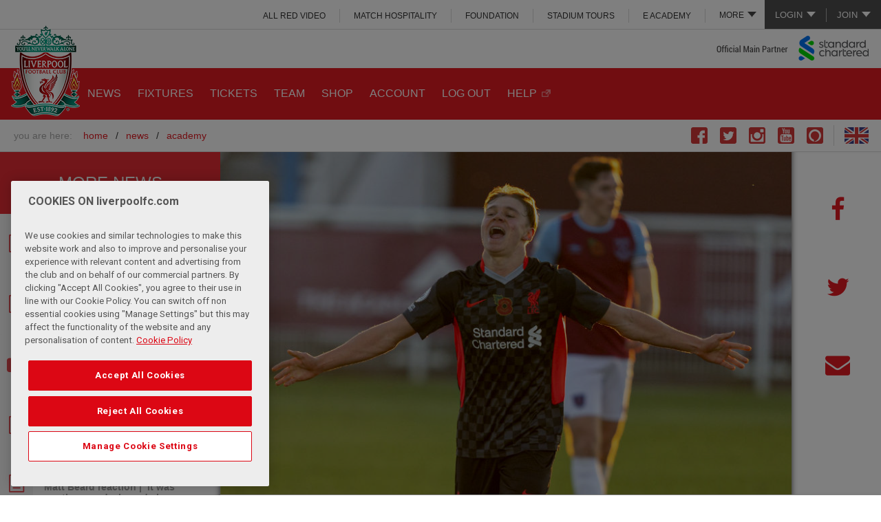

--- FILE ---
content_type: text/html; charset=UTF-8
request_url: https://www.liverpoolfc.com/news/academy/415079-report-koumetio-returns-and-glatzel-nets-as-u23s-defeat-west-ham?utm_source=www.premierleague.com&utm_campaign=website&utm_medium=link
body_size: 17807
content:
<!DOCTYPE html>
<!--[if lt IE 7 ]> <html xmlns="http://www.w3.org/1999/xhtml" xmlns:og="http://opengraphprotocol.org/schema/" prefix="og: http://ogp.me/ns#" id="top" class="no-js ie6 oldie"> <![endif]-->
<!--[if IE 7 ]>    <html xmlns="http://www.w3.org/1999/xhtml" xmlns:og="http://opengraphprotocol.org/schema/" prefix="og: http://ogp.me/ns#" id="top" class="no-js ie7 oldie"> <![endif]-->
<!--[if IE 8 ]>    <html xmlns="http://www.w3.org/1999/xhtml" xmlns:og="http://opengraphprotocol.org/schema/" prefix="og: http://ogp.me/ns#" id="top" class="no-js ie8 oldie"> <![endif]-->
<!--[if IE 9 ]>    <html xmlns="http://www.w3.org/1999/xhtml" xmlns:og="http://opengraphprotocol.org/schema/" prefix="og: http://ogp.me/ns#" id="top" class="no-js ie9"> <![endif]-->
<!--[if (gt IE 9)|!(IE)]><!--> <html id="top" class="no-js"> <!--<![endif]-->
<script>
    (function(H){H.className=H.className.replace(/\bno-js\b/,'js')})(document.documentElement);

    if (window.history.replaceState && window.location.href.slice(-1) === '#') {
        window.history.replaceState({},document.title,window.location.href.slice(0,-1));
    }
</script>
        <head >
        <!-- OneTrust Cookies Consent Notice start for liverpoolfc.com -->
<script type="text/javascript" src="https://cdn-ukwest.onetrust.com/consent/aa158886-777d-463e-8082-e384a26718f6/OtAutoBlock.js" ></script>
<script src="https://cdn-ukwest.onetrust.com/scripttemplates/otSDKStub.js"  type="text/javascript" charset="UTF-8" data-domain-script="aa158886-777d-463e-8082-e384a26718f6" ></script>
<script type="text/javascript">
function OptanonWrapper() { }
</script>
<link rel="stylesheet" type="text/css" href="https://d3j2s6hdd6a7rg.cloudfront.net/css/cookie-consent-5.css" />
<!-- OneTrust Cookies Consent Notice end for liverpoolfc.com -->

                        <title>Report: Koumetio returns and Glatzel nets as U23s defeat West Ham - Liverpool FC</title>
        <meta name="keywords" content="West Ham United, U23s, " />
<meta name="description" content="Billy Koumetio returned from injury and Paul Glatzel was on the scoresheet as Liverpool U23s beat West Ham United 4-2 in Premier League 2 on Friday afternoon." />
<meta name="robots" content="index, follow" />
<meta property="og:site_name" content="Liverpool FC" />
<meta property="og:description" content="Billy Koumetio returned from injury and Paul Glatzel was on the scoresheet as Liverpool U23s beat West Ham United 4-2 in Premier League 2 on Friday afternoon." />
<meta property="og:title" content="Report: Koumetio returns and Glatzel nets as U23s defeat West Ham" />
<meta property="og:type" content="article" />
<meta property="og:url" content="https://legacy.liverpoolfc.com/news/academy/415079-report-koumetio-returns-and-glatzel-nets-as-u23s-defeat-west-ham" />
<meta property="og:image" content="https://d3j2s6hdd6a7rg.cloudfront.net/v2/uploads/media/default/0002/14/thumb_113338_default_news_size_5.jpeg" />
<meta property="fb:pages" content="67920382572" />
<meta http-equiv="Content-Type" content="text/html; charset=utf-8" />
<meta charset="UTF-8" />


        <meta name="viewport" content="initial-scale=1.0, width=device-width" />
        <meta http-equiv="X-UA-Compatible" content="IE=edge" />
                          <link rel="shortcut icon" href="https://d3j2s6hdd6a7rg.cloudfront.net/v2/JE-705/lfc/images/favicon.png" type="image/png" />
                  

        <link rel="stylesheet" href="https://secure.widget.cloud.opta.net/v3/css/v3.football.opta-widgets.css">

                <link rel="stylesheet" href="https://d3j2s6hdd6a7rg.cloudfront.net/v2/JE-705/lfc/css/styles.css" />
        
                <!--[if  (lt IE 9) & (!IEMobile)]>
            <link rel="stylesheet" href="https://d3j2s6hdd6a7rg.cloudfront.net/v2/JE-705/lfc/css/styles-ie8.css" />
        <![endif]-->
        
        
            

    <link rel="amphtml" href="https://legacy.liverpoolfc.com/amp/news/academy/415079-report-koumetio-returns-and-glatzel-nets-as-u23s-defeat-west-ham"/>


    <!-- NEWS -->
        <link rel="stylesheet" href="https://d3j2s6hdd6a7rg.cloudfront.net/v2/JE-705/lfc/css/news.css" />
    

                <!--[if lt IE 9]>
            <script src="https://d3j2s6hdd6a7rg.cloudfront.net/v2/JE-705/lfc/js/polyfills-ie8.min.js"></script>
        <![endif]-->
        
                <!--[if IE 9]>
        <script src="https://d3j2s6hdd6a7rg.cloudfront.net/v2/JE-705/lfc/js/polyfills-ie9.min.js"></script>
        <![endif]-->
        
        
    
                        <script src="https://d3j2s6hdd6a7rg.cloudfront.net/v2/JE-705/lfc/js/base.js"></script>
            
            <style type="text/css">
a.post-next.post-next-top {
   display:none;
}

div.post-next.post-next-bottom {
   display:none;
}
</style>

<script>
 // create Lfc element with GPT command queue
 var Lfc = Lfc || {};
 Lfc.gtmAdQueue = Lfc.gtmAdQueue || [];
 
 // Load GPT asynchronously
 var googletag = googletag || {};
 googletag.cmd = googletag.cmd || [];
 (function() {
   var gads = document.createElement('script');
   gads.async = true;
   var useSSL = 'https:' == document.location.protocol;
   gads.src = (useSSL ? 'https:' : 'http:') +
       '//www.googletagservices.com/tag/js/gpt.js';
   var node = document.getElementsByTagName('script')[0];
   node.parentNode.insertBefore(gads, node);
 })();
</script>
<script> 
$( document ).ready(function() {

//$('.masthead .link-login a').attr('href', 'https://www.liverpoolfc.com/my-lfc/login?fragment=&referer='+(document.URL));

// Add redirect to login and join links
var loginUrl = $('.masthead .link-login a').prop('href');
$('.masthead .link-login a').attr('href', loginUrl+'?redirect_uri='+(document.URL));

var joinUrl = $('.masthead .link-join a').prop('href');
$('.masthead .link-join a').attr('href', joinUrl+'?redirect_uri='+(document.URL));


// remove age restricted footer logos
var checkString = window.location.href;
if( checkString.indexOf("academy") !== -1 || checkString.indexOf("under-23") !== -1 || checkString.indexOf("under-18") !== -1 || checkString.indexOf("soccerschools") !== -1  || checkString.indexOf("soccer-schools") !== -1  || checkString.indexOf("u23") !== -1  || checkString.indexOf("u18") !== -1){
$('a[title="Carlsberg"], a[title="Betvictor"], a[title="Liverpool Vodka"], a[title="Draft Kings"], a[title="Ladbrokes"]').remove();
}

if( checkString.indexOf("/women/") !== -1 || checkString.indexOf("/news/women") !== -1 || checkString.indexOf("/team/women") !== -1 || checkString.indexOf("/fans/liverpool-fc-women") !== -1) {
    $('a[title="Western Union"], a[title="Carlsberg"],a[title="MG"],a[title="Nivea"],a[title="Falken Tyres"],a[title="TigerWit"],a[title="EA Sports"],a[title="Chaokoh"],a[title="NH Foods"],a[title="Lavazza"],a[title="Petro-Canada"],a[title="Liverpool Vodka"],a[title="Levis"],a[title="iugis"],a[title="Mitel"],a[title="Verbier"],a[title="Tribus"],a[title="Cadbury UK"],a[title="Cadbury ROW"],a[title="Holly Frontier"],a[title="Quorn"],a[title="Mauritius"],a[title="Acronis"]').remove();
}

// remove link
$('a[title="1XBET"]'). removeAttr("href");

// HOT FIX - REMOVING MORE MENU FROM INTERNATIONAL SITES
var urlHostName = window.location.hostname;
if (urlHostName.indexOf('indonesia') !== -1 || urlHostName.indexOf('thailand') !== -1 || urlHostName.indexOf('japan') !== -1) {
$('.main-menu ul.more-menu').hide();
}

          })
</script>
<style>
.site-header-inner .masthead .masthead-links .more-menu ul li a {
  background: none!important;
}
.site-header-inner .social-links li.skype {
  display: none;
}
.vixlet, .dugout {
   display:none !important; 
}
.video-error__content {
padding-top:3%!important;
}
.video-error__listing {
margin:15px 0!important;
}

.video-error__subtitle-mobile,
.video-error__registered {
color:white!important;
}

.video-player-embeddable .video-error--embed .video-error__listing-group ul li {
margin:0 0 5px 0!important;
}
.video-error__call-to-action a.js-subscribe-button {
font-size:0.8em!important;
background:white!important;
text-transform:uppercase!important;
}
.video-error__call-to-action a.js-subscribe-button:hover {
color:#e31b23!important;
}

@media only screen and (min-width: 551px) {
.video-error__subtitle-mobile {
margin:10px 0!important;
padding:0!important;
}
}

@media only screen and (min-width: 775px) and (max-width: 975px) {
.video-error__listing-group {
display:none!important;
}
}

/*@media screen and (min-width: 700px) {
.site-header-inner .main-menu .more-menu .more-menu-link>ul li {
display:block !important;
}
}*/

@media screen and (min-width: 1000px) {
.site-header-inner .masthead .masthead-links .more-menu.noLogin ul {
top: 100%!important;
}
}

/* IE ONLY */
@media screen\0 {
.video-player-embeddable .video .shard-overlay {position: absolute !important;}
}

.home .featured-news-carousel .media-image-wrap .indent {text-indent: -99999px;}

.dy_unit .dy-sliding-drawer-container{bottom: 25%;}
</style>


            <script>
var Lfc = Lfc || {};

Lfc.messagesConfig = {
    messages: [

        // ANDROID APP BANNER
        {
            id: 'android-app-banner',
            maximumDisplayCount: 1,
            displayCondition: function() {
                // don't show on non-Android devices
                if (navigator.userAgent.match(/Android/i) === null || navigator.userAgent.indexOf('Windows') > -1) {
                    return false;
                }
                // only show on home and news pages
                var pathStart = window.location.pathname.substr(0,6);
                if (pathStart != "/news/" && pathStart != "/news" && pathStart != "/") {
                    return false;
                }
                // only show if valid app id meta tag exists
                //  (e.g. <meta name="google-play-app" content="app-id=tv.liverpoolfc">)
                var $meta = $('meta[name="google-play-app"]');
                if ($meta.length > 0) {
                    var appId = /app-id=([^\s,]+)/.exec($meta.attr('content'));
                    if (appId) {
                        return true;
                    }
                }
            },
            content: function() {
                // get app id from meta tag
                var $meta = $('meta[name="google-play-app"]');
                if ($meta.length > 0) {
                    var appId = /app-id=([^\s,]+)/.exec($meta.attr('content'));
                    if (appId) {
                        var linkUrl = 'https://play.google.com/store/apps/details?id=' + appId[1] +
                                '&referrer=utm_source%3DWebsite%26utm_medium%3DHEADER_APP_CARD_MAIN_SITE%26utm_content%3DDigital%26utm_campaign%3DClub%2520App';
                        
                        return '<div id="android-app-banner">' +
                            '<a href="javascript:void(0);" class="close">&times;</a>' +
                            '<a href="' + linkUrl + '">' +
                                '<span class="app-icon"></span>' +
                                '<div class="app-info">' +
                                    '<strong>LFC Official App</strong>' +
                                    '<span>Liverpool Football Club</span>' +
                                    '<span>FREE in Google Play</span>' +
                                '</div>' +
                                '<span class="view">VIEW</span>' +
                            '</a>' +
                        '</div>';
                    }
                }
            },
            style: "styled-header"
        },

        // REGISTRATION POP-UP
        {
            id : 'registration-popup',
            minimumInterval : 10*24*60*60*1000, // 10 days = 10*24*60*60*1000
            displayCondition: function() {
// temp fix to not display
return false;
                // don't show to logged in users
                if (Lfc.Login.isLoggedIn()) {
                    Lfc.Cookie.set("registration-popup-logout-time", "logged in");
                    return false;
                }
                // don't show immediately after logout -- wait 1 day
                var now = (new Date()).getTime(),
                    logOutTime = Lfc.Cookie.get("registration-popup-logout-time");
                    
                if (logOutTime == "logged in") {
                    // immediately after logout, store timestamp
                    Lfc.Cookie.set("registration-popup-logout-time", now);
                    return false;
                } else {
                    // if one day has not yet passed since first known logged out time, don't show
                    if (logOutTime && (now - logOutTime < 24*60*60*1000)) { // 1 day = 24*60*60*1000
                        return false;
                    };
                }
                // only show on home and news pages
                var pathStart = window.location.pathname.substr(0,6);
                if (pathStart != "/news/" && pathStart != "/news" && pathStart != "/") {
                    return false;
                }
                // only show to "A" group people
                var abGroup = Lfc.Cookie.getABGroup("registration-popup");
                if (!abGroup) {
                    abGroup = Lfc.Cookie.setABGroup("registration-popup");
                    dataLayer.push({'event': 'registration-popup-ab-assignment', 'abGroup': abGroup });
                }
                return abGroup === "A";
            },
            onShow: function() {
                dataLayer.push({'event': 'registration-popup-shown'});
            },
            content : function() {
                if ($(window).width() < 1000) {
                    // header message
                    return regMessageHeaderMarkup + regMessageHeaderStyling;
                } else {
                    // big popup with login
                    return regMessagePopupMarkup + regMessagePopupStyling;
                }
            },
            style: function() {
                if ($(window).width() < 1000) {
                    return 'default-header';
                } else {
                    return 'popup';
                }
            }
        },
    ],
    minimumMessageInterval : 60*60*1000, // 1 hour = 60*60*1000
}


// REGISTRATION POPUP MARKUP & STYLING
var regMessagePopupMarkup = '<div class="registration-popup-message"> <h1>GET MORE FROM LFC.</h1> <div id="not-logged-in-actions"> <h2>Register and get immediate access to:</h2> <fieldset class="reg-signup"> <div class="new-user-content"> <div class="signUpMessage registerText" style="line-height: 24px;"> <ul> <li class="image-bullet video">Free LFC videos</li> <li class="image-bullet match">Listen to live match commentary</li> <li class="image-bullet win">Exclusive competitions</li> <li class="image-bullet news">Receive the official club newsletter - All in Red</li> <li class="image-bullet forum">Join the conversation on the official LFC forums</li> <li class="image-bullet shirt">The Official Online Store</li> </ul> <p>...and it&rsquo;s completely <span>FREE!</span></p> </div> </div> <a href="/my-lfc/join/user-details?user_type=free&source=audbuild"> <div class="buttonPlaceholder buttonPlaceholderPopUp"> <input type="button" value="Register" class="btn right metroButton"/> <span class="buttonIcon"></span> </div> </a> </fieldset> </div> <div id="LoginBox"> <h2>Login</h2> <div class="LoginFormBox"> <form id="WholesaleContact" title="Login" method="post" name="Login" action="/scripts/login.php?login=LfcTVLogin"> <fieldset> <div class="login-content"> <table class="lfcMembershipTable"> <tr class="LoginTableSpacing"> <th><label for="LoginUsernameId">Username</label></th> <td><input id="LoginUsernameId" class="InputLoginBox " type="text" name="username" /></td> <td class="formHelp">Email address</td> </tr> <tr class="LoginTableSpacing"> <th><label for="LoginPasswordId">Password</label></th> <td><input id="LoginPasswordId" class="InputLoginBox" type="password" name="password" /></td> <td class="formHelp"> <p><a href="/my-lfc/login/forgotten-password">Forgotten password?</a></p> </td> </tr> <tr class="remember LoginTableSpacing"> <th><label for="remember_me">Remember</label></th> <td style="vertical-align: middle;" class="rememberSideText formHelp" colspan="2"> <input type="checkbox" name="remember_me" class="remember_checkbox" /> <p class="rememberSideText formHelp">Remember your details on this machine?</p> </td> </tr> </table> </div> <div class="ArticleContent"> <div class="buttonPlaceholder"> <input type="submit" value="Login" class="btn right metroButton"/> <span class="buttonIcon"></span> </div> </div> <input type="hidden" name="referer" value="http://www.liverpoolfc.com/" /> </fieldset> </form> <script type="text/javascript"> $("#LoginUsernameId, #LoginPasswordId").on("keydown", function (evt) { if(evt.keyCode == 13) { $("#LoginForm").submit(); } }); <\/script> </div> </div></div>';

var regMessagePopupStyling = '<style> /* header */ #cboxLoadedContent .registration-popup-message h1 { background: #E31B23; color: #FFF; padding: 0px 20px; line-height: 64px; font-size: 30px; } #colorbox #cboxClose { background: none; height: 58px; width: 50px; top: 3px!important; right: 3px; border: none; } #colorbox #cboxClose::after { content: "\\2716"; position: absolute; top: 0; left: 0; right: 0; line-height: 58px; text-align: center; font-size: 24px; text-indent: 0; color: #fff; } /* layout */ #cboxLoadedContent .registration-popup-message #not-logged-in-actions { width: 65%; padding: 20px; } #cboxLoadedContent .registration-popup-message #LoginBox { width: 35%; padding: 20px; } #cboxLoadedContent .registration-popup-message .login-content, #cboxLoadedContent .registration-popup-message .new-user-content { height: 250px; } #cboxLoadedContent .registration-popup-message h2 { border-bottom: 1px solid #DDD; margin: 0; padding: 2px 0 8px; } /* registration benefits */ #cboxLoadedContent .registration-popup-message .signUpMessage > p, #cboxLoadedContent .registration-popup-message .signUpMessage > ul { line-height: 36px; font-size: 16px; margin-bottom: 12px; } #cboxLoadedContent .registration-popup-message .signUpMessage > ul li.image-bullet { background-size: 24px; padding-left: 36px; } #cboxLoadedContent .registration-popup-message .signUpMessage > p { line-height: 36px; font-size: 16px; } /* login form */ #cboxLoadedContent .registration-popup-message #socialSignOn { margin: -10px 0 0; } #cboxLoadedContent .registration-popup-message .socialLogin { text-indent: -9999px; width: 40px; height: 40px; background-size: auto 40px; margin: 0 0 0 5px; } #cboxLoadedContent .registration-popup-message .lfcMembershipTable { clear: both; } #cboxLoadedContent .registration-popup-message .lfcMembershipTable th, #cboxLoadedContent .registration-popup-message .lfcMembershipTable td { float: left; width: 100%; } #cboxLoadedContent .registration-popup-message .lfcMembershipTable input { width: 100%; } #cboxLoadedContent .registration-popup-message .lfcMembershipTable th { text-align: left; } #cboxLoadedContent .registration-popup-message .lfcMembershipTable td.formHelp { text-align: right; padding: 5px 0; } #cboxLoadedContent .registration-popup-message .lfcMembershipTable tr.remember input { width: 19px; margin-right: 5px; } #cboxLoadedContent .registration-popup-message .lfcMembershipTable tr.remember td { text-align: left; }<style>';

var regMessageHeaderMarkup = '<div class="richtext"> <h1>GET MORE FROM LFC</h1> <p class="small-content">Register or log in now to access <strong>FREE</strong> benefits</p> <p class="medium-content">Log in now, or register to access a range of <strong>FREE</strong> benefits including videos and exclusive competitions.</p> <p class="buttons"> <a href="javascript:void(0);" class="main-button close">No thanks</a> <a href="/my-lfc/join/user-details?user_type=free&source=audbuild" class="main-button">Yes, please!</a> </p></div>';

var regMessageHeaderStyling = '<style> .header-message { background: #FFF; text-align: center; border-bottom: 2px solid #FFF; overflow: hidden; } .header-message::after { background: #C8C8C8; height: 6px; } .header-message > a.close { display: none; } .header-message .richtext a { text-decoration: none; } .header-message .buttons { margin: 10px 0; } .header-message .buttons a.main-button { margin: 0.2em 0.5em 0; padding: 0.8em 2em; } .header-message .buttons a.main-button.close { background: #FFF; color: #E31B23; border: 1px solid #E31B23; } .header-message p.medium-content { display: none; } @media screen and (min-width: 500px) { .header-message p.small-content { display: none; } .header-message p.medium-content { display: block; margin-bottom: 0; } .header-message .buttons { position: absolute; top: 0; right: 0; width: 11.5em; margin-bottom: 0; margin-right: 20px; } .header-message { min-height: 9em; } .header-message .richtext { margin-right: 14em; } .header-message .buttons a.main-button { display: block; margin: 0.6em 0; } }</style>';

</script>

        

            
    

        
                    
                
    </head>

    
    <body class="main-site-layout sonata-bc template-standard_single_column standard-single-column">

                <!-- Google Tag Manager -->
            <noscript>
                <iframe src="//www.googletagmanager.com/ns.html?id=GTM-KCFJMVP" height="0" width="0" style="display:none;visibility:hidden"></iframe>
            </noscript>
            <script>
                (function(w,d,s,l,i){w[l]=w[l]||[];w[l].push({'gtm.start': new Date().getTime(),event:'gtm.js'});var f=d.getElementsByTagName(s)[0],j=d.createElement(s),dl=l!='dataLayer'?'&l='+l:'';j.async=true;j.src='//www.googletagmanager.com/gtm.js?id='+i+dl;f.parentNode.insertBefore(j,f);})(window,document,'script','dataLayer','GTM-KCFJMVP');
            </script>
            <!-- End Google Tag Manager -->
        
    

                                                         
        
<div class="wrapper">

    
    <a id="page-top"></a>

    <header id="site-header" class="site-header" role="banner">

        <div class="site-header-inner">

                                <div class="masthead">

                        
<ul class="account-links logged-out-only">
    <li class="subnav">
        <a>Login</a>
                <ul>
            
                <li class=" link-login first">        <a href="https://account.liverpoolfc.com/login" target="">Login</a>        
    </li>

    
                <li class=" ">        <a href="https://ticketing.liverpoolfc.com/ClientRequiredFallback.aspx?view=Login&amp;next=%2fCrmDetails.aspx%3f_ga%3d2.72318992.2042741793.1596366965-460835212.1550476886" target="">Tickets</a>        
    </li>

    
                <li class=" ">        <a href="https://store.liverpoolfc.com/customer/account/login/" target="">Online Store</a>        
    </li>

    
                <li class=" ">        <a href="https://www.liverpoolfc.com/members/login" target="">ALL RED</a>        
    </li>

    
                <li class=" ">        <a href="https://video.liverpoolfc.com/" target="">ALL RED VIDEO</a>        
    </li>

    
                <li class=" separator last">        <a href="http://www.liverpoolfc.com/loginhelp" target="">Not sure?</a>        
    </li>


    </ul>

    </li>
    <li class="link-separator">&nbsp;</li>
    <li class="subnav">
        <a>Join</a>
                <ul>
            
                <li class=" link-join first">        <a href="https://account.liverpoolfc.com/join" target="">Join LFC</a>        
    </li>

    
                <li class=" ">        <a href="https://www.liverpoolfc.com/tickets" target="">Tickets</a>        
    </li>

    
                <li class=" ">        <a href="https://store.liverpoolfc.com/customer/account/login/" target="">Online Store</a>        
    </li>

    
                <li class=" ">        <a href="https://www.liverpoolfc.com/membership" target="">Join ALL RED</a>        
    </li>

    
                <li class=" ">        <a href="https://video.liverpoolfc.com/" target="">Join ALL RED VIDEO</a>        
    </li>

    
                <li class=" separator last">        <a href="http://www.liverpoolfc.com/loginhelp" target="">Not Sure?</a>        
    </li>


    </ul>

    </li>
</ul>

<ul class="account-links logged-in-only">
    <li>
        <a href="https://www.liverpoolfc.com/scripts/logout.php" title="Logout" class="link-logout">Logout</a>
    </li>

    <li class="link-separator">&nbsp;</li>
    <li>
        <a href="https://account.liverpoolfc.com/profile" title="Account" class="link-my-lfc" id="accountLink">Account</a>
    </li>
</ul>

<script>
    $( document ).ready(function() {
        var accountLink = "https://account.liverpoolfc.com/profile?redirect_uri=" + document.URL;
        $('.masthead #accountLink').attr('href', accountLink);
    });
</script>        
                    
<div id="masthead-links" class="masthead-links">

    <ul class="more-menu ">
        <li class="more-menu-link">
            <a>More</a>
                        <ul>
            
                <li class="  first">        <a href="https://video.liverpoolfc.com/" target="">ALL RED VIDEO</a>        
    </li>

    
                <li class=" ">        <a href="http://hospitality.liverpoolfc.com" target="">MATCH HOSPITALITY</a>        
    </li>

    
                <li class="bp-min-large-more-min-xlarge-primary ">        <a href="http://www.liverpoolfc.com/membership" target="">All RED</a>        
    </li>

    
                <li class=" ">        <a href="http://foundation.liverpoolfc.com" target="">FOUNDATION</a>        
    </li>

    
                <li class=" ">        <a href="https://bookings.liverpoolfc.com/stadiumtours/" target="">STADIUM TOURS</a>        
    </li>

    
                <li class="bp-more-only ">        <a href="http://events.liverpoolfc.com" target="">MEETING &amp; EVENTS</a>        
    </li>

    
                <li class=" ">        <a href="https://eacademy.liverpoolfc.com/" target="">e ACADEMY</a>        
    </li>

    
                <li class="bp-more-only ">        <a href="http://store.liverpoolfc.com">SHOP</a>        
    </li>

    
                <li class="bp-more-only  last">        <a href="http://www.liverpoolfc.com/lfcevents" target="">LFC EVENTS</a>        
    </li>


    </ul>


        </li>
    </ul>

                <ul>
            
                <li class="  first">        <a href="https://video.liverpoolfc.com/" target="">ALL RED VIDEO</a>        
    </li>

    
                <li class=" ">        <a href="http://hospitality.liverpoolfc.com" target="">MATCH HOSPITALITY</a>        
    </li>

    
                <li class="bp-min-large-more-min-xlarge-primary ">        <a href="http://www.liverpoolfc.com/membership" target="">All RED</a>        
    </li>

    
                <li class=" ">        <a href="http://foundation.liverpoolfc.com" target="">FOUNDATION</a>        
    </li>

    
                <li class=" ">        <a href="https://bookings.liverpoolfc.com/stadiumtours/" target="">STADIUM TOURS</a>        
    </li>

    
                <li class="bp-more-only ">        <a href="http://events.liverpoolfc.com" target="">MEETING &amp; EVENTS</a>        
    </li>

    
                <li class=" ">        <a href="https://eacademy.liverpoolfc.com/" target="">e ACADEMY</a>        
    </li>

    
                <li class="bp-more-only ">        <a href="http://store.liverpoolfc.com">SHOP</a>        
    </li>

    
                <li class="bp-more-only  last">        <a href="http://www.liverpoolfc.com/lfcevents" target="">LFC EVENTS</a>        
    </li>


    </ul>


</div>

            </div>

<div class="logo">
    <a class="logo-large" title="Home" href="/">
                    <img src="https://d3j2s6hdd6a7rg.cloudfront.net/v2/JE-705/lfc/images/logo.png" alt="Liverpool FC" />
            </a>

<a class="logo-medium" title="Home" href="/">
    
                <img src="https://d3j2s6hdd6a7rg.cloudfront.net/v2/JE-705/lfc/images/logo.png" alt="Liverpool FC" />
            </a>

<a class="logo-small" title="Home" href="/">
                    <img src="https://d3j2s6hdd6a7rg.cloudfront.net/v2/JE-705/lfc/images/logo-small.png" alt="Liverpool FC" />
            </a></div>

<a href="//www.sc.com/en/" class="sponsor" target="main-sponsor">
    Main Club Sponsor: Standard Chartered
</a>

<div class="search">

</div>


        
<nav class="main-menu">
                <ul>
            
                <li class=" active-news first">        <a href="https://www.liverpoolfc.com/news" target="">NEWS</a>        
    </li>

    
                <li class=" ">        <a href="https://www.liverpoolfc.com/fixtures" target="">FIXTURES</a>        
    </li>

    
                            <li class=" ">        <a href="https://www.liverpoolfc.com/tickets" target="">TICKETS</a>                <ul class="menu_level_1">
            
                <li class="  first">        <a href="https://www.liverpoolfc.com/tickets/tickets-availability" target="">Tickets Availability</a>        
    </li>

    
                <li class=" ">        <a href="/tickets/tickets-availability-lfc-women" target="">Tickets Availability LFC Women</a>        
    </li>

    
                <li class=" ">        <a href="/tickets/lfcw-season-tickets" target="">LFC Women Season Tickets</a>        
    </li>

    
                <li class=" ">        <a href="https://www.liverpoolfc.com/fans/away-travel" target="">Away Travel</a>        
    </li>

    
                <li class=" ">        <a href="https://hospitality.liverpoolfc.com/" target="_blank">Match Hospitality</a>        
    </li>

    
                <li class=" ">        <a href="https://www.liverpoolfc.com/tickets/how-to-buy-tickets" target="">HOW TO BUY TICKETS</a>        
    </li>

    
                <li class=" ">        <a href="/corporate/partners/official-match-breaks-hospitality" target="">Official Match Breaks Hospitality</a>        
    </li>

    
                <li class="  last">        <a href="https://www.liverpoolfc.com/tickets/ticket-touting" target="">Ticket Touting</a>        
    </li>


    </ul>

    </li>

    
                <li class=" ">        <a href="https://www.liverpoolfc.com/team/first-team" target="">TEAM</a>        
    </li>

    
                <li class="bp-medium-more-min-large-primary ">        <a href="https://store.liverpoolfc.com/" target="">SHOP</a>        
    </li>

    
                <li class=" ">        <a href="https://profile.liverpoolfc.com/en/account/profile" target="">ACCOUNT</a>        
    </li>

    
                <li class=" ">        <a href="https://profile.liverpoolfc.com/en/account/profile" target="">LOG OUT</a>        
    </li>

    
                <li class="bp-medium-more-min-large-primary  last">        <a href="https://faq.liverpoolfc.com/" target="_blank">HELP</a>        
    </li>


    </ul>



    <ul class="more-menu">
        <li class="more-menu-link">
            <a><span>More</span></a>
            <div class="icon-menu moreIconCss"></div>

                        <ul>
            
                <li class=" active-news first">        <a href="https://www.liverpoolfc.com/news" target="">NEWS</a>        
    </li>

    
                <li class=" ">        <a href="https://www.liverpoolfc.com/fixtures" target="">FIXTURES</a>        
    </li>

    
                            <li class=" ">        <a href="https://www.liverpoolfc.com/tickets" target="">TICKETS</a>                <ul class="menu_level_1">
            
                <li class="  first">        <a href="https://www.liverpoolfc.com/tickets/tickets-availability" target="">Tickets Availability</a>        
    </li>

    
                <li class=" ">        <a href="/tickets/tickets-availability-lfc-women" target="">Tickets Availability LFC Women</a>        
    </li>

    
                <li class=" ">        <a href="/tickets/lfcw-season-tickets" target="">LFC Women Season Tickets</a>        
    </li>

    
                <li class=" ">        <a href="https://www.liverpoolfc.com/fans/away-travel" target="">Away Travel</a>        
    </li>

    
                <li class=" ">        <a href="https://hospitality.liverpoolfc.com/" target="_blank">Match Hospitality</a>        
    </li>

    
                <li class=" ">        <a href="https://www.liverpoolfc.com/tickets/how-to-buy-tickets" target="">HOW TO BUY TICKETS</a>        
    </li>

    
                <li class=" ">        <a href="/corporate/partners/official-match-breaks-hospitality" target="">Official Match Breaks Hospitality</a>        
    </li>

    
                <li class="  last">        <a href="https://www.liverpoolfc.com/tickets/ticket-touting" target="">Ticket Touting</a>        
    </li>


    </ul>

    </li>

    
                <li class=" ">        <a href="https://www.liverpoolfc.com/team/first-team" target="">TEAM</a>        
    </li>

    
                <li class="bp-medium-more-min-large-primary ">        <a href="https://store.liverpoolfc.com/" target="">SHOP</a>        
    </li>

    
                <li class=" ">        <a href="https://profile.liverpoolfc.com/en/account/profile" target="">ACCOUNT</a>        
    </li>

    
                <li class=" ">        <a href="https://profile.liverpoolfc.com/en/account/profile" target="">LOG OUT</a>        
    </li>

    
                <li class="bp-medium-more-min-large-primary  last">        <a href="https://faq.liverpoolfc.com/" target="_blank">HELP</a>        
    </li>


    </ul>



        </li>

                    <li class="my-account logged-out-only">
                <a href="https://account.liverpoolfc.com/login" title="Login" id="moreLoginLink">LOGIN</a>
                        <ul>
            
                <li class=" link-login first">        <a href="https://account.liverpoolfc.com/login" target="">Login</a>        
    </li>

    
                <li class=" ">        <a href="https://ticketing.liverpoolfc.com/ClientRequiredFallback.aspx?view=Login&amp;next=%2fCrmDetails.aspx%3f_ga%3d2.72318992.2042741793.1596366965-460835212.1550476886" target="">Tickets</a>        
    </li>

    
                <li class=" ">        <a href="https://store.liverpoolfc.com/customer/account/login/" target="">Online Store</a>        
    </li>

    
                <li class=" ">        <a href="https://www.liverpoolfc.com/members/login" target="">ALL RED</a>        
    </li>

    
                <li class=" ">        <a href="https://video.liverpoolfc.com/" target="">ALL RED VIDEO</a>        
    </li>

    
                <li class=" separator last">        <a href="http://www.liverpoolfc.com/loginhelp" target="">Not sure?</a>        
    </li>


    </ul>

            </li>
            <li class="my-account logged-in-only">
                <a href="https://account.liverpoolfc.com/profile" title="Account" id="moreAccountLink">ACCOUNT</a>
            </li>
            </ul>

</nav>

<script>
    $( document ).ready(function() {
        var moreLoginLink = "https://account.liverpoolfc.com/login?redirect_uri=" + document.URL;
        var moreAccountLink = "https://account.liverpoolfc.com/profile?redirect_uri=" + document.URL;
        $('.more-menu #moreLoginLink').attr('href', moreLoginLink);
        $('.more-menu #moreAccountLink').attr('href', moreAccountLink);
    });
</script>


    <ul class="social-links">
            <li class="vixlet">
            <a title="Go to The Official Liverpool Football Club Xtra page" href="http://lfc.onelink.me/684654549?pid=LFC&amp;c=SOCIALICON" target="_blank"></a>
        </li>
            <li class="facebook">
            <a title="Go to The Official Liverpool Football Club Facebook page" href="https://www.facebook.com/LiverpoolFC" target="_blank"></a>
        </li>
            <li class="twitter">
            <a title="Go to The Official Liverpool Football Club Twitter page" href="https://twitter.com/lfc" target="_blank"></a>
        </li>
            <li class="dugout">
            <a title="Go to The Liverpool Football Club Dugout page" href="https://dugout.com/LiverpoolFC" target="_blank"></a>
        </li>
            <li class="instagram">
            <a title="Go to The Official Liverpool Football Club Instagram page" href="http://instagram.com/liverpoolfc/" target="_blank"></a>
        </li>
            <li class="youtube">
            <a title="Go to The Official Liverpool Football Club Youtube page" href="http://www.youtube.com/liverpoolfc?sub_confirmation=1" target="_blank"></a>
        </li>
            <li class="alexa">
            <a title="Go to The Official Liverpool Football Club Alexa page" href="https://www.amazon.co.uk/Liverpool-Football-Club-LFC-News/dp/B01N7WO4CD" target="_blank"></a>
        </li>
            <li class="global">
            <a title="Go to The Official Liverpool Football Club Global page" href="http://www.liverpoolfc.com/fans/lfc-around-the-globe" target="_blank"></a>
        </li>
    </ul>



<a href="#mobile-main-menu" id="mobile-main-menu-control" class="mobile-main-menu-control">
    <span class="label">Menu</span>
    <span class="icon-menu icon"></span>
</a>

<nav id="mobile-main-menu" class="mobile-main-menu">
                <ul>
            
                            <li class=" account logged-out-only addRedirectUrl first">        <a href="https://account.liverpoolfc.com/login?redirect_uri=https://www.liverpoolfc.com" target="">LOGIN / JOIN</a>                <ul class="menu_level_1">
            
                <li class=" addRedirectUrl first">        <a href="https://account.liverpoolfc.com/login?redirect_uri=https://www.liverpoolfc.com" target="">Login</a>        
    </li>

    
                <li class=" addRedirectUrl">        <a href="https://account.liverpoolfc.com/join?redirect_uri=https://www.liverpoolfc.com" target="">Join</a>        
    </li>

    
                <li class=" ">        <a href="https://tickets.liverpoolfc.com/PagesPublic/Login/Login.aspx" target="">Tickets</a>        
    </li>

    
                <li class=" ">        <a href="https://store.liverpoolfc.com/customer/account/login/" target="">Online Store</a>        
    </li>

    
                <li class=" ">        <a href="https://members.liverpoolfc.com/login" target="">Membership</a>        
    </li>

    
                <li class="  last">        <a href="https://www.liverpoolfc.com/my-lfc/login?referer=http://www.liverpoolfc.com/video" target="">ALL RED VIDEO</a>        
    </li>


    </ul>

    </li>

    
                <li class=" ">        <a href="https://profile.liverpoolfc.com/en/account/profile" target="">Account</a>        
    </li>

    
                            <li class=" account logged-in-only">        <a href="https://account.liverpoolfc.com/profile?redirect_uri=https://www.liverpoolfc.com" target="">ACCOUNT</a>                <ul class="menu_level_1">
            
                <li class="  first last">        <a href="https://www.liverpoolfc.com/scripts/logout.php" target="">Log Out</a>        
    </li>


    </ul>

    </li>

    
                <li class=" ">        <a href="https://www.liverpoolfc.com" target="">HOME</a>        
    </li>

    
                <li class=" active-news">        <a href="https://www.liverpoolfc.com/news" target="">NEWS</a>        
    </li>

    
                <li class=" ">        <a href="https://www.liverpoolfc.com/fixtures" target="">FIXTURES</a>        
    </li>

    
                            <li class=" ">        <a href="https://www.liverpoolfc.com/tickets" target="">TICKETS</a>                <ul class="menu_level_1">
            
                <li class="  first">        <a href="https://www.liverpoolfc.com/tickets/tickets-availability" target="">Tickets Availability</a>        
    </li>

    
                <li class=" ">        <a href="/tickets/tickets-availability-lfc-women" target="">Tickets Availability LFC Women</a>        
    </li>

    
                <li class=" ">        <a href="/tickets/lfcw-season-tickets" target="">LFC Women Season Tickets</a>        
    </li>

    
                <li class=" ">        <a href="https://www.liverpoolfc.com/fans/away-travel" target="">Away Travel</a>        
    </li>

    
                <li class=" ">        <a href="https://hospitality.liverpoolfc.com" target="_blank">Match Hospitality</a>        
    </li>

    
                <li class=" ">        <a href="/corporate/partners/official-match-breaks-hospitality" target="">Official Match Breaks Hospitality</a>        
    </li>

    
                <li class="  last">        <a href="https://www.liverpoolfc.com/tickets/ticket-touting" target="">Ticket Touting</a>        
    </li>


    </ul>

    </li>

    
                <li class=" ">        <a href="https://www.liverpoolfc.com/team/first-team" target="">TEAM</a>        
    </li>

    
                <li class=" ">        <a href="https://store.liverpoolfc.com/" target="">SHOP</a>        
    </li>

    
                <li class=" ">        <a href="https://profile.liverpoolfc.com/en/account/profile" target="">Log Out</a>        
    </li>

    
                <li class="  last">        <a href="https://faq.liverpoolfc.com/" target="_blank">HELP</a>        
    </li>


    </ul>


</nav>

            
            
                <div class="breadcrumbs">

                    <span class="breadcrumb-prefix">you are here:</span>

                    <ul>
                        
                            <li>
                                <a href="/">home</a>
                            </li>

                                                        
                                
                                
                                    <li>
                                        <span>/ </span>
                                        
                                                                                    <a href="/news">news</a>
                                                                            </li>

                                
                            
                                
                                
                                    <li>
                                        <span>/ </span>
                                        
                                                                                    <a href="/news/academy">academy</a>
                                                                            </li>

                                
                            
                                
                                
                                    <li>
                                        <span>/ </span>
                                        
                                                                                    415079 report koumetio returns and glatzel nets as u23s defeat west ham
                                                                            </li>

                                
                            
                        
                    </ul>
                </div>
            
            
                
<div class="principle-partners-logos">
    <div class="principle-partners-logos-inner">
            
    


    </div>
</div>

                    </div>

    </header>

        <div class="container">

        
        <div class="content ">

                                                                                                                                            
            
    
                
    
    <div id="cms-block-31443" class="cms-block cms-block-element" data-block-type="sonata.page.block.container">
        <div
            class="container-block block-31443 "
                >
                                    
                                
            <script type='text/javascript'>

 googletag.cmd.push(function() {

  //news specific size mapping
  var mapResMainNewsSponsorship = googletag.sizeMapping().
   addSize([0, 0], [320, 50]). 
   addSize([750, 0], [728, 90]). 
   addSize([1000, 0], [[970, 90], [970, 250]]).build();		

  var mapResMainNewsListingFeatured = googletag.sizeMapping().
   addSize([0, 0], [320, 50]). 
   addSize([683, 0], [300, 250]).build();	

  var mapResMainNewsListingPositionOne = googletag.sizeMapping().
   addSize([0, 0], [320, 50]). 
   addSize([683, 0], [300, 250]).build();		

  var mapResMainNewsListingPositionTwo = googletag.sizeMapping().
   addSize([0, 0], [320, 50]). 
   addSize([683, 0], [300, 250]).build();		

  var mapResMainNewsInnerStory = googletag.sizeMapping().
   addSize([0, 0], [320, 50]). 
   addSize([750, 0], []).build();	

  //general size mapping
  var mapResMainRightOne = googletag.sizeMapping().
   addSize([0, 0], [320, 50]). 
   addSize([758, 0], [300, 250]).build();

  var mapResMainRightTwo = googletag.sizeMapping().
   addSize([0, 0], [320, 50]). 
   addSize([758, 0], [300, 250]).build();

  var mapResMainLeftOne = googletag.sizeMapping().
   addSize([0, 0], [320, 50]). 
   addSize([750, 0], [300, 250]).build();



	 //news specific slots
		googletag.defineSlot('/87687331/RES_MAIN_NEWS_SPONSORSHIP', [320, 50], 'div-gpt-ad-RES_MAIN_NEWS_SPONSORSHIP').
				setTargeting("test","true").
				defineSizeMapping(mapResMainNewsSponsorship).
				addService(googletag.pubads());		

		googletag.defineSlot('/87687331/RES_MAIN_NEWS_LISTING_FEATURED', [320, 50], 'div-gpt-ad-RES_MAIN_NEWS_LISTING_FEATURED').
				setTargeting("test","true").
				defineSizeMapping(mapResMainNewsListingFeatured).
				addService(googletag.pubads());		

		googletag.defineSlot('/87687331/RES_MAIN_NEWS_LISTING_POSITION_ONE', [320, 50], 'div-gpt-ad-RES_MAIN_NEWS_LISTING_POSITION_ONE').
				setTargeting("test","true").
				defineSizeMapping(mapResMainNewsListingPositionOne).
				addService(googletag.pubads());		

		googletag.defineSlot('/87687331/RES_MAIN_NEWS_LISTING_POSITION_TWO', [320, 50], 'div-gpt-ad-RES_MAIN_NEWS_LISTING_POSITION_TWO').
				setTargeting("test","true").
				defineSizeMapping(mapResMainNewsListingPositionTwo).
				addService(googletag.pubads());		

		googletag.defineSlot('/87687331/RES_MAIN_NEWS_INNER_STORY', [320, 50], 'div-gpt-ad-RES_MAIN_NEWS_INNER_STORY').
				setTargeting("test","true").
				defineSizeMapping(mapResMainNewsInnerStory).
				addService(googletag.pubads());		


	 //general slots
		googletag.defineSlot('/87687331/RES_MAIN_RIGHT_ONE', [320, 50], 'div-gpt-ad-RES_MAIN_RIGHT_ONE').
				setTargeting("test","true").
				defineSizeMapping(mapResMainRightOne).
				addService(googletag.pubads());		
				
		googletag.defineSlot('/87687331/RES_MAIN_RIGHT_TWO', [320, 50], 'div-gpt-ad-RES_MAIN_RIGHT_TWO').
				setTargeting("test","true").
				defineSizeMapping(mapResMainRightTwo).
				addService(googletag.pubads());		
				
  googletag.defineSlot('/87687331/RES_MAIN_LEFT_ONE', [320, 50], 'div-gpt-ad-RES_MAIN_LEFT_ONE').
				setTargeting("test","true").
				defineSizeMapping(mapResMainLeftOne).
				addService(googletag.pubads());	


  googletag.pubads().collapseEmptyDivs(); 
  googletag.pubads().enableSingleRequest();
  googletag.enableServices();
 });
</script>

<style type="text/css">
.facebookButton{
display:none!important; 
}
</style>

    


<div id="news-post-page" class="news-post-page post-page" data-current-post-id="255256">

        
    <main class="news-post-main post-main main" role="main">

        <div class="news-post-wrapper">

            <div id="pop-content">

                <div class="media-main-wrapper">

                    <div class="media-main">
                                                                                    <img src="https://d3j2s6hdd6a7rg.cloudfront.net/v2/uploads/media/default/0002/14/thumb_113337_default_news_size_5.jpeg" title="Report: Koumetio returns and Glatzel nets as U23s defeat West Ham" class="media-main-image" alt="Paul Glatzel of Liverpool FC" />
                                                                        </div>

                    <div class="share-panel-wrapper">

                        
<div class="share-panel red-icons">
   <a href="#" class="share-panel-button icon-share" alt="Share"></a>
    <ul class="share">
        <li class="share-item">
        <a href="https://www.facebook.com/sharer/sharer.php?u=https%3A%2F%2Flegacy.liverpoolfc.com%2Fnews%2Facademy%2F415079-report-koumetio-returns-and-glatzel-nets-as-u23s-defeat-west-ham" title="Facebook" target="_blank"><i class="icon-facebook"></i>
        </a></li>

        <li class="share-item">
        <a href="https://twitter.com/intent/tweet?text=Report: Koumetio returns and Glatzel nets as U23s defeat West Ham&url=https://legacy.liverpoolfc.com/news/academy/415079-report-koumetio-returns-and-glatzel-nets-as-u23s-defeat-west-ham" title="Twitter" target="_blank"><i class="icon-twitter"></i>
        </a></li>

        <li class="share-item">
        <a href="mailto:?&subject=Report%3A%20Koumetio%20returns%20and%20Glatzel%20nets%20as%20U23s%20defeat%20West%20Ham&body=Report%3A%20Koumetio%20returns%20and%20Glatzel%20nets%20as%20U23s%20defeat%20West%20Ham%20-%20https%3A%2F%2Flegacy.liverpoolfc.com%2Fnews%2Facademy%2F415079-report-koumetio-returns-and-glatzel-nets-as-u23s-defeat-west-ham" title="Mail"><i class="icon-mail-alt"></i>
        </a></li>
    </ul>
</div>
                        
                            <a class="post-next post-next-top" href="https://legacy.liverpoolfc.com/news/academy/414923-rhys-williams-nominated-for-premier-league-2-player-of-the-month" title="Rhys Williams nominated for Premier League 2 Player of the Month">

                                <span class="post-next-icon">Next article</span>

                                <div class="post-next-content">

                                                                                                                    <img src="https://d3j2s6hdd6a7rg.cloudfront.net/v2/JE-705/lfc/images/spacer.gif" class="post-next-image lazyLoadPlaceholder" height='100' width='144' data-src="https://d3j2s6hdd6a7rg.cloudfront.net/v2/uploads/media/default/0002/14/thumb_113161_default_news_size_1.jpeg" data-title="Rhys Williams nominated for Premier League 2 Player of the Month" alt="Rhys Williams" />
                                                                            
                                    <h3 class="post-next-hd">
                                        <label>NEXT ARTICLE</label>
                                        <span class="post-next-title">Rhys Williams nominated for Premier League 2 Player of the Month</span>
                                    </h3>

                                </div>

                            </a>
                        
                    </div>

                </div>

                <div class="post-wrapper">

                    <article class="post" role="article">

                        <header class="post-meta meta">

                                                        
                                <time class="post-time time" datetime="2020-11-06T16:21:00+00:00">6th November 2020</time>

                            
                            
                                <h1 class="post-header">Report: Koumetio returns and Glatzel nets as U23s defeat West Ham</h1>

                            
                            <p class="post-author author">

                                
                                    
                                        <i class="fa  icon-user IconStyling"></i><span class="post-author-name name AuthorStyling"><span class="author"></span><span class="value">Steve Hunter</span></span>

                                    
                                    
                                        <a href="http://twitter.com/@Shunter77" class="post-author-twitter">
                                            <i class="fa icon-twitter-squared IconStyling"></i><span class="AuthorStyling">@Shunter77</span>

                                        </a>

                                    
                                
                            </p>

                            
<div class="share-panel white-icons">
   <a href="#" class="share-panel-button icon-share" alt="Share"></a>
    <ul class="share">
        <li class="share-item">
        <a href="https://www.facebook.com/sharer/sharer.php?u=https%3A%2F%2Flegacy.liverpoolfc.com%2Fnews%2Facademy%2F415079-report-koumetio-returns-and-glatzel-nets-as-u23s-defeat-west-ham" title="Facebook" target="_blank"><i class="icon-facebook"></i>
        </a></li>

        <li class="share-item">
        <a href="https://twitter.com/intent/tweet?text=Report: Koumetio returns and Glatzel nets as U23s defeat West Ham&url=https://legacy.liverpoolfc.com/news/academy/415079-report-koumetio-returns-and-glatzel-nets-as-u23s-defeat-west-ham" title="Twitter" target="_blank"><i class="icon-twitter"></i>
        </a></li>

        <li class="share-item">
        <a href="mailto:?&subject=Report%3A%20Koumetio%20returns%20and%20Glatzel%20nets%20as%20U23s%20defeat%20West%20Ham&body=Report%3A%20Koumetio%20returns%20and%20Glatzel%20nets%20as%20U23s%20defeat%20West%20Ham%20-%20https%3A%2F%2Flegacy.liverpoolfc.com%2Fnews%2Facademy%2F415079-report-koumetio-returns-and-glatzel-nets-as-u23s-defeat-west-ham" title="Mail"><i class="icon-mail-alt"></i>
        </a></li>
    </ul>
</div>
                        </header>

                        <section class="post-body">

                            
                                <p class="post-synopsis synopsis">
                                    Billy Koumetio returned from injury and Paul Glatzel was on the scoresheet as Liverpool U23s beat West Ham United 4-2 in Premier League 2 on Friday afternoon.
                                </p>

                            
                                                        
                            <div class="post-content">

                                

                                                                    <p>Making his Premier League 2 debut, Koumetio played the full 90 minutes alongside Sepp van den Berg at the heart of the Reds&#39; defence at Rush Green FC.</p>

<p>Luis Longstaff, Tom Clayton and Liam Millar&nbsp;&ndash; the latter&nbsp;from the penalty spot&nbsp;&ndash; were also among the goals for Liverpool.</p>

<p style="text-align: center;"><img alt="" src="https://d3j2s6hdd6a7rg.cloudfront.net/v2/uploads/media/default/0002/14/557a0e1b34f3c7832ec70ab7c5072dfc95009d05.jpeg" style="width: 500px; height: 301px;" /></p>

<p>Barry Lewtas welcomed back Leighton Clarkson after a three-game suspension, while Glatzel got more valuable minutes when he appeared as a 67th-minute substitute.</p>

<p>Before kick-off, both sets of players observed a minute&#39;s silence ahead of Remembrance Sunday and displayed poppies on their shirts.</p>

<p>Lewtas&#39; side made the perfect start and took the lead inside seven minutes when Longstaff ran onto a through ball from Clarkson and kept his cool to finish.</p>

<p>The home team almost levelled on 17 minutes as Keenan Forson found space in the penalty area, but his effort was superbly kept out by Caoimhin Kelleher.</p>

<p>However, the young Hammers did level with 22 minutes on the clock.</p>

<p>A charging run down the left flank by Manny Longelo saw him get beyond two Liverpool defenders and his cross was turned into the net from close range by Oladapo Afolayan.</p>

<p>West Ham then went in front 10 minutes before half-time, Mesaque Dju putting the finishing touches to a three-man team move involving Afolayan and Kamarai Swyer.</p>

<p>Lewtas&#39; charges had a glorious chance to equalise just before the break when captain Millar drove into the penalty area, only to see his close-range effort saved by Joseph Anang.</p>

<p style="text-align: center;"><img alt="" src="https://d3j2s6hdd6a7rg.cloudfront.net/v2/uploads/media/default/0002/14/9cde9a152bab05fd67e98dce93c7bd71529dae17.jpeg" style="width: 500px; height: 301px;" /></p>

<p>Millar was causing a lot of problems for the Hammers&#39; backline and in first-half stoppage time another driving run down the left saw him find Longstaff in space, though the No.9&#39;s strike was brilliantly kept out by Anang.</p>

<p>Within four minutes of the restart, though, the Reds were level when Clayton pounced for the second week running &ndash; this time netting from close range following a corner.</p>

<p>In the 56th minute, the hosts were reduced to 10 men when goalkeeper Anang conceded a penalty for bringing down Longstaff as he went through on goal.</p>

<p>Millar stepped up to take spot-kick duties and duly sent replacement stopper Daniel Jinadu the wrong way to make it 3-2.</p>

<p>Both teams continued to create good chances and Kelleher and Jinadu were both called into action on numerous occasions.</p>

<p>However, with West Ham looking for an equaliser, Liverpool exploited space in stoppage time and Glatzel put the game beyond doubt with a superb finish.</p>

<p style="text-align: center;"><div id="cms-block-22625" class="cms-block cms-block-element" data-block-type="sonata.media.block.media">
        
    <div class="sonata-media-block-media-container">
                        
                    <iframe style="width: 100%; aspect-ratio: 16/9; border: none;" src="https://video.liverpoolfc.com/embed/0a39c1c0-f254-45e9-a2f0-9b78703c6d95"></iframe>
            

        
                    
                        </div>
</div>
</p>

<p style="text-align: center;"><a href="https://video.liverpoolfc.com/player/0_rid29ilr/?page=0&amp;pageSize=20&amp;sortOrder=desc&amp;title=Latest%20Videos&amp;listType=LIST-DEFAULT" target="_blank"><small><strong>LFCTV GO: Watch the best of the 4-2 win</strong></small></a></p>

<p>Reflecting on the win, Lewtas told Liverpoolfc.com: &quot;We started really well and it was end to end and we created a lot of chances.</p>

<p>&quot;We played some good stuff in the second half, coming back from 2-1 down and we pulled our sleeves up and got the equaliser.</p>

<p>&quot;Despite them going down to 10 men, West Ham were still a threat. They were direct and physical and it was a tough game.</p>

<p>&quot;It was great to have Billy back. He&#39;s a really good kid and he fills the room with his personality and his smile. I was really pleased with him because in the first half he had some real tough moments but in the second half he showed the character that he is.</p>

<p>&quot;We were really pleased to have him with us and he had a really good centre-back partner in Sepp, who led the backline ever so well for us, like he has done in the last few weeks. Sepp really helped Billy to settle, which was great.</p>

<p>&quot;It was great to see Paul get a goal at the end. He has looked really sharp in training. He holds the ball up really well for us, he brings others into play. He had one shot blocked and scored from the other.</p>

<p>&quot;We are being a bit careful with Paul after his injury but that doesn&#39;t mean we are wrapping him up in cotton wool. We are just easing him in until he&#39;s fully ready to go.&quot;</p>

<p><strong>Liverpool U23s:</strong> Kelleher, Sharif (Savage, 78), Beck, Van den Berg, Koumetio, Clayton, Bearne (Glatzel, 67), Clarkson, Longstaff (O&#39;Rourke, 89), Cain, Millar.</p>

<p><strong>Unused substitutes:</strong> Winterbottom, Ritaccio.</p>
                                
                            </div>

                            
                            
                                <ul class="post-tags tags">
                                    
                                        <li class="post-tag tag"><span>West Ham United</span></li>

                                    
                                        <li class="post-tag tag"><span>U23s</span></li>

                                                                    </ul>

                            
                            <footer class="post-footer">

                                
<div class="share-panel red-icons">
   <a href="#" class="share-panel-button icon-share" alt="Share"></a>
    <ul class="share">
        <li class="share-item">
        <a href="https://www.facebook.com/sharer/sharer.php?u=https%3A%2F%2Flegacy.liverpoolfc.com%2Fnews%2Facademy%2F415079-report-koumetio-returns-and-glatzel-nets-as-u23s-defeat-west-ham" title="Facebook" target="_blank"><i class="icon-facebook"></i>
        </a></li>

        <li class="share-item">
        <a href="https://twitter.com/intent/tweet?text=Report: Koumetio returns and Glatzel nets as U23s defeat West Ham&url=https://legacy.liverpoolfc.com/news/academy/415079-report-koumetio-returns-and-glatzel-nets-as-u23s-defeat-west-ham" title="Twitter" target="_blank"><i class="icon-twitter"></i>
        </a></li>

        <li class="share-item">
        <a href="mailto:?&subject=Report%3A%20Koumetio%20returns%20and%20Glatzel%20nets%20as%20U23s%20defeat%20West%20Ham&body=Report%3A%20Koumetio%20returns%20and%20Glatzel%20nets%20as%20U23s%20defeat%20West%20Ham%20-%20https%3A%2F%2Flegacy.liverpoolfc.com%2Fnews%2Facademy%2F415079-report-koumetio-returns-and-glatzel-nets-as-u23s-defeat-west-ham" title="Mail"><i class="icon-mail-alt"></i>
        </a></li>
    </ul>
</div>
<!-- <style media="screen">

      .smart-speaker-wrap {
        width: 100%;
        background: #f2f2f2;
        text-align: center;
        padding: 20px 20px 0 20px;
margin: 30px 0 0 0;
      }

      .smart-speaker-wrap h5 {
        margin: 0 0 5px 0;
        display: block;
font-size: 0.9em;
        color: #666;
        font-weight: bold;
      }

      .smart-speaker-wrap span {
        margin: 0 0 20px 0;
        display: block;
font-size: 0.9em;
        color: #666;
      }

      .ss-btn {
        display: inline-block;
        background: #FFF;
        background-repeat: no-repeat;
        background-position: center;
        border: solid 1px #afafaf;
        border-radius: 5px;
        text-align: center;
        text-decoration: none;
        height: 40px;
        width: 200px;
        text-indent: -9999px;
margin: 0 5px 20px 5px;
-webkit-box-shadow: 0px 2px 7px 0px rgba(0,0,0,0.25);
-moz-box-shadow: 0px 2px 7px 0px rgba(0,0,0,0.25);
box-shadow: 0px 2px 7px 0px rgba(0,0,0,0.25);
      }

.ss-btn:hover {
position: relative;
    top: 4px;
left: 2px;
    box-shadow: none;
    border: solid 1px #d6d6d6;
}

      .ss-google {
        background-image: url('https://d3j2s6hdd6a7rg.cloudfront.net/v2/uploads/media/misc/0001/99/4eeca8657b0f1564661ded292374bb011f3d941f.png');
      }

      .ss-amazon {
        background-image: url('https://d3j2s6hdd6a7rg.cloudfront.net/v2/uploads/media/misc/0001/99/5926bf22bb50514bb9e615bfb5d5973ab30fb34f.png');
      }

    </style>

<div class="smart-speaker-wrap">
      <h5>Get the latest LFC news direct to your smart speaker</h5>
      <span>Never miss a beat</span>
      <a href="https://assistant.google.com/services/a/uid/00000ec944878a44?hl=en-US" target="_blank" class="ss-btn ss-google">Google</a>
      <a href=" https://www.amazon.co.uk/Liverpool-Football-Club-LFC-News/dp/B01N7WO4CD" target="_blank" class="ss-btn ss-amazon">Amazon</a>
    </div>
 -->
<!--<style>
.lfctvgo-onemonthfree-banner { margin-top: 30px; width: 100%;  display: block;}
.lfctvgo-onemonthfree-banner img { width:100%; }
.lfctvgo-onemonthfree-banner .desktop { display:none}
@media screen and (min-width: 700px) {
.lfctvgo-onemonthfree-banner .desktop { display:block;}
.lfctvgo-onemonthfree-banner .mobile { display:none;}
}
</style>


<a href="https://video.liverpoolfc.com/?lfm_medium=site-link&lfm_source=liverpoolfc.com&lfm_content=news-story-footer&lfm_campaign=med-lfctv-go-30-off-2021" class="lfctvgo-onemonthfree-banner">
<img src="https://d3j2s6hdd6a7rg.cloudfront.net/v2/uploads/media/default/0002/11/a47dadd543d798a82147aac0c1e8628ed2ec7815.jpeg" class="mobile" />
<img src="https://d3j2s6hdd6a7rg.cloudfront.net/v2/uploads/media/default/0002/11/f5f04df82d25a80ca82de6e4826d746b90d1b56e.jpeg" class="desktop" />
</a>
  -->
                                
    <div class="post-next post-next-bottom">

        <a class="post-next-content" href="https://legacy.liverpoolfc.com/news/academy/414923-rhys-williams-nominated-for-premier-league-2-player-of-the-month" title="Rhys Williams nominated for Premier League 2 Player of the Month">
                                                <img src="https://d3j2s6hdd6a7rg.cloudfront.net/v2/JE-705/lfc/images/spacer.gif" class="post-next-image lazyLoadPlaceholder" height='100' width='144' data-src="https://d3j2s6hdd6a7rg.cloudfront.net/v2/uploads/media/default/0002/14/thumb_113161_default_news_size_1.jpeg" data-title="Rhys Williams nominated for Premier League 2 Player of the Month" alt="Rhys Williams" />
                            
            <h3 class="post-next-hd">
                                    <label>Next article</label>
                                <span class="post-next-title">Rhys Williams nominated for Premier League 2 Player of the Month</span>
            </h3>

            <span class="post-next-icon">
            </span>
        </a>

    </div>




                            </footer>

                        </section>

                    </article>

                </div>

            </div>


                                
<!-- RELATED CONTENT START -->
<div class="related-panel">

        
        <div class="left-mpu ad-mpu partial">
            <div id='div-gpt-ad-RES_MAIN_RIGHT_ONE'>
<script>
     Lfc.gtmAdQueue.push('div-gpt-ad-RES_MAIN_RIGHT_ONE');
</script> 
</div>

        </div>

    
            
<aside class="related-content">

    <h2>Related Content</h2>

            <article>

            <a href="/news/academy/450297-match-report-u23s-kick-off-2022-with-pl2-victory-at-derby">

                                                                <img src="https://d3j2s6hdd6a7rg.cloudfront.net/v2/JE-705/lfc/images/AjaxLoader-298x179.gif" class="media-thumbnail-image lazyLoadPlaceholder" data-src="https://d3j2s6hdd6a7rg.cloudfront.net/v2/uploads/media/default/0002/31/thumb_130074_default_news_size_4.jpeg" data-title="Match report: U23s kick off 2022 with PL2 victory at Derby" alt="Derby County v Liverpool U23s - 10/1/2022" />
                                    
                <span class="grad">
                   
    
<span class="icon-helper icon-doc-text content-type-article"><span class="indent">article</span></span>
                   <h3>Match report: U23s kick off 2022 with PL2 victory at Derby</h3>
                </span>

            </a>

        </article>
            <article>

            <a href="/news/academy/449046-lfc-u23s-return-to-winning-ways-with-victory-over-leicester">

                                                                <img src="https://d3j2s6hdd6a7rg.cloudfront.net/v2/JE-705/lfc/images/AjaxLoader-298x179.gif" class="media-thumbnail-image lazyLoadPlaceholder" data-src="https://d3j2s6hdd6a7rg.cloudfront.net/v2/uploads/media/default/0002/30/thumb_129338_default_news_size_4.jpeg" data-title="LFC U23s return to winning ways with victory over Leicester" alt="Liverpool U23s" />
                                    
                <span class="grad">
                   
    
<span class="icon-helper icon-doc-text content-type-article"><span class="indent">article</span></span>
                   <h3>LFC U23s return to winning ways with victory over Leicester</h3>
                </span>

            </a>

        </article>
            <article>

            <a href="/news/academy/447874-match-report-u23s-come-from-behind-to-beat-derby">

                                                                <img src="https://d3j2s6hdd6a7rg.cloudfront.net/v2/JE-705/lfc/images/AjaxLoader-298x179.gif" class="media-thumbnail-image lazyLoadPlaceholder" data-src="https://d3j2s6hdd6a7rg.cloudfront.net/v2/uploads/media/default/0002/29/thumb_128667_default_news_size_4.jpeg" data-title="Liverpool U23s come from behind to beat Derby County" alt="" />
                                    
                <span class="grad">
                   
    
<span class="icon-helper icon-doc-text content-type-article"><span class="indent">article</span></span>
                   <h3>Liverpool U23s come from behind to beat Derby County</h3>
                </span>

            </a>

        </article>
            <article>

            <a href="/news/academy/447314-match-report-u23s-blackburn-rovers-premier-league-2">

                                                                <img src="https://d3j2s6hdd6a7rg.cloudfront.net/v2/JE-705/lfc/images/AjaxLoader-298x179.gif" class="media-thumbnail-image lazyLoadPlaceholder" data-src="https://d3j2s6hdd6a7rg.cloudfront.net/v2/uploads/media/default/0002/29/thumb_128434_default_news_size_4.jpeg" data-title="Report: Elijah Dixon-Bonner scores twice as U23s draw at Blackburn" alt="" />
                                    
                <span class="grad">
                   
    
<span class="icon-helper icon-doc-text content-type-article"><span class="indent">article</span></span>
                   <h3>Report: Elijah Dixon-Bonner scores twice as U23s draw at Blackburn</h3>
                </span>

            </a>

        </article>
            <article>

            <a href="/news/academy/446626-watch-academy-highlights-u23s-u18s-anfield">

                                                                <img src="https://d3j2s6hdd6a7rg.cloudfront.net/v2/JE-705/lfc/images/AjaxLoader-298x179.gif" class="media-thumbnail-image lazyLoadPlaceholder" data-src="https://d3j2s6hdd6a7rg.cloudfront.net/v2/uploads/media/default/0002/29/thumb_128236_default_news_size_4.jpg" data-title="Watch highlights: Weekend victories for U23s and U18s" alt="" />
                                    
                <span class="grad">
                   
    
<span class="icon-helper icon-play content-type-video"><span class="indent">video</span></span>
                   <h3>Watch highlights: Weekend victories for U23s and U18s</h3>
                </span>

            </a>

        </article>
    
</aside>


    
        
        <div class="right-top-mpu ad-mpu partial">
            <div id='div-gpt-ad-RES_MAIN_RIGHT_TWO'>
<script>
     Lfc.gtmAdQueue.push('div-gpt-ad-RES_MAIN_RIGHT_TWO');
</script> 
</div>

        </div>

    
</div>
<!-- RELATED CONTENT END -->


                                
</div>

    </main>


    <!-- START MORE / TRENDING -->
    <div class="aside-container">

                    <div id="cms-block-" class="cms-block cms-block-element" data-block-type="sonata.block.service.text">
        <div id="trending">
    <div class="trending">
        <h2 class="trending-hd">MORE NEWS</h2>
        <ul class="trending-list">

            
                                                    
                                    <li class="trending-list-item" data-post-id="264630">
                        <span class="icon-wrapper">
                            
    
<span class="icon-helper icon-doc-text content-type-article"><span class="indent">article</span></span>
                        </span>
                        <a href="https://legacy.liverpoolfc.com/news/indonesia-news/455177-jurgen-klopp-tentang-hasil-pertandingan-fulham-2-2-liverpool">  
                            <time class="post-time" datetime="2022-08-07T04:16:25+00:00">7th August</time>
                            <h3>Jürgen Klopp tentang hasil pertandingan Fulham 2-2 Liverpool</h3>
                        </a>
                    </li>
                
            
                                                    
                                    <li class="trending-list-item" data-post-id="264631">
                        <span class="icon-wrapper">
                            
    
<span class="icon-helper icon-doc-text content-type-article"><span class="indent">article</span></span>
                        </span>
                        <a href="https://legacy.liverpoolfc.com/news/indonesia-news/455179-jurgen-klopp-tentang-cedera-thiago-alcantara-dan-opsi-lini-tengah">  
                            <time class="post-time" datetime="2022-08-07T02:07:57+00:00">7th August</time>
                            <h3>Jürgen Klopp tentang cedera Thiago Alcantara dan opsi lini tengah</h3>
                        </a>
                    </li>
                
            
                                                    
                                    <li class="trending-list-item" data-post-id="261438">
                        <span class="icon-wrapper">
                            
    
<span class="icon-helper icon-camera content-type-gallery"><span class="indent">gallery</span></span>
                        </span>
                        <a href="https://legacy.liverpoolfc.com/news/first-team/448068-training-gallery-photos-from-liverpool-s-monday-workout">  
                            <time class="post-time" datetime="2021-11-01T19:15:00+00:00">1st November</time>
                            <h3>Gallery: 36 photos from Liverpool&#039;s Monday workout as Fabinho returns</h3>
                        </a>
                    </li>
                
            
                                                    
                                    <li class="trending-list-item" data-post-id="261437">
                        <span class="icon-wrapper">
                            
    
<span class="icon-helper icon-doc-text content-type-auto"><span class="indent">article</span></span>
                        </span>
                        <a href="https://legacy.liverpoolfc.com/news/first-team/448070-reds-send-support-to-david-brooks-and-dan-barden">  
                            <time class="post-time" datetime="2021-11-01T18:32:49+00:00">1st November</time>
                            <h3>Reds send support to David Brooks and Dan Barden</h3>
                        </a>
                    </li>
                
            
                                                    
                                    <li class="trending-list-item" data-post-id="261434">
                        <span class="icon-wrapper">
                            
    
<span class="icon-helper icon-doc-text content-type-article"><span class="indent">article</span></span>
                        </span>
                        <a href="https://legacy.liverpoolfc.com/news/women/448042-matt-beard-reaction-it-was-another-good-win-and-clean-sheet-for-us">  
                            <time class="post-time" datetime="2021-11-01T12:30:00+00:00">1st November</time>
                            <h3>Matt Beard reaction | ‘It was another good win and clean sheet for us’</h3>
                        </a>
                    </li>
                
            
        </ul>
    </div>
</div>

<a href="/news" title="More Content" class="belowTrending">
    <span class="post-back-icon"></span>
    <div class="content">More news</div>
</a>

</div>

        
    </div>
    <!-- END MORE / TRENDING -->


        
</div>


                
    </div>
</div>

    <div id="cms-block-31444" class="cms-block cms-block-element" data-block-type="sonata.page.block.container">
        <div
            class="container-block block-31444 "
                >
                    
    </div>
</div>

                                        
                            
    <div id="cms-block-31445" class="cms-block cms-block-element" data-block-type="sonata.page.block.container">
        <div
            class="container-block block-31445 "
                >
                    
    </div>
</div>



        </div>

        
    </div>

    
        <footer id="page-footer">
    <div class="upperBackground"> 
<section class="partners">

    
    
    <div class="Primary">

        
            <a href="http://www.standardchartered.com/home/en/index.html?camp_id=liverpool_source=liverpoolfctv_medium=4" title="Standard Chartered" target="_blank">

                
                                        <img src="https://d3j2s6hdd6a7rg.cloudfront.net/v2/uploads/media/partnerlogo/0002/30/thumb_129890_partnerlogo_partner_footer.png" alt="Standard Chartered">

                
            </a>

        
            <a href="https://www.adidas.co.uk/football-shoes" title="Adidas" target="_blank">

                
                                        <img src="https://d3j2s6hdd6a7rg.cloudfront.net/v2/uploads/media/partnerlogo/0002/40/thumb_139245_partnerlogo_partner_footer.png" alt="Adidas">

                
            </a>

        
            <a href="https://www.axa.com/?utm_source=liverpoolfc&amp;utm_medium=logo-partnership&amp;utm_campaign=lfc1819season" title="AXA" target="_blank">

                
                                        <img src="https://d3j2s6hdd6a7rg.cloudfront.net/v2/uploads/media/partnerlogo/0001/74/thumb_73714_partnerlogo_partner_footer.png" alt="AXA">

                
            </a>

        
            <a href="https://www.expedia.co.uk/" title="Expedia" target="_blank">

                
                                        <img src="https://d3j2s6hdd6a7rg.cloudfront.net/v2/uploads/media/partnerlogo/0002/36/thumb_135512_partnerlogo_partner_footer.png" alt="Expedia">

                
            </a>

        
        </div>

    
    <div class="Secondary">

        
            <a href="http://www.carlsberg.com/" title="Carlsberg" target="_blank">

                
                                        <img src="https://d3j2s6hdd6a7rg.cloudfront.net/v2/uploads/media/partnerlogo/0001/92/thumb_91236_partnerlogo_partner_footer.png" alt="Carlsberg">

                
            </a>

        
            <a href="http://easports.com/fc" title="EA Sports" target="_blank">

                
                                        <img src="https://d3j2s6hdd6a7rg.cloudfront.net/v2/uploads/media/partnerlogo/0002/35/thumb_134839_partnerlogo_partner_footer.png" alt="EA Sports">

                
            </a>

        
            <a href="https://www.ecmarkets.com/ec/wnphcl" title="EC Markets" target="_blank">

                
                                        <img src="https://d3j2s6hdd6a7rg.cloudfront.net/v2/uploads/media/partnerlogo/0002/40/thumb_139251_partnerlogo_partner_footer.png" alt="EC Markets">

                
            </a>

        
            <a href="https://www.extremenetworks.com/" title="Extreme Networks" target="_blank">

                
                                        <img src="https://d3j2s6hdd6a7rg.cloudfront.net/v2/uploads/media/partnerlogo/0002/34/thumb_133356_partnerlogo_partner_footer.png" alt="Extreme Networks">

                
            </a>

        
            <a href="http://g.co/footballonpixel" title="Google Pixel" target="_blank">

                
                                        <img src="https://d3j2s6hdd6a7rg.cloudfront.net/v2/uploads/media/partnerlogo/0002/39/thumb_138859_partnerlogo_partner_footer.png" alt="Google Pixel">

                
            </a>

        
            <a href="https://www.haier.com/" title="Haier" target="_blank">

                
                                        <img src="https://d3j2s6hdd6a7rg.cloudfront.net/v2/uploads/media/partnerlogo/0002/40/thumb_139337_partnerlogo_partner_footer.png" alt="Haier">

                
            </a>

        
            <a href="https://www.husqvarna.com/lfc" title="Husqvarna" target="_blank">

                
                                        <img src="https://d3j2s6hdd6a7rg.cloudfront.net/v2/uploads/media/partnerlogo/0002/39/thumb_138797_partnerlogo_partner_footer.png" alt="Husqvarna">

                
            </a>

        
            <a href="https://www.jal.co.jp/uk/en/?utm_source=liverpoolfc.com&amp;utm_medium=referral&amp;utm_campaign=12_uk_cdz_fy24_202406_lfc&amp;utm_content=page-footer" title="Japan Airlines" target="_blank">

                
                                        <img src="https://d3j2s6hdd6a7rg.cloudfront.net/v2/uploads/media/partnerlogo/0002/40/thumb_139036_partnerlogo_partner_footer.png" alt="Japan Airlines">

                
            </a>

        
            <a href="https://www.kodansha.com/liverpoolfc/?utm_campaign=LFC25_global&amp;utm_source=lfc_site&amp;utm_medium=display&amp;utm_content=25autum_251007_liverpoolfc_tue_lfcsl_article_player_content_branding_still_banner_typo" title="Kodansha" target="_blank">

                
                                        <img src="https://d3j2s6hdd6a7rg.cloudfront.net/v2/uploads/media/partnerlogo/0002/23/thumb_122892_partnerlogo_partner_footer.png" alt="Kodansha">

                
            </a>

        
            <a href="http://lucozade.com" title="Lucozade" target="_blank">

                
                                        <img src="https://d3j2s6hdd6a7rg.cloudfront.net/v2/uploads/media/partnerlogo/0002/39/thumb_138829_partnerlogo_partner_footer.png" alt="Lucozade">

                
            </a>

        
            <a href="https://www.orioninc.com/lfc/?utm_source=lfc-web&amp;utm_medium=logo-footer&amp;utm_campaign=landing-page&amp;utm_id=LFC" title="Orion Innovation" target="_blank">

                
                                        <img src="https://d3j2s6hdd6a7rg.cloudfront.net/v2/uploads/media/partnerlogo/0002/38/thumb_137555_partnerlogo_partner_footer.png" alt="Orion Innovation">

                
            </a>

        
            <a href="https://www.paypal.com/uk/" title="Paypal" target="_self">

                
                                        <img src="https://d3j2s6hdd6a7rg.cloudfront.net/v2/uploads/media/partnerlogo/0002/40/thumb_139409_partnerlogo_partner_footer.jpeg" alt="Paypal">

                
            </a>

        
            <a href="https://www.onepeloton.co.uk/lfc" title="Peloton" target="_blank">

                
                                        <img src="https://d3j2s6hdd6a7rg.cloudfront.net/v2/uploads/media/partnerlogo/0002/37/thumb_136388_partnerlogo_partner_footer.png" alt="Peloton">

                
            </a>

        
            <a href="https://www.sas.com/" title="SAS" target="_self">

                
                                        <img src="https://d3j2s6hdd6a7rg.cloudfront.net/v2/uploads/media/partnerlogo/0002/40/thumb_139425_partnerlogo_partner_footer.png" alt="SAS">

                
            </a>

        
            <a href="https://www.strauss.com/lfc" title="Strauss" target="_blank">

                
                                        <img src="https://d3j2s6hdd6a7rg.cloudfront.net/v2/uploads/media/partnerlogo/0002/39/thumb_138807_partnerlogo_partner_footer.png" alt="Strauss">

                
            </a>

        
            <a href="https://www.ups.com/lfc" title="UPS" target="_blank">

                
                                        <img src="https://d3j2s6hdd6a7rg.cloudfront.net/v2/uploads/media/partnerlogo/0002/38/thumb_137103_partnerlogo_partner_footer.png" alt="UPS">

                
            </a>

        
            <a href="https://visitmaldives.com/en" title="Visit Maldives" target="_blank">

                
                                        <img src="https://d3j2s6hdd6a7rg.cloudfront.net/v2/uploads/media/partnerlogo/0002/40/thumb_139238_partnerlogo_partner_footer.png" alt="Visit Maldives">

                
            </a>

        
            <a href="https://wasabi.com/" title="Wasabi" target="_blank">

                
                                        <img src="https://d3j2s6hdd6a7rg.cloudfront.net/v2/uploads/media/partnerlogo/0002/31/thumb_130428_partnerlogo_partner_footer.png" alt="Wasabi">

                
            </a>

        
        </div>

    


</section>
</div>
    <div class="lowerBackground">
<section class="bottomFooter">

    <div class="footerCrest">
    </div>

    <div class="footerCrestLeft">
    </div>

    <div class="footerText">

                                                                                                                                        

        <div class="footer-middleBottom">
            <a title="Go to Privacy Policy" href="http://www.liverpoolfc.com/legal/privacy-policy">Privacy Policy</a> <span>|</span>
            <a title="Go to Terms and Conditions" href="http://www.liverpoolfc.com/legal/terms-and-conditions">Terms and Conditions</a> <span>|</span>
            <a title="Go to Anti-Slavery" href="http://www.liverpoolfc.com/corporate/anti-slavery">Anti-Slavery</a> <span>|</span>
            <a title="Go to Cookies" href="http://www.liverpoolfc.com/legal/cookies">Cookies</a> <span>|</span>
            <a title="Go to Help" href="https://faq.liverpoolfc.com/portal/home">Help</a> <span>|</span>
            <a title="Go to Browser Support" href="http://www.liverpoolfc.com/corporate/browser-support">Browser Support</a> <span>|</span>
            <a title="Go to RSS Feeds" href="http://www.liverpoolfc.com/corporate/rss-feeds">RSS Feeds</a> <span>|</span>
            <a title="Go to Contact Us" href="http://www.liverpoolfc.com/contactus">Contact Us</a> <span>|</span>
            <a title="Go to Accessibility" href="http://www.liverpoolfc.com/accessible/accessible">Accessibility</a> <br>
        </div>

        <div class="footer-left">
            &copy; Copyright 2026 The Liverpool Football Club and Athletic Grounds Limited. All rights reserved.
        </div>

        <div class="footer-right">
            Developed and maintained by the LFC Technology and Transformation Team
        </div>

        <div class="footer-middle">
            Match Statistics supplied by Opta Sports Data Limited. Reproduced under licence from Football DataCo Limited. All rights reserved.
        </div>

    </div>

</div>

</section>
</div>
</footer>

    
</div>


        
    
            <script src="https://d3j2s6hdd6a7rg.cloudfront.net/v2/JE-705/lfc/js/scripts.min.js"></script>
    
        <script src="https://secure.widget.cloud.opta.net/v3/v3.opta-widgets.js"></script>

        <script>
            var opta_settings = {
                   subscription_id: 'da747e372c352a82f3dd6174084858fd',
                   language: 'en_GB',
                   timezone: 'Europe/London',
                   opta_tracking: false
            };
        </script>

                                                                             <script>
                            $(document).ready(function() {
$(document.body).addClass('news');
});
                        </script>
                                                                <style>
                            .breadcrumbs ul li:last-of-type {display: none;}
                        </style>
                                                                    
                
                    


    <!-- NEWS -->
        <script src="https://d3j2s6hdd6a7rg.cloudfront.net/v2/JE-705/lfc/js/news-scripts.min.js"></script>
    

        <!-- monitoring:3e9fda56df2cdd3b039f189693ab7844fbb2d4f6 -->
    </body>
</html>


--- FILE ---
content_type: text/html
request_url: https://video.liverpoolfc.com/embed/0a39c1c0-f254-45e9-a2f0-9b78703c6d95
body_size: 1746
content:
<!doctype html>
<html>
  <head>
    <title>ALL RED Video - Home</title><meta data-n-head="1" charset="utf-8"><meta data-n-head="1" name="viewport" content="width=device-width,initial-scale=1"><meta data-n-head="1" data-hid="description" name="description" content="The home of official Liverpool FC on-demand and live video. Watch full match replays and extended highlights of every men’s match as well as LFC Women, U21s and U18s, plus unmissable behind-the-scenes access."><meta data-n-head="1" data-hid="author" name="author" content="ALL RED Video"><meta data-n-head="1" data-hid="apple-mobile-web-app-title" name="apple-mobile-web-app-title" content="Home"><meta data-n-head="1" data-hid="og:title" name="og:title" content="Home"><meta data-n-head="1" data-hid="og:description" name="og:description" content="The home of official Liverpool FC on-demand and live video. Watch full match replays and extended highlights of every men’s match as well as LFC Women, U21s and U18s, plus unmissable behind-the-scenes access."><meta data-n-head="1" data-hid="og:url" name="og:url" content="https://video.liverpoolfc.com/"><meta data-n-head="1" data-hid="og:type" name="og:type" content="website"><meta data-n-head="1" data-hid="og:image" name="og:image" property="og:image" content="undefined"><meta data-n-head="1" data-hid="og:image:secure_url" name="og:image:secure_url" property="og:image:secure_url" content="undefined"><meta data-n-head="1" data-hid="og:image:type" name="og:image:type" property="og:image:type" content="undefined"><meta data-n-head="1" data-hid="og:image:alt" name="og:image:alt" property="og:image:alt" content="Social sharing image"><meta data-n-head="1" data-hid="og:site_name" name="og:site_name" content="ALL RED Video"><meta data-n-head="1" data-hid="twitter:card" name="twitter:card" content="summary_large_image"><meta data-n-head="1" data-hid="twitter:site" name="twitter:site" content="undefined"><link data-n-head="1" rel="apple-touch-icon" sizes="180x180" href="/favicon/apple-touch-icon.png"><link data-n-head="1" rel="icon" type="image/png" sizes="32x32" href="https://www.liverpoolfc.com/favicon-32x32.png"><link data-n-head="1" rel="icon" type="image/png" sizes="16x16" href="https://www.liverpoolfc.com/favicon-16x16.png"><link data-n-head="1" rel="shortcut icon" href="https://www.liverpoolfc.com/favicon-32x32.png"><link data-n-head="1" rel="stylesheet" href="/flags.css"><script data-n-head="1" src="https://js.stripe.com/v3/"></script><script data-n-head="1" src="https://cdnjs.cloudflare.com/ajax/libs/bodymovin/5.7.0/lottie.min.js"></script><script data-n-head="1" src="https://cdnjs.cloudflare.com/ajax/libs/postscribe/2.0.8/postscribe.min.js"></script><script data-n-head="1" src="https://imasdk.googleapis.com/js/sdkloader/ima3.js"></script><script data-n-head="1" src="https://googleads.github.io/videojs-ima/node_modules/videojs-contrib-ads/dist/videojs.ads.min.js"></script><script data-n-head="1" src="https://googleads.github.io/videojs-ima/dist/videojs.ima.js"></script><script data-n-head="1" type="text/javascript" src="https://www.gstatic.com/cv/js/sender/v1/cast_sender.js"></script><script data-n-head="1" src="/js/thunderhead.js"></script><script data-n-head="1" src="https://cdn-ukwest.onetrust.com/consent/aa158886-777d-463e-8082-e384a26718f6/OtAutoBlock.js"></script><script data-n-head="1" src="https://cdn-ukwest.onetrust.com/scripttemplates/otSDKStub.js" type="text/javascript" charset="UTF-8" defer data-domain-script="aa158886-777d-463e-8082-e384a26718f6"></script><script data-n-head="1" type="text/javascript">function OptanonWrapper(){}</script><script data-n-head="1" data-hid="gtm-script">window._gtm_init||(window._gtm_init=1,function(t,e,n,a,o){t[n]=1==t[n]||"yes"==e[n]||1==e[n]||1==e.msDoNotTrack||t[a]&&t[a][o]&&t[a][o]()?1:0}(window,navigator,"doNotTrack","external","msTrackingProtectionEnabled"),function(a,o,i,g,m){a[m]={},a._gtm_inject=function(t){var e,n;a.doNotTrack||a[m][t]||(a[m][t]=1,a[g]=a[g]||[],a[g].push({"gtm.start":(new Date).getTime(),event:"gtm.js"}),e=o.getElementsByTagName(i)[0],(n=o.createElement(i)).async=!0,n.src="https://www.googletagmanager.com/gtm.js?id="+t,e.parentNode.insertBefore(n,e))},a._gtm_inject("GTM-KCFJMVP")}(window,document,"script","dataLayer","_gtm_ids"))</script><link rel="preload" href="/_nuxt/04ea29a77771f7a5cf03.js" as="script"><link rel="preload" href="/_nuxt/2e38dc5934417f77f914.js" as="script"><link rel="preload" href="/_nuxt/2488dc99397e8fa4b8d8.js" as="script"><link rel="preload" href="/_nuxt/c83a60b945e90f58264f.js" as="script">
  </head>
  <body>
    <noscript data-n-head="1" data-hid="gtm-noscript" data-pbody="true"><iframe src="https://www.googletagmanager.com/ns.html?id=GTM-KCFJMVP&" height="0" width="0" style="display:none;visibility:hidden" title="gtm"></iframe></noscript><div id="__nuxt"><style>#nuxt-loading{visibility:hidden;opacity:0;position:absolute;left:0;right:0;top:0;bottom:0;display:flex;justify-content:center;align-items:center;flex-direction:column;animation:nuxtLoadingIn 10s ease;-webkit-animation:nuxtLoadingIn 10s ease;animation-fill-mode:forwards;overflow:hidden}@keyframes nuxtLoadingIn{0%{visibility:hidden;opacity:0}20%{visibility:visible;opacity:0}100%{visibility:visible;opacity:1}}@-webkit-keyframes nuxtLoadingIn{0%{visibility:hidden;opacity:0}20%{visibility:visible;opacity:0}100%{visibility:visible;opacity:1}}#nuxt-loading>div,#nuxt-loading>div:after{border-radius:50%;width:5rem;height:5rem}#nuxt-loading>div{font-size:10px;position:relative;text-indent:-9999em;border:.5rem solid #f5f5f5;border-left:.5rem solid #fff;-webkit-transform:translateZ(0);-ms-transform:translateZ(0);transform:translateZ(0);-webkit-animation:nuxtLoading 1.1s infinite linear;animation:nuxtLoading 1.1s infinite linear}#nuxt-loading.error>div{border-left:.5rem solid #ff4500;animation-duration:5s}@-webkit-keyframes nuxtLoading{0%{-webkit-transform:rotate(0);transform:rotate(0)}100%{-webkit-transform:rotate(360deg);transform:rotate(360deg)}}@keyframes nuxtLoading{0%{-webkit-transform:rotate(0);transform:rotate(0)}100%{-webkit-transform:rotate(360deg);transform:rotate(360deg)}}</style><script>window.addEventListener("error",function(){var e=document.getElementById("nuxt-loading");e&&(e.className+=" error")})</script><div id="nuxt-loading" aria-live="polite" role="status"><div>Loading...</div></div></div>
  <script type="text/javascript" src="/_nuxt/04ea29a77771f7a5cf03.js"></script><script type="text/javascript" src="/_nuxt/2e38dc5934417f77f914.js"></script><script type="text/javascript" src="/_nuxt/2488dc99397e8fa4b8d8.js"></script><script type="text/javascript" src="/_nuxt/c83a60b945e90f58264f.js"></script></body>
</html>


--- FILE ---
content_type: text/html; charset=utf-8
request_url: https://www.google.com/recaptcha/api2/aframe
body_size: 265
content:
<!DOCTYPE HTML><html><head><meta http-equiv="content-type" content="text/html; charset=UTF-8"></head><body><script nonce="m3yi6Ryh3ciBgY0u4853sg">/** Anti-fraud and anti-abuse applications only. See google.com/recaptcha */ try{var clients={'sodar':'https://pagead2.googlesyndication.com/pagead/sodar?'};window.addEventListener("message",function(a){try{if(a.source===window.parent){var b=JSON.parse(a.data);var c=clients[b['id']];if(c){var d=document.createElement('img');d.src=c+b['params']+'&rc='+(localStorage.getItem("rc::a")?sessionStorage.getItem("rc::b"):"");window.document.body.appendChild(d);sessionStorage.setItem("rc::e",parseInt(sessionStorage.getItem("rc::e")||0)+1);localStorage.setItem("rc::h",'1769688105929');}}}catch(b){}});window.parent.postMessage("_grecaptcha_ready", "*");}catch(b){}</script></body></html>

--- FILE ---
content_type: application/javascript
request_url: https://video.liverpoolfc.com/js/thunderhead.js
body_size: 317
content:
(function (o, n, e) { var l = 'link', s = 'script', c = 'createElement', i = 'insertBefore', f = o.getElementsByTagName(s)[0], p = f.parentNode, x = o[c](l), y = o[c](l), z = o[c](s); x.rel = 'preconnect'; x.href = n; y.rel = 'preload'; y.href = e; y.as = s; z.id = 'thxTag'; z.src = e; p[i](x, f); p[i](y, f); p[i](z, f); })(document, 'https://eu2.thunderhead.com', 'https://eu2.cdn.thunderhead.com/one/rt/js/one-tag.js?siteKey=ONE-FSXERJZMYE-1603');

--- FILE ---
content_type: application/javascript
request_url: https://video.liverpoolfc.com/_nuxt/c83a60b945e90f58264f.js
body_size: 108178
content:
(window.webpackJsonp=window.webpackJsonp||[]).push([[16],[,,,,,,function(e,t,o){"use strict";o.d(t,"k",(function(){return y})),o.d(t,"m",(function(){return _})),o.d(t,"l",(function(){return k})),o.d(t,"e",(function(){return x})),o.d(t,"b",(function(){return w})),o.d(t,"r",(function(){return P})),o.d(t,"g",(function(){return C})),o.d(t,"h",(function(){return S})),o.d(t,"d",(function(){return L})),o.d(t,"q",(function(){return T})),o.d(t,"j",(function(){return A})),o.d(t,"s",(function(){return I})),o.d(t,"n",(function(){return B})),o.d(t,"p",(function(){return R})),o.d(t,"f",(function(){return j})),o.d(t,"c",(function(){return F})),o.d(t,"i",(function(){return V})),o.d(t,"o",(function(){return O})),o.d(t,"a",(function(){return K}));o(92),o(52),o(39),o(59),o(40),o(46);var n=o(105),r=(o(38),o(73),o(118),o(510),o(70)),c=(o(44),o(45),o(186),o(134),o(61),o(42),o(43),o(14)),l=(o(60),o(53),o(23),o(72),o(64),o(20),o(26)),d=o(5);function f(object,e){var t=Object.keys(object);if(Object.getOwnPropertySymbols){var o=Object.getOwnPropertySymbols(object);e&&(o=o.filter((function(e){return Object.getOwnPropertyDescriptor(object,e).enumerable}))),t.push.apply(t,o)}return t}function m(e){for(var i=1;i<arguments.length;i++){var source=null!=arguments[i]?arguments[i]:{};i%2?f(Object(source),!0).forEach((function(t){Object(l.a)(e,t,source[t])})):Object.getOwnPropertyDescriptors?Object.defineProperties(e,Object.getOwnPropertyDescriptors(source)):f(Object(source)).forEach((function(t){Object.defineProperty(e,t,Object.getOwnPropertyDescriptor(source,t))}))}return e}function h(e,t){var o="undefined"!=typeof Symbol&&e[Symbol.iterator]||e["@@iterator"];if(!o){if(Array.isArray(e)||(o=function(e,t){if(!e)return;if("string"==typeof e)return v(e,t);var o=Object.prototype.toString.call(e).slice(8,-1);"Object"===o&&e.constructor&&(o=e.constructor.name);if("Map"===o||"Set"===o)return Array.from(e);if("Arguments"===o||/^(?:Ui|I)nt(?:8|16|32)(?:Clamped)?Array$/.test(o))return v(e,t)}(e))||t&&e&&"number"==typeof e.length){o&&(e=o);var i=0,n=function(){};return{s:n,n:function(){return i>=e.length?{done:!0}:{done:!1,value:e[i++]}},e:function(e){throw e},f:n}}throw new TypeError("Invalid attempt to iterate non-iterable instance.\nIn order to be iterable, non-array objects must have a [Symbol.iterator]() method.")}var r,c=!0,l=!1;return{s:function(){o=o.call(e)},n:function(){var e=o.next();return c=e.done,e},e:function(e){l=!0,r=e},f:function(){try{c||null==o.return||o.return()}finally{if(l)throw r}}}}function v(e,t){(null==t||t>e.length)&&(t=e.length);for(var i=0,o=new Array(t);i<t;i++)o[i]=e[i];return o}function y(e){d.a.config.errorHandler&&d.a.config.errorHandler(e)}function _(e){return e.then((function(e){return e.default||e}))}function k(e){return e.$options&&"function"==typeof e.$options.fetch&&!e.$options.fetch.length}function x(e){var t,o=arguments.length>1&&void 0!==arguments[1]?arguments[1]:[],n=e.$children||[],r=h(n);try{for(r.s();!(t=r.n()).done;){var c=t.value;c.$fetch?o.push(c):c.$children&&x(c,o)}}catch(e){r.e(e)}finally{r.f()}return o}function w(e,t){if(t||!e.options.__hasNuxtData){var o=e.options._originDataFn||e.options.data||function(){return{}};e.options._originDataFn=o,e.options.data=function(){var data=o.call(this,this);return this.$ssrContext&&(t=this.$ssrContext.asyncData[e.cid]),m(m({},data),t)},e.options.__hasNuxtData=!0,e._Ctor&&e._Ctor.options&&(e._Ctor.options.data=e.options.data)}}function P(e){return e.options&&e._Ctor===e||(e.options?(e._Ctor=e,e.extendOptions=e.options):(e=d.a.extend(e))._Ctor=e,!e.options.name&&e.options.__file&&(e.options.name=e.options.__file)),e}function C(e){var t=arguments.length>1&&void 0!==arguments[1]&&arguments[1],o=arguments.length>2&&void 0!==arguments[2]?arguments[2]:"components";return Array.prototype.concat.apply([],e.matched.map((function(e,n){return Object.keys(e[o]).map((function(r){return t&&t.push(n),e[o][r]}))})))}function S(e){var t=arguments.length>1&&void 0!==arguments[1]&&arguments[1];return C(e,t,"instances")}function L(e,t){return Array.prototype.concat.apply([],e.matched.map((function(e,o){return Object.keys(e.components).reduce((function(n,r){return e.components[r]?n.push(t(e.components[r],e.instances[r],e,r,o)):delete e.components[r],n}),[])})))}function T(e,t){return Promise.all(L(e,function(){var e=Object(c.a)(regeneratorRuntime.mark((function e(o,n,r,c){return regeneratorRuntime.wrap((function(e){for(;;)switch(e.prev=e.next){case 0:if("function"!=typeof o||o.options){e.next=4;break}return e.next=3,o();case 3:o=e.sent;case 4:return r.components[c]=o=P(o),e.abrupt("return","function"==typeof t?t(o,n,r,c):o);case 6:case"end":return e.stop()}}),e)})));return function(t,o,n,r){return e.apply(this,arguments)}}()))}function A(e){return D.apply(this,arguments)}function D(){return(D=Object(c.a)(regeneratorRuntime.mark((function e(t){return regeneratorRuntime.wrap((function(e){for(;;)switch(e.prev=e.next){case 0:if(t){e.next=2;break}return e.abrupt("return");case 2:return e.next=4,T(t);case 4:return e.abrupt("return",m(m({},t),{},{meta:C(t).map((function(e,o){return m(m({},e.options.meta),(t.matched[o]||{}).meta)}))}));case 5:case"end":return e.stop()}}),e)})))).apply(this,arguments)}function I(e,t){return M.apply(this,arguments)}function M(){return(M=Object(c.a)(regeneratorRuntime.mark((function e(t,o){var c,l,d,f;return regeneratorRuntime.wrap((function(e){for(;;)switch(e.prev=e.next){case 0:return t.context||(t.context={isStatic:!0,isDev:!1,isHMR:!1,app:t,store:t.store,payload:o.payload,error:o.error,base:"/",env:{baseUrl:"http://localhost:3000",buttonsConfig:{accountForgotPassword:{type:"label-light",icon:"",iconAlign:"left",inline:!1,size:"small"},accountLogin:{type:"primary-light",icon:"",iconAlign:"left",inline:!1},accountLogout:{type:"ghost-light",icon:"",iconAlign:"left",inline:!1},accountManage:{type:"primary-light",icon:"",iconAlign:"left",inline:!1},accountRegister:{type:"ghost-dark",icon:"",iconAlign:"left",inline:!1},accountViewSubscriptions:{text:"View Subscriptions",type:"ghost-light",icon:"",iconAlign:"left",inline:!1},aggregatedContentMatchCentre:{text:"Match Centre",type:"primary-dark",icon:"Match"},buttonSlice:{type:"primary-light",icon:"",iconAlign:"left",inline:!1,small:!1},buttonSliceMoreNews:{text:"Load more news"},buttonSlicePreviousNews:{text:"Load previous news"},carouselDark:{small:!0,type:"ghost-dark",icon:"ChevronRight",iconAlign:"right",inline:!1},carouselLight:{small:!0,type:"primary-light",icon:"ChevronRight",iconAlign:"right",inline:!1},carouselItemDark:{small:!0,type:"label-dark",icon:"Shirt",iconAlign:"left",inline:!1},carouselItemLight:{small:!0,type:"label-light",icon:"Shirt",iconAlign:"left",inline:!1},cookiePopupButtonInfo:{text:"Find out more",small:!0,type:"label-dark",icon:"ChevronRight",iconAlign:"right",inline:!0,newTab:!1},cookiePopupButtonAccept:{text:"Accept All Cookies",small:!0,type:"primary-dark",icon:"Tick",iconAlign:"left",inline:!1,newTab:!1},cookiePopupButtonDecline:{text:"Only Essential",small:!0,type:"primary-dark",icon:"Close",iconAlign:"left",inline:!1,newTab:!1},ecalButton:{typeLarge:"primary-dark",typeSmall:"primary-light",icon:"Calendar",textLarge:"Add to Calendar",textSmall:"Add"},featuredMatchMatchCentre:{text:"Match Centre",type:"ghost-dark",icon:"Match"},featuredMatchMatchReport:{text:"Match Report",type:"primary-dark",icon:""},featuredMatchHospitality:{text:"Hospitality",type:"label-dark",icon:"Hospitality"},featuredMatchBuyTickets:{text:"Buy Tickets",type:"label-dark",icon:"Tickets"},featuredStatsCTA:{text:"Learn more",type:"primary-dark",icon:"",iconAlign:"left"},homepageTakeoverMatchCentre:{text:"Match Centre",type:"primary-dark",icon:"Match"},hubPage:{type:"label-dark",icon:"ChevronRight",iconAlign:"right",inline:!1,small:!1},matchCentreMiniScoreBack:{text:"Back to top",size:"small",type:"label-light",icon:"",iconAlign:"",inline:!0},matchCentreFeedPrematch:{text:"Build up",size:"small",type:"ghost-light",icon:"",iconAlign:"",inline:!1},matchCentreFeedPostmatch:{text:"Reaction",size:"small",type:"ghost-light",icon:"",iconAlign:"",inline:!1},matchCentreFeedMinByMin:{text:"Min by Min",size:"small",type:"ghost-light",icon:"",iconAlign:"",inline:!1},matchCardMatchCentre:{text:"Match Centre",size:"small",type:"label-light",icon:"Match",iconAlign:"left",inline:!0,newTab:!1},matchCardMatchReport:{text:"Match Report",size:"small",type:"label-light",icon:"Article",iconAlign:"left",inline:!0,newTab:!1},matchCardHighlights:{text:"Highlights",size:"small",type:"label-light",icon:"Video",iconAlign:"left",inline:!0,newTab:!1},matchCardInfo:{text:"Matchday Info",size:"small",type:"label-light",icon:"Info",iconAlign:"left",inline:!0,newTab:!1},matchCardHospitality:{text:"Hospitality",size:"small",type:"label-light",icon:"Hospitality",iconAlign:"left",inline:!0,newTab:!1},matchCardBuyTickets:{text:"Buy Tickets",size:"small",type:"label-light",icon:"Tickets",iconAlign:"left",inline:!0,newTab:!1},mainHeroReadMore:{type:"ghost-dark",icon:"",iconAlign:"left",inline:!1},matchHeroMatchReport:{text:"Match Report",size:"small",type:"primary-dark",icon:"Article",iconAlign:"left",inline:!1,newTab:!1},matchHeroHighlights:{text:"Highlights",size:"small",type:"primary-dark",icon:"Video",iconAlign:"left",inline:!1,newTab:!1},matchHeroInfo:{text:"Matchday Info",size:"small",type:"primary-dark",icon:"Info",iconAlign:"left",inline:!1,newTab:!1},matchHeroHospitality:{text:"Hospitality",size:"small",type:"primary-dark",icon:"Hospitality",iconAlign:"left",inline:!1,newTab:!1},matchHeroBuyTickets:{text:"Buy Tickets",size:"small",type:"primary-dark",icon:"Tickets",iconAlign:"left",inline:!1,newTab:!1},newsGrid:{type:"primary-light",icon:"",iconAlign:"left",inline:!1,text:"View More"},newsGridV2:{link:"/news",type:"label-dark",icon:"Article"},newsStacker:{type:"primary-light",icon:"",iconAlign:"left",inline:!1,text:"View More"},newsStackerAlt:{type:"primary-light",icon:"",iconAlign:"left",inline:!1,text:"View More"},organisationsDirectoryItemExternalLink:{small:!0,type:"primary-light",icon:"",iconAlign:"left",newTab:!1},organisationsDirectoryItemInternalLink:{text:"More Info",small:!0,type:"ghost-light",icon:"",iconAlign:"left",newTab:!1},organisationsPopupItemExternalLink:{small:!0,type:"primary-light",icon:"",iconAlign:"left",newTab:!1},organisationsPopupItemInternalLink:{text:"More Info",small:!0,type:"ghost-light",icon:"",iconAlign:"left",newTab:!1},playerHighlightShop:{type:"primary-light",icon:"Shirt",iconAlign:"left",inline:!1},playerHighlightProfile:{type:"label-dark",icon:"Player",iconAlign:"left",inline:!1},playerProfileBackToSquads:{type:"label-light",icon:"ChevronLeft",iconAlign:"left"},playerProfileGallery:{text:"View Gallery",type:"primary-dark",icon:"Camera"},playerProfileReadMore:{text:"Read More",small:!0,type:"ghost-light",icon:"",iconAlign:"right",inline:!1},playerProfileCloseBio:{text:"Show less",small:!0,type:"ghost-light",icon:"",iconAlign:"right",inline:!1},playerProfileShirtCTA:{text:"Shop Kit",small:!1,type:"primary-dark",icon:"Shirt",iconAlign:"left",inline:!1},playerProfileV3RetailLight:{text:"Shop Now",small:!1,type:"primary-light",icon:"Shirt",iconAlign:"left",inline:!1},playerProfileV3RetailDark:{text:"Shop Now",small:!1,type:"primary-dark",icon:"Shirt",iconAlign:"left",inline:!1},playerProfileV3RetailClub:{text:"Shop Now",small:!1,type:"primary-dark",icon:"Shirt",iconAlign:"left",inline:!1},quickSelectCTA:{text:"",small:!0,type:"ghost-light"},registrationWidgetLoginButtonLight:{text:"Sign in here",type:"ghost-light",icon:"Account",iconAlign:"left"},registrationWidgetLoginButtonDark:{text:"Sign in here",type:"ghost-dark",icon:"Account",iconAlign:"left"},registrationWidgetLoginButtonClub:{text:"Sign in here",type:"ghost-dark",icon:"Account",iconAlign:"left"},registrationWidgetRegisterButtonLight:{text:"Register",type:"primary-light",icon:"ChevronRight",iconAlign:"right"},registrationWidgetRegisterButtonDark:{text:"Register",type:"primary-dark",icon:"ChevronRight",iconAlign:"right"},registrationWidgetRegisterButtonClub:{text:"Register",type:"primary-light",icon:"ChevronRight",iconAlign:"right"},subscriptionWidgetButtonLight:{text:"Select",type:"primary-light",icon:"ChevronRight",iconAlign:"right"},subscriptionWidgetButtonDark:{text:"Select",type:"primary-dark",icon:"ChevronRight",iconAlign:"right"},subscriptionWidgetButtonClub:{text:"Select",type:"primary-light",icon:"ChevronRight",iconAlign:"right"},upgradePromoPackage:{text:"Join now",type:"primary-dark",icon:"",iconAlign:"left",inline:!1},upgradePromoLearn:{text:"Learn more",type:"label-dark",icon:"",iconAlign:"left",inline:!1},subPackage:{small:!1,type:"primary-light",icon:"",iconAlign:"left",inline:!1,newTab:!1},subscriptionPromo:{text:"View subscriptions",type:"ghost-dark",icon:"",iconAlign:"left",inline:!1},streamerHeroLogin:{text:"Login",small:!1},streamerHeroWatchLive:{text:"Watch Live",small:!1,type:"primary-dark",icon:"Video",iconAlign:"left",newTab:!1},streamerFAQLink:{text:"View FAQs",small:!1},streamerHeroListenLive:{text:"Listen Live",small:!1,type:"primary-dark",icon:"Audio",iconAlign:"left",newTab:!1},streamerHeroGetPass:{text:"Get a Pass"},streamlinePackagesCTA1Light:{type:"ghost-light"},streamlinePackagesCTA1Dark:{type:"ghost-dark"},streamlinePackagesCTA2Light:{type:"ghost-light"},streamlinePackagesCTA2Dark:{type:"ghost-dark"},streamlinePackagesVoucherConfirmLight:{type:"ghost-light"},streamlinePackagesVoucherConfirmDark:{type:"ghost-dark"},streamlinePackagesVoucherCancelLight:{type:"label-light"},streamlinePackagesVoucherCancelDark:{type:"label-dark"},streamlineCalendarLoadMoreLight:{text:"Load More",type:"ghost-light",icon:"",iconAlign:"left"},streamlineCalendarLoadMoreDark:{text:"Load More",type:"ghost-dark",icon:"",iconAlign:"left"},streamlineCalendarPackagesLight:{text:"View packages",type:"primary-light",icon:"",iconAlign:"left"},streamlineCalendarPackagesDark:{text:"View packages",type:"primary-light",icon:"",iconAlign:"left"},streamlineCalendarWatchLiveLight:{text:"Watch Live",type:"primary-light",icon:"Video",iconAlign:"left"},streamlineCalendarWatchLiveDark:{text:"Watch Live",type:"primary-light",icon:"Video",iconAlign:"left"},streamlineCalendarListenLiveLight:{text:"Listen Live",type:"primary-light",icon:"Audio",iconAlign:"left"},streamlineCalendarListenLiveDark:{text:"Listen Live",type:"primary-dark",icon:"Audio",iconAlign:"left"},videoHero:{type:"primary-dark",icon:"",iconAlign:"left",inline:!1},videoSection:{type:"ghost-light",icon:"",iconAlign:"left",inline:!1},videoSectionHighlighted:{type:"primary-dark",icon:"",iconAlign:"left",inline:!1},videov2FaqLight:{type:"primary-light",icon:""},videov2FaqDark:{type:"primary-dark",icon:""},videov2NextLiveHeroMatchDark:{text:"Get a pass",type:"primary-dark"},videov2NextLiveHeroMatchLight:{text:"Get a pass",type:"primary-light"},videov2StreamplayAudioDark:{text:"Listen Live",type:"primary-dark",icon:"Audio"},videov2StreamplayAudioLight:{text:"Listen Live",type:"primary-light",icon:"Audio"},videov2StreamplayMatchCentreDark:{text:"Match Centre",type:"primary-dark"},videov2StreamplayMatchCentreLight:{text:"Match Centre",type:"primary-light"},videov2StreamplayVideoDark:{text:"Watch Live",type:"primary-dark",icon:"Video"},videov2StreamplayVideoLight:{text:"Watch Live",type:"primary-light",icon:"Video"},videov2StreamplayListShowAllDark:{text:"Show all",type:"primary-dark"},videov2StreamplayListShowAllLight:{text:"Show all",type:"primary-light"},videov2UpcomingStreamsViewPackagesLight:{text:"View Packages",small:!1,type:"ghost-light",icon:"",iconAlign:"left",inline:!1,newTab:!1},videov2UpcomingStreamsViewPackagesDark:{text:"View Packages",small:!1,type:"ghost-dark",icon:"",iconAlign:"left",inline:!1,newTab:!1},widgetContact:{text:"",small:!1,type:"primary-dark",icon:"Phone",iconAlign:"left",inline:!1,newTab:!1},widgetList:{small:!1,type:"label-light",icon:"",iconAlign:"",inline:!1,newTab:!1},widgetNewsCategory:{text:"Read More",small:!1,type:"primary-light",icon:"Article",iconAlign:"left",inline:!1,newTab:!1},widgetPromo:{text:"",small:!1,type:"primary-dark",icon:"",iconAlign:"left",inline:!1,newTab:!1},widgetOrgDetailExternalLink:{small:!0,type:"primary-light",icon:"CopyLink",newTab:!0},widgetOrgDetailInternalLink:{small:!0,type:"ghost-light",icon:"",newTab:!0},widgetSecondaryContact:{text:"",small:!1,type:"primary-dark",icon:"Email",iconAlign:"left",inline:!1,newTab:!1},widgetStripeProduct:{text:"Buy now",type:"primary-light"},widgetSubscription:{text:"Show Subscriptions",small:!1,type:"ghost-dark",icon:"",iconAlign:"left",inline:!1,newTab:!1},buttonTest2:{type:"primary-dark",icon:"test",iconAlign:"left",inline:!1},navLogout:{text:"Logout",type:"label-dark"}},compCrestConfig:{aggContentMatchCard:{type:"pill",icon:"pill-full-colour"},featuredMatchResult:{type:"pill",icon:"pill-full-colour"},featuredMatchUpcoming:{type:"pill",icon:"pill-full-colour"},fixturesFullTable:{type:"crest",icon:"crest-full-colour"},highlightBlockLastMatch:{type:"crest",icon:"crest-full-colour"},highlightBlockMiniTable:{type:"pill",icon:"pill-full-colour"},highlightBlockNextMatch:{type:"crest",icon:"crest-full-colour"},matchCardV2:{type:"crest",icon:"crest-full-colour"},matchCentreMobileHero:{type:"crest",icon:"crest-white-outline"},matchCentreDesktopHero:{type:"crest",icon:"crest-white-outline"},matchCentreMatchTable:{type:"crest",icon:"crest-full-colour"},matchdayTakeover:{type:"crest",icon:"crest-full-colour"},liveHeroLight:{type:"pill",icon:"pill-black-colour"},liveHeroDark:{type:"pill",icon:"pill-white-colour"}},config:{debugHelp:!0,url:"https://video.liverpoolfc.com/",domain:"video.liverpoolfc.com",clubName:"ALL RED Video",sport:"Football",currentSeason:2025,currentSeasonSlug:"2025-26",currentSeasonAlt:"2025/26",firstTeamSlug:"first-team",fixturesPage:"matches",teamsPage:"teams",providers:{ssoProvider:"Client4015",videoProvider:"uzStreamline"},advertisingVersion:"1.0",videoBrandName:"ALL RED Video",streamingBrandName:"ALL RED Video",essentialBrandName:"ALL RED Essential",signInText:"Log In",showSignInText:!0,subscriptionHeading:"Choose a subscription",subscriptionSignInText:"Join now",useLegacyNewsHero:!1,matchCentre:{minByMinAvailable:!0},timezone:"Europe/London",teams:[{name:"Men's Team",slug:"men",id:"t14",showOnMatches:!0,showOnTeams:!1,externalTeamPage:!1,externalMatchPage:!1,isSingleGroup:!1,displayPositionOnCard:!1,isMiniCard:!1,childFriendly:!1,showTeamOverview:!0},{name:"Women's Team",slug:"women",id:"t6279",season:2022,showOnMatches:!0,showOnTeams:!1,externalTeamPage:!1,externalMatchPage:!1,isSingleGroup:!1,displayPositionOnCard:!1,isMiniCard:!1,childFriendly:!1,showTeamOverview:!0},{name:"U21s",slug:"u21",id:"t15987",season:2022,showOnMatches:!1,showOnTeams:!1,externalTeamPage:!1,externalMatchPage:!1,isSingleGroup:!1,displayPositionOnCard:!1,isMiniCard:!1,childFriendly:!1,showTeamOverview:!0},{name:"U18s",slug:"u18",id:"t6717",season:2022,showOnMatches:!1,showOnTeams:!1,externalTeamPage:!1,externalMatchPage:!1,isSingleGroup:!1,displayPositionOnCard:!1,isMiniCard:!1,childFriendly:!1,showTeamOverview:!0}],placeholderSectionSponsors:!1,headerSponsors:[],aggregatedContentTitle:"Latest",aggregatedContentButton:"Load more",preseason:{display:!0,seasonSlug:"2025-26",message:'<h2 class="h2">New fixtures coming soon</h2><p>2025/2026 fixtures are due to be announced soon</p>'},displayLanguage:"EN",languageOptions:[],displayPlatformTag:!0,gamechangerFooterUtmSource:"lfc-vip",gamechangerFooterStyle:"dark"},teamCrestSlots:{homepageTakeover:"defaultCrest",highlightNextMatch:"defaultCrest",highlightMiniTableOther:"defaultCrest",highlightMiniTableClient:"defaultCrest",matchCentreSidebarTableOther:"defaultCrest",highlightLastMatch:"defaultCrest",fullTable:"defaultCrest",matchCentreSidebarScores:"defaultCrest",matchCentreMinByMin:"defaultCrest",fullTableOther:"defaultCrest",matchdayTakeover:"defaultCrest",matchCard:"defaultCrest",matchCentreHero:"defaultCrest",matchCentreSidebarTableClient:"defaultCrest",fullTableHover:"defaultCrest",matchCentreSidebarLineups:"defaultCrest",lineupWidgetClient:"defaultCrest",featuredLastMatch:"defaultCrest",fullTableClient:"defaultCrest",matchStatsWidgetOther:"defaultCrest",matchStatsWidgetClient:"defaultCrest",featuredNextMatch:"defaultCrest",matchCentreSidebarStats:"defaultCrest",lineupWidgetOther:"defaultCrest"},envConfig:{isDevSite:!1,calendarapi:"https://calendar.webapi.gc.lfc-services.co.uk/v2",clientsettingsapi:"https://client-settings.webapi.gc.lfc-services.co.uk/v1",concurrencySocket:"wss://streamline.websocket.gc.lfc-services.co.uk",customtablesapi:"https://customleaguedata.webapi.gc.lfc-services.co.uk/v1",experimentsapi:"https://experiments.gc.lfc-services.co.uk/v1",feedapi:"https://aggregated-webapi.gc.lfc-services.co.uk/v1",globalvariablesapi:"https://global-variables.webapi.gc.lfc-services.co.uk/v2/global-variables",loanedplayersapi:"https://teams.webapi.gc.lfc-services.co.uk/v2",matchapi:"https://matchdata.webapi.gc.lfc-services.co.uk/v1",organisationsapi:"https://organisations.webapi.gc.lfc-services.co.uk/v1",overlaysapi:"https://promo-overlays.webapi.gc.lfc-services.co.uk/v1",sponsorsapi:"https://sponsors.webapi.gc.lfc-services.co.uk/v1",streamlineapi:"https://streamline.webapi.gc.lfc-services.co.uk/v2",stripeapi:"https://stripe.gc.lfc-services.co.uk/v1",videosapi:"https://videos.webapi.gc.lfc-services.co.uk/v2",webapi:"https://webapi.gc.lfc-services.co.uk/v1",videomatchesapi:"https://matches.webapi.gc.lfc-services.co.uk/v2",filtersapi:"https://filters.webapi.gc.lfc-services.co.uk/v2",scheduleapi:"https://streamline.webapi.gc.lfc-services.co.uk/v2/channels",streamline:"https://streamline.webapi.gc.lfc-services.co.uk/v2",squadapi:"https://squads.webapi.gc.lfc-services.co.uk/v2",allred:"http://allred.liverpoolfc.com/en/",imageLibrary:"https://images.webapi.gc.lfc-services.co.uk",imageHandlerVersion:"v2",newsArchiveAvailable:!1,playerProfileVideos:"",streamingSupportEmail:"",streamingInfoPage:"",oneTrustId:"aa158886-777d-463e-8082-e384a26718f6",vipStreamID:"9ac35a08-1e7c-458b-bb27-da7a40563fd4",AWS_REGION:"eu-west-1",AWS_IDENTITY_POOL:"eu-west-1_OSg0zbfZD",AWS_USER_POOL_ID:"eu-west-1:943344247961",AWS_CLIENT_ID:"23me9tm02i2pjt491mhm342cpu",DOMAIN:"video.liverpoolfc.com",COOKIE_SECURE:"false",SSO_DOMAIN:"liverpoolfc.com",SSO_MIDDLEWARE_URL:"lfc-services.co.uk"},footerSponsors:[],headerStyles:{home:"transparent-dark",account:"solid",error:"transparent-dark",matches:"transparent-dark",matchCentre:"transparent-dark",team:"transparent-dark",playerProfile:"transparent-dark",category:"transparent-dark",contentPageWithImage:"transparent-dark",contentPageNoImage:"transparent-dark",newsListing:"transparent-dark",newsSingle:"transparent-dark",newsLegacy:"transparent-dark",videoListing:"transparent-dark",browse:"filter",live:"solid",videoPlayer:"solid",videoCategory:"transparent-dark",login:"transparent-dark",faqs:"transparent-dark",playlists:"solid",videoMatches:"filter",videoTeams:"filter",headerHeight:90},layoutOptions:{mainHero:{carouselHasSlot:!0},newsPage:{hasHero:!0},articleCard:{style:"image-overlay"},widget:{fixtures:"block"},menu:{useFeaturedFooter:!1},homepageHighlight:{style:"carousel"},structures:{player:{style:"v3"}},newsStacker:{newsGridVersion:"v2",newsPageStyle:"dark",relatedNewsStyle:"dark",relatedNewsQuantity:4}},legacyConfig:{newsCardV2Fallback:"Stack"},menu:[{postID:"68ffd200-3797-11ef-9053-ffef8898d4fe",postTitle:"Pre-Season on ALL RED Video",postStatus:"Published",pageTemplate:"Default",savedTimestamp:"2025-07-22T08:40:40Z",children:[],pageSlug:"pre-season",fullPath:"pre-season",publishedDate:null,publishedTime:null},{postID:"35b60f60-ae86-11f0-a3cb-b9d1b6c713ff",postTitle:"Partner Voucher Redemption",postStatus:"Published",pageTemplate:"Default",savedTimestamp:"2025-10-21T14:01:43Z",children:[],pageSlug:"partner-voucher-redemption",fullPath:"partner-voucher-redemption",publishedDate:null,publishedTime:null,postType:"internal"}],NUXT_ENV_CLIENT:"urban-zoo",sectionSponsors:{},videoConfig:{streamAMG:{mobileLiveAudioEntryID:null,emptyEntitlementFallback:null,mobileVideoOnDemandUiConf:null,mobileLiveVideoEntryID:null,webLiveAudioUiConf:null,cloudMatrixAPI:null,streamPlayFeed:null,cloudPayDomain:null,mobileLiveVideoUiConf:null,webLiveAudioEntryID:null,webLiveVideoEntryID:null,cloudPayTickets:null,webVideoOnDemandUiConf:null,partnerID:null,webLiveVideoUiConf:null},feed4PageName:"",brandName:"LFC TV",feed3PageName:"Live Events",browseHeroMode:"light",fallbackImageKey:"eeeeec30-35ba-11f0-9917-49ca4df9192b.jpg",supportEmail:"",feed2PageName:"Live",videoFilters:[{searchHandler:"tagData.teams:",label:"Teams",type:"teamPicker",values:[{name:"Men's",teamID:"t14",id:"9c090610-c733-11ed-915e-e59e0830588e"},{name:"Women's",teamID:"t6279",id:"a4e230e0-c733-11ed-915e-e59e0830588e"},{name:"U21's",teamID:"t15987",id:"a981a9a0-c733-11ed-915e-e59e0830588e"},{name:"U18's",teamID:"t6717",id:"ae42b420-c733-11ed-915e-e59e0830588e"}]},{searchHandler:"tagData.seasons:",label:"Season",type:"seasonPicker",values:[{name:"2022",id:"b8daf410-c733-11ed-915e-e59e0830588e"},{name:"2021",id:"99f285f0-9d61-11ed-a5de-6314a0320ff9"},{name:"2020",id:"ba620940-c733-11ed-915e-e59e0830588e"},{name:"2019",id:"bc63ccb0-c733-11ed-915e-e59e0830588e"},{name:"2018",id:"576a67d0-d1f4-11ed-80cf-4912f1fd3deb"},{name:"2017",id:"596d8ad0-d1f4-11ed-80cf-4912f1fd3deb"},{name:"2016",id:"5b3ea150-d1f4-11ed-80cf-4912f1fd3deb"},{name:"2015",id:"5d162070-d1f4-11ed-80cf-4912f1fd3deb"},{name:"2014",id:"615ca3c0-d1f4-11ed-80cf-4912f1fd3deb"}]},{searchHandler:"assetData.duration:",label:"Duration",type:"durationPicker",values:[{name:"Short",label:"<5'",id:"dcb5e0c0-c733-11ed-915e-e59e0830588e",videoDurationMin:null,videoDurationMax:300},{name:"Medium",label:"5' - 10'",id:"e25ae2a0-c733-11ed-915e-e59e0830588e",videoDurationMin:300,videoDurationMax:600},{name:"Long",label:"> 10'",id:"e9d0fb00-c733-11ed-915e-e59e0830588e",videoDurationMin:600,videoDurationMax:null}]}],subnavLogoIsLight:!1,subnavWithLogo:!1,logoLightMediaLibraryID:"4734a2f0-30d3-11f0-a087-cd6cb2a35652",feed4PageSlug:"",faqs:[{title:"FAQs Test",question:[{question:"<p><strong>Lorem Ipsum</strong>&nbsp;is simply dummy text of the printing and typesetting industry. Lorem Ipsum has been the industry's standard dummy text ever since the 1500s, when an unknown printer took a galley of type and scrambled it to make a type specimen book. It has survived not only five centuries, but also the leap into electronic typesetting, remaining essentially unchanged. It was popularised in the 1960s with the release of Letraset sheets containing Lorem Ipsum passages, and more recently with desktop publishing software like Aldus PageMaker including versions of Lorem Ipsum.</p>",heading:"What is Lorem Ipsum?"},{question:"<p>It is a long established fact that a reader will be distracted by the readable content of a page when looking at its layout. The point of using Lorem Ipsum is that it has a more-or-less normal distribution of letters, as opposed to using 'Content here, content here', making it look like readable English. Many desktop publishing packages and web page editors now use Lorem Ipsum as their default model text, and a search for 'lorem ipsum' will uncover many web sites still in their infancy. Various versions have evolved over the years, sometimes by accident, sometimes on purpose (injected humour and the like).</p>",heading:"Why do we use it?"}],id:"af4890e0-be6b-11ed-8727-cbeb53b1faa7"}],feed4ID:"",logoLightKey:"4734a2f0-30d3-11f0-a087-cd6cb2a35652.png",feed3PageSlug:"/live-events",feed2PageSlug:"/live",categoryData:{heroImageKey:"8fa2a980-b914-11ed-807e-ab58b66a2dd5.jpg",heroImageMediaLibraryID:"8fa2a980-b914-11ed-807e-ab58b66a2dd5",heroMode:"dark",metaDescription:null,pageTitle:"Categories",schema:null},logoDarkKey:"473677b0-30d3-11f0-9ab9-6dfefcc9882c.png",feed1PageSlug:"",uzStreamline:{muxDataEnvironmentKey:"ltktlucd02ktqpii9frj0ccr5",videoAPI:"https://streamline.webapi.gc.lfc-services.co.uk/v2",webDefaultLiveAudioAssetID:"",webDefaultLiveVideoAssetID:""},logoDarkMediaLibraryID:"473677b0-30d3-11f0-9ab9-6dfefcc9882c",feed1PageName:"LFCTV",feed2Enabled:!0,feed3Enabled:!1,feed4Enabled:!1,browseHeroTitle:"Browse",hideAdvertsFromVideos:!1,browseHeroBackgroundImageMediaLibraryID:"",upgradeSlug:"",appFeedName:"App Feed",feed3ID:"da73cef1-adde-42de-97e0-c3bbfdf5ee3e",liveUpgradeData:{buttonText:null,entitlementDisplayOverride:null,imageMediaLibraryID:null,lockedVideoTitle:null,brandingBackground:null,lockedVideoMessage:null,imageKey:null,buttonLink:null,requireUpgradeEntitlement:null,requireLoginEntitlement:null,brandingTextColor:null},feed2ID:"feed2",browseHeroBackgroundImageKey:"",feed1ID:"feed1",videoPlayerSlug:"/video",appFeedID:"073ee937-ba09-41d5-be35-7e20124ea768",fallbackImageMediaLibraryID:"eeeeec30-35ba-11f0-9917-49ca4df9192b"},videoMemberships:{subscriber:{buttonText:"Join now",iosBenefits:['Watch "Champions 24-25: The Inside Story" and "Alisson: My Story"',"Full match replays and extended highlights of every game","Live stream of LFCTV, the club's official TV channel, 24 hours a day, 7 days a week","Exclusive interviews with players and the manager","Highlights of LFC Women's and LFC Academy matches","Live match commentary from Anfield and away"],lockedVideoTitle:"Subscriber only",renderLabel:!0,createdAt:"2022-09-13T11:08:52Z",orderPosition:2,displayImage:!1,backgroundColour:"#FFD700",lockedVideoMessage:"You need an ALL RED Full or ALL RED Video membership to access this content",androidBenefits:['Watch "Champions 24-25: The Inside Story" and "Alisson: My Story"',"Full match replays and extended highlights of every game","Live stream of LFCTV, the club's official TV channel, 24 hours a day, 7 days a week","Exclusive interviews with players and the manager","Highlights of LFC Women's and LFC Academy matches","Live match commentary from Anfield and away"],buttonLink:"/account",mappedEntitlements:"subscriber",membershipID:"e774f0b0-2c0f-4a11-a168-ae87d595d37b",loginButtonText:"",textColour:"#0C0C0C",updatedAt:"2025-08-12T08:55:56Z",logoKey:"4734a2f0-30d3-11f0-a087-cd6cb2a35652.png",benefitIcons:["Video","Ball","Streamline","Player","Match","Audio"],benefits:['Watch "Champions 24-25: The Inside Story" and "Alisson: My Story"',"Full match replays and extended highlights of every game","Live stream of LFCTV, the club's official TV channel, 24 hours a day, 7 days a week","Exclusive interviews with players and the manager","Highlights of LFC Women's and LFC Academy matches","Live match commentary from Anfield and away"],description:"<p>Benefits include</p>",logoMediaLibraryID:"4734a2f0-30d3-11f0-a087-cd6cb2a35652",title:"FULL / VIDEO"},free:{buttonText:"",lockedVideoTitle:"",renderLabel:!0,createdAt:"2022-09-13T11:02:14Z",orderPosition:0,displayImage:!1,backgroundColour:"#00A88D",lockedVideoMessage:"",buttonLink:"",mappedEntitlements:"free",membershipID:"0ce37849-a55c-4dc0-b354-8c18240c1405",loginButtonText:"",textColour:"#0c0c0c",updatedAt:"2023-03-15T14:20:37Z",logoKey:"",benefitIcons:[],benefits:[],description:"",logoMediaLibraryID:"",title:"Free"},freemium:{buttonText:"Register for free",iosBenefits:[],lockedVideoTitle:"Register for free",renderLabel:!0,createdAt:"2022-09-13T11:06:44Z",orderPosition:1,displayImage:!1,backgroundColour:"#00A88D",lockedVideoMessage:"A free ALL RED Essential membership is required to access this content",androidBenefits:["Bitesize highlights of every LFC fixture","One off features getting you closer to your team","Live match commentary from Anfield and away","Watch pre-match Press Conferences","Plus more exciting and exclusive ALL RED Essential benefits"],buttonLink:"https://account.liverpoolfc.com/",mappedEntitlements:"freemium",membershipID:"e34f6031-95c1-4c10-9419-d62dfad06c01",loginButtonText:"Already have an account?",textColour:"#0c0c0c",updatedAt:"2025-05-22T14:27:23Z",logoKey:"4734a2f0-30d3-11f0-a087-cd6cb2a35652.png",benefitIcons:[],benefits:["Bitesize highlights of every LFC fixture","One off features getting you closer to your team","Live match commentary from Anfield and away","Watch pre-match Press Conferences","Plus more exciting and exclusive ALL RED Essential benefits"],description:"<p>Benefits include</p>",logoMediaLibraryID:"4734a2f0-30d3-11f0-a087-cd6cb2a35652",title:"ESSENTIAL"}},webSettings:{marketingPopupRegisterPromoMinifiedButtonCta:"Register",marketingPopupSubPromoMonthSubButtonCta:"Select",defaultDateFormat:"D MMM YYYY",marketingPopupRegisterPromoTitle:"Join ALL RED",cookieHeadingText:"Cookie Notice",tvSchedulePlaceholderKey:"eeeeec30-35ba-11f0-9917-49ca4df9192b.jpg",websiteGlobalNav:!1,marketingPopupSubPromoTitle:"Subscribe to",manageAccountUrl:"https://profile.liverpoolfc.com/profile",stripeAPIKey:"pk_live_51LZc6UIDl0aMSlPsVBXOBILbv5F3qD1t6HUP7CV7dTGxoThfAOWYQW9Ng9U8aQyRjwLDqqC2QskIpR08qqe1JLtl00o5CbIpnI",marketingPopupSubPromoYearSubButtonCta:"Select",registerUrl:"https://profile.liverpoolfc.com/en/register",clubLogoKey:"4077b6c0-0cfd-11ed-9a5b-612412f09959.png",debugHelp:!0,marketingPopupRegisterPromoLoginButtonText:"Already have an account?",websiteHeaderType:"sticky",playerProfilePlaceholderKey:"3a90ed00-b74b-11ed-beb9-85659053adf3.png",googleTagManagerID:"GTM-KCFJMVP",matchCentreHomeBg:"74b97390-72a0-11f0-8246-0b01d5d655c0",matchCentreHomeBgKey:"74b97390-72a0-11f0-8246-0b01d5d655c0.jpg",cancelPage:"https://video.liverpoolfc.com/cancelled-payment",marketingPopupDefaultMarketingPopup:"subscription",marketingPopupSubMembership:{value:"e774f0b0-2c0f-4a11-a168-ae87d595d37b",text:"Subscriber"},metaPageTitleBefore:"ALL RED Video - ",marketingPopupSubPromoBenefitCta:"Benefits include",marketingPopupRegisterPromoRegisterButtonCta:"Register",marketingPopupVideoPageIsActive:!0,loginHeading:"Sign In",metaPageDesc:"The home of official Liverpool FC on-demand and live video. Watch full match replays and extended highlights of every men’s match as well as LFC Women, U21s and U18s, plus unmissable behind-the-scenes access.",marketingPopupSubPromoMinifiedButtonCta:"Subscribe",loginPortal:"https://profile.liverpoolfc.com",marketingPopupRegisterPromoText:"New, exciting & exclusive benefits all in one place",matchCentreAwayBgKey:"2e563820-658a-11f0-8511-730141b058fa.jpg",playerProfilePlaceholder:"3a90ed00-b74b-11ed-beb9-85659053adf3",metaPageTitle:"Home",successPage:"https://video.liverpoolfc.com/payment-successful",marketingPopupSubPromoVideoPageText:"A subscription is required to watch this video",tvSchedulePlaceholder:"eeeeec30-35ba-11f0-9917-49ca4df9192b",marketingPopupRegisterPromoVideoPageText:"A free ALL RED account is required to watch this video",cookieBodyText:"This website employs cookies to improve user experience. If you continue on this website you will be providing your consent to our use of all cookies. Click the link to find out more about cookies. Please note, if you do turn non-essential cookies off, this will limit the service that we are able to provide to you and may affect your user experience.",marketingPopupRegisterPromoLoginButtonCta:"Log in here",errorPageImageKey:"19d6e420-c97a-11ed-82d5-43b4d930a80b.jpg",marketingPopupIsActive:!0,errorPageImage:"19d6e420-c97a-11ed-82d5-43b4d930a80b",marketingPopupSubPromoStyle:"light",marketingPopupRegisterPromoButtonStyle:"light",clubLogo:"4077b6c0-0cfd-11ed-9a5b-612412f09959",marketingPopupRegisterPromoStyle:"club",marketingPopupRegisterMembership:{value:"e34f6031-95c1-4c10-9419-d62dfad06c01",text:"Register"},forgotPasswordUrl:"https://account.liverpoolfc.com/forgot-password",copyrightNotice:"© Copyright 2025 Liverpool FC . All rights reserved",marketingPopupSubPromoButtonStyle:"light",matchCentreAwayBg:"2e563820-658a-11f0-8511-730141b058fa"}}},o.req&&(t.context.req=o.req),o.res&&(t.context.res=o.res),o.ssrContext&&(t.context.ssrContext=o.ssrContext),t.context.redirect=function(e,path,o){if(e){t.context._redirected=!0;var n=Object(r.a)(path);if("number"==typeof e||"undefined"!==n&&"object"!==n||(o=path||{},path=e,n=Object(r.a)(path),e=302),"object"===n&&(path=t.router.resolve(path).route.fullPath),!/(^[.]{1,2}\/)|(^\/(?!\/))/.test(path))throw path=$(path,o),window.location.replace(path),new Error("ERR_REDIRECT");t.context.next({path:path,query:o,status:e})}},t.context.nuxtState=window.__NUXT__),e.next=3,Promise.all([A(o.route),A(o.from)]);case 3:c=e.sent,l=Object(n.a)(c,2),d=l[0],f=l[1],o.route&&(t.context.route=d),o.from&&(t.context.from=f),t.context.next=o.next,t.context._redirected=!1,t.context._errored=!1,t.context.isHMR=!1,t.context.params=t.context.route.params||{},t.context.query=t.context.route.query||{};case 15:case"end":return e.stop()}}),e)})))).apply(this,arguments)}function B(e,t){return!e.length||t._redirected||t._errored?Promise.resolve():R(e[0],t).then((function(){return B(e.slice(1),t)}))}function R(e,t){var o;return(o=2===e.length?new Promise((function(o){e(t,(function(e,data){e&&t.error(e),o(data=data||{})}))})):e(t))&&o instanceof Promise&&"function"==typeof o.then?o:Promise.resolve(o)}function j(base,e){var path=decodeURI(window.location.pathname);return"hash"===e?window.location.hash.replace(/^#\//,""):(base&&0===path.indexOf(base)&&(path=path.slice(base.length)),(path||"/")+window.location.search+window.location.hash)}function F(e,t){return function(e,t){for(var o=new Array(e.length),i=0;i<e.length;i++)"object"===Object(r.a)(e[i])&&(o[i]=new RegExp("^(?:"+e[i].pattern+")$",N(t)));return function(t,n){for(var path="",data=t||{},r=(n||{}).pretty?z:encodeURIComponent,c=0;c<e.length;c++){var l=e[c];if("string"!=typeof l){var d=data[l.name||"pathMatch"],f=void 0;if(null==d){if(l.optional){l.partial&&(path+=l.prefix);continue}throw new TypeError('Expected "'+l.name+'" to be defined')}if(Array.isArray(d)){if(!l.repeat)throw new TypeError('Expected "'+l.name+'" to not repeat, but received `'+JSON.stringify(d)+"`");if(0===d.length){if(l.optional)continue;throw new TypeError('Expected "'+l.name+'" to not be empty')}for(var m=0;m<d.length;m++){if(f=r(d[m]),!o[c].test(f))throw new TypeError('Expected all "'+l.name+'" to match "'+l.pattern+'", but received `'+JSON.stringify(f)+"`");path+=(0===m?l.prefix:l.delimiter)+f}}else{if(f=l.asterisk?z(d,!0):r(d),!o[c].test(f))throw new TypeError('Expected "'+l.name+'" to match "'+l.pattern+'", but received "'+f+'"');path+=l.prefix+f}}else path+=l}return path}}(function(e,t){var o,n=[],r=0,c=0,path="",l=t&&t.delimiter||"/";for(;null!=(o=E.exec(e));){var d=o[0],f=o[1],m=o.index;if(path+=e.slice(c,m),c=m+d.length,f)path+=f[1];else{var h=e[c],v=o[2],y=o[3],_=o[4],k=o[5],x=o[6],w=o[7];path&&(n.push(path),path="");var P=null!=v&&null!=h&&h!==v,C="+"===x||"*"===x,S="?"===x||"*"===x,L=o[2]||l,pattern=_||k;n.push({name:y||r++,prefix:v||"",delimiter:L,optional:S,repeat:C,partial:P,asterisk:Boolean(w),pattern:pattern?U(pattern):w?".*":"[^"+H(L)+"]+?"})}}c<e.length&&(path+=e.substr(c));path&&n.push(path);return n}(e,t),t)}function V(e,t){var o={},n=m(m({},e),t);for(var r in n)String(e[r])!==String(t[r])&&(o[r]=!0);return o}function O(e){var t;if(e.message||"string"==typeof e)t=e.message||e;else try{t=JSON.stringify(e,null,2)}catch(o){t="[".concat(e.constructor.name,"]")}return m(m({},e),{},{message:t,statusCode:e.statusCode||e.status||e.response&&e.response.status||500})}window.onNuxtReadyCbs=[],window.onNuxtReady=function(e){window.onNuxtReadyCbs.push(e)};var E=new RegExp(["(\\\\.)","([\\/.])?(?:(?:\\:(\\w+)(?:\\(((?:\\\\.|[^\\\\()])+)\\))?|\\(((?:\\\\.|[^\\\\()])+)\\))([+*?])?|(\\*))"].join("|"),"g");function z(e,t){var o=t?/[?#]/g:/[/?#]/g;return encodeURI(e).replace(o,(function(e){return"%"+e.charCodeAt(0).toString(16).toUpperCase()}))}function H(e){return e.replace(/([.+*?=^!:${}()[\]|/\\])/g,"\\$1")}function U(e){return e.replace(/([=!:$/()])/g,"\\$1")}function N(e){return e&&e.sensitive?"":"i"}function $(e,t){var o,r=e.indexOf("://");-1!==r?(o=e.substring(0,r),e=e.substring(r+3)):e.startsWith("//")&&(e=e.substring(2));var c,l=e.split("/"),d=(o?o+"://":"//")+l.shift(),path=l.filter(Boolean).join("/");if(2===(l=path.split("#")).length){var f=l,m=Object(n.a)(f,2);path=m[0],c=m[1]}return d+=path?"/"+path:"",t&&"{}"!==JSON.stringify(t)&&(d+=(2===e.split("?").length?"&":"?")+function(e){return Object.keys(e).sort().map((function(t){var o=e[t];return null==o?"":Array.isArray(o)?o.slice().map((function(e){return[t,"=",e].join("")})).join("&"):t+"="+o})).filter(Boolean).join("&")}(t)),d+=c?"#"+c:""}function K(e,t,o){e.$options[t]||(e.$options[t]=[]),e.$options[t].includes(o)||e.$options[t].push(o)}},,,,function(e,t,o){"use strict";var n={name:"IconSelector",props:{icon:{validator:function(e){return-1!==["","Account","Article","Attendance","Audio","Audio2","Ball","Basket","Burger","Burger-lfc","Calendar","Calendar2","Camera","ChevronLeft","ChevronRight","Close","CopyLink","Country","Download","Email","EmailFilled","ExternalLink","Facebook","Feed","FullTime","Hospitality","Info","Instagram","Lineups","Linkedin","Live","Match","Microphone","Notification","Padlock","Phone","Play","Player","Plus","Position","Quiz","Refine","Refresh","Reset","Scores","Search","Search-lfc","Share","Shirt","SignIn","Snapchat","Spotify","Star","Stats","Streamline","Subscription","Tick","Tickets","Tiktok","Twitter","Video","VideoCamera","Weibo","Whistle","Youtube"].indexOf(e)}}},data:function(){return{shirtStyle:{marketingPopupRegisterPromoMinifiedButtonCta:"Register",marketingPopupSubPromoMonthSubButtonCta:"Select",defaultDateFormat:"D MMM YYYY",marketingPopupRegisterPromoTitle:"Join ALL RED",cookieHeadingText:"Cookie Notice",tvSchedulePlaceholderKey:"eeeeec30-35ba-11f0-9917-49ca4df9192b.jpg",websiteGlobalNav:!1,marketingPopupSubPromoTitle:"Subscribe to",manageAccountUrl:"https://profile.liverpoolfc.com/profile",stripeAPIKey:"pk_live_51LZc6UIDl0aMSlPsVBXOBILbv5F3qD1t6HUP7CV7dTGxoThfAOWYQW9Ng9U8aQyRjwLDqqC2QskIpR08qqe1JLtl00o5CbIpnI",marketingPopupSubPromoYearSubButtonCta:"Select",registerUrl:"https://profile.liverpoolfc.com/en/register",clubLogoKey:"4077b6c0-0cfd-11ed-9a5b-612412f09959.png",debugHelp:!0,marketingPopupRegisterPromoLoginButtonText:"Already have an account?",websiteHeaderType:"sticky",playerProfilePlaceholderKey:"3a90ed00-b74b-11ed-beb9-85659053adf3.png",googleTagManagerID:"GTM-KCFJMVP",matchCentreHomeBg:"74b97390-72a0-11f0-8246-0b01d5d655c0",matchCentreHomeBgKey:"74b97390-72a0-11f0-8246-0b01d5d655c0.jpg",cancelPage:"https://video.liverpoolfc.com/cancelled-payment",marketingPopupDefaultMarketingPopup:"subscription",marketingPopupSubMembership:{value:"e774f0b0-2c0f-4a11-a168-ae87d595d37b",text:"Subscriber"},metaPageTitleBefore:"ALL RED Video - ",marketingPopupSubPromoBenefitCta:"Benefits include",marketingPopupRegisterPromoRegisterButtonCta:"Register",marketingPopupVideoPageIsActive:!0,loginHeading:"Sign In",metaPageDesc:"The home of official Liverpool FC on-demand and live video. Watch full match replays and extended highlights of every men’s match as well as LFC Women, U21s and U18s, plus unmissable behind-the-scenes access.",marketingPopupSubPromoMinifiedButtonCta:"Subscribe",loginPortal:"https://profile.liverpoolfc.com",marketingPopupRegisterPromoText:"New, exciting & exclusive benefits all in one place",matchCentreAwayBgKey:"2e563820-658a-11f0-8511-730141b058fa.jpg",playerProfilePlaceholder:"3a90ed00-b74b-11ed-beb9-85659053adf3",metaPageTitle:"Home",successPage:"https://video.liverpoolfc.com/payment-successful",marketingPopupSubPromoVideoPageText:"A subscription is required to watch this video",tvSchedulePlaceholder:"eeeeec30-35ba-11f0-9917-49ca4df9192b",marketingPopupRegisterPromoVideoPageText:"A free ALL RED account is required to watch this video",cookieBodyText:"This website employs cookies to improve user experience. If you continue on this website you will be providing your consent to our use of all cookies. Click the link to find out more about cookies. Please note, if you do turn non-essential cookies off, this will limit the service that we are able to provide to you and may affect your user experience.",marketingPopupRegisterPromoLoginButtonCta:"Log in here",errorPageImageKey:"19d6e420-c97a-11ed-82d5-43b4d930a80b.jpg",marketingPopupIsActive:!0,errorPageImage:"19d6e420-c97a-11ed-82d5-43b4d930a80b",marketingPopupSubPromoStyle:"light",marketingPopupRegisterPromoButtonStyle:"light",clubLogo:"4077b6c0-0cfd-11ed-9a5b-612412f09959",marketingPopupRegisterPromoStyle:"club",marketingPopupRegisterMembership:{value:"e34f6031-95c1-4c10-9419-d62dfad06c01",text:"Register"},forgotPasswordUrl:"https://account.liverpoolfc.com/forgot-password",copyrightNotice:"© Copyright 2025 Liverpool FC . All rights reserved",marketingPopupSubPromoButtonStyle:"light",matchCentreAwayBg:"2e563820-658a-11f0-8511-730141b058fa"}.shirtIconStyle}}},r=(o(959),o(1)),component=Object(r.a)(n,(function(){var e=this,t=e._self._c;return"Account"==e.icon?t("svg",{attrs:{viewBox:"0 0 14 14",xmlns:"http://www.w3.org/2000/svg","xlink:href":"#account-a"}},[t("g",{attrs:{fill:"currentColor","fill-rule":"nonzero",id:"account-a"}},[t("path",{attrs:{d:"M6 0a4.5 4.5 0 1 1 0 9 4.5 4.5 0 0 1 0-9Zm0 2a2.5 2.5 0 1 0 0 5 2.5 2.5 0 0 0 0-5ZM12 9v6h-2v-4H2v4H0V9z"}})])]):"Article"==e.icon?t("svg",{attrs:{xmlns:"http://www.w3.org/2000/svg","xmlns:xlink":"http://www.w3.org/1999/xlink",viewBox:"0 0 24 24",fill:"currentColor","xlink:href":"#article-a"}},[t("path",{attrs:{id:"article-a",d:"M4.41 12.652v7.7c0 .94-.764 1.706-1.705 1.706-.94 0-1.705-.765-1.705-1.705v-7.701h3.41zM23 2v17.798a2.263 2.263 0 01-2.26 2.26H4.84a2.72 2.72 0 00.6-1.705V2H23zm-3.39 13.602H8.789a.514.514 0 100 1.029h10.82a.514.514 0 100-1.029zm0-4.114H8.789a.514.514 0 100 1.028h10.82a.514.514 0 100-1.028zm-5.143-4.63H8.789a.514.514 0 100 1.03h5.678a.514.514 0 100-1.03z"}})]):"Attendance"==e.icon?t("svg",{attrs:{xmlns:"http://www.w3.org/2000/svg","xmlns:xlink":"http://www.w3.org/1999/xlink",viewBox:"0 0 24 24",fill:"currentColor","fill-rule":"evenodd","xlink:href":"#attendance-a"}},[t("path",{attrs:{id:"attendance-a",d:"M23.084 24H.738c.062-1.363.552-2.515 1.638-3.25 1.036-.7 2.205-1.21 3.329-1.776.647-.326 1.346-.553 1.977-.905 1.438-.803 1.89-2.853 1.034-4.277-.635-1.057-1.28-2.123-1.752-3.255-.222-.533-.051-1.232-.048-1.856.002-.32.042-.639.04-.958-.008-1.52-.291-3.096.022-4.545C7.567.452 11.902-.937 14.18.707c.213.153.411.39.647.44 1.963.414 2.544 2.384 2.398 4.302-.058.76-.247 1.51-.379 2.265-.02.113-.105.246-.07.332 1.027 2.53-1.134 4.069-1.9 6.03-.487 1.249-.045 3.303 1.154 3.927 1.354.705 2.798 1.233 4.17 1.908 1.646.81 2.722 2.07 2.883 4.089"}})]):"Audio"==e.icon?t("svg",{attrs:{xmlns:"http://www.w3.org/2000/svg","xmlns:xlink":"http://www.w3.org/1999/xlink",viewBox:"0 0 24 24",fill:"currentColor","fill-rule":"evenodd","xlink:href":"#audio-a"}},[t("path",{attrs:{id:"audio-a",d:"M14.266 0c.325.366.717.774 1.072 1.212 2.288 2.822 3.587 6.038 3.828 9.672.01.14.048.278.072.417v1.402c-.078.655-.137 1.313-.24 1.963-.577 3.638-2.19 6.749-4.73 9.334l-2.06-2.063c2.648-2.7 4.075-6.024 4.07-9.919-.005-3.883-1.44-7.195-4.081-9.951L14.266 0zm-3.797 3.636c4.597 4.313 4.748 12.192.054 16.696l-2.01-2.03c3.488-3.562 3.332-9.229.039-12.592l1.917-2.074zM6.842 7.378c2.6 2.413 2.6 6.894-.019 9.323L4.8 14.671c1.466-1.578 1.37-3.846.017-5.252l2.025-2.04z"}})]):"Audio2"==e.icon?t("svg",{attrs:{xmlns:"http://www.w3.org/2000/svg",viewBox:"0 0 24 24",fill:"currentColor","fill-rule":"evenodd"}},[t("path",{attrs:{fill:"currentColor","fill-rule":"evenodd",d:"M13 3v18l-5.27-5.295H1.999v-7.41l5.997-.001L13 3Zm2-1c4.057 1.336 7 5.308 7 10s-2.943 8.664-7 10v-2.226c2.932-1.243 5-4.256 5-7.774s-2.068-6.53-5-7.774V2Zm0 3.98c1.813 1.325 3 3.528 3 6.02 0 2.492-1.187 4.695-3 6.02V5.98Z"}})]):"Ball"==e.icon?t("svg",{attrs:{xmlns:"http://www.w3.org/2000/svg","xmlns:xlink":"http://www.w3.org/1999/xlink",viewBox:"0 0 24 24",fill:"currentColor"}},[t("path",{attrs:{id:"ball-a",d:"M12.085 0C18.75.06 24.06 5.478 23.999 12.158 23.94 18.693 18.506 24.047 11.981 24 5.289 23.95-.054 18.558 0 11.908.054 5.282 5.474-.058 12.084 0zm3.091 2.112c.073.427.136.803.202 1.178.078.446.038.488-.397.55-.973.14-1.935.32-2.816.795a.396.396 0 01-.322.003c-.899-.478-1.877-.666-2.87-.803-.381-.053-.43-.118-.36-.512.071-.39.135-.78.208-1.21-2.195.734-3.915 2.014-5.283 3.878.503.082.95.158 1.4.226.43.065.477.134.395.554-.186.966-.344 1.933-.191 2.924.016.107-.062.251-.137.344-.191.235-.44.428-.604.678-.388.587-.745 1.195-1.104 1.8-.14.236-.233.281-.471.153-.22-.118-.435-.246-.652-.37l-.536-.3c-.188 1.67.984 5.206 1.99 6.058l.252-.534c.083-.178.163-.358.25-.534.145-.294.234-.316.52-.17.907.464 1.828.89 2.855 1.026.09.012.207.088.245.166.453.915 1.154 1.626 1.876 2.322.287.277.29.344.015.624-.286.292-.568.588-.876.907 2.164.693 4.307.696 6.465 0-.3-.312-.573-.604-.855-.888-.294-.295-.293-.364-.003-.643.722-.695 1.424-1.406 1.874-2.322a.366.366 0 01.246-.166c1.008-.137 1.917-.543 2.807-1.004.348-.18.417-.163.59.198l.503 1.058c1.317-1.848 1.972-3.845 1.993-6.113-.407.23-.761.433-1.117.633-.347.195-.416.17-.599-.175-.468-.886-.96-1.754-1.716-2.44a.363.363 0 01-.102-.28c.164-.999.005-1.975-.186-2.95-.083-.424-.036-.49.395-.556.453-.07.904-.147 1.402-.228-1.367-1.867-3.092-3.144-5.286-3.877zm-2.88 6.157c1.115.805 2.233 1.605 3.35 2.405.194.139.245.306.169.535-.427 1.286-.85 2.574-1.267 3.863-.085.26-.248.363-.519.359-.679-.01-1.357-.003-2.036-.003v.001c-.67 0-1.34-.007-2.01.004-.287.005-.447-.12-.533-.384a592.43 592.43 0 00-1.256-3.838c-.082-.244-.014-.41.186-.552a875.58 875.58 0 003.33-2.389c.202-.146.384-.147.586 0z"}})]):"Basket"==e.icon?t("svg",{attrs:{xmlns:"http://www.w3.org/2000/svg","xmlns:xlink":"http://www.w3.org/1999/xlink",viewBox:"0 0 24 24",fill:"currentColor","fill-rule":"nonzero","xlink:href":"#basket-a"}},[t("path",{attrs:{id:"basket-a",d:"M12 0a5.002 5.002 0 014.9 4h3.995l2.222 20H.883L3.105 4H7.1A5.002 5.002 0 0112 0zm5 8a1 1 0 01-2 0V6H9v2a1 1 0 01-.883.993L8 9a1 1 0 01-1-1V6H4.895L3.117 22h17.766L19.105 6H17zm-5-6a3.001 3.001 0 00-2.83 2h5.66A3.001 3.001 0 0012 2z"}}),e._v(" "),t("g",{attrs:{fill:"none","fill-rule":"evenodd"}},[t("path",{attrs:{d:"M0 0h24v24H0z"}})])]):"Burger"==e.icon?t("svg",{attrs:{xmlns:"http://www.w3.org/2000/svg","xmlns:xlink":"http://www.w3.org/1999/xlink",viewBox:"0 0 24 24",fill:"currentColor","fill-rule":"evenodd","xlink:href":"#burger-a"}},[t("path",{attrs:{id:"burger-a",d:"M24 18v3H0v-3h24zm0-7v3H0v-3h24zm0-7v3H0V4h24z"}})]):"Burger-lfc"==e.icon?t("svg",{attrs:{xmlns:"http://www.w3.org/2000/svg",fill:"none",viewBox:"0 0 18 14"}},[t("g",{attrs:{"clip-path":"url(#a)"}},[t("path",{attrs:{fill:"currentColor","fill-rule":"evenodd",d:"M0 0h18v2H0V0Zm0 6h18v2H0V6Zm0 6h18v2H0v-2Z","clip-rule":"evenodd"}})]),e._v(" "),t("defs",[t("clipPath",{attrs:{id:"a"}},[t("path",{attrs:{fill:"#fff",d:"M0 0h18v14H0z"}})])])]):"Calendar"==e.icon?t("svg",{attrs:{xmlns:"http://www.w3.org/2000/svg","xmlns:xlink":"http://www.w3.org/1999/xlink",width:"24",height:"24",viewBox:"0 0 24 24","xlink:href":"#calendar-a"}},[t("path",{attrs:{id:"calendar-a",fill:"currentColor",d:"M10.992 18.28l-3.117-3.118a.374.374 0 0 1 0-.55l1.283-1.306c.16-.16.39-.16.55 0l1.559 1.559 3.002-3.025c.16-.16.39-.16.55 0l1.306 1.306c.16.16.16.39 0 .55l-4.583 4.583c-.16.16-.39.16-.55 0zM19.31 3.153c1.971 0 3.575 1.604 3.575 3.552v12.169a3.58 3.58 0 0 1-3.575 3.575H4.667c-1.948 0-3.552-1.604-3.552-3.575V6.706a3.57 3.57 0 0 1 3.552-3.552h.848v1.123c0 1.031.825 1.856 1.856 1.856a1.849 1.849 0 0 0 1.856-1.856V3.154h5.523v1.123c0 1.031.825 1.856 1.856 1.856a1.849 1.849 0 0 0 1.856-1.856V3.154h.848zm1.72 15.721v-9.19H2.97v9.19c0 .962.757 1.719 1.697 1.719H19.31c.963 0 1.72-.78 1.72-1.719zM7.37 5.194c-.503 0-.916-.413-.939-.94V2.031a.93.93 0 0 1 .94-.94c.527 0 .94.436.94.94v2.223c0 .527-.436.94-.94.94zm9.26 0a.93.93 0 0 1-.94-.94V2.031a.93.93 0 0 1 .94-.94c.526 0 .939.436.939.94v2.223c0 .527-.436.94-.94.94z"}})]):"Calendar2"==e.icon?t("svg",{attrs:{xmlns:"http://www.w3.org/2000/svg","xmlns:xlink":"http://www.w3.org/1999/xlink",viewBox:"0 0 24 24",fill:"currentColor","fill-rule":"evenodd"}},[t("defs",[t("path",{attrs:{id:"Calendar2-a",d:"M11 11v11H3c-.5 0-1-.5-1-1V11h9Zm11 0v10c0 .5-.5 1-1 1h-8V11h9Zm-4.368 2.32c-.704 0-1.235.197-1.592.592-.357.395-.55.907-.576 1.536-.004.1-.006.244-.007.434v.63c.001.187.003.328.007.424.032.64.223 1.157.572 1.552.35.395.881.592 1.596.592.715 0 1.247-.197 1.596-.592.35-.395.54-.912.572-1.552.01-.288.016-.533.016-.736 0-.203-.005-.453-.016-.752-.027-.63-.219-1.141-.576-1.536s-.888-.592-1.592-.592ZM6.48 13.304c-.41 0-.768.084-1.072.252a1.809 1.809 0 0 0-.96 1.548.163.163 0 0 0 .168.168h.72a.267.267 0 0 0 .148-.044.222.222 0 0 0 .092-.14c.037-.25.132-.455.284-.612.152-.157.361-.236.628-.236.272 0 .475.072.608.216.133.144.2.341.2.592a.88.88 0 0 1-.152.472 2.74 2.74 0 0 1-.46.524c-.205.19-.497.433-.876.732l-1.248 1.24a.457.457 0 0 0-.2.376v.416c0 .053.019.099.056.136a.185.185 0 0 0 .136.056h3.832a.203.203 0 0 0 .144-.052.182.182 0 0 0 .056-.14v-.576a.195.195 0 0 0-.056-.144.195.195 0 0 0-.144-.056H6.12l1.112-1.128c.421-.33.732-.641.932-.932.2-.29.3-.615.3-.972 0-.325-.075-.616-.224-.872a1.535 1.535 0 0 0-.672-.604c-.299-.147-.661-.22-1.088-.22Zm11.152.936c.33.005.579.117.744.336.165.219.253.523.264.912.005.144.008.376.008.696 0 .32-.003.557-.008.712-.01.4-.099.708-.264.924-.165.216-.413.324-.744.324-.33 0-.579-.108-.744-.324-.165-.216-.253-.524-.264-.924a22.792 22.792 0 0 1-.008-.712v-.181c.001-.228.004-.4.008-.515.01-.39.099-.693.264-.912.165-.219.413-.33.744-.336ZM18 2c.6 0 1 .4 1 1v2h2c.5 0 1 .5 1 1v3H2V6c0-.5.5-1 1-1h2V3c0-.6.4-1 1-1s1 .4 1 1v2h4V3c0-.6.4-1 1-1s1 .4 1 1v2h4V3c0-.6.4-1 1-1Z"}})]),e._v(" "),t("use",{attrs:{"xlink:href":"#Calendar2-a",fill:"#000","fill-rule":"evenodd"}})]):"Camera"==e.icon?t("svg",{attrs:{xmlns:"http://www.w3.org/2000/svg","xmlns:xlink":"http://www.w3.org/1999/xlink",viewBox:"0 0 24 24",fill:"currentColor","fill-rule":"evenodd","xlink:href":"#camera-a"}},[t("path",{attrs:{id:"camera-a",d:"M18.524 10.225a1.077 1.077 0 01-1.08-1.084 1.08 1.08 0 011.09-1.099 1.078 1.078 0 011.092 1.098 1.076 1.076 0 01-1.102 1.085m-1.621 2.942c-.11 2.514-2.16 4.706-4.944 4.688-2.804-.019-4.98-2.351-4.863-5.127.109-2.548 2.216-4.696 4.919-4.687 2.744-.002 5.01 2.297 4.888 5.126m6.972-5.853c-.253-.83-.868-1.242-1.684-1.393a3.858 3.858 0 00-.683-.052 383.917 383.917 0 00-3.624.002c-.162 0-.258-.04-.343-.19-.275-.486-.571-.962-.86-1.442-.213-.357-.53-.544-.944-.545a3696.94 3696.94 0 00-7.477 0c-.415 0-.73.19-.944.547-.27.451-.55.896-.806 1.356-.111.201-.237.279-.474.276a185.131 185.131 0 00-3.777-.002c-.58.005-1.122.17-1.571.559-.413.357-.613.82-.643 1.362-.004.074-.03.146-.045.22V18.99c.042.232.064.47.13.695.227.771.945 1.323 1.792 1.4.092.009.183.033.274.05h19.608c.231-.049.466-.082.692-.15.902-.267 1.386-.87 1.46-1.8.008-.083.03-.164.044-.246V8.011c-.04-.233-.057-.473-.125-.697"}})]):"ChevronLeft"==e.icon?t("svg",{attrs:{xmlns:"http://www.w3.org/2000/svg","xmlns:xlink":"http://www.w3.org/1999/xlink",viewBox:"0 0 24 24",fill:"currentColor","fill-rule":"evenodd","xlink:href":"#chevronleft-a"}},[t("path",{attrs:{id:"chevronleft-a",d:"M16.657 5.037L9.827 12l6.83 6.963a1.21 1.21 0 010 1.687 1.155 1.155 0 01-1.656 0l-7.658-7.806a1.21 1.21 0 010-1.688L15 3.35a1.155 1.155 0 011.656 0 1.21 1.21 0 010 1.687z"}})]):"ChevronRight"==e.icon?t("svg",{attrs:{xmlns:"http://www.w3.org/2000/svg","xmlns:xlink":"http://www.w3.org/1999/xlink",viewBox:"0 0 24 24",fill:"currentColor","fill-rule":"evenodd","xlink:href":"#chevronright-a"}},[t("path",{attrs:{transform:"rotate(180,12,12)",id:"chevronright-a",d:"M16.657 5.037L9.827 12l6.83 6.963a1.21 1.21 0 010 1.687 1.155 1.155 0 01-1.656 0l-7.658-7.806a1.21 1.21 0 010-1.688L15 3.35a1.155 1.155 0 011.656 0 1.21 1.21 0 010 1.687z"}})]):"Close"==e.icon?t("svg",{attrs:{xmlns:"http://www.w3.org/2000/svg","xmlns:xlink":"http://www.w3.org/1999/xlink",viewBox:"0 0 24 24",fill:"currentColor","fill-rule":"evenodd","xlink:href":"#close-a"}},[t("path",{attrs:{id:"close-a",d:"M3.343 3.35a1.155 1.155 0 011.656 0l6.751 6.881 6.751-6.881a1.154 1.154 0 011.56-.087l.096.087a1.21 1.21 0 010 1.687L13.327 12l6.83 6.963a1.21 1.21 0 010 1.687 1.155 1.155 0 01-1.656 0l-6.751-6.882-6.751 6.882a1.154 1.154 0 01-1.56.087l-.096-.087a1.21 1.21 0 010-1.687L10.173 12l-6.83-6.963a1.21 1.21 0 010-1.687z"}})]):"CopyLink"==e.icon?t("svg",{attrs:{xmlns:"http://www.w3.org/2000/svg","xmlns:xlink":"http://www.w3.org/1999/xlink",viewBox:"0 0 24 24",fill:"currentColor"}},[t("path",{attrs:{id:"copyLink-a",d:"M14.484 7.403a6.33 6.33 0 011.184 9.87v.001l-4.877 4.877a6.33 6.33 0 01-8.942 0 6.329 6.329 0 010-8.941l3.38-3.38a7.743 7.743 0 00.491 4.386l-1.433 1.432a2.877 2.877 0 000 4.065 2.877 2.877 0 004.065 0l4.877-4.877a2.877 2.877 0 000-4.065 2.85 2.85 0 00-1.356-.756zM13.21 1.85a6.329 6.329 0 018.941 0 6.329 6.329 0 010 8.941l-3.38 3.38a7.747 7.747 0 00-.49-4.385l1.432-1.433a2.877 2.877 0 000-4.064 2.877 2.877 0 00-4.064 0l-4.877 4.877a2.877 2.877 0 000 4.064c.387.387.859.638 1.356.757l-2.611 2.61a6.329 6.329 0 01-1.184-9.87z"}})]):"Country"==e.icon?t("svg",{attrs:{xmlns:"http://www.w3.org/2000/svg","xmlns:xlink":"http://www.w3.org/1999/xlink",viewBox:"0 0 24 24",fill:"currentColor"}},[t("path",{attrs:{id:"country-a",d:"M12.078.233C5.76.233.61 5.393.61 11.76c0 6.366 5.151 11.527 11.468 11.527s11.58-5.16 11.58-11.527c0-6.366-5.263-11.527-11.58-11.527zm9.107 15.133h-3.053c.166-.845.268-1.757.288-2.737h3.407c-.083.959-.305 1.877-.642 2.737zm.643-4.47H18.37c-.072-.938-.219-1.83-.422-2.666h3.266c.321.84.532 1.734.613 2.666zm-1.482-4.4h-2.931c-.696-1.85-1.69-3.316-2.781-4.238 2.39.65 4.418 2.188 5.712 4.239zm-7.35-3.576c1.06.492 1.997 1.789 2.646 3.577h-2.646V2.92zm0 5.31h3.148c.186.83.318 1.726.384 2.666h-3.532V8.23zm3.576 4.399c-.019.991-.115 1.904-.27 2.737h-3.306v-2.737h3.576zm-14.266 0h3.372c.02.98.122 1.893.288 2.737H2.948c-.337-.86-.559-1.778-.642-2.737zm5.33 0h3.574v2.737H7.893c-.148-.834-.24-1.746-.258-2.737zm.04-1.733c.063-.94.189-1.835.367-2.666h3.167v2.666H7.677zm3.534-8.022v3.623H8.525c.645-1.846 1.593-3.169 2.685-3.623zm-1.76-.602c-1.086.923-2.073 2.384-2.765 4.225H3.787C5.072 4.46 7.08 2.93 9.449 2.272zM2.918 8.23H6.15c-.204.837-.35 1.728-.423 2.666H2.305c.08-.932.292-1.827.613-2.666zm.917 8.87h2.593c.602 1.755 1.512 3.107 2.546 4.002-2.133-.712-3.94-2.141-5.139-4.003zm4.489 0h2.886v3.584c-1.213-.394-2.246-1.652-2.886-3.585zm4.672 3.549v-3.55h2.855c-.647 1.877-1.673 3.12-2.855 3.55zm2.106.473c1.043-.895 1.962-2.255 2.568-4.023h2.628c-1.21 1.878-3.038 3.316-5.196 4.023z"}})]):"Download"==e.icon?t("svg",{attrs:{xmlns:"http://www.w3.org/2000/svg","xmlns:xlink":"http://www.w3.org/1999/xlink",viewBox:"0 0 24 24",fill:"currentColor","fill-rule":"evenodd"}},[t("path",{attrs:{id:"download-a",d:"M14 9h4l-6 8-6-8h4V2h4v7zM4 20h16v2H4v-2z"}}),e._v(" "),t("g",{attrs:{fill:"currentColor","fill-rule":"evenodd"}},[t("mask",{attrs:{id:"download-b",fill:"#fff"}},[t("use",{attrs:{"xlink:href":"#download-a"}})]),e._v(" "),t("use",{attrs:{fill:"#D8D8D8","xlink:href":"#download-a"}}),e._v(" "),t("g",{staticClass:"download-icon",attrs:{mask:"url(#download-b)"}},[t("path",{attrs:{d:"M0 0h24v24H0z"}})])])]):"Email"==e.icon?t("svg",{attrs:{xmlns:"http://www.w3.org/2000/svg","xmlns:xlink":"http://www.w3.org/1999/xlink",viewBox:"0 0 16 16"}},[t("defs",[t("filter",{attrs:{id:"Email-a",width:"119.4%",height:"262.5%",x:"-9.7%",y:"-81.2%",filterUnits:"objectBoundingBox"}},[t("feOffset",{attrs:{dy:"4",in:"SourceAlpha",result:"shadowOffsetOuter1"}}),e._v(" "),t("feGaussianBlur",{attrs:{in:"shadowOffsetOuter1",result:"shadowBlurOuter1",stdDeviation:"8"}}),e._v(" "),t("feColorMatrix",{attrs:{in:"shadowBlurOuter1",result:"shadowMatrixOuter1",values:"0 0 0 0 0 0 0 0 0 0 0 0 0 0 0 0 0 0 0.12 0"}}),e._v(" "),t("feMerge",[t("feMergeNode",{attrs:{in:"shadowMatrixOuter1"}}),e._v(" "),t("feMergeNode",{attrs:{in:"SourceGraphic"}})],1)],1),e._v(" "),t("path",{attrs:{id:"Email-b",d:"M15.936 1.136A1.546 1.546 0 0014.436 0H1.628C.711 0 .036.676.036 1.592v8.74a1.549 1.549 0 001.243 1.544.364.364 0 01.068.03h13.338a.695.695 0 01.083-.033c.633-.166 1.03-.564 1.194-1.194a.669.669 0 01.033-.083V1.308c-.02-.058-.041-.114-.059-.172zm-14.216.11h12.65c.15 0 .289.025.347.177.009.07 0 .14-.026.206-.005.021-.034.037-.052.055L8.327 7.997c-.24.238-.363.24-.6 0L1.413 1.685s-.513-.44.306-.44zm13.032 9.035c0 .267-.112.378-.38.378H1.676c-.259 0-.383-.112-.383-.363v-6.84c0-.024 0-.048.005-.073l.053-.036c.032.053.069.104.11.151 1.794 1.797 3.59 3.593 5.388 5.389.717.717 1.64.719 2.355.004l5.389-5.389c.043-.043.082-.093.15-.174.007.09.014.133.014.175-.004 2.719-.004 4.063-.004 6.78v-.002z"}})]),e._v(" "),t("g",{attrs:{fill:"none","fill-rule":"evenodd",filter:"url(#Email-a)",transform:"translate(0 2)"}},[t("mask",{attrs:{id:"Email-c",fill:"currentColor"}},[t("use",{attrs:{"xlink:href":"#Email-b"}})]),e._v(" "),t("use",{attrs:{fill:"currentColor","fill-rule":"nonzero","xlink:href":"#Email-b"}}),e._v(" "),t("g",{attrs:{fill:"currentColor",mask:"url(#Email-c)"}},[t("path",{attrs:{d:"M0-2h16v16H0z"}})])])]):"EmailFilled"==e.icon?t("svg",{attrs:{xmlns:"http://www.w3.org/2000/svg","xmlns:xlink":"http://www.w3.org/1999/xlink",viewBox:"0 0 24 24",fill:"currentColor"}},[t("defs",[t("path",{attrs:{id:"emailFilled-a",d:"M21.133.325v2.668c-.05.06-.095.109-.136.15l-.11.11-8.083 8.084c-1.073 1.072-2.457 1.07-3.532-.007a9287.709 9287.709 0 01-8.083-8.082c-.104-.109-.104-.109-.252-.255V.325l10.116 9.939 10.08-9.94z"}})]),e._v(" "),t("rect",{attrs:{width:"24",height:"18",x:".053",y:"3",rx:"1"}}),e._v(" "),t("g",{attrs:{transform:"translate(1 5)"}},[t("use",{attrs:{fill:"#D8D8D8","xlink:href":"#emailFilled-a"}})])]):"ExternalLink"==e.icon?t("svg",{attrs:{xmlns:"http://www.w3.org/2000/svg","xmlns:xlink":"http://www.w3.org/1999/xlink",viewBox:"0 0 24 24",fill:"currentColor"}},[t("defs",[t("path",{attrs:{id:"externalLink-a",d:"M8.005 0c.552 0 1 .448 1 1s-.448 1-1 1H2v20h20v-5.833c0-.553.448-1 1-1s1 .447 1 1V23c0 .552-.448 1-1 1H1c-.552 0-1-.448-1-1V1c0-.552.448-1 1-1zm15.082 0c.432 0 .794.329.889.77l.017.113C23.998.922 24 .961 24 1v8c0 .552-.448 1-1 1s-1-.448-1-1V3.413L10.808 14.607c-.39.39-1.024.39-1.415 0-.39-.39-.39-1.024 0-1.415L20.585 2h-5.672c-.468 0-.854-.386-.907-.883L14 1c0-.552.409-1 .913-1z"}})]),e._v(" "),t("use",{attrs:{"xlink:href":"#externalLink-a","fill-rule":"evenodd"}})]):"Facebook"==e.icon?t("svg",{attrs:{xmlns:"http://www.w3.org/2000/svg","xmlns:xlink":"http://www.w3.org/1999/xlink",viewBox:"0 0 24 24",fill:"currentColor","xlink:href":"#facebook-a"}},[t("path",{attrs:{id:"facebook-a",d:"M24 4c0-2.102-1.898-4-4-4H4C1.898 0 0 1.898 0 4v16c0 2.102 1.898 4 4 4h8v-9.067H9.067v-4H12V9.375c0-2.688 2.018-5.108 4.5-5.108h3.233v4H16.5c-.354 0-.767.43-.767 1.073v1.593h4v4h-4V24H20c2.102 0 4-1.898 4-4V4z"}})]):"Feed"==e.icon?t("svg",{attrs:{xmlns:"http://www.w3.org/2000/svg","xmlns:xlink":"http://www.w3.org/1999/xlink",viewBox:"0 0 24 24",fill:"currentColor"}},[t("path",{attrs:{d:"M21.55 0c1.291 0 2.229.644 2.228 1.532v14.32c0 .887-.937 1.532-2.228 1.532h-5.716l-.074.122-3.87 6.37-3.872-6.37-.074-.122H2.228C.937 17.384 0 16.74 0 15.852V1.532C0 .644.937 0 2.228 0zm.473 2.107h-20v13.168l4.637.002.021.032-.02-.034h2.71l2.514 4.138 2.514-4.138h2.71l-.02.034.02-.032 4.914-.002V2.107zm-2.843 7.56v1.953H4.6V9.668h14.58zm0-4.368V7.25H4.6V5.299h14.58z",id:"feed-a"}}),e._v(" "),t("g",{attrs:{transform:"translate(.982)",fill:"none","fill-rule":"evenodd"}},[t("path",{attrs:{d:"M-.095.12h24v24h-24z"}})])]):"FullTime"==e.icon?t("svg",{attrs:{xmlns:"http://www.w3.org/2000/svg","xmlns:xlink":"http://www.w3.org/1999/xlink",viewBox:"0 0 24 14",fill:"currentColor"}},[t("path",{attrs:{id:"fullTime-b",d:"M0 0h9.719v2.556h-6.68V5.75h5.79v2.362h-5.79v5.711H0V0zm16.817 2.556h-4.143V0H24v2.556h-4.143v11.267h-3.04V2.556z"}})]):"Hospitality"==e.icon?t("svg",{attrs:{xmlns:"http://www.w3.org/2000/svg","xmlns:xlink":"http://www.w3.org/1999/xlink",viewBox:"0 0 24 24",fill:"currentColor","fill-rule":"evenodd",transform:"rotate(-45)","xlink:href":"#hospitality-a"}},[t("path",{attrs:{id:"hospitality-a",d:"M23 7v3.137a2.131 2.131 0 00-2.134 2.133c0 1.176.959 2.135 2.134 2.135v3.148H1v-3.17a2.13 2.13 0 001.983-2.122A2.12 2.12 0 001 10.147V7h22zm-6.624 1.486l-1.69 2.228-2.728-.62 1.596 2.297-1.432 2.402 2.677-.808 1.843 2.105.058-2.797 2.571-1.102-2.641-.92-.254-2.785zM8.783 16.97c0 .162-.183.29-.42.29-.226 0-.41-.128-.41-.29v-.982c0-.161.184-.29.41-.29.237 0 .42.129.42.29v.982zm0-2.081c0 .162-.183.291-.42.291-.226 0-.41-.13-.41-.291v-.982c0-.161.184-.29.41-.29.237 0 .42.129.42.29v.982zm0-2.08c0 .15-.183.28-.42.28-.226 0-.41-.13-.41-.28v-.991c0-.162.184-.292.41-.292.237 0 .42.13.42.292v.99zm0-2.09c0 .16-.183.29-.42.29-.226 0-.41-.13-.41-.29v-.983c0-.161.184-.29.41-.29.237 0 .42.129.42.29v.982zm0-2.082c0 .162-.183.291-.42.291-.226 0-.41-.13-.41-.291v-.98c0-.162.184-.292.41-.292.237 0 .42.13.42.291v.98z"}})]):"Info"==e.icon?t("svg",{attrs:{xmlns:"http://www.w3.org/2000/svg","xmlns:xlink":"http://www.w3.org/1999/xlink",viewBox:"0 0 24 24",fill:"currentColor"}},[t("path",{attrs:{d:"M12 0c6.627 0 12 5.373 12 12s-5.373 12-12 12S0 18.627 0 12 5.373 0 12 0zm0 2C6.477 2 2 6.477 2 12s4.477 10 10 10 10-4.477 10-10S17.523 2 12 2zm.12 8.23c.483 0 .845.137 1.086.41.242.274.362.604.362.99 0 .16-.016.332-.048.515-.032.182-.102.37-.209.563l-1.223 2.686a5.786 5.786 0 00-.209.547c-.043.14-.064.236-.064.29 0 .064.016.104.048.12a.214.214 0 00.097.024c.236 0 .512-.169.828-.506.317-.338.518-.507.603-.507.075 0 .156.056.242.169.085.112.128.19.128.233 0 .172-.404.574-1.214 1.207-.81.632-1.542.949-2.196.949-.45 0-.777-.116-.981-.346a1.147 1.147 0 01-.306-.78c0-.183.027-.352.08-.507.054-.156.113-.314.178-.475l1.528-3.169c.086-.182.147-.33.185-.442a.958.958 0 00.056-.298c0-.085-.016-.147-.048-.185a.161.161 0 00-.129-.056c-.14 0-.41.212-.812.636-.402.423-.64.635-.716.635-.086 0-.172-.059-.257-.177-.086-.118-.129-.193-.129-.225 0-.107.102-.282.306-.523.203-.241.46-.496.772-.764a5.501 5.501 0 011.005-.692c.392-.214.737-.321 1.038-.321zM13.537 6c.408 0 .754.145 1.038.434.284.29.426.633.426 1.03s-.142.74-.426 1.03c-.284.289-.63.434-1.038.434-.397 0-.74-.145-1.03-.435a1.407 1.407 0 01-.434-1.03c0-.396.145-.74.435-1.029.29-.29.632-.434 1.03-.434z",id:"info-a"}})]):"Instagram"==e.icon?t("svg",{attrs:{xmlns:"http://www.w3.org/2000/svg","xmlns:xlink":"http://www.w3.org/1999/xlink",viewBox:"0 0 24 24",fill:"currentColor","fill-rule":"evenodd","xlink:href":"#instagram-a"}},[t("path",{attrs:{id:"instagram-a",d:"M8.6.012c2.389-.016 4.778-.019 7.167.008 1.257.014 2.52.057 3.728.478 2.315.807 3.679 2.447 4.195 4.818.236 1.084.25 2.19.257 3.29.016 2.38.018 4.76-.008 7.14-.014 1.266-.055 2.538-.48 3.754-.81 2.315-2.45 3.677-4.823 4.19-1.084.235-2.188.239-3.29.258-.372.007-.746.01-1.12.01l-2.24-.005v.033c-1.636-.029-3.272-.043-4.907-.09-1.387-.041-2.73-.3-3.933-1.04-1.578-.969-2.496-2.403-2.876-4.2-.23-1.085-.25-2.189-.258-3.29-.015-2.397-.02-4.795.009-7.193.014-1.256.06-2.518.485-3.726C1.314 2.14 2.952.788 5.31.27 6.394.033 7.499.02 8.6.012zm3.407 2.108v.046c-1.016 0-2.032-.026-3.046.008-1.02.034-2.05.055-3.056.211-1.73.269-2.925 1.253-3.393 2.974a8.612 8.612 0 00-.282 2.016 182.514 182.514 0 00-.063 6.036c.01 1.441.025 2.89.167 4.322.197 1.992 1.348 3.362 3.338 3.808 1.084.244 2.19.227 3.289.243 2.012.029 4.025.03 6.037 0 1.02-.016 2.05-.053 3.056-.21 1.728-.27 2.927-1.25 3.392-2.973.176-.651.265-1.34.283-2.016.053-2.028.077-4.059.064-6.088a57.636 57.636 0 00-.164-4.27c-.099-1.216-.605-2.273-1.609-3.036-.817-.622-1.769-.877-2.768-.92-1.747-.076-3.496-.104-5.245-.151zm.122 3.788c3.357.002 6.082 2.763 6.082 6.162 0 3.423-2.737 6.143-6.182 6.142-3.41-.001-6.122-2.75-6.121-6.202 0-3.397 2.76-6.105 6.221-6.102zm-.073 2.16c-2.19.006-3.99 1.81-3.988 3.995.003 2.188 1.81 3.991 3.996 3.988 2.187-.003 3.99-1.81 3.987-3.996-.003-2.187-1.813-3.993-3.995-3.987zm6.24-3.817c.813.005 1.423.637 1.416 1.464a1.445 1.445 0 01-1.446 1.424c-.797-.012-1.456-.682-1.443-1.466a1.444 1.444 0 011.473-1.422z"}})]):"Lineups"==e.icon?t("svg",{attrs:{xmlns:"http://www.w3.org/2000/svg","xmlns:xlink":"http://www.w3.org/1999/xlink",viewBox:"0 0 24 24",fill:"currentColor","fill-rule":"evenodd"}},[t("path",{attrs:{d:"M9.158 9.941c1.644 1.598 2.581 1.505 2.842 1.505h.032c.298.005 1.227.033 2.81-1.505 0 0 4.49.347 4.49 6.806L12 23.907l-7.333-7.16c0-6.459 4.491-6.806 4.491-6.806zm-5.483-.583C5.02 10.666 5.787 10.59 6 10.59c.08 0 .236.01.47-.044-.96.8-1.892 2.146-2.259 4.382H0c0-5.286 3.675-5.57 3.675-5.57zm16.65 0S24 9.642 24 14.928h-4.211c-.367-2.236-1.3-3.582-2.26-4.382.236.055.392.045.471.045.213 0 .98.075 2.325-1.233zM12 1.007c2.147 0 3.889 1.391 3.889 3.934 0 2.545-1.742 5.278-3.889 5.278-2.148 0-3.889-2.733-3.89-5.277 0-2.544 1.742-3.935 3.89-3.935zm-6 1.04c.774 0 1.474.233 2.027.658a4.917 4.917 0 00-.464 2.142c0 1.101.287 2.231.774 3.212-.582.895-1.41 1.526-2.337 1.526-1.757 0-3.182-2.237-3.182-4.318 0-2.081 1.425-3.22 3.182-3.22zm12 0c1.758 0 3.181 1.137 3.181 3.22 0 2.081-1.423 4.318-3.181 4.318-.928 0-1.756-.631-2.338-1.526a7.32 7.32 0 00.775-3.212c0-.827-.175-1.534-.463-2.142.55-.425 1.251-.658 2.026-.658z",id:"lineups-a"}}),e._v(" "),t("mask",{attrs:{id:"lineups-b",fill:"#fff"}}),e._v(" "),t("g",{attrs:{mask:"url(#lineups-b)",fill:"#AAA"}},[t("path",{attrs:{d:"M0 0h24v24H0z"}})])]):"Linkedin"==e.icon?t("svg",{attrs:{xmlns:"http://www.w3.org/2000/svg",viewBox:"0 0 24 24",fill:"currentColor","fill-rule":"evenodd"}},[t("path",{attrs:{id:"linkedin",d:"M19.5 19.839c0 .273-.212.494-.473.494h-2.352c-.26 0-.473-.221-.473-.494v-4.502c0-.671.189-2.942-1.68-2.942-1.448 0-1.742 1.554-1.801 2.252v5.192c0 .273-.212.494-.474.494H9.973c-.261 0-.473-.221-.473-.494v-9.683c0-.274.212-.495.473-.495h2.274c.262 0 .474.221.474.495v.837c.537-.843 1.335-1.493 3.036-1.493 3.765 0 3.743 3.675 3.743 5.694v4.645zM6.167 8.667c-1.15 0-2.084-.933-2.084-2.084 0-1.15.933-2.083 2.084-2.083 1.15 0 2.083.933 2.083 2.083 0 1.15-.933 2.084-2.083 2.084zm1.666 11.12c0 .302-.238.546-.532.546H5.033c-.294 0-.533-.244-.533-.546v-9.741c0-.302.239-.546.533-.546H7.3c.294 0 .532.244.532.546v9.741zM20.191 2H3.809C2.81 2 2 2.81 2 3.81v16.38c0 1 .81 1.81 1.81 1.81h16.38c1 0 1.81-.81 1.81-1.81V3.81c0-1-.81-1.81-1.81-1.81z"}})]):"Live"==e.icon?t("svg",{attrs:{xmlns:"http://www.w3.org/2000/svg","xmlns:xlink":"http://www.w3.org/1999/xlink",viewBox:"0 0 24 24",fill:"currentColor"}},[t("path",{attrs:{id:"live-a",d:"M20 6c2.21 0 4 1.79 4 4v5c0 2.21-1.79 4-4 4H4c-2.21 0-4-1.79-4-4v-5c0-2.21 1.79-4 4-4h16zM4.372 9H3v7h4.413v-1.294H4.372V9zm5.181 0H8.182v7h1.371V9zm1.949 0h-1.407l2.019 7h1.546l2.071-7h-1.415l-1.407 4.922h-.018L11.501 9zm9.428 0h-4.666v7H21v-1.294h-3.364V12.99h3.023v-1.196h-3.023v-1.5h3.294V9z"}})]):"Match"==e.icon?t("svg",{attrs:{xmlns:"http://www.w3.org/2000/svg","xmlns:xlink":"http://www.w3.org/1999/xlink",viewBox:"0 0 24 24",fill:"currentColor","fill-rule":"evenodd","xlink:href":"#match-a"}},[t("path",{attrs:{id:"match-a",d:"M11.467 2.517v5.058c-2.248.35-3.8 1.971-3.999 4.18-.089.995.156 1.924.695 2.763.777 1.21 1.906 1.888 3.332 2.097V21.5H0v-4.862h3.77c.471 0 .652-.179.652-.645V8.195c0-.471-.18-.653-.644-.653C2.641 7.54 1.505 7.54.368 7.54H.024V2.517h11.443zM24 2.5v5.042c-1.263 0-2.526-.002-3.79 0-.447 0-.631.184-.632.632v7.831c0 .447.185.632.633.632 1.263.002 2.526 0 3.789 0V21.5H12.505v-4.876c2.57-.407 3.928-2.362 4.036-4.296a4.386 4.386 0 00-.773-2.772c-.782-1.148-1.885-1.79-3.24-1.989V2.5H24zm0 6.053v7.073h-3.388V8.553H24zm-20.771.003c.05 0 .1.007.164.012v7.033H.023V8.555zm9.29.086c1.369-.097 2.945 1.616 3.017 3.235.1 2.267-1.745 3.616-3.017 3.672zm-1.038-.012v6.906c-1.368.099-2.948-1.621-3.017-3.235-.097-2.247 1.723-3.611 3.017-3.67z"}})]):"Microphone"==e.icon?t("svg",{attrs:{xmlns:"http://www.w3.org/2000/svg","xmlns:xlink":"http://www.w3.org/1999/xlink",viewBox:"0 0 24 24",fill:"currentColor","fill-rule":"evenodd"}},[t("defs",[t("path",{attrs:{id:"microphone-a",d:"M18 11a1 1 0 0 1 .993.883L19 12a7.002 7.002 0 0 1-5.999 6.929L13 21h2a1 1 0 0 1 0 2H9a1 1 0 0 1 0-2h2v-2.07A7.002 7.002 0 0 1 5 12a1 1 0 0 1 1.993-.117L7 12a5 5 0 0 0 10 0 1 1 0 0 1 1-1ZM12 1a3 3 0 0 1 3 3v8a3 3 0 0 1-6 0V4l.005-.176A3 3 0 0 1 12 1Z"}})]),e._v(" "),t("use",{attrs:{"xlink:href":"#microphone-a","fill-rule":"evenodd"}})]):"Notification"==e.icon?t("svg",{attrs:{xmlns:"http://www.w3.org/2000/svg",viewBox:"0 0 24 24",fill:"currentColor",width:"18px",height:"18px"}},[t("path",{attrs:{d:"M18 16v-5c0-3.07-1.64-5.64-4.5-6.32V4c0-.83-.67-1.5-1.5-1.5s-1.5.67-1.5 1.5v.68C7.63 5.36 6 7.92 6 11v5l-2 2v1h16v-1l-2-2zm-5 0h-2v-2h2v2zm0-4h-2V8h2v4zm-1 10c1.1 0 2-.9 2-2h-4c0 1.1.89 2 2 2z"}}),e._v(" "),t("path",{attrs:{d:"M0 0h24v24H0V0z",fill:"none"}})]):"Padlock"==e.icon?t("svg",{attrs:{xmlns:"http://www.w3.org/2000/svg","xmlns:xlink":"http://www.w3.org/1999/xlink",viewBox:"0 0 24 24",fill:"currentColor"}},[t("path",{attrs:{id:"padlock-39fhzhzs1a",d:"M18 10.667c1.105 0 2 .895 2 2V22c0 1.105-.895 2-2 2H6c-1.105 0-2-.895-2-2v-9.333c0-1.105.895-2 2-2h12zm-6 4c-.736 0-1.333.597-1.333 1.333 0 .458.23.863.583 1.103l.122.073L10.667 20h2.666l-.705-2.823c.42-.225.705-.668.705-1.177 0-.736-.597-1.333-1.333-1.333zM12 0c3.604 0 6.54 2.86 6.663 6.433l.004.234v2.666H16V6.667c0-2.21-1.79-4-4-4s-4 1.79-4 4v2.666H5.333V6.667C5.333 2.985 8.318 0 12 0z"}})]):"Phone"==e.icon?t("svg",{attrs:{xmlns:"http://www.w3.org/2000/svg","xmlns:xlink":"http://www.w3.org/1999/xlink",viewBox:"0 0 16 16"}},[t("defs",[t("filter",{attrs:{id:"phone-a",width:"119.4%",height:"262.5%",x:"-9.7%",y:"-81.2%",filterUnits:"objectBoundingBox"}},[t("feOffset",{attrs:{dy:"4",in:"SourceAlpha",result:"shadowOffsetOuter1"}}),e._v(" "),t("feGaussianBlur",{attrs:{in:"shadowOffsetOuter1",result:"shadowBlurOuter1",stdDeviation:"8"}}),e._v(" "),t("feColorMatrix",{attrs:{in:"shadowBlurOuter1",result:"shadowMatrixOuter1",values:"0 0 0 0 0 0 0 0 0 0 0 0 0 0 0 0 0 0 0.12 0"}}),e._v(" "),t("feMerge",[t("feMergeNode",{attrs:{in:"shadowMatrixOuter1"}}),e._v(" "),t("feMergeNode",{attrs:{in:"SourceGraphic"}})],1)],1),e._v(" "),t("path",{attrs:{id:"phone-b",d:"M11.758 15.982c-.283-.06-.57-.106-.848-.18-2.63-.706-4.887-2.037-6.766-4.014-.79-.83-1.549-1.682-2.198-2.63C1.254 8.148.845 7.012.433 5.874c-.253-.7-.47-1.406-.428-2.162C.07 2.517.574 1.513 1.369.643c.242-.265.574-.374.91-.454.307-.073.621-.119.933-.176.315-.057.535.07.686.347.195.36.392.72.598 1.073.355.61.718 1.217 1.078 1.825l.121.205c.165.278.156.552-.069.784-.26.27-.542.521-.82.774-.274.249-.56.484-.832.735-.225.207-.293.466-.131.734.443.735.864 1.487 1.36 2.184.852 1.197 1.964 2.12 3.225 2.866.352.209.711.405 1.071.6.261.14.505.089.703-.122.245-.259.476-.53.714-.797.233-.261.451-.537.703-.779.36-.343.583-.349 1.012-.096.791.467 1.584.93 2.376 1.393.24.14.482.274.72.418.18.108.257.27.244.484-.032.553-.138 1.094-.379 1.59-.11.228-.305.435-.506.597-.75.602-1.589 1.018-2.56 1.124-.032.004-.062.02-.093.03h-.675z"}})]),e._v(" "),t("g",{attrs:{fill:"none","fill-rule":"evenodd",filter:"url(#phone-a)"}},[t("mask",{attrs:{id:"phone-c",fill:"currentColor"}},[t("use",{attrs:{"xlink:href":"#b"}})]),e._v(" "),t("use",{attrs:{fill:"currentColor","xlink:href":"#phone-b"}}),e._v(" "),t("g",{attrs:{fill:"currentColor",mask:"url(#phone-c)"}},[t("path",{attrs:{d:"M0 0h16v16H0z"}})])])]):"Play"==e.icon?t("svg",{attrs:{xmlns:"http://www.w3.org/2000/svg",width:"48",height:"47",viewBox:"0 0 48 47",fill:"currentColor","xlink:href":"#play-a"}},[t("path",{attrs:{id:"play-a","fill-rule":"evenodd","clip-rule":"evenodd",d:"M44.39 27.7508L7.23333 46.0952C6.47104 46.471 5.62414 46.6482 4.77301 46.61C3.92188 46.5718 3.09475 46.3195 2.37012 45.877C1.64548 45.4344 1.04738 44.8164 0.632581 44.0815C0.217777 43.3466 2.87805e-05 42.5192 0 41.6778L0 4.98888C2.87805e-05 4.14752 0.217777 3.32012 0.632581 2.58521C1.04738 1.85029 1.64548 1.23224 2.37012 0.789706C3.09475 0.34717 3.92188 0.0948315 4.77301 0.0566356C5.62414 0.0184396 6.47104 0.195654 7.23333 0.571462L44.39 18.9159C45.2212 19.3258 45.9203 19.9562 46.4089 20.7364C46.8975 21.5167 47.1563 22.4159 47.1563 23.3333C47.1563 24.2507 46.8975 25.15 46.4089 25.9303C45.9203 26.7105 45.2212 27.3409 44.39 27.7508Z",fill:"currentColor"}})]):"Player"==e.icon?t("svg",{attrs:{xmlns:"http://www.w3.org/2000/svg","xmlns:xlink":"http://www.w3.org/1999/xlink",viewBox:"0 0 24 24",fill:"currentColor","xlink:href":"#player-a"}},[t("path",{attrs:{id:"player-a",d:"M16.485 18.019a1.166 1.166 0 11.003 2.332 1.166 1.166 0 01-.003-2.332zm-.626-4.972s6.556.507 6.556 9.939H1c0-9.432 6.559-9.939 6.559-9.939 2.4 2.333 3.769 2.199 4.15 2.199.379 0 1.75.134 4.15-2.199zm.626 8.16c1.712 0 2.177-3.282 1.97-3.304-1.278-.13-1.82-1.034-1.97-1.034-.145 0-.689.903-1.968 1.034-.203.022.26 3.303 1.968 3.303zm-4.776-7.753c-3.137 0-5.68-3.992-5.68-7.708C6.029 2.032 8.572 0 11.709 0c3.136 0 5.679 2.032 5.679 5.746 0 3.715-2.543 7.708-5.68 7.708z"}})]):"Plus"==e.icon?t("svg",{attrs:{xmlns:"http://www.w3.org/2000/svg","xmlns:xlink":"http://www.w3.org/1999/xlink",viewBox:"0 0 24 24",fill:"currentColor","fill-rule":"evenodd","xlink:href":"#plus-a"}},[t("path",{attrs:{id:"plus-a",d:"M14 10V.5a.5.5 0 00-.5-.5h-3a.5.5 0 00-.5.5V10H.5a.5.5 0 00-.5.5v3a.5.5 0 00.5.5H10v9.5a.5.5 0 00.5.5h3a.5.5 0 00.5-.5V14h9.5a.5.5 0 00.5-.5v-3a.5.5 0 00-.5-.5H14z"}})]):"Position"==e.icon?t("svg",{attrs:{xmlns:"http://www.w3.org/2000/svg","xmlns:xlink":"http://www.w3.org/1999/xlink",viewBox:"0 0 24 24",fill:"currentColor","xlink:href":"#position-a","fill-rule":"evenodd"}},[t("path",{attrs:{d:"M12 20c1.1045695 0 2 .8954305 2 2s-.8954305 2-2 2-2-.8954305-2-2 .8954305-2 2-2ZM2 14c1.1045695 0 2 .8954305 2 2s-.8954305 2-2 2-2-.8954305-2-2 .8954305-2 2-2Zm20 0c1.1045695 0 2 .8954305 2 2s-.8954305 2-2 2-2-.8954305-2-2 .8954305-2 2-2ZM8 14c1.1045695 0 2 .8954305 2 2s-.8954305 2-2 2-2-.8954305-2-2 .8954305-2 2-2Zm8 0c1.1045695 0 2 .8954305 2 2s-.8954305 2-2 2-2-.8954305-2-2 .8954305-2 2-2ZM2 7c1.1045695 0 2 .8954305 2 2s-.8954305 2-2 2-2-.8954305-2-2 .8954305-2 2-2Zm20 0c1.1045695 0 2 .8954305 2 2s-.8954305 2-2 2-2-.8954305-2-2 .8954305-2 2-2ZM8 7c1.1045695 0 2 .8954305 2 2s-.8954305 2-2 2-2-.8954305-2-2 .8954305-2 2-2Zm8 0c1.1045695 0 2 .8954305 2 2s-.8954305 2-2 2-2-.8954305-2-2 .8954305-2 2-2ZM8 0c1.1045695 0 2 .8954305 2 2s-.8954305 2-2 2-2-.8954305-2-2 .8954305-2 2-2Zm8 0c1.1045695 0 2 .8954305 2 2s-.8954305 2-2 2-2-.8954305-2-2 .8954305-2 2-2Z",id:"a"}})]):"Quiz"==e.icon?t("svg",{attrs:{xmlns:"http://www.w3.org/2000/svg","xmlns:xlink":"http://www.w3.org/1999/xlink",viewBox:"0 0 24 24",fill:"currentColor"}},[t("path",{attrs:{id:"quiz-a",d:"M22,0 C23.1045695,-2.02906125e-16 24,0.8954305 24,2 L24,18 C24,19.1045695 23.1045695,20 22,20 L15,20 L12.0545524,24 L9,20 L2,20 C0.8954305,20 1.3527075e-16,19.1045695 0,18 L0,2 C-1.3527075e-16,0.8954305 0.8954305,-2.41183085e-16 2,0 L22,0 Z M11.4121094,13.4599609 C10.6210938,13.4599609 9.97949219,14.0664062 9.97949219,14.8398438 C9.97949219,15.6132812 10.6210938,16.2197266 11.4121094,16.2197266 C12.2119141,16.2197266 12.8535156,15.6132812 12.8535156,14.8398438 C12.8535156,14.0664062 12.2119141,13.4599609 11.4121094,13.4599609 Z M11.7460938,3.203125 C9.85644531,3.203125 8.45019531,3.95019531 7.88769531,5.11035156 C7.71191406,5.44433594 7.62402344,5.77832031 7.62402344,6.15625 C7.62402344,6.82421875 8.0546875,7.25488281 8.74902344,7.25488281 C9.28515625,7.25488281 9.68066406,7.00878906 9.90039062,6.44628906 C10.1816406,5.6640625 10.7617188,5.2421875 11.6230469,5.2421875 C12.5898438,5.2421875 13.2578125,5.83984375 13.2578125,6.70117188 C13.2578125,7.50976562 12.9150391,7.94921875 11.78125,8.62597656 C10.7441406,9.23242188 10.2080078,9.91796875 10.2080078,10.9550781 L10.2080078,11.078125 C10.2080078,11.7988281 10.6474609,12.3085938 11.3945312,12.3085938 C12.0185547,12.3085938 12.3613281,11.9658203 12.4931641,11.3769531 C12.6074219,10.6386719 12.8710938,10.2607422 14.0400391,9.58398438 C15.2792969,8.85449219 15.9208984,7.94921875 15.9208984,6.62207031 C15.9208984,4.57421875 14.2421875,3.203125 11.7460938,3.203125 Z"}})]):"Refine"==e.icon?t("svg",{attrs:{xmlns:"http://www.w3.org/2000/svg","xmlns:xlink":"http://www.w3.org/1999/xlink",viewBox:"0 0 24 24",fill:"currentColor","xlink:href":"#refine-a"}},[t("path",{attrs:{d:"M9.5,17 C10.6045695,17 11.5,17.8954305 11.5,19 C11.5,20.1045695 10.6045695,21 9.5,21 C8.3954305,21 7.5,20.1045695 7.5,19 C7.5,17.8954305 8.3954305,17 9.5,17 Z M6.54157652,18.4994204 C6.51423316,18.6622073 6.5,18.8294415 6.5,19 C6.5,19.1705992 6.51423996,19.3378726 6.5415961,19.5006962 L2,19.5 L2,18.5 L6.54157652,18.4994204 Z M12.4584235,18.4994204 L22,18.5 L22,19.5 L12.4584039,19.5006962 C12.48576,19.3378726 12.5,19.1705992 12.5,19 C12.5,18.8294415 12.4857668,18.6622073 12.4584235,18.4994204 Z M16.5,10 C17.6045695,10 18.5,10.8954305 18.5,12 C18.5,13.1045695 17.6045695,14 16.5,14 C15.3954305,14 14.5,13.1045695 14.5,12 C14.5,10.8954305 15.3954305,10 16.5,10 Z M13.5415765,11.4994204 C13.5142332,11.6622073 13.5,11.8294415 13.5,12 C13.5,12.1705992 13.51424,12.3378726 13.5415961,12.5006962 L2,12.5 L2,11.5 L13.5415765,11.4994204 Z M22,11.5 L22,12.5 L19.4584039,12.5006962 C19.48576,12.3378726 19.5,12.1705992 19.5,12 C19.5,11.8294415 19.4857668,11.6622073 19.4584235,11.4994204 L22,11.5 Z M6.5,3 C7.6045695,3 8.5,3.8954305 8.5,5 C8.5,6.1045695 7.6045695,7 6.5,7 C5.3954305,7 4.5,6.1045695 4.5,5 C4.5,3.8954305 5.3954305,3 6.5,3 Z M3.54157652,4.49942039 C3.51423316,4.66220728 3.5,4.82944147 3.5,5 C3.5,5.17059924 3.51423996,5.33787255 3.5415961,5.50069618 L2,5.5 L2,4.5 L3.54157652,4.49942039 Z M9.45842348,4.49942039 L22,4.5 L22,5.5 L9.4584039,5.50069618 C9.48576004,5.33787255 9.5,5.17059924 9.5,5 C9.5,4.82944147 9.48576684,4.66220728 9.45842348,4.49942039 Z",id:"refine-a"}})]):"Refresh"==e.icon?t("svg",{attrs:{xmlns:"http://www.w3.org/2000/svg","xmlns:xlink":"http://www.w3.org/1999/xlink",viewBox:"0 0 24 24",fill:"currentColor","xlink:href":"#refresh-a"}},[t("path",{attrs:{d:"M19.5072932,9.29391376 C19.8972631,8.90394389 20.5302142,8.90394389 20.921184,9.29391376 L20.921184,9.29391376 L23.8299592,13.5945815 C24.1379354,14.053546 24.0159449,14.6744981 23.5579802,14.9824743 C23.1000156,15.2924503 22.4770638,15.16746 22.1700875,14.7094954 L22.1700875,14.7094954 L21.1771642,13.2306096 C20.8021931,18.1272313 16.7065096,21.9999321 11.7148952,21.9999321 C9.00010493,21.9999321 6.40930508,20.8350221 4.60644437,18.8031791 C4.24047264,18.3892111 4.27746978,17.7572599 4.69043788,17.3912882 C5.10340597,17.0243165 5.73635707,17.0613137 6.10332872,17.4752817 C7.5262188,19.0801577 9.57106082,20.0000866 11.7148952,20.0000866 C15.7585828,20.0000866 19.0553281,16.7823352 19.2003169,12.7736449 L19.2003169,12.7736449 L17.775427,14.4795131 C17.4214543,14.9054802 16.791503,14.960476 16.3675358,14.6065033 C15.9435685,14.2515308 15.8875728,13.6215794 16.2405456,13.1986121 L16.2405456,13.1986121 Z M12.2853511,3 C15.0001414,3 17.5899413,4.16491 19.392802,6.19675303 C19.7587738,6.61072105 19.7217766,7.24267223 19.3088085,7.60864396 C18.8958404,7.97361576 18.2638892,7.93861846 17.8969176,7.52465044 C16.4730276,5.91977443 14.4281856,4.9998455 12.2853511,4.9998455 C8.24166352,4.9998455 4.94491822,8.21759691 4.79892949,12.2262872 L4.79892949,12.2262872 L6.22381941,10.520419 C6.57879199,10.0954518 7.20874332,10.0394562 7.63171065,10.3934288 C8.05567789,10.7484014 8.11267349,11.3783527 7.75870084,11.80132 L7.75870084,11.80132 L4.49295313,15.7060184 C4.10198334,16.0959883 3.46903224,16.0959883 3.07906236,15.7060184 L3.07906236,15.7060184 L0.169287162,11.4053506 C-0.137689123,10.9463861 -0.0156985471,10.3254341 0.442266072,10.0174579 C0.900230692,9.70748181 1.52318257,9.83247215 1.83015885,10.2904368 L1.83015885,10.2904368 L2.82308214,11.7693225 C3.19805317,6.87270081 7.29273683,3 12.2853511,3 Z",id:"refresh-a"}})]):"Reset"==e.icon?t("svg",{attrs:{xmlns:"http://www.w3.org/2000/svg",viewBox:"0 0 24 24",width:"24",height:"24"}},[t("path",{attrs:{fill:"currentColor","fill-rule":"evenodd",d:"M4.402 5.361a9.995 9.995 0 0 1 9.216-3.208c5.44.959 9.07 6.145 8.112 11.584-.96 5.44-6.146 9.071-11.585 8.112a9.998 9.998 0 0 1-7.842-6.97l1.915-.577a8 8 0 1 0 2.104-8.054l1.177.543-4.479 3.44-.288-5.64Z"}})]):"Search"==e.icon?t("svg",{attrs:{xmlns:"http://www.w3.org/2000/svg","xmlns:xlink":"http://www.w3.org/1999/xlink",viewBox:"0 0 24 24",fill:"currentColor","xlink:href":"#search-a"}},[t("path",{attrs:{id:"search-a",d:"M16.647 17.782l.624-.511.511-.624a7.967 7.967 0 001.792-5.5 8 8 0 10-8.427 8.427 7.967 7.967 0 005.5-1.792zm-12.132.875C.609 14.752.609 8.42 4.515 4.515 8.42.609 14.752.609 18.657 4.515c3.666 3.666 3.89 9.472.672 13.4l2.863 2.863-1.414 1.414-2.863-2.863c-3.928 3.219-9.734 2.994-13.4-.672z"}})]):"Search-lfc"==e.icon?t("svg",{attrs:{xmlns:"http://www.w3.org/2000/svg",fill:"none",viewBox:"0 0 16 16"}},[t("path",{attrs:{fill:"#fff","fill-rule":"evenodd",d:"M7 0a7 7 0 0 1 5.606 11.192l3.222 3.222-1.414 1.414-3.222-3.222A7 7 0 1 1 7 0Zm0 2a5 5 0 1 0 0 10A5 5 0 0 0 7 2Z","clip-rule":"evenodd"}})]):"Scores"==e.icon?t("svg",{attrs:{xmlns:"http://www.w3.org/2000/svg","xmlns:xlink":"http://www.w3.org/1999/xlink",viewBox:"0 0 24 24",fill:"currentColor","fill-rule":"evenodd"}},[t("path",{attrs:{d:"M11 11v11H3c-.464 0-.929-.431-.993-.893L2 21V11h9zm11 0v10c0 .464-.431.929-.893.993L21 22h-8V11h9zm-4.368 2.32c-.704 0-1.235.197-1.592.592-.357.395-.55.907-.576 1.536-.004.1-.006.244-.007.434v.63c.001.187.003.328.007.424.032.64.223 1.157.572 1.552.35.395.881.592 1.596.592.715 0 1.247-.197 1.596-.592.35-.395.54-.912.572-1.552.01-.288.016-.533.016-.736 0-.203-.005-.453-.016-.752-.027-.63-.219-1.141-.576-1.536s-.888-.592-1.592-.592zM6.48 13.304c-.41 0-.768.084-1.072.252a1.809 1.809 0 00-.96 1.548.163.163 0 00.168.168h.72a.267.267 0 00.148-.044.222.222 0 00.092-.14c.037-.25.132-.455.284-.612.152-.157.361-.236.628-.236.272 0 .475.072.608.216.133.144.2.341.2.592a.88.88 0 01-.152.472 2.74 2.74 0 01-.46.524c-.205.19-.497.433-.876.732l-1.248 1.24a.457.457 0 00-.2.376v.416c0 .053.019.099.056.136a.185.185 0 00.136.056h3.832a.203.203 0 00.144-.052.182.182 0 00.056-.14v-.576a.195.195 0 00-.056-.144.195.195 0 00-.144-.056H6.12l1.112-1.128c.421-.33.732-.641.932-.932.2-.29.3-.615.3-.972 0-.325-.075-.616-.224-.872a1.535 1.535 0 00-.672-.604c-.299-.147-.661-.22-1.088-.22zm11.152.936c.33.005.579.117.744.336.165.219.253.523.264.912.005.144.008.376.008.696 0 .32-.003.557-.008.712-.01.4-.099.708-.264.924-.165.216-.413.324-.744.324-.33 0-.579-.108-.744-.324-.165-.216-.253-.524-.264-.924a22.792 22.792 0 01-.008-.712v-.181c.001-.228.004-.4.008-.515.01-.39.099-.693.264-.912.165-.219.413-.33.744-.336zM18 2c.557 0 .942.345.994.875L19 3v2h2c.464 0 .929.431.993.893L22 6v3H2V6c0-.464.431-.929.893-.993L3 5h2V3c0-.6.4-1 1-1 .557 0 .942.345.994.875L7 3v2h4V3c0-.6.4-1 1-1 .557 0 .942.345.994.875L13 3v2h4V3c0-.6.4-1 1-1z",id:"scores-a"}}),e._v(" "),t("mask",{attrs:{id:"scores-b",fill:"#fff"}}),e._v(" "),t("g",{attrs:{mask:"url(#scores-b)",fill:"#AAA"}},[t("path",{attrs:{d:"M0 0h24v24H0z"}})])]):"Share"==e.icon?t("svg",{attrs:{xmlns:"http://www.w3.org/2000/svg","xmlns:xlink":"http://www.w3.org/1999/xlink",viewBox:"0 0 24 24",fill:"currentColor"}},[t("path",{attrs:{id:"share-a",d:"M18.571 0a3.437 3.437 0 00-3.17 4.741L7.814 9.545a3.414 3.414 0 00-2.384-.974A3.437 3.437 0 002 12a3.437 3.437 0 003.429 3.429c.93 0 1.773-.368 2.392-.974l7.58 4.804A3.437 3.437 0 0018.572 24 3.437 3.437 0 0022 20.571a3.437 3.437 0 00-3.429-3.428 3.418 3.418 0 00-2.553 1.152l-7.527-4.76a3.407 3.407 0 000-3.07l7.527-4.76a3.412 3.412 0 002.553 1.152A3.437 3.437 0 0022 3.43 3.437 3.437 0 0018.571 0z"}})]):"Shirt"==e.icon&&"hollow"===e.shirtStyle?t("svg",{attrs:{xmlns:"http://www.w3.org/2000/svg","xmlns:xlink":"http://www.w3.org/1999/xlink",viewBox:"0 0 24 24",fill:"currentColor","fill-rule":"evenodd","xlink:href":"#shirt-a"}},[t("path",{attrs:{id:"shirt-a",d:"M20.192 9.872l-1.807-.754a.817.817 0 00-1.133.755v11.123H6.77V9.863a.818.818 0 00-1.134-.755l-1.828.764-1.88-2.132 4.401-4.627h.965c.014.036.03.07.046.106a4.98 4.98 0 00.172.37c.026.05.052.1.08.15.038.07.08.137.121.204.029.046.056.093.086.137.047.07.097.138.147.206.029.038.056.078.086.116.063.08.13.157.198.234l.058.067c.089.097.182.19.278.279.026.024.053.045.08.069.072.063.144.127.22.186.038.03.078.058.117.087.066.05.132.099.2.145.045.03.09.057.136.085.066.042.133.083.2.121l.147.079a5.044 5.044 0 00.959.38c.053.014.107.03.16.043.08.02.16.036.24.052l.156.03c.09.014.18.024.271.034.045.005.09.012.134.016a5.17 5.17 0 00.826 0c.045-.004.09-.011.134-.016.09-.01.182-.02.271-.034.052-.009.104-.02.155-.03a5.14 5.14 0 00.241-.052c.054-.013.107-.028.16-.043a5.02 5.02 0 00.752-.278 4.854 4.854 0 00.558-.304c.044-.027.088-.054.13-.082.072-.048.14-.098.208-.15.037-.027.075-.053.111-.082a5.1 5.1 0 00.232-.197l.068-.058a5.3 5.3 0 00.28-.281l.045-.052c.073-.08.144-.164.212-.25l.08-.107c.052-.07.103-.141.152-.214.029-.043.056-.088.083-.132.043-.069.085-.138.125-.21.027-.048.052-.097.078-.147a4.975 4.975 0 00.173-.37c.014-.036.032-.07.046-.107h.964l4.402 4.627-1.88 2.132zm-5.358-6.693a3.37 3.37 0 01-.295.378l-.036.041a3.527 3.527 0 01-.18.18l-.035.031a3.568 3.568 0 01-.374.293l-.052.036a3.44 3.44 0 01-.217.13l-.034.017a3.32 3.32 0 01-.193.096l-.07.03a3.496 3.496 0 01-.177.07l-.066.025c-.08.027-.162.053-.245.074l-.025.006c-.074.018-.15.034-.227.048l-.078.013c-.063.01-.126.018-.19.024l-.077.008a3.495 3.495 0 01-.528 0l-.077-.008a3.368 3.368 0 01-.19-.024l-.078-.013a3.407 3.407 0 01-.226-.048l-.025-.006a3.232 3.232 0 01-.245-.074l-.066-.024a3.452 3.452 0 01-.177-.07l-.07-.03a3.378 3.378 0 01-.194-.097c-.01-.006-.022-.01-.033-.017a3.357 3.357 0 01-.217-.13l-.051-.035a3.495 3.495 0 01-.375-.294l-.035-.031a3.474 3.474 0 01-.18-.18l-.036-.04a3.386 3.386 0 01-.293-.377l-.033-.047c-.004-.007-.007-.014-.012-.02h5.755l-.012.02-.031.045zm8.94 3.977L18.803 1.93a.819.819 0 00-.732-.453H5.94l-.023.002a.814.814 0 00-.686.415L.224 7.156a.818.818 0 00-.02 1.105l2.764 3.133a.818.818 0 00.93.214l1.234-.517v10.723c0 .452.367.818.819.818H18.07a.818.818 0 00.818-.818V11.101l1.214.507a.819.819 0 00.929-.214l2.764-3.133a.818.818 0 00-.02-1.105z"}})]):"Shirt"==e.icon&&"hoops"===e.shirtStyle?t("svg",{attrs:{xmlns:"http://www.w3.org/2000/svg","xmlns:xlink":"http://www.w3.org/1999/xlink",viewBox:"0 0 24 24",fill:"currentColor","fill-rule":"evenodd","xlink:href":"#shirt-a"}},[t("path",{attrs:{id:"shirt-a",d:"M19 19c0 2-.113 3.01-2 3-3.216-.017-6.783 0-10 0-1.927 0-2-.65-2-3zm0-6v3H5v-3h14zM4.765 1.767c.724-.525 1.9-.185 2.87-.175.124 0 .258.377.368.593.39.768.897 1.373 1.47 1.815H5v3h14V4h-4.387c.576-.445 1.085-1.055 1.477-1.832.252-.499.517-.607.963-.656 1.331-.147 2.446.15 3.464 1.342C21.554 4.07 22.797 5.035 24 6.157c-.82 1.737-1.592 3.376-2.37 5.014-.051.11-.129.204-.24.374-.693-.427-1.54-1.025-2.39-1.545H5l-.6.384c-.606.399-1.226.83-1.818 1.196L0 6.16c1.584-1.5 3.066-3.158 4.765-4.393zM15.055 1l.565.373c.154.499-1.029 1.807-1.964 2.25-2.052.97-4.364.009-5.222-2.23l.693-.34c1.146 2.302 4.105 2.851 5.928-.053z"}})]):"Shirt"!=e.icon||"plain"!==e.shirtStyle&&e.shirtStyle?"Shirt"==e.icon&&"stripes"===e.shirtStyle?t("svg",{attrs:{xmlns:"http://www.w3.org/2000/svg","xmlns:xlink":"http://www.w3.org/1999/xlink",viewBox:"0 0 24 24",fill:"currentColor","fill-rule":"evenodd","xlink:href":"#shirt-a"}},[t("path",{attrs:{id:"shirt-a",d:"M17.053 1.512c1.331-.147 2.446.15 3.464 1.342C21.554 4.07 22.797 5.035 24 6.157l-.8 1.696-4.04-3.778v3.206l3.101 2.559-.63 1.33c-.052.112-.13.205-.24.375l-2.235-1.373v1.13c0 2.796.015 5.59-.003 8.387-.014 2.143-.476 2.74-2.152 2.783L17 1.52zm-2.052 2.153v18.803c-.667-.002-1.333-.003-2-.003V4.785c.717-.175 1.406-.548 2-1.12zm-6-.082c.59.594 1.279.987 2 1.179v17.704l-3.906.003L9 22.467zM4.765 1.767c.571-.414 1.425-.29 2.236-.214l-.002 20.915c-1.842-.013-2.153-.432-2.153-2.742v-9.542L2.582 11.58l-.914-1.92L4.85 7.263V4.19L.75 7.73 0 6.16c1.584-1.5 3.066-3.158 4.765-4.393zm10.29-.813l.565.372c.154.5-1.029 1.808-1.964 2.252-2.052.97-4.364.008-5.222-2.232l.693-.339c1.146 2.302 4.105 2.85 5.928-.053z"}})]):"SignIn"==e.icon?t("svg",{attrs:{xmlns:"http://www.w3.org/2000/svg","xmlns:xlink":"http://www.w3.org/1999/xlink",viewBox:"0 0 24 24",fill:"currentColor","xlink:href":"#signIn-a"}},[t("path",{attrs:{id:"signIn-a",d:"M12 0c6.627 0 12 5.265 12 11.76 0 6.496-5.373 11.76-12 11.76S0 18.257 0 11.76C0 5.265 5.373 0 12 0zm0 16.465c-3.082 0-5.793.988-7.365 2.484A10.473 10.473 0 0012 21.953c2.875 0 5.48-1.15 7.365-3.004-1.572-1.496-4.283-2.484-7.365-2.484zm0-11.18a4.799 4.799 0 000 9.595c2.65 0 4.8-2.147 4.8-4.797S14.65 5.286 12 5.286z"}})]):"Snapchat"==e.icon?t("svg",{attrs:{xmlns:"http://www.w3.org/2000/svg","xmlns:xlink":"http://www.w3.org/1999/xlink",viewBox:"0 0 24 24",fill:"currentColor","fill-rule":"evenodd","xlink:href":"#snapchat"}},[t("path",{attrs:{id:"snapchat",d:"M12.374 23.27h-.748c-.041-.015-.082-.04-.124-.042-.853-.043-1.595-.387-2.29-.85-.408-.272-.806-.555-1.212-.828a3.509 3.509 0 00-1.851-.588c-.692-.03-1.365.063-2.038.196-.342.067-.472-.016-.559-.356-.074-.292-.14-.586-.216-.877-.053-.204-.156-.336-.4-.356a4.255 4.255 0 01-.835-.157 15.914 15.914 0 01-1.51-.5c-.2-.081-.383-.26-.515-.439-.158-.21-.059-.387.196-.446.198-.045.399-.084.592-.145 2.241-.71 3.63-2.315 4.548-4.389.26-.586.063-1.086-.509-1.4-.361-.198-.77-.309-1.148-.48-.337-.153-.687-.3-.983-.514-.418-.304-.366-.754.081-1.012.317-.182.64-.225.99-.058.421.2.867.308 1.343.249.43-.054.52-.17.496-.601-.047-.836-.116-1.672-.113-2.507.002-.664.011-1.349.17-1.986.42-1.687 1.477-2.907 3.003-3.717C9.915.845 11.183.694 12.491.75c1.085.045 2.115.3 3.039.868 1.79 1.101 2.869 2.66 2.884 4.82.007 1.068-.052 2.136-.096 3.203-.02.484.072.65.565.628a3.927 3.927 0 001.153-.256c.372-.137.706-.136 1.049.042.525.273.583.756.094 1.084-.327.219-.706.36-1.068.523-.354.16-.735.27-1.07.463-.515.298-.666.761-.466 1.326.1.282.228.558.377.818 1.093 1.904 2.561 3.332 4.809 3.764.229.044.317.249.16.447-.145.18-.336.366-.546.444-.561.211-1.135.467-1.72.518-.781.067-1.083.428-1.168 1.158-.064.554-.197.606-.755.528-.035-.005-.07-.017-.104-.025a6.415 6.415 0 00-2.412-.07c-.733.124-1.312.567-1.899.983-.675.48-1.363.936-2.187 1.122-.25.056-.504.09-.756.133"}})]):"Spotify"==e.icon?t("svg",{attrs:{xmlns:"http://www.w3.org/2000/svg",viewBox:"0 0 1333.33 1333.33","shape-rendering":"geometricPrecision","text-rendering":"geometricPrecision","image-rendering":"optimizeQuality","fill-rule":"evenodd","clip-rule":"evenodd",fill:"currentColor"}},[t("path",{attrs:{d:"M666.66 0C298.48 0 0 298.47 0 666.65c0 368.19 298.48 666.65 666.66 666.65 368.22 0 666.67-298.45 666.67-666.65C1333.33 298.49 1034.88.03 666.65.03l.01-.04zm305.73 961.51c-11.94 19.58-37.57 25.8-57.16 13.77-156.52-95.61-353.57-117.26-585.63-64.24-22.36 5.09-44.65-8.92-49.75-31.29-5.12-22.37 8.84-44.66 31.26-49.75 253.95-58.02 471.78-33.04 647.51 74.35 19.59 12.02 25.8 37.57 13.77 57.16zm81.6-181.52c-15.05 24.45-47.05 32.17-71.49 17.13-179.2-110.15-452.35-142.05-664.31-77.7-27.49 8.3-56.52-7.19-64.86-34.63-8.28-27.49 7.22-56.46 34.66-64.82 242.11-73.46 543.1-37.88 748.89 88.58 24.44 15.05 32.16 47.05 17.12 71.46V780zm7.01-189.02c-214.87-127.62-569.36-139.35-774.5-77.09-32.94 9.99-67.78-8.6-77.76-41.55-9.98-32.96 8.6-67.77 41.56-77.78 235.49-71.49 626.96-57.68 874.34 89.18 29.69 17.59 39.41 55.85 21.81 85.44-17.52 29.63-55.89 39.4-85.42 21.8h-.03z","fill-rule":"nonzero"}})]):"Star"==e.icon?t("svg",{attrs:{xmlns:"http://www.w3.org/2000/svg","xmlns:xlink":"http://www.w3.org/1999/xlink",viewBox:"0 0 24 24",fill:"currentColor","fill-rule":"evenodd"}},[t("defs",[t("path",{attrs:{id:"star-a",d:"m12 19-8 5 2.294-9.146L0 9l8.473-.854L12 0l3.527 8.146L24 9l-6.294 5.854L20 24z"}})]),e._v(" "),t("use",{attrs:{"xlink:href":"#star-a",fill:"currentColor","fill-rule":"evenodd"}})]):"Stats"==e.icon?t("svg",{attrs:{xmlns:"http://www.w3.org/2000/svg","xmlns:xlink":"http://www.w3.org/1999/xlink",viewBox:"0 0 24 24",fill:"currentColor","fill-rule":"evenodd"}},[t("path",{attrs:{d:"M15.15 16.278a1.12 1.12 0 011.128 1.108v4.51c0 .61-.507 1.104-1.128 1.104h-1.407a1.117 1.117 0 01-1.132-1.105v-4.51c0-.61.507-1.107 1.132-1.107zm-5.5 1.833c.62 0 1.128.483 1.128 1.072v2.75c0 .59-.507 1.067-1.129 1.067H8.24c-.624 0-1.128-.476-1.128-1.066v-2.75c0-.59.504-1.073 1.129-1.073zm11-8.555c.622 0 1.128.5 1.128 1.118v11.208c0 .618-.505 1.118-1.128 1.118h-1.411c-.621 0-1.128-.5-1.128-1.118V10.674c0-.618.507-1.118 1.128-1.118zM8.33 1c4.054 0 7.337 3.42 7.337 7.638 0 4.22-3.283 7.64-7.336 7.64C4.28 16.278 1 12.858 1 8.638 1 4.42 4.28 1 8.33 1zm.002 1.93c-3.028 0-5.48 2.556-5.48 5.708 0 3.155 2.452 5.71 5.48 5.71 1.838 0 3.465-.941 4.46-2.387l-4.46-3.31z",id:"stats-a"}}),e._v(" "),t("mask",{attrs:{id:"stats-b",fill:"#fff"}}),e._v(" "),t("g",{attrs:{mask:"url(#stats-b)",fill:"#AAA"}},[t("path",{attrs:{d:"M0 0h24v24H0z"}})])]):"Streamline"==e.icon?t("svg",{attrs:{xmlns:"http://www.w3.org/2000/svg",viewBox:"0 0 24 24",fill:"currentColor","fill-rule":"evenodd"}},[t("path",{attrs:{fill:"currentColor","fill-rule":"evenodd",d:"M4.5 20.5h15a.5.5 0 0 1 .5.5v.5a.5.5 0 0 1-.5.5h-15a.5.5 0 0 1-.5-.5V21a.5.5 0 0 1 .5-.5ZM22.718 3c.446 0 .607.046.77.134.163.087.291.215.378.378.088.163.134.324.134.77v13.436c0 .446-.046.607-.134.77a.909.909 0 0 1-.378.378c-.163.088-.324.134-.77.134H1.282c-.446 0-.607-.046-.77-.134a.909.909 0 0 1-.378-.378c-.088-.163-.134-.324-.134-.77V4.282c0-.446.046-.607.134-.77a.909.909 0 0 1 .378-.378C.675 3.046.836 3 1.282 3h21.436ZM22.5 4.5h-21l-.001 13H22.5v-13ZM9 7l7 3.85-7 3.85V7Z"}})]):"Subscription"==e.icon?t("svg",{attrs:{xmlns:"http://www.w3.org/2000/svg",viewBox:"0 0 24 24",fill:"currentColor","fill-rule":"evenodd"}},[t("path",{attrs:{fill:"currentColor","fill-rule":"evenodd",d:"M12 0c6.62 0 12 5.38 12 12s-5.38 12-12 12S0 18.62 0 12 5.38 0 12 0Zm2.826 4.537a8.21 8.21 0 0 0-6.416.244C6.35 5.735 4.8 7.394 4.044 9.486c-1.617 4.191.496 8.949 4.687 10.658l.24.094.132.04a.755.755 0 0 0 .213.03c.417.002.802-.256.92-.65.192-.495-.077-1.055-.593-1.254-3.308-1.255-4.994-4.962-3.767-8.272a6.45 6.45 0 0 1 3.337-3.594 6.363 6.363 0 0 1 4.904-.17l.263.105a6.428 6.428 0 0 1 3.208 2.951l.077.157-2.11-.03 3.293 5.941 3.5-5.81-2.514-.034-.036-.109a8.374 8.374 0 0 0-4.972-5.002Z"}})]):"Tick"==e.icon?t("svg",{attrs:{xmlns:"http://www.w3.org/2000/svg","xmlns:xlink":"http://www.w3.org/1999/xlink",viewBox:"0 0 24 24"}},[t("defs",[t("path",{attrs:{id:"tick-a",d:"M23.85 4.15l-3.5-3.5a.5.5 0 00-.7 0L7.5 12.79 4.35 9.65a.5.5 0 00-.7 0l-3.5 3.5a.5.5 0 000 .7l7 7a.5.5 0 00.7 0l16-16a.5.5 0 000-.7"}})]),e._v(" "),t("g",{attrs:{fill:"none","fill-rule":"evenodd",transform:"translate(0 2)"}},[t("mask",{attrs:{id:"tick-b",fill:"#fff"}},[t("use",{attrs:{"xlink:href":"#tick-a"}})]),e._v(" "),t("use",{attrs:{fill:"#000","xlink:href":"#tick-a"}}),e._v(" "),t("g",{attrs:{fill:"currentColor",mask:"url(#tick-b)"}},[t("path",{attrs:{d:"M0-2h24v24H0z"}})])])]):"Tickets"==e.icon?t("svg",{attrs:{xmlns:"http://www.w3.org/2000/svg","xmlns:xlink":"http://www.w3.org/1999/xlink",viewBox:"0 0 24 24",fill:"currentColor","fill-rule":"evenodd",transform:"rotate(-45)","xlink:href":"#tickets-a"}},[t("path",{attrs:{id:"tickets-a",d:"M23 10.137V7H1v3.147a2.12 2.12 0 011.983 2.114A2.13 2.13 0 011 14.384v3.169h22v-3.148a2.138 2.138 0 01-2.134-2.135c0-1.185.959-2.133 2.134-2.133zM8.783 16.97c0 .162-.183.29-.42.29-.226 0-.41-.128-.41-.29v-.982c0-.161.184-.29.41-.29.237 0 .42.129.42.29v.982zm0-2.081c0 .162-.183.291-.42.291-.226 0-.41-.13-.41-.291v-.982c0-.161.184-.29.41-.29.237 0 .42.129.42.29v.982zm0-2.08c0 .15-.183.28-.42.28-.226 0-.41-.13-.41-.28v-.991c0-.162.184-.292.41-.292.237 0 .42.13.42.292v.99zm0-2.09c0 .16-.183.29-.42.29-.226 0-.41-.13-.41-.29v-.983c0-.161.184-.29.41-.29.237 0 .42.129.42.29v.982zm0-2.082c0 .162-.183.291-.42.291-.226 0-.41-.13-.41-.291v-.98c0-.162.184-.292.41-.292.237 0 .42.13.42.291v.98z"}})]):"Tiktok"==e.icon?t("svg",{attrs:{xmlns:"http://www.w3.org/2000/svg","xmlns:xlink":"http://www.w3.org/1999/xlink",viewBox:"0 0 121 138",fill:"currentColor","fill-rule":"evenodd","xlink:href":"#tiktok-a"}},[t("path",{attrs:{id:"tiktok-a",d:"M116.635794,30.7319652 C102.225809,30.7319652 90.5162784,19.0201649 90.5162784,4.61396218 C90.5162784,2.38552042 88.7159758,0.589 86.4920726,0.589 L64.9640847,0.589 C62.7401815,0.589 60.939879,2.38552042 60.939879,4.61396218 L60.939879,92.8840076 C60.939879,101.348455 54.0488048,108.241042 45.584357,108.241042 C37.1199092,108.241042 30.2288351,101.348455 30.2288351,92.8840076 C30.2288351,84.4203162 37.1199092,77.5269728 45.584357,77.5269728 C47.8158245,77.5269728 49.6085628,75.7304523 49.6085628,73.502767 L49.6085628,51.9793177 C49.6085628,49.7508759 47.8158245,47.9543555 45.584357,47.9543555 C20.8188502,47.9543555 0.66,68.1132057 0.66,92.8840076 C0.66,117.654809 20.8188502,137.81366 45.584357,137.81366 C70.3574281,137.81366 90.5162784,117.654809 90.5162784,92.8840076 L90.5162784,53.8098775 C98.5117398,58.0768971 107.407352,60.3053389 116.635794,60.3053389 C118.859697,60.3053389 120.66,58.5088185 120.66,56.2803767 L120.66,34.7569274 C120.66,32.5284856 118.859697,30.7319652 116.635794,30.7319652"}})]):"Twitter"==e.icon?t("svg",{attrs:{xmlns:"http://www.w3.org/2000/svg","xmlns:xlink":"http://www.w3.org/1999/xlink",viewBox:"0 0 24 24",fill:"currentColor","xlink:href":"#twitter-a"}},[t("path",{attrs:{id:"twitter-a",d:"M24 4.54a9.832 9.832 0 01-2.827.775 4.944 4.944 0 002.164-2.722 9.925 9.925 0 01-3.128 1.195 4.924 4.924 0 00-8.39 4.489A13.978 13.978 0 011.672 3.132a4.886 4.886 0 00-.666 2.475 4.92 4.92 0 002.19 4.097 4.924 4.924 0 01-2.23-.618v.062a4.928 4.928 0 003.949 4.827 4.987 4.987 0 01-1.298.173c-.318 0-.625-.032-.926-.092a4.926 4.926 0 004.598 3.42 9.878 9.878 0 01-6.115 2.104c-.397 0-.789-.024-1.174-.068a13.917 13.917 0 007.547 2.216c9.056 0 14.007-7.502 14.007-14.008l-.017-.637A9.832 9.832 0 0024 4.539z"}})]):"Video"==e.icon?t("svg",{attrs:{xmlns:"http://www.w3.org/2000/svg","xmlns:xlink":"http://www.w3.org/1999/xlink",viewBox:"0 0 24 24",fill:"currentColor","fill-rule":"evenodd","xlink:href":"#video-a"}},[t("path",{attrs:{id:"video-a",d:"M12 0c6.617 0 12 5.383 12 12s-5.383 12-12 12S0 18.617 0 12 5.383 0 12 0zm0 1.45C6.183 1.45 1.45 6.184 1.45 12c0 5.817 4.733 10.55 10.55 10.55 5.817 0 10.55-4.733 10.55-10.55 0-5.817-4.733-10.55-10.55-10.55zM9 7l7.877 4.583L9 16.166V7z"}})]):"VideoCamera"===e.icon?t("svg",{attrs:{xmlns:"http://www.w3.org/2000/svg","xmlns:xlink":"http://www.w3.org/1999/xlink",viewBox:"0 0 24 24"}},[t("defs",[t("path",{attrs:{id:"videoCamera-a",d:"M15.708 6c.935 0 1.718.758 1.693 1.693v10.256c0 .935-.758 1.693-1.693 1.693H2.193C1.258 19.642.5 18.884.5 17.95V7.693C.5 6.758 1.258 6 2.193 6zm6.655 2.274c.53-.228 1.137.151 1.137.732v7.63c0 .58-.606.985-1.137.732l-3.688-1.692c-.303-.127-.48-.43-.48-.733V10.7c0-.303.202-.606.48-.733zM7.7 9.865c-.354-.252-.859 0-.859.455v5.002c0 .43.48.707.859.455l3.739-2.501c.328-.202.328-.708 0-.91z"}})]),e._v(" "),t("use",{attrs:{fill:"currentColor","xlink:href":"#videoCamera-a","fill-rule":"evenodd"}})]):"Whistle"==e.icon?t("svg",{attrs:{xmlns:"http://www.w3.org/2000/svg","xmlns:xlink":"http://www.w3.org/1999/xlink",viewBox:"0 0 24 24",fill:"currentColor","fill-rule":"evenodd","xlink:href":"#whistle-a"}},[t("path",{attrs:{id:"whistle-a",d:"M20.062 12.699a5.129 5.129 0 00-1.76-7.05c-2.416-1.457-5.59-.647-7.04 1.797-1.439 2.426-.642 5.658 1.744 7.073 2.401 1.423 5.612.595 7.056-1.82M20.37.739l1.44.879-1.072 1.756c1.461 1.343 2.625 2.843 3.04 4.803.694 3.277-.254 6.075-2.738 8.225-2.435 2.107-5.31 2.63-8.333 1.393-1.122-.46-1.812-.364-2.652.558-1.523 1.672-3.214 3.19-4.835 4.772L0 19.937c.045-.132.068-.277.139-.393C2.975 14.893 5.8 10.234 8.663 5.6c1.196-1.936 2.95-3.136 5.171-3.665 1.874-.447 3.668-.096 5.466.557L20.37.738z"}})]):"Weibo"==e.icon?t("svg",{attrs:{xmlns:"http://www.w3.org/2000/svg",fill:"currentColor","fill-rule":"evenodd",viewBox:"0 0 24 24"}},[t("path",{attrs:{id:"weibo",d:"M11.753 8.227c1.436-.096 4.482-1.7 5.828-.134.593.69.366 1.927 0 2.881 1.673.915 3.682 1.37 3.35 4.087-.08.65-.475 1.52-.871 2.076-2.828 3.958-11.356 5.621-16.682 2.613C1.592 18.74-.256 17.264.03 14.323.275 11.79 1.977 9.83 3.647 8.16c1.593-1.594 3.274-2.842 5.56-3.416 2.48-.624 3.214 1.444 2.546 3.483zM9.34 10.505c-1.806.148-3.02.53-4.288 1.273-1.034.607-2.244 1.595-2.545 3.08-.677 3.343 2.958 4.914 5.627 5.092 3.084.207 6.171-.881 7.637-2.546.536-.607 1.074-1.533 1.071-2.611-.007-3.33-4.2-4.56-7.502-4.288zm3.483 3.952c1.428 4.314-6.009 6.32-7.368 2.613-.91-2.48 1.275-4.451 3.55-4.69 1.943-.203 3.39.788 3.818 2.077zm-5.091.805c-1.585.37-1.279 2.626.469 2.21 1.25-.297 1.418-2.652-.47-2.21zm1.675-.068c.303.525.999.148.938-.267-.073-.48-.944-.41-.938.267zm14.537-7.436c.103 1.336-.123 2.936-1.005 3.015-1.043.093-.936-.713-.791-1.527l.041-.232c.041-.231.077-.455.08-.653.053-2.767-2.309-4.689-4.622-4.689-.656 0-2.178.444-1.944-.938.106-.61.622-.6 1.14-.67 3.89-.519 6.827 2.158 7.1 5.694zm-3.283 0c.14 1.02-.152 1.904-.737 1.943-.976.065-.61-.668-.67-1.54-.037-.538-.482-1.158-.871-1.34-.763-.358-1.943.26-1.943-.804 0-.79.685-.708 1.073-.737 1.696-.13 2.95 1.04 3.148 2.478z"}})]):"Youtube"==e.icon?t("svg",{attrs:{xmlns:"http://www.w3.org/2000/svg","xmlns:xlink":"http://www.w3.org/1999/xlink",viewBox:"0 0 24 24",fill:"currentColor","xlink:href":"#youtube"}},[t("path",{attrs:{id:"youtube",d:"M19.938 4.045H4.062A4.062 4.062 0 000 8.107v8.492a4.062 4.062 0 004.062 4.062h15.876A4.062 4.062 0 0024 16.599V8.107a4.062 4.062 0 00-4.062-4.062zM13.015 14.2l-3.6 1.846V8.661l3.6 1.846 3.6 1.846-3.6 1.846z"}})]):e._e():t("svg",{attrs:{xmlns:"http://www.w3.org/2000/svg","xmlns:xlink":"http://www.w3.org/1999/xlink",viewBox:"0 0 24 24",fill:"currentColor","fill-rule":"evenodd","xlink:href":"#shirt-a"}},[t("path",{attrs:{id:"shirt-a",d:"M4.765 1.767c.724-.525 1.9-.185 2.87-.175.124 0 .258.377.368.593 1.843 3.619 6.249 3.624 8.087-.017.252-.499.517-.607.963-.656 1.331-.147 2.446.15 3.464 1.342C21.554 4.07 22.797 5.035 24 6.157c-.82 1.737-1.592 3.376-2.37 5.014-.051.11-.129.204-.24.374l-2.234-1.373v1.13c0 2.796.015 5.59-.003 8.387-.014 2.249-.523 2.796-2.41 2.786-3.215-.017-6.432-.006-9.648-.006-1.928 0-2.249-.393-2.249-2.743v-9.542L2.582 11.58 0 6.16c1.584-1.5 3.066-3.158 4.765-4.393zm10.29-.813l.565.372c.154.5-1.029 1.808-1.964 2.252-2.052.97-4.364.008-5.222-2.232l.693-.339c1.146 2.302 4.105 2.85 5.928-.053z"}})])}),[],!1,null,"51c824f0",null);t.a=component.exports},,function(e,t,o){"use strict";o(133),o(108);var n={name:"ButtonSelector",components:{IconSelector:o(10).a},props:{type:{default:"primary-light",validator:function(e){return-1!==["primary-dark","primary-light","ghost-dark","ghost-light","label-dark","label-light"].indexOf(e)}},link:{type:String,required:!1,default:""},text:{type:String,required:!0},buttonNewTab:{type:Boolean,default:!1},inline:{type:Boolean,default:!1},small:{type:Boolean,default:!1},icon:{type:String,required:!1},iconAlign:{type:String,default:"left",validator:function(e){return-1!==["left","right"].indexOf(e)}}},data:function(){return{internalLink:!1}},mounted:function(){this.detectLinkType()},methods:{detectLinkType:function(){var e=this.link.charAt(0);this.internalLink="/"===e}}},r=(o(961),o(1)),component=Object(r.a)(n,(function(){var e=this,t=e._self._c;return e.link&&e.internalLink?t("nuxt-link",{staticClass:"button",class:["button--".concat(e.type),e.inline?"button--inline":"",e.small?"button--small":""],attrs:{to:e.link}},[e.icon&&"left"==e.iconAlign?t("icon-selector",{staticClass:"button__icon button__icon--left",attrs:{icon:e.icon}}):e._e(),e._v("\n  "+e._s(e.text)+"\n  "),e.icon&&"right"==e.iconAlign?t("icon-selector",{staticClass:"button__icon button__icon--right",attrs:{icon:e.icon}}):e._e()],1):e.link&&!1===e.internalLink?t("a",{staticClass:"button",class:["button--".concat(e.type),e.inline?"button--inline":"",e.small?"button--small":""],attrs:{href:e.link,target:e.buttonNewTab?"_blank":"_self"}},[e.icon&&"left"==e.iconAlign?t("icon-selector",{staticClass:"button__icon button__icon--left",attrs:{icon:e.icon}}):e._e(),e._v("\n  "+e._s(e.text)+"\n  "),e.icon&&"right"==e.iconAlign?t("icon-selector",{staticClass:"button__icon button__icon--right",attrs:{icon:e.icon}}):e._e()],1):t("button",{staticClass:"button",class:["button--".concat(e.type),e.inline?"button--inline":"",e.small?"button--small":""],attrs:{type:"button"},on:{click:function(t){return e.$emit("triggered")}}},[e.icon&&"left"==e.iconAlign?t("icon-selector",{staticClass:"button__icon button__icon--left",attrs:{icon:e.icon}}):e._e(),e._v("\n  "+e._s(e.text)+"\n  "),e.icon&&"right"==e.iconAlign?t("icon-selector",{staticClass:"button__icon button__icon--right",attrs:{icon:e.icon}}):e._e()],1)}),[],!1,null,"3b6b13c0",null);t.a=component.exports},,,function(e,t,o){"use strict";var n={name:"HeadingSelector",props:{title:{type:String,required:!0},tag:{required:!0,validator:function(e){return-1!==["h1","h2","h3","h4","h5","h6","span"].indexOf(e)}},size:{default:"h2",validator:function(e){return-1!==["h1","h2","h3","h4","h5","h6"].indexOf(e)}}}},r=o(1),component=Object(r.a)(n,(function(){var e=this,t=e._self._c;return"h1"===e.tag?t("h1",{class:[e.size],domProps:{innerHTML:e._s(e.title)}}):"h2"===e.tag?t("h2",{class:[e.size],domProps:{innerHTML:e._s(e.title)}}):"h3"===e.tag?t("h3",{class:[e.size],domProps:{innerHTML:e._s(e.title)}}):"h4"===e.tag?t("h4",{class:[e.size],domProps:{innerHTML:e._s(e.title)}}):"h5"===e.tag?t("h5",{class:[e.size],domProps:{innerHTML:e._s(e.title)}}):"h6"===e.tag?t("h6",{class:[e.size],domProps:{innerHTML:e._s(e.title)}}):"span"===e.tag?t("span",{class:[e.size],domProps:{innerHTML:e._s(e.title)}}):e._e()}),[],!1,null,null,null);t.a=component.exports},,,,,,,,,,,,,,,,,function(e){e.exports=JSON.parse('{"a":"gamechanger-theme-starter","b":"1.23.7"}')},,,,,,,,,,,,,,,,,,function(e,t,o){"use strict";t.a={partnerID:null,lockEmptyEntitlements:!1,showPackages:!0,viewSubscriptionsUrl:"".concat(null,"/account"),onDemandVideo:{name:"StreamAMG",api:"https://avfc-cm.streamamg.com/api/v1/8788263e-4674-4c6d-b223-b228e01010e0/MbmTyYbMlMqtfOJwS2FjNd5iDKHuGK22eAfbaLnFvzBWdtcN4s/en/",partnerID:null,uiConf:null,playerJS:"https://open.http.mp.streamamg.com/p/".concat(null,"/sp/").concat(null,"00/embedIframeJs/uiconf_id/").concat(null,"/partner_id/").concat(null),videoFeed:"20ea7584-47cf-481e-8173-c780f474a966",fallbackSection:"4fa1a069-55d0-4768-80ef-67817ce60563"},liveDrmVideo:{name:"StreamAMG",uiConf:null,defaultEntryID:"",libraryJS:"https://".concat(null,"/_resx/js/stream-payments.js")},liveDrmAudio:{name:"StreamAMG",uiConf:null,defaultEntryID:"",libraryJS:"https://open.http.mp.streamamg.com/p/".concat(null,"/sp/").concat(null,"00/embedIframeJs/uiconf_id/").concat(null,"/partner_id/").concat(null)},restrictedMedia:{icon:"Plus",message:"To View This Video Please Log In or Register An Account",buttonText:"Log In Or Register",buttonStyle:"primary-dark",buttonIcon:"SignIn",buttonIconAlign:"left"},subscribePromo:{loginMessage:"Log in or sign up to watch and listen to live matches and video-on-demand",loggedInMessage:"Watch and listen to live matches and video-on-demand"}}},,,,function(e,t,o){"use strict";t.a={primaryNav:[{name:"Matches",slug:"/matches",isExternal:!1,customClass:"",newTab:!1},{name:"Players",slug:"/players",isExternal:!1,customClass:"",newTab:!1},{name:"Browse",slug:"/browse",isExternal:!1,customClass:"",newTab:!1},{name:"Playlists",slug:"/playlists",isExternal:!1,customClass:"",newTab:!1},{name:"LFCTV",slug:"/live",isExternal:!1,customClass:"",newTab:!1},{name:"Live Events",slug:"/live-events",isExternal:!1,customClass:"",newTab:!1}],secondaryNav:[{name:"ClubTV",slug:"/videos",icon:"",isExternal:!1,customClass:"",newTab:!1}],stickyNav:[{name:"LFC",slug:"/",icon:"",isExternal:!1,customClass:"",newTab:!1}],mainMenuLayout:"full-menu",shopUrl:"https://ebay.co.uk/",ticketsUrl:"/tickets",mainMenu:[{name:"Matches",slug:"/matches",isExternal:!1,customClass:"",newTab:!1},{name:"Players",slug:"/players",isExternal:!1,customClass:"",newTab:!1},{name:"Browse",slug:"/browse",isExternal:!1,customClass:"",newTab:!1},{name:"Playlists",slug:"/playlists",isExternal:!1,customClass:"",newTab:!1},{name:"LFCTV",slug:"/live",isExternal:!1,customClass:"",newTab:!1},{name:"Live Events",slug:"/live-events",isExternal:!1,customClass:"",newTab:!1}],featuredMenu:[{name:"Tickets",slug:"https://https://www.ticketmaster.co.uk/",image:"/menu/tickets.jpg",icon:"Tickets",isExternal:!0,customClass:"",newTab:!0},{name:"Store",slug:"https://ebay.co.uk/",image:"/menu/shop.jpg",icon:"Basket",isExternal:!0,customClass:"",newTab:!0},{name:"ClubTV",slug:"/videos",image:"/menu/tv.jpg",icon:"Video",isExternal:!1,customClass:"",newTab:!0}],errorNav:[{name:"Matches",slug:"/matches",isExternal:!1,customClass:"",newTab:!1},{name:"Players",slug:"/players",isExternal:!1,customClass:"",newTab:!1},{name:"Browse",slug:"/browse",isExternal:!1,customClass:"",newTab:!1},{name:"Playlists",slug:"/playlists",isExternal:!1,customClass:"",newTab:!1},{name:"LFCTV",slug:"/live",isExternal:!1,customClass:"",newTab:!1},{name:"Live Events",slug:"/live-events",isExternal:!1,customClass:"",newTab:!1}],displayClubName:!0,clubName:"LFCTV GO"}},,,,,,,,,function(e,t,o){"use strict";o.d(t,"b",(function(){return si})),o.d(t,"a",(function(){return I}));o(92),o(38),o(39),o(53),o(72),o(23),o(64),o(43);var n=o(14),r=o(26),c=(o(20),o(5)),l=o(469),d=o(169),f=o.n(d),m=o(90),h=o.n(m),v=o(106),y=o(6),_=function(){},k=v.a.prototype.push;v.a.prototype.push=function(e){var t=arguments.length>1&&void 0!==arguments[1]?arguments[1]:_,o=arguments.length>2?arguments[2]:void 0;return k.call(this,e,t,o)},c.a.use(v.a);var x={mode:"history",base:decodeURI("/"),linkActiveClass:"nuxt-link-active",linkExactActiveClass:"nuxt-link-exact-active",scrollBehavior:function(e,t,o){return{x:0,y:0}},routes:[{path:"/auth",component:function(){return Object(y.m)(o.e(23).then(o.bind(null,1912)))},name:"auth"},{path:"/browse",component:function(){return Object(y.m)(Promise.all([o.e(1),o.e(0),o.e(6),o.e(11),o.e(24)]).then(o.bind(null,1913)))},name:"browse"},{path:"/categories",component:function(){return Object(y.m)(o.e(25).then(o.bind(null,1906)))},name:"categories"},{path:"/category",component:function(){return Object(y.m)(o.e(26).then(o.bind(null,1907)))},name:"category",children:[{path:":category?",component:function(){return Object(y.m)(Promise.all([o.e(2),o.e(27)]).then(o.bind(null,1908)))},name:"category-category"}]},{path:"/live",component:function(){return Object(y.m)(Promise.all([o.e(1),o.e(0),o.e(5),o.e(7),o.e(34)]).then(o.bind(null,1904)))},name:"live"},{path:"/live-events",component:function(){return Object(y.m)(Promise.all([o.e(1),o.e(0),o.e(5),o.e(7),o.e(31)]).then(o.bind(null,1914)))},name:"live-events"},{path:"/live-tv",component:function(){return Object(y.m)(o.e(32).then(o.bind(null,1936)))},name:"live-tv"},{path:"/login-status",component:function(){return Object(y.m)(o.e(35).then(o.bind(null,1915)))},name:"login-status"},{path:"/matches",component:function(){return Object(y.m)(Promise.all([o.e(1),o.e(0),o.e(6),o.e(37)]).then(o.bind(null,1905)))},name:"matches"},{path:"/mylfc",component:function(){return Object(y.m)(o.e(38).then(o.bind(null,1937)))},name:"mylfc"},{path:"/mylfctvgo",component:function(){return Object(y.m)(o.e(39).then(o.bind(null,1938)))},name:"mylfctvgo"},{path:"/news",component:function(){return Object(y.m)(Promise.all([o.e(2),o.e(4),o.e(44)]).then(o.bind(null,1902)))},name:"news"},{path:"/player",component:function(){return Object(y.m)(o.e(46).then(o.bind(null,1939)))},name:"player"},{path:"/players",component:function(){return Object(y.m)(Promise.all([o.e(6),o.e(47)]).then(o.bind(null,1903)))},name:"players"},{path:"/playlists",component:function(){return Object(y.m)(Promise.all([o.e(1),o.e(0),o.e(5),o.e(7),o.e(49)]).then(o.bind(null,1916)))},name:"playlists"},{path:"/pre-season",component:function(){return Object(y.m)(Promise.all([o.e(3),o.e(50)]).then(o.bind(null,1917)))},name:"pre-season"},{path:"/restricted-vip-stream",component:function(){return Object(y.m)(o.e(51).then(o.bind(null,1918)))},name:"restricted-vip-stream"},{path:"/search",component:function(){return Object(y.m)(o.e(52).then(o.bind(null,1940)))},name:"search"},{path:"/channel/:slug?",component:function(){return Object(y.m)(Promise.all([o.e(1),o.e(0),o.e(6),o.e(11),o.e(28)]).then(o.bind(null,1919)))},name:"channel-slug"},{path:"/embed/:slug?",component:function(){return Object(y.m)(o.e(29).then(o.bind(null,1909)))},name:"embed-slug"},{path:"/news/:slug",component:function(){return Object(y.m)(Promise.all([o.e(2),o.e(4),o.e(8),o.e(40)]).then(o.bind(null,1920)))},name:"news-slug"},{path:"/player/:slug",component:function(){return Object(y.m)(o.e(45).then(o.bind(null,1941)))},name:"player-slug"},{path:"/playlists/:id",component:function(){return Object(y.m)(Promise.all([o.e(1),o.e(0),o.e(48)]).then(o.bind(null,1921)))},name:"playlists-id"},{path:"/video/:slug?",component:function(){return Object(y.m)(Promise.all([o.e(1),o.e(0),o.e(12),o.e(53)]).then(o.bind(null,1922)))},name:"video-slug"},{path:"/live/:mediaType/:assetID?",component:function(){return Object(y.m)(Promise.all([o.e(12),o.e(33)]).then(o.bind(null,1910)))},name:"live-mediaType-assetID"},{path:"/news/:year/:slug?",component:function(){return Object(y.m)(Promise.all([o.e(2),o.e(4),o.e(8),o.e(43)]).then(o.bind(null,1923)))},name:"news-year-slug"},{path:"/matches/:team/:season?/:id?",component:function(){return Object(y.m)(Promise.all([o.e(1),o.e(0),o.e(36)]).then(o.bind(null,1924)))},name:"matches-team-season-id"},{path:"/news/:year/:month?/:slug?",component:function(){return Object(y.m)(Promise.all([o.e(2),o.e(4),o.e(8),o.e(42)]).then(o.bind(null,1925)))},name:"news-year-month-slug"},{path:"/news/:year/:month?/:day?/:slug?",component:function(){return Object(y.m)(Promise.all([o.e(2),o.e(4),o.e(8),o.e(41)]).then(o.bind(null,1926)))},name:"news-year-month-day-slug"},{path:"/",component:function(){return Object(y.m)(Promise.all([o.e(1),o.e(0),o.e(5),o.e(7),o.e(30)]).then(o.bind(null,1927)))},name:"index"},{path:"/:slug",component:function(){return Object(y.m)(Promise.all([o.e(3),o.e(18)]).then(o.bind(null,1928)))},name:"slug"},{path:"/:subpage1/:slug?",component:function(){return Object(y.m)(Promise.all([o.e(3),o.e(19)]).then(o.bind(null,1929)))},name:"subpage1-slug"},{path:"/:subpage1/:subpage2?/:slug?",component:function(){return Object(y.m)(Promise.all([o.e(3),o.e(20)]).then(o.bind(null,1930)))},name:"subpage1-subpage2-slug"},{path:"/:subpage1/:subpage2?/:subpage3?/:slug?",component:function(){return Object(y.m)(Promise.all([o.e(3),o.e(21)]).then(o.bind(null,1931)))},name:"subpage1-subpage2-subpage3-slug"},{path:"/:subpage1/:subpage2?/:subpage3?/:subpage4?/:slug?",component:function(){return Object(y.m)(Promise.all([o.e(3),o.e(22)]).then(o.bind(null,1932)))},name:"subpage1-subpage2-subpage3-subpage4-slug"}],fallback:!1};function w(){return new v.a(x)}var P={name:"NuxtChild",functional:!0,props:{nuxtChildKey:{type:String,default:""},keepAlive:Boolean,keepAliveProps:{type:Object,default:void 0}},render:function(e,t){var o=t.parent,data=t.data,n=t.props,r=o.$createElement;data.nuxtChild=!0;for(var c=o,l=o.$nuxt.nuxt.transitions,d=o.$nuxt.nuxt.defaultTransition,f=0;o;)o.$vnode&&o.$vnode.data.nuxtChild&&f++,o=o.$parent;data.nuxtChildDepth=f;var m=l[f]||d,h={};C.forEach((function(e){void 0!==m[e]&&(h[e]=m[e])}));var v={};S.forEach((function(e){"function"==typeof m[e]&&(v[e]=m[e].bind(c))}));var y=v.beforeEnter;if(v.beforeEnter=function(e){if(window.$nuxt.$nextTick((function(){window.$nuxt.$emit("triggerScroll")})),y)return y.call(c,e)},!1===m.css){var _=v.leave;(!_||_.length<2)&&(v.leave=function(e,t){_&&_.call(c,e),c.$nextTick(t)})}var k=r("routerView",data);return n.keepAlive&&(k=r("keep-alive",{props:n.keepAliveProps},[k])),r("transition",{props:h,on:v},[k])}},C=["name","mode","appear","css","type","duration","enterClass","leaveClass","appearClass","enterActiveClass","enterActiveClass","leaveActiveClass","appearActiveClass","enterToClass","leaveToClass","appearToClass"],S=["beforeEnter","enter","afterEnter","enterCancelled","beforeLeave","leave","afterLeave","leaveCancelled","beforeAppear","appear","afterAppear","appearCancelled"],menu=(o(82),o(54)),L=o(15),T={name:"ErrorPage",components:{HeadingSelector:L.a},data:function(){return{menuNav:menu.a.errorNav,useGlobalNav:!1,errorImage:""}},props:{statusCode:{type:Number,required:!1},errorMessage:{type:String,required:!1}},mounted:function(){console.error("".concat(this.statusCode,": ").concat(this.errorMessage)),this.errorImage="background-image: url(".concat(this.$gcImage(1e3,1e3,!0),"/").concat("19d6e420-c97a-11ed-82d5-43b4d930a80b.jpg",")")}},A=(o(515),o(1)),D={props:["error"],layout:"default",components:{ErrorPage:Object(A.a)(T,(function(){var e=this,t=e._self._c;return t("section",{class:["container error-page",{"error-page--global-nav":e.useGlobalNav}],style:e.errorImage},[t("div",{staticClass:"error-page__content"},[t("div",{staticClass:"error-page__content-inner is-dark"},[t("heading-selector",{staticClass:"error-page__heading",attrs:{tag:"h1",size:"h1",title:"".concat(e.statusCode," error")}}),e._v(" "),e._m(0),e._v(" "),e.menuNav.length?t("p",{staticClass:"error-page__list-title"},[e._v("Quick Links:")]):e._e(),e._v(" "),t("ul",{staticClass:"error-page__links"},e._l(e.menuNav,(function(o){return t("li",{key:o.slug,staticClass:"error-page__item"},[t("a",{staticClass:"error-page__link",attrs:{href:o.slug}},[e._v(e._s(o.name))])])})),0)],1)])])}),[function(){var e=this._self._c;return e("div",{staticClass:"error-page__body-wrapper wysiwyg"},[e("p",{staticClass:"error-page__body"},[this._v("Sorry, it looks like the page you are looking for isn't available right now.")])])}],!1,null,"4cce6374",null).exports},mounted:function(){this.$store.commit("ui/setHeaderStyle","transparent-dark")}},I=Object(A.a)(D,(function(){return(0,this._self._c)("error-page",{attrs:{statusCode:this.error.statusCode,errorMessage:this.error.message}})}),[],!1,null,null,null).exports,M=(o(44),o(45),o(61),o(105)),B={name:"Nuxt",components:{NuxtChild:P,NuxtError:I},props:{nuxtChildKey:{type:String,default:void 0},keepAlive:Boolean,keepAliveProps:{type:Object,default:void 0},name:{type:String,default:"default"}},errorCaptured:function(e){this.displayingNuxtError&&(this.errorFromNuxtError=e,this.$forceUpdate())},computed:{routerViewKey:function(){if(void 0!==this.nuxtChildKey||this.$route.matched.length>1)return this.nuxtChildKey||Object(y.c)(this.$route.matched[0].path)(this.$route.params);var e=Object(M.a)(this.$route.matched,1)[0];if(!e)return this.$route.path;var t=e.components.default;if(t&&t.options){var o=t.options;if(o.key)return"function"==typeof o.key?o.key(this.$route):o.key}return/\/$/.test(e.path)?this.$route.path:this.$route.path.replace(/\/$/,"")}},beforeCreate:function(){c.a.util.defineReactive(this,"nuxt",this.$root.$options.nuxt)},render:function(e){var t=this;return this.nuxt.err?this.errorFromNuxtError?(this.$nextTick((function(){return t.errorFromNuxtError=!1})),e("div",{},[e("h2","An error occured while showing the error page"),e("p","Unfortunately an error occured and while showing the error page another error occured"),e("p","Error details: ".concat(this.errorFromNuxtError.toString())),e("nuxt-link",{props:{to:"/"}},"Go back to home")])):(this.displayingNuxtError=!0,this.$nextTick((function(){return t.displayingNuxtError=!1})),e(I,{props:{error:this.nuxt.err}})):e("NuxtChild",{key:this.routerViewKey,props:this.$props})}},R=(o(52),o(59),o(42),o(60),{name:"NuxtLoading",data:function(){return{percent:0,show:!1,canSucceed:!0,reversed:!1,skipTimerCount:0,rtl:!1,throttle:200,duration:5e3,continuous:!1}},computed:{left:function(){return!(!this.continuous&&!this.rtl)&&(this.rtl?this.reversed?"0px":"auto":this.reversed?"auto":"0px")}},beforeDestroy:function(){this.clear()},methods:{clear:function(){clearInterval(this._timer),clearTimeout(this._throttle),this._timer=null},start:function(){var e=this;return this.clear(),this.percent=0,this.reversed=!1,this.skipTimerCount=0,this.canSucceed=!0,this.throttle?this._throttle=setTimeout((function(){return e.startTimer()}),this.throttle):this.startTimer(),this},set:function(e){return this.show=!0,this.canSucceed=!0,this.percent=Math.min(100,Math.max(0,Math.floor(e))),this},get:function(){return this.percent},increase:function(e){return this.percent=Math.min(100,Math.floor(this.percent+e)),this},decrease:function(e){return this.percent=Math.max(0,Math.floor(this.percent-e)),this},pause:function(){return clearInterval(this._timer),this},resume:function(){return this.startTimer(),this},finish:function(){return this.percent=this.reversed?0:100,this.hide(),this},hide:function(){var e=this;return this.clear(),setTimeout((function(){e.show=!1,e.$nextTick((function(){e.percent=0,e.reversed=!1}))}),500),this},fail:function(e){return this.canSucceed=!1,this},startTimer:function(){var e=this;this.show||(this.show=!0),void 0===this._cut&&(this._cut=1e4/Math.floor(this.duration)),this._timer=setInterval((function(){e.skipTimerCount>0?e.skipTimerCount--:(e.reversed?e.decrease(e._cut):e.increase(e._cut),e.continuous&&(e.percent>=100||e.percent<=0)&&(e.skipTimerCount=1,e.reversed=!e.reversed))}),100)}},render:function(e){var t=e(!1);return this.show&&(t=e("div",{staticClass:"nuxt-progress",class:{"nuxt-progress-notransition":this.skipTimerCount>0,"nuxt-progress-failed":!this.canSucceed},style:{width:this.percent+"%",left:this.left}})),t}}),j=(o(517),Object(A.a)(R,void 0,void 0,!1,null,null,null).exports);o(519);c.a.use(o(153));var F={head:function(){return{meta:[{name:"viewport",content:"width=device-width, initial-scale=1.0, maximum-scale=1.0"},{hid:"robots",name:"robots",content:"noindex,nofollow"}],bodyAttrs:{class:"app-view"}}},mounted:function(){this.$store.commit("ui/setCookieCategories",{analytics:!0,marketing:!0,personalisation:!0})}},V=(o(521),Object(A.a)(F,(function(){var e=this._self._c;return e("div",[e("main",[e("nuxt")],1)])}),[],!1,null,null,null).exports),O=(o(118),o(73),o(116),o(40),o(46),o(32)),E=o(127),z=o(11),H=o.n(z),U=(o(543),o(33),o(58),o(479),o(550),o(480),{directLogin:!1,fetchUserDetails:!1,directLogout:!0,devEnvironmentAPI:"https://profile.lfcdev.com",stagingEnvironmentAPI:"https://profile.lfcstage.com",cookieAuthAPI:"https://sso-cookie-auth.webapi.gc.lfc-services.co.uk/v2/auth",bearerToken:"Bearer d558b224-979e-4706-aca1-80f1bc98171c",apiDetails:{authorization:"https://profile.".concat("liverpoolfc.com","/connect/authorize"),clientId:"lfctvgo"}}),N={install:function(e,t){function o(){for(var e="ABCDEFGHIJKLMNOPQRSTUVWXYZabcdefghijklmnopqrstuvwxyz0123456789-_",t="",i=0;i<32;i++)t+=e.charAt(Math.floor(Math.random()*e.length));return t}switch(console.log("gcAuth initialised with provider:",t.provider),e.prototype.$gcUpdateStreamAMGLibrary=function(e){return console.log("gcUpdateStreamAMGLibrary"),new Promise((function(t,o){streamPayments.init({jwtToken:e,language:"en"});var n=window.btoa(encodeURI("https://liverpoolfc.com")).replace("/","$").replace("=","~"),r="https://".concat({isDevSite:!1,calendarapi:"https://calendar.webapi.gc.lfc-services.co.uk/v2",clientsettingsapi:"https://client-settings.webapi.gc.lfc-services.co.uk/v1",concurrencySocket:"wss://streamline.websocket.gc.lfc-services.co.uk",customtablesapi:"https://customleaguedata.webapi.gc.lfc-services.co.uk/v1",experimentsapi:"https://experiments.gc.lfc-services.co.uk/v1",feedapi:"https://aggregated-webapi.gc.lfc-services.co.uk/v1",globalvariablesapi:"https://global-variables.webapi.gc.lfc-services.co.uk/v2/global-variables",loanedplayersapi:"https://teams.webapi.gc.lfc-services.co.uk/v2",matchapi:"https://matchdata.webapi.gc.lfc-services.co.uk/v1",organisationsapi:"https://organisations.webapi.gc.lfc-services.co.uk/v1",overlaysapi:"https://promo-overlays.webapi.gc.lfc-services.co.uk/v1",sponsorsapi:"https://sponsors.webapi.gc.lfc-services.co.uk/v1",streamlineapi:"https://streamline.webapi.gc.lfc-services.co.uk/v2",stripeapi:"https://stripe.gc.lfc-services.co.uk/v1",videosapi:"https://videos.webapi.gc.lfc-services.co.uk/v2",webapi:"https://webapi.gc.lfc-services.co.uk/v1",videomatchesapi:"https://matches.webapi.gc.lfc-services.co.uk/v2",filtersapi:"https://filters.webapi.gc.lfc-services.co.uk/v2",scheduleapi:"https://streamline.webapi.gc.lfc-services.co.uk/v2/channels",streamline:"https://streamline.webapi.gc.lfc-services.co.uk/v2",squadapi:"https://squads.webapi.gc.lfc-services.co.uk/v2",allred:"http://allred.liverpoolfc.com/en/",imageLibrary:"https://images.webapi.gc.lfc-services.co.uk",imageHandlerVersion:"v2",newsArchiveAvailable:!1,playerProfileVideos:"",streamingSupportEmail:"",streamingInfoPage:"",oneTrustId:"aa158886-777d-463e-8082-e384a26718f6",vipStreamID:"9ac35a08-1e7c-458b-bb27-da7a40563fd4",AWS_REGION:"eu-west-1",AWS_IDENTITY_POOL:"eu-west-1_OSg0zbfZD",AWS_USER_POOL_ID:"eu-west-1:943344247961",AWS_CLIENT_ID:"23me9tm02i2pjt491mhm342cpu",DOMAIN:"video.liverpoolfc.com",COOKIE_SECURE:"false",SSO_DOMAIN:"liverpoolfc.com",SSO_MIDDLEWARE_URL:"lfc-services.co.uk"}.STREAM_DOMAIN,"/sso/start/")+n+"/?lang=en&token="+e;document.getElementById("streamCookieSet").src=r,t("Signed in")}))},e.prototype.$gcGetStreamAMGSessionState=function(){return console.log("getStreamAMGSessionState"),new Promise((function(e,t){streamPayments.getSessionState(null,(function(data){console.log("Get Session State",data),data.CurrentCustomerSession||t("No Session Data");var o,n=data.CurrentCustomerSession.CustomerEntitlements;o=n?n.split(","):[],console.log("customerEntitlements_Array",o),e({userDisplayName:"".concat(data.CurrentCustomerSession.CustomerFirstName," ").concat(data.CurrentCustomerSession.CustomerLastName),entitlements:o,izSession:data.CurrentCustomerSession.CustomerId})}))}))},t.provider){case"Client4015":var r,c=function(e){for(var t=e instanceof Uint8Array?e:new Uint8Array(e),o="",i=0;i<t.length;i++)o+=String.fromCharCode(t[i]);return btoa(o).replace(/\+/g,"-").replace(/\//g,"_").replace(/=+$/g,"")},l=function(){var e=Object(n.a)(regeneratorRuntime.mark((function e(input){var t,data;return regeneratorRuntime.wrap((function(e){for(;;)switch(e.prev=e.next){case 0:if((t="undefined"!=typeof window&&(window.crypto||window.msCrypto)||null)&&t.subtle){e.next=3;break}throw new Error("Browser does not support cryptography.");case 3:return data=(new TextEncoder).encode(input),e.next=6,t.subtle.digest("SHA-256",data);case 6:return e.abrupt("return",e.sent);case 7:case"end":return e.stop()}}),e)})));return function(t){return e.apply(this,arguments)}}(),d=function(){var e=arguments.length>0&&void 0!==arguments[0]?arguments[0]:64,t="ABCDEFGHIJKLMNOPQRSTUVWXYZabcdefghijklmnopqrstuvwxyz0123456789-._~",o="undefined"!=typeof window&&window.crypto&&window.crypto.getRandomValues?window.crypto:null,n="";if(o){var r=new Uint8Array(e);o.getRandomValues(r);for(var i=0;i<e;i++)n+=t[r[i]%t.length]}else for(var c=0;c<e;c++)n+=t.charAt(Math.floor(Math.random()*t.length));return n},f=function(e){var t=document.cookie.split("; ").find((function(t){return t.startsWith(encodeURIComponent(e)+"=")}));return t?decodeURIComponent(t.split("=").slice(1).join("=")):null},m=function(){var e=Object(n.a)(regeneratorRuntime.mark((function e(t){var o;return regeneratorRuntime.wrap((function(e){for(;;)switch(e.prev=e.next){case 0:return e.next=2,l(t);case 2:return o=e.sent,e.abrupt("return",c(o));case 4:case"end":return e.stop()}}),e)})));return function(t){return e.apply(this,arguments)}}();r="https://profile.liverpoolfc.com";var h=function(e){var t=arguments.length>1&&void 0!==arguments[1]?arguments[1]:new Date,o=new Date(t.getTime()+1e3*e),n=["Sun","Mon","Tue","Wed","Thu","Fri","Sat"],r=["Jan","Feb","Mar","Apr","May","Jun","Jul","Aug","Sep","Oct","Nov","Dec"],c=n[o.getUTCDay()],l=o.getUTCDate(),d=r[o.getUTCMonth()],f=o.getUTCFullYear(),m=String(o.getUTCHours()).padStart(2,"0"),h=String(o.getUTCMinutes()).padStart(2,"0"),v=String(o.getUTCSeconds()).padStart(2,"0");return"".concat(c,", ").concat(l," ").concat(d," ").concat(f," ").concat(m,":").concat(h,":").concat(v," UTC")};e.prototype.$handleToken=function(){var e=Object(n.a)(regeneratorRuntime.mark((function e(code,t){var o,data,body,n;return regeneratorRuntime.wrap((function(e){for(;;)switch(e.prev=e.next){case 0:return o=sessionStorage.getItem("sso_verifier_code"),(data={grant_type:"code"===t?"authorization_code":"refresh_token",client_id:"lfctvgo",redirect_uri:"https://video.".concat("liverpoolfc.com","/auth/"),code_verifier:o})[t]=code,body=new URLSearchParams(data),e.next=6,H.a.post("https://oidc-proxy.webapi.gc.".concat("lfc-services.co.uk","/v2/token"),body,{headers:{"Content-Type":"application/x-www-form-urlencoded"}});case 6:return(n=e.sent).data.access_token&&(document.cookie="lfctv_access_token=".concat(n.data.access_token,"; expires=").concat(h(n.data.expires_id),"; path=/"),document.cookie="lfctv_id_token=".concat(n.data.id_token,"; expires=").concat(h(n.data.expires_id),"; path=/"),document.cookie="lfctv_refresh_token=".concat(n.data.refresh_token,"; expires=").concat(h(2592e3),"; path=/")),e.abrupt("return",n.data.access_token);case 9:case"end":return e.stop()}}),e)})));return function(t,o){return e.apply(this,arguments)}}(),e.prototype.$gcProfileUrl=function(){window.location.assign("https://profile.".concat("liverpoolfc.com","/en/account/profile?redirect_uri=https://video.").concat("liverpoolfc.com","/"))},e.prototype.$gcAuthenticateUser=function(e){var t=this;return new Promise(function(){var e=Object(n.a)(regeneratorRuntime.mark((function e(o,n){var r,c,l;return regeneratorRuntime.wrap((function(e){for(;;)switch(e.prev=e.next){case 0:if(r=r||f("lfctv_access_token"),c=f("lfctv_refresh_token"),null==r||""===r){e.next=6;break}H()("https://profile.".concat("liverpoolfc.com","/connect/userinfo"),{headers:{Authorization:"Bearer ".concat(r)}}).then((function(e){var t={token:r,userDisplayName:e.data.email,ssoID:e.data.lfcId,email:e.data.email};o(t)})).catch((function(e){t.$store.commit("ui/loginCheckCompleted",{loginCheckCompleted:!0}),n(e)})),e.next=14;break;case 6:if(!c){e.next=13;break}return e.next=9,t.$handleToken(c,"refresh_token");case 9:l=e.sent,H()("https://profile.".concat("liverpoolfc.com","/connect/userinfo"),{headers:{Authorization:"Bearer ".concat(l)}}).then((function(e){var n={token:l,userDisplayName:e.data.email,ssoID:e.data.lfcId,email:e.data.email};t.$store.commit("ui/loginCheckCompleted",{loginCheckCompleted:!0}),o(n)})).catch((function(e){t.$store.commit("ui/loginCheckCompleted",{loginCheckCompleted:!0}),n(e)})),e.next=14;break;case 13:t.$store.commit("ui/loginCheckCompleted",{loginCheckCompleted:!0});case 14:case"end":return e.stop()}}),e)})));return function(t,o){return e.apply(this,arguments)}}())},e.prototype.$gcLoginUrl=Object(n.a)(regeneratorRuntime.mark((function e(){var t,n,r,c,l,f,h=arguments;return regeneratorRuntime.wrap((function(e){for(;;)switch(e.prev=e.next){case 0:t=h.length>0&&void 0!==h[0]&&h[0],n=d(64),r=o();try{sessionStorage.setItem("sso_verifier_code",n),sessionStorage.setItem("sso_state_string",r)}catch(e){console.log("Session storage not available")}return e.next=6,m(n);case 6:c=e.sent,l=new URLSearchParams({client_id:U.apiDetails.clientId,response_type:"code",redirect_uri:"https://video.".concat("liverpoolfc.com","/auth/"),scope:"openid email mylfc offline_access",nonce:o(),state:r,code_challenge:c,code_challenge_method:"S256",ssoRegistrationType:"ALLRED_2025"}),window.localStorage.setItem("lfc_go_last_url",window.location.href),f="".concat(U.apiDetails.authorization,"?").concat(l.toString()),!0===t?(console.log(t,f),window.parent.location=f):window.location=f;case 11:case"end":return e.stop()}}),e)}))),e.prototype.$gcRegisterUrl=function(e){var t;return t=e||encodeURIComponent(window.location!==window.parent.location?window.location.href.replace("embed","video"):window.location.href),"".concat("https://profile.liverpoolfc.com/en/register","?redirect_uri=").concat(t)},e.prototype.$gcDirectLogout=function(){document.cookie="lfctv_access_token=; expires=Thu, 01 Jan 1970 00:00:01 GMT; path=/",document.cookie="lfctv_id_token=; expires=Thu, 01 Jan 1970 00:00:01 GMT; path=/",document.cookie="lfctv_refresh_token=; expires=Thu, 01 Jan 1970 00:00:01 GMT; path=/",this.$store.commit("ui/setUserData",{loggedIn:!1,userDisplayName:void 0,ssoID:void 0,email:void 0}),this.$store.commit("ui/setGamechangerEntitlements",{entitlements:void 0,stripeCustomerID:void 0}),window.location.href="https://profile.".concat("liverpoolfc.com","/connect/endsession?id_token_hint=your_id_token&post_logout_redirect_uri=https://video.").concat("liverpoolfc.com","/auth/logout")},e.prototype.$gcLogoutUrl=function(){H()({method:"POST",url:"".concat(r,"/api/sign_out"),headers:{Authorization:U.bearerToken,Accept:"application/json","Content-Type":"application/json"},withCredentials:!0}).then((function(e){console.log("logout response",e)})).catch((function(e){console.error("Logout Error",e)}))},e.prototype.$gcLogoutCleanup=function(){console.log("gcLogoutCleanup")}}}},$=o(91),K=o.n($),W={domain:"localhost:3000",channel:"gamechanger-web",gamechangerV1:{enabled:!1,awsRegion:"",awsIdentityPoolId:"",firehoseDeliveryStreamName:""},googleTagManagerV1:{enabled:!0},sportsAllianceV1:{enabled:!1},payloadOptions:{allowTrackingData:!0}},Y=o(176);function G(object,e){var t=Object.keys(object);if(Object.getOwnPropertySymbols){var o=Object.getOwnPropertySymbols(object);e&&(o=o.filter((function(e){return Object.getOwnPropertyDescriptor(object,e).enumerable}))),t.push.apply(t,o)}return t}function J(e){for(var i=1;i<arguments.length;i++){var source=null!=arguments[i]?arguments[i]:{};i%2?G(Object(source),!0).forEach((function(t){Object(r.a)(e,t,source[t])})):Object.getOwnPropertyDescriptors?Object.defineProperties(e,Object.getOwnPropertyDescriptors(source)):G(Object(source)).forEach((function(t){Object.defineProperty(e,t,Object.getOwnPropertyDescriptor(source,t))}))}return e}var Q,Z,X=function(e,t){return new Promise((function(e,o){var n={};W.allowTrackingData&&t.userAllowTracking||(n={sessionID:"no tracking",ssoID:"no tracking"}),e(J(J({channel:W.channel,domain:W.domain,logID:Math.floor(1e6*Math.random()+1),screensize:"".concat(window.innerWidth," x ").concat(window.innerHeight),ssoVendor:Y.a.providers.ssoProvider,userAgent:navigator.userAgent},n),t))}))};W.gamechangerV1.enabled&&(K.a.config.region=W.gamechangerV1.awsRegion,K.a.config.credentials=new K.a.CognitoIdentityCredentials({IdentityPoolId:W.gamechangerV1.awsIdentityPoolId}),K.a.config.credentials.get((function(e){if(e)return console.error("AWS event tracking failed"),void console.log(e);console.log("AWS event tracking enabled"),Z=new K.a.Firehose})));var ee={install:function(e,t){console.log("gcEventTracking initialised with provider",t),e.prototype.$gcLogEvent=function(e){var t=this;return new Promise((function(o,n){console.log("Logged event: ",e),W.gamechangerV1.enabled&&function(e){X("gamechanger",e).then((function(e){console.log("Send to AWS",e);var t={DeliveryStreamName:W.gamechangerV1.firehoseDeliveryStreamName,Record:{Data:JSON.stringify(e)}};Z.putRecord(t,(function(e,data){e?console.log(e,e.stack):console.log("Firehose response",data)}))}))}(e),Q=t.$gtm,W.googleTagManagerV1.enabled&&Q&&function(e){X("gtm",e).then((function(e){console.log("Send to GTM"),Q.push({event:e.action,gcAdvertData:e})}))}(e),W.sportsAllianceV1.enabled,o("Logged event: ",e)}))}}},te=ee,ae="https://images.webapi.gc.lfc-services.co.uk",oe={install:function(e,t){console.log("gcImageHandler ".concat(t.version," initialised")),e.prototype.$gcImage=function(e,o,n){return"v1"===t.version?n?"".concat(ae,"/").concat(e,"x").concat(o,",contain"):"".concat(ae,"/").concat(e,"x").concat(o):"v2"===t.version?n?"".concat(ae,"/fit-in/").concat(e,"x").concat(o):"".concat(ae,"/").concat(e,"x").concat(o):void 0}}},ie=oe,ne={install:function(e,t){console.log("gcVideoHandler ".concat(t.provider," initialised")),e.prototype.$gcVideoSearchQuery=function(){var e=arguments.length>0&&void 0!==arguments[0]?arguments[0]:"search",o=arguments.length>1&&void 0!==arguments[1]?arguments[1]:"",n=arguments.length>2&&void 0!==arguments[2]?arguments[2]:0,r=arguments.length>3&&void 0!==arguments[3]?arguments[3]:12,c=arguments.length>4?arguments[4]:void 0,l=arguments.length>5?arguments[5]:void 0,d=arguments.length>6?arguments[6]:void 0,f=arguments.length>7?arguments[7]:void 0,m=arguments.length>8?arguments[8]:void 0,h=arguments.length>9?arguments[9]:void 0,v=arguments.length>10?arguments[10]:void 0;if("uzStreamline"===t.provider){var y=[];return c&&y.push('tagData.categories:"'.concat(c,'"')),m&&y.push("assetData.duration:>=".concat(m)),h&&y.push("assetData.duration:<=".concat(h)),l&&y.push("tagData.teams:".concat(l)),f&&y.push("tagData.seasons:".concat(f)),d&&(null!=v?y.push('title:"'.concat(d,'","').concat(v,'"%20OR%20tagData.searchTags:"').concat(d,'","').concat(v,'"%20OR%20tagData.tags:"').concat(d,'","').concat(v,'"')):y.push('title:"'.concat(d,'"%20OR%20tagData.searchTags:"').concat(d,'"%20OR%20tagData.tags:"').concat(d,'"'))),"".concat("https://streamline.webapi.gc.lfc-services.co.uk/v2","/search/videos?page.size=").concat(r).concat(y.length>0?y.length>1?"&q=(":"&q=":"").concat(y.map((function(q){return"(".concat(q,")")})).join("%20AND%20")).concat(y.length>1?")":"","&sort=publicationData.startAt:desc")}if("StreamAMG"===t.provider){var _={mobileLiveAudioEntryID:null,emptyEntitlementFallback:null,mobileVideoOnDemandUiConf:null,mobileLiveVideoEntryID:null,webLiveAudioUiConf:null,cloudMatrixAPI:null,streamPlayFeed:null,cloudPayDomain:null,mobileLiveVideoUiConf:null,webLiveAudioEntryID:null,webLiveVideoEntryID:null,cloudPayTickets:null,webVideoOnDemandUiConf:null,partnerID:null,webLiveVideoUiConf:null}.categoryKey;if(o||(o="_exists_:publicationData.createdAt"),c=c?"metaData.".concat(_,":").concat(c):"_exists_:publicationData.createdAt",l=l?"metaData.".concat(_,":").concat(l):"_exists_:publicationData.createdAt",f=f?"metaData.season:".concat(f):"_exists_:publicationData.createdAt",m=m?"metaData.VideoDuration:>=".concat(m):"_exists_:publicationData.createdAt",h=h?"metaData.VideoDuration:<=".concat(h):"_exists_:publicationData.createdAt",d=d?"metaData.title:".concat(d,"~1"):"_exists_:publicationData.createdAt","search"===e)return"".concat(null,"en/search?query=((").concat(o,")%20AND%20(").concat(c,")%20AND%20(").concat(l,")%20AND%20(").concat(m,")%20AND%20(").concat(h,")%20AND%20(").concat(f,")%20AND%20(").concat(d,"))&sortby=publicationData.releaseFrom&sortOrder=desc&pageIndex=").concat(n,"&pageSize=").concat(r,"&");if("section"===e)return"".concat(null).concat(o,"&sortby=publicationData.releaseFrom&sortOrder=desc&pageIndex=").concat(n,"&pageSize=").concat(r)}}}},re=ne,se=o(109),ce=o(12),le={name:"GlobalNav",components:{HeaderProfileButton:se.a,ButtonSelector:ce.a},props:{headerVisible:{type:Boolean,default:!1}},data:function(){return{enableProfile:"Client4015",stickyNav:menu.a.stickyNav,headerType:"sticky"}}},de=le,pe=(o(965),Object(A.a)(de,(function(){var e=this,t=e._self._c;return t("nav",{staticClass:"global-nav"},["reveal"==e.headerType?t("div",{class:["global-nav__inner\n              global-nav__inner--reveal\n              global-nav__inner--".concat(e.$store.state.ui.headerStyle),e.headerVisible?"reveal--visible":"reveal--hidden"]},[t("div",{staticClass:"global-nav__link-wrapper"},e._l(e.stickyNav,(function(e,o){return t("button-selector",{key:o,staticClass:"global-nav__link",class:"global-nav__link--".concat(e.name.replace(/\s+/g,"")),attrs:{link:e.slug,text:e.name,type:"label-light",icon:e.icon,iconAlign:"left"}})})),1),e._v(" "),e.enableProfile?t("header-profile-button",{staticClass:"global-nav__profile-button"}):e._e()],1):t("div",{class:"global-nav__inner global-nav__inner--".concat(e.headerType)},[t("div",{staticClass:"global-nav__link-wrapper"},e._l(e.stickyNav,(function(e,o){return t("button-selector",{key:o,staticClass:"global-nav__link",class:"global-nav__link--".concat(e.name.replace(/\s+/g,"")),attrs:{link:e.slug,text:e.name,type:"label-light",icon:e.icon,iconAlign:"left"}})})),1),e._v(" "),e.enableProfile?t("header-profile-button",{staticClass:"global-nav__profile-button"}):e._e()],1)])}),[],!1,null,"6245ec11",null)),ue=pe.exports,ge=o(71),fe={name:"HeaderLogo",components:{ClubLogo:ge.a}},me=fe,he=Object(A.a)(me,(function(){var e=this._self._c;return e("nuxt-link",{attrs:{to:"/"}},[e("club-logo")],1)}),[],!1,null,null,null),be=he.exports,ve=o(466),ye=o(10),_e={name:"HeaderMenuButton",components:{IconSelector:ye.a},methods:{toggleMenu:function(){this.$store.state.ui.menuOpen?this.$store.commit("ui/closeMenu"):this.$store.commit("ui/openMenu")}}},ke=_e,xe=(o(971),Object(A.a)(ke,(function(){var e=this,t=e._self._c;return e.$store.state.ui.menuOpen?t("button",{staticClass:"icon-button icon-button--close header-menu-button",on:{click:function(t){return e.toggleMenu()}}},[t("IconSelector",{staticClass:"header-menu-button__svg",attrs:{icon:"Close"}})],1):t("button",{staticClass:"icon-button icon-button--open header-menu-button",on:{click:function(t){return e.toggleMenu()}}},[t("IconSelector",{staticClass:"header-menu-button__svg",attrs:{icon:"Burger-lfc"}})],1)}),[],!1,null,"4ed292cc",null)),we=xe.exports,Pe=o(189),Ce={name:"PrimaryNav",props:{location:{type:String,required:!1}},components:{HeaderLogo:be,HeaderSearchButton:ve.a,HeaderMenuButton:we,HeaderSponsors:Pe.a,HeaderProfileButton:se.a,ButtonSelector:ce.a},data:function(){return{primaryNav:menu.a.primaryNav,enableProfile:"Client4015",navLogoutButton:{text:"Logout",type:"label-dark"},isSearchOpen:!1}},methods:{logOut:function(){var e=this;this.$store.commit("ui/loginStatusUpdated",{loginStatusUpdatedByUser:!1}),this.$gcDirectLogout(),this.$gcLogoutCleanup(),this.$store.commit("ui/setUserData",{loggedIn:!1,userData:null}),setTimeout((function(){e.$store.commit("ui/accountHeaderClose"),e.$store.commit("ui/loginStatusUpdated",{loginStatusUpdatedByUser:!0})}),600),this.$store.commit("ui/accountNotificationOpen","Logged Out")}}},Se=Ce,Le=(o(975),Object(A.a)(Se,(function(){var e=this,t=e._self._c;return t("section",{staticClass:"primary-nav"},[t("header-menu-button",{staticClass:"primary-nav__burger mobile"}),e._v(" "),t("div",{staticClass:"primary-nav__logo-wrapper"},[t("nuxt-link",{attrs:{to:"/"}},[t("img",{staticClass:"primary-nav__logo2",attrs:{src:"/AllRedLogo.svg"}})])],1),e._v(" "),t("nav",{staticClass:"primary-nav__link-wrapper desktop"},[e._l(e.primaryNav,(function(o,n){return[o.isExternal?t("a",{key:n,staticClass:"primary-nav__link",attrs:{href:o.slug}},[e._v(e._s(o.name))]):t("nuxt-link",{key:n,staticClass:"primary-nav__link",attrs:{to:o.slug}},[e._v(e._s(o.name))])]}))],2),e._v(" "),t("div",{staticClass:"primary-nav__button-wrapper",class:{"primary-nav__button-wrapper--active":e.isSearchOpen}},[e.enableProfile?t("header-profile-button",{directives:[{name:"show",rawName:"v-show",value:!e.isSearchOpen,expression:"!isSearchOpen"}],staticClass:"global-nav__profile-button desktop",attrs:{hasText:!0}}):e._e(),e._v(" "),this.$store.state.ui.user.loggedIn?t("button-selector",{directives:[{name:"show",rawName:"v-show",value:!e.isSearchOpen,expression:"!isSearchOpen"}],staticClass:"primary-nav__logout desktop",attrs:{type:e.navLogoutButton.type,text:e.navLogoutButton.text},on:{triggered:function(t){return e.logOut()}}}):e._e(),e._v(" "),t("header-search-button",{staticClass:"primary-nav__search",on:{searchChange:function(t){e.isSearchOpen=t}}})],1)],1)}),[],!1,null,"63a67caf",null)),Te=Le.exports,Ae={name:"HeaderContainer",components:{PrimaryNav:Te},props:{headerVisible:{type:Boolean,required:!0},isHeaderSticky:{type:Boolean,required:!0}},mounted:function(){this.setFilterBackgroundEvent()},methods:{setFilterBackgroundEvent:function(){window.addEventListener("scroll",(function(){if(window.pageYOffset>10){var e,t=null===(e=document)||void 0===e?void 0:e.querySelector(".header-container--filter");null!=t&&setTimeout((function(){t.classList.add("show-bg")}),50)}else{var o,n=null===(o=document)||void 0===o?void 0:o.querySelector(".header-container--filter");null!=n&&setTimeout((function(){n.classList.remove("show-bg")}),50)}}))}},data:function(){return{headerType:"sticky",useGlobalNav:!1}}},De=Ae,Ie=(o(977),Object(A.a)(De,(function(){var e=this,t=e._self._c;return"reveal"==e.headerType?t("section",{class:["header-container\n            header-container--".concat(e.$store.state.ui.headerStyle,"\n            header-container--reveal"),{"header-container--reveal-sticky":e.isHeaderSticky},{"header-container--use-global-nav":1==e.useGlobalNav},e.headerVisible?"reveal--visible":"reveal--hidden"]},[t("primary-nav",{attrs:{location:"primary-nav"}})],1):"sticky"==e.headerType?t("section",{class:["header-container\n            header-container--".concat(e.$store.state.ui.headerStyle,"\n            header-container--sticky"),{"header-container--use-global-nav":1==e.useGlobalNav}]},[t("primary-nav")],1):"fixed"==e.headerType?t("section",{class:["header-container\n            header-container--fixed",{"header-container--use-global-nav":1==e.useGlobalNav}]},[t("primary-nav")],1):e._e()}),[],!1,null,"717d9144",null)),Me=Ie.exports,Be={name:"StickyNav",components:{PrimaryNav:Te}},Re=Be,je=(o(979),Object(A.a)(Re,(function(){var e=this._self._c;return e("nav",{staticClass:"sticky-nav"},[e("primary-nav",{staticClass:"sticky-nav__inner",attrs:{location:"sticky-nav"}})],1)}),[],!1,null,"5219567d",null)),Fe=je.exports,Ve=o(50),Oe={name:"SearchInput",components:{IconSelector:ye.a},data:function(){return{searchQuery:""}},mounted:function(){this.focusSearch()},methods:{submit:function(){this.$emit("search",this.searchQuery)},focusSearch:function(){document.getElementById("search").focus()},closeSearch:function(){this.$store.commit("ui/searchClose")}}},Ee=Oe,ze=(o(981),Object(A.a)(Ee,(function(){var e=this,t=e._self._c;return t("form",{staticClass:"search-input",on:{submit:function(t){return t.preventDefault(),e.submit()}}},[t("div",{staticClass:"search-input__label-wrapper"},[t("label",{staticClass:"search-input__label",attrs:{for:"search"}},[e._v("Search")]),e._v(" "),t("button",{staticClass:"search-input__close",attrs:{type:"button"},on:{click:function(t){return e.closeSearch()}}},[t("icon-selector",{attrs:{icon:"Close"}})],1)]),e._v(" "),t("div",{staticClass:"search-input__field-wrapper"},[t("input",{directives:[{name:"model",rawName:"v-model",value:e.searchQuery,expression:"searchQuery"}],staticClass:"search-input__field",attrs:{type:"text",name:"search",id:"search"},domProps:{value:e.searchQuery},on:{input:function(t){t.target.composing||(e.searchQuery=t.target.value)}}}),e._v(" "),t("button",{staticClass:"search-input__button",attrs:{type:"submit"}},[e._v("\n      Search\n      "),t("icon-selector",{attrs:{icon:"Search"}})],1)])])}),[],!1,null,"a9f9411a",null)),He=ze.exports,Ue={name:"SearchParameters",components:{IconSelector:ye.a},data:function(){return{exactMatches:!1,relevance:!1,filterDropdown:!1,sortDropdown:!1}}},Ne=Ue,$e=(o(983),Object(A.a)(Ne,(function(){var e=this,t=e._self._c;return t("div",{staticClass:"search-parameters"},[t("div",{staticClass:"search-parameters__button-wrapper"},[t("button",{staticClass:"search-parameters__button search-parameters__button--left",on:{click:function(t){e.filterDropdown=!e.filterDropdown,e.sortDropdown=!1}}},[e.exactMatches?t("span",[e._v("Exact Matches")]):t("span",[e._v("All results")]),e._v(" "),t("icon-selector",{staticClass:"search-parameters__dropdown-icon",attrs:{icon:"ChevronRight"}})],1),e._v(" "),t("transition",{attrs:{name:"fade"}},[t("div",{directives:[{name:"show",rawName:"v-show",value:e.filterDropdown,expression:"filterDropdown"}],staticClass:"search-parameters__dropdown search-parameters__dropdown--left"},[t("div",{staticClass:"search-parameters__dropdown-option search-parameters__dropdown-option--top",on:{click:function(t){e.exactMatches=!1,e.filterDropdown=!1,e.$emit("parameterChange","allResults")}}},[t("p",{class:["search-parameters__dropdown-text",{"search-parameters__dropdown-text--active":!e.exactMatches}]},[e._v("All Results")])]),e._v(" "),t("div",{staticClass:"search-parameters__dropdown-option search-parameters__dropdown-option--bottom",on:{click:function(t){e.exactMatches=!0,e.filterDropdown=!1,e.$emit("parameterChange","exactMatches")}}},[t("p",{class:["search-parameters__dropdown-text",{"search-parameters__dropdown-text--active":e.exactMatches}]},[e._v("Exact Matches")])])])])],1),e._v(" "),t("div",{staticClass:"search-parameters__divider"}),e._v(" "),t("div",{staticClass:"search-parameters__button-wrapper"},[t("button",{staticClass:"search-parameters__button",on:{click:function(t){e.sortDropdown=!e.sortDropdown,e.filterDropdown=!1}}},[e.relevance?t("span",[e._v("Relevance")]):t("span",[e._v("Date Added")]),e._v(" "),t("icon-selector",{staticClass:"search-parameters__dropdown-icon",attrs:{icon:"ChevronRight"}})],1),e._v(" "),t("transition",{attrs:{name:"fade"}},[t("div",{directives:[{name:"show",rawName:"v-show",value:e.sortDropdown,expression:"sortDropdown"}],staticClass:"search-parameters__dropdown"},[t("div",{staticClass:"search-parameters__dropdown-option search-parameters__dropdown-option--top",on:{click:function(t){e.relevance=!1,e.sortDropdown=!1,e.$emit("parameterChange","dateAdded")}}},[t("p",{class:["search-parameters__dropdown-text",{"search-parameters__dropdown-text--active":!e.relevance}]},[e._v("Date Added")])]),e._v(" "),t("div",{staticClass:"search-parameters__dropdown-option search-parameters__dropdown-option--bottom",on:{click:function(t){e.relevance=!0,e.sortDropdown=!1,e.$emit("parameterChange","relevance")}}},[t("p",{class:["search-parameters__dropdown-text",{"search-parameters__dropdown-text--active":e.relevance}]},[e._v("Relevance")])])])])],1)])}),[],!1,null,"390b8f08",null)),qe=$e.exports,Ke=(o(108),{name:"SearchResultItem",components:{IconSelector:ye.a},props:{type:{type:String,default:"news"},title:{type:String,required:!0},image:{type:String,required:!1},link:{type:String,required:!0},date:{type:String,required:!0},category:{type:String,required:!1}},data:function(){return{dateFormat:"D MMM YYYY"}}}),We=Ke,Ye=(o(985),Object(A.a)(We,(function(){var e=this,t=e._self._c;return e.link?t("nuxt-link",{staticClass:"link-wrapper",attrs:{to:e.link}},[t("li",{staticClass:"search-result"},[e.image?t("div",{staticClass:"search-result__image",style:"background-image: url('".concat(e.image,"')")}):e._e(),e._v(" "),t("div",{staticClass:"search-result__content"},[t("div",{staticClass:"search-result__meta"},[t("icon-selector",{staticClass:"search-result__icon",attrs:{icon:"Article"}}),e._v(" "),t("time",{staticClass:"search-result__date"},[e._v(e._s(e._f("moment")(e.date,e.dateFormat)))]),e._v(" "),t("p",{staticClass:"search-result__category"},[e._v(e._s(e.category))])],1),e._v(" "),t("h2",{staticClass:"search-result__title"},[e._v(e._s(e.title))])])])]):e._e()}),[],!1,null,"8d07b132",null)),Ge=Ye.exports,Je={name:"SearchPagination",components:{IconSelector:ye.a},props:{pageCount:{type:Number,required:!0},currentPage:{type:Number,required:!1},newsShowSize:{type:Number,required:!0},totalResults:{type:Number,required:!0}},data:function(){return{resultRange:""}},mounted:function(){this.getResultRange()},updated:function(){this.getResultRange()},methods:{getResultRange:function(){var e=this.currentPage*this.newsShowSize,t=Math.min(e,this.totalResults),o=e-(this.newsShowSize-1);this.totalResults>this.newsShowSize?this.resultRange="".concat(o," - ").concat(t):this.resultRange=t},pageHider:function(e){if(1==this.currentPage){if(e>this.currentPage+4)return!1}else if(2==this.currentPage){if(e>this.currentPage+3)return!1}else if(this.currentPage==this.pageCount){if(e<this.currentPage-4)return!1}else if(this.currentPage==this.pageCount-1){if(e<this.currentPage-3)return!1}else if(e>this.currentPage+2||e<this.currentPage-2)return!1;return!0}}},Qe=Je,Ze=(o(987),Object(A.a)(Qe,(function(){var e=this,t=e._self._c;return t("section",{staticClass:"pagination"},[t("p",{staticClass:"pagination__results"},[e._v("Displaying "),t("span",{staticClass:"pagination__result-number"},[e._v(e._s(e.resultRange))]),e._v(" of "),t("span",{staticClass:"pagination__result-number"},[e._v(e._s(e.totalResults))]),e._v(" Result"),e.totalResults>1?t("span",[e._v("s")]):e._e()]),e._v(" "),e.totalResults>e.newsShowSize?t("ul",{staticClass:"pagination__wrapper"},[t("icon-selector",{staticClass:"pagination__arrow-button",attrs:{icon:"ChevronLeft"},nativeOn:{click:function(t){return e.$emit("prevPage")}}}),e._v(" "),e._l(e.pageCount,(function(o){return t("li",{directives:[{name:"show",rawName:"v-show",value:e.pageHider(o),expression:"pageHider(pageNumber)"}],key:o,class:["pagination__page-button",{"pagination__page-button--active":e.currentPage==o}],on:{click:function(t){e.$emit("selectPage",o-1)}}},[e._v("\n\n      "+e._s(o)+"\n    ")])})),e._v(" "),t("icon-selector",{staticClass:"pagination__arrow-button",attrs:{icon:"ChevronRight"},nativeOn:{click:function(t){return e.$emit("nextPage")}}})],2):e._e()])}),[],!1,null,"204bcac6",null)),Xe=Ze.exports,et={name:"SearchNewsResults",components:{SearchResultItem:Ge,SearchPagination:Xe},props:{newsResults:{type:Array,required:!0},pageCount:{type:Number,required:!0},currentPage:{type:Number,required:!1},newsShowSize:{type:Number,required:!0},totalResults:{type:Number,required:!0}},methods:{getImage:function(e){return e.imageData?"".concat(this.$gcImage(400,400,!0),"/").concat(e.imageData.key):""}}},tt=et,at=(o(989),Object(A.a)(tt,(function(){var e=this,t=e._self._c;return t("section",{staticClass:"search-results__container"},[t("ol",{staticClass:"search-results"},[t("transition-group",{attrs:{name:"search-item"}},e._l(e.newsResults,(function(o){return t("search-result-item",{key:o.fields.slug[0],attrs:{type:"news",link:o.fields.slug[0],image:e.getImage(o),title:o.fields.title[0],date:o.fields.published_date[0],category:null!=o.fields.categories?o.fields.categories[0]:""}})})),1)],1),e._v(" "),t("search-pagination",{attrs:{pageCount:e.pageCount,currentPage:e.currentPage,newsShowSize:e.newsShowSize,totalResults:e.totalResults},on:{selectPage:function(t){return e.$emit("selectPage",t)},prevPage:function(t){return e.$emit("prevPage")},nextPage:function(t){return e.$emit("nextPage")}}})],1)}),[],!1,null,"4ec5a536",null)),ot=at.exports,it={name:"InlineLoader"},nt=(o(991),Object(A.a)(it,(function(){return(0,this._self._c)("p",{staticClass:"inline-loader"},[this._v("Loading...")])}),[],!1,null,"92c7e338",null)),st=nt.exports,ct={name:"SearchContainer",components:{SearchInput:He,SearchParameters:qe,SearchNewsResults:ot,InlineLoader:st},data:function(){return{videoOnDemand:"uzStreamline",videoApi:Ve.a.onDemandVideo.api,currentSearchTerm:"",currentTab:"articles",searchComplete:!1,newsResults:[],newsShowSize:8,newsResultsPage:0,videoResults:[],exactMatches:!1,relevanceSearch:!1,pageCount:0,totalResults:0}},watch:{$route:function(){this.$store.commit("ui/searchClose")}},methods:{closeSearch:function(){this.$store.commit("ui/searchClose")},searchNews:function(){var e=this;if(this.newsResults=[],this.searchComplete=!1,this.currentTab="articles",this.exactMatches)var t="%5C%22".concat(this.currentSearchTerm,"%5C%22");else t=this.currentSearchTerm;if(this.relevanceSearch)var o="_score%20desc";else o="published_date%20desc";H.a.get("".concat("https://webapi.gc.lfc-services.co.uk/v1","/news/search?query=").concat(t,"&size=").concat(this.newsShowSize,"&start=").concat(this.newsResultsPage*this.newsShowSize,"&sort=").concat(o)).then((function(t){e.newsResults=t.data.hits.hit,e.totalResults=t.data.hits.found,e.pageCount=Math.ceil(t.data.hits.found/e.newsShowSize),e.searchComplete=!0})).catch((function(t){console.error("Error returning news search results:",t),e.searchComplete=!0}))},newSearch:function(e){this.currentSearchTerm=e,this.newsResultsPage=0,this.searchNews()},selectPage:function(e){this.newsResultsPage=e,this.searchNews()},prevPage:function(){this.newsResultsPage=Math.max(0,this.newsResultsPage-1),this.searchNews()},nextPage:function(){this.newsResultsPage=Math.min(this.newsResultsPage+1,this.pageCount-1),this.searchNews()},parameterChange:function(e){"allResults"==e?this.exactMatches=!1:"exactMatches"==e?this.exactMatches=!0:"dateAdded"==e?this.relevanceSearch=!1:"relevance"==e&&(this.relevanceSearch=!0),this.currentSearchTerm&&this.searchNews()}}},lt=ct,pt=(o(993),Object(A.a)(lt,(function(){var e=this,t=e._self._c;return t("section",{staticClass:"search"},[t("div",{staticClass:"search__inner"},[t("div",{staticClass:"search__header"},[t("search-input",{on:{search:function(t){return e.newSearch(t)}}}),e._v(" "),t("search-parameters",{on:{parameterChange:function(t){return e.parameterChange(t)}}})],1),e._v(" "),e.newsResults.length>0?t("div",{staticClass:"search__results-wrapper"},["articles"===e.currentTab?t("search-news-results",{attrs:{newsResults:e.newsResults,pageCount:e.pageCount,currentPage:e.newsResultsPage+1,newsShowSize:e.newsShowSize,totalResults:e.totalResults},on:{selectPage:function(t){return e.selectPage(t)},prevPage:function(t){return e.prevPage()},nextPage:function(t){return e.nextPage()}}}):e._e()],1):e.currentSearchTerm&&e.currentTab?[e.searchComplete?t("p",{staticClass:"search__no-results"},[e._v("No results found")]):t("div",{staticClass:"search__results-wrapper"},[t("inline-loader",{staticClass:"search__loader"})],1)]:e._e()],2),e._v(" "),t("span",{staticClass:"search__underlay",on:{click:function(t){return e.closeSearch()}}})])}),[],!1,null,"9bf7fb10",null)),ut=pt.exports,gt={name:"StreamAmgAudioPlayer",components:{IconSelector:ye.a},data:function(){return{partnerID:Ve.a.liveDrmAudio.partnerID,uiConf:Ve.a.liveDrmAudio.uiConf,entryID:Ve.a.liveDrmAudio.defaultEntryID,kdp:null,audioReady:!1,audioPlaying:!1,errorMessage:null}},mounted:function(){var e=this;this.$gcGetStreamAMGSessionState().then((function(t){console.log("gcGetStreamAMGSessionState in audio player",t),e.$store.commit("ui/setStreamEntitlements",{entitlements:t.entitlements}),e.izSession=t.izSession,t.entitlements&&e.loadPlayer()}))},methods:{close:function(){this.$store.commit("ui/closeAudioPlayer")},playAudio:function(){var e=this;this.audioPlaying=!0,this.kdp.sendNotification("doPlay"),setTimeout((function(){e.kdp.sendNotification("changeVolume",1)}),500)},pauseAudio:function(){this.audioPlaying=!1,this.kdp.sendNotification("doPause")},loadPlayer:function(){var e=Ve.a.liveDrmAudio.defaultEntryID,t=this;streamPayments.getKSession({entryId:e},(function(data){switch(data.Status){case-1:var o=data.KSession;kWidget.embed({targetId:"drm-audio",wid:"_".concat(Ve.a.liveDrmAudio.partnerID),uiconf_id:Ve.a.liveDrmAudio.uiConf,flashvars:{streamerType:"auto",autoMute:!1,autoPlay:!1,ks:o},entry_id:e,readyCallback:function(e){t.audioReady=!0,t.kdp=document.getElementById(e),t.kdp.kBind("playerReady.audio",(function(){}))}});break;case 0:console.log("The user is not logged in."),t.errorMessage='<p>Please <a href="/account/login">'.concat("Log In","</a> to access this</p>");break;case 1:console.log("The user has no active subscription."),t.errorMessage='\n            <p>Sorry but you do not have any subscriptions</p>\n            <p>Please upgrade or read our <a href="'.concat("",'">faqs</a></p>\n            <p>If you think this is a mistake please contact <a href="mailto:').concat("",'">').concat("","</a></p>");break;case 2:console.log("The user does not have sufficient entitlements."),t.errorMessage='\n            <p>Sorry but you are not subscribed to this stream</p>\n            <p>Please upgrade or read our <a href="'.concat("",'">faqs</a></p>\n            <p>If you think this is a mistake please contact <a href="mailto:').concat("",'">').concat("","</a></p>");break;case 3:console.log("The user account is blocked by an administrator."),t.errorMessage='\n            <p>Your account has been blocked by an administrator</p>\n            <p>If you think this is a mistake please contact <a href="mailto:'.concat("",'">').concat("","</a></p>");break;default:console.log("Access hasn’t been granted for another reason. ("+data.Status+")"),t.errorMessage='\n            <p>Sorry, there has been a problem accessing this stream</p>\n            <p>Please contact <a href="mailto:'.concat("",'">').concat("","</a> with the following info: error status ").concat(data.Status,"</p>")}}))}}},ft=gt,mt=(o(995),Object(A.a)(ft,(function(){var e=this,t=e._self._c;return t("section",{staticClass:"audio-player",class:{"is-playing":e.audioPlaying}},[t("div",{staticClass:"audio-player__inner"},[e.errorMessage?t("div",{staticClass:"audio-player__error",domProps:{innerHTML:e._s(e.errorMessage)}}):[e._m(0),e._v(" "),e.audioReady?[e.audioPlaying?t("button",{staticClass:"audio-player__button audio-player__button--pause",on:{click:function(t){return e.pauseAudio()}}},[e._v("Pause stream")]):t("button",{staticClass:"audio-player__button audio-player__button--play",on:{click:function(t){return e.playAudio()}}},[e._v("Play stream")])]:e._e(),e._v(" "),t("h1",{staticClass:"audio-player__heading primary-font-base"},[e._v("Live Audio")])],e._v(" "),t("button",{staticClass:"audio-player__close",attrs:{type:"button"},on:{click:function(t){return e.close()}}},[t("icon-selector",{attrs:{icon:"Close"}})],1)],2)])}),[function(){var e=this._self._c;return e("div",{staticClass:"player-embed-wrapper audio-player__player"},[e("div",{staticClass:"player-embed",attrs:{id:"drm-audio",itemprop:"video",itemscope:"",itemtype:"http://schema.org/VideoObject"}},[e("span",{attrs:{itemprop:"name",content:"Video On Demand"}}),this._v(" "),e("span",{attrs:{itemprop:"description",content:""}}),this._v(" "),e("span",{attrs:{itemprop:"duration",content:"0"}}),this._v(" "),e("span",{attrs:{itemprop:"width",content:"1200"}}),this._v(" "),e("span",{attrs:{itemprop:"height",content:"711"}})])])}],!1,null,"69353b8a",null)),ht=mt.exports,bt=o(121),vt=bt.a,yt=(o(998),Object(A.a)(vt,(function(){var e=this,t=e._self._c;return t("section",{staticClass:"audio-player",class:{"is-playing":e.audioPlaying}},[t("div",{staticClass:"audio-player__inner"},[e.errorMessage?t("div",{staticClass:"audio-player__error",domProps:{innerHTML:e._s(e.errorMessage)}}):[t("div",{staticClass:"player-embed-wrapper audio-player__player"},[e.session?t("audio",{ref:"player",staticClass:"video-js",attrs:{id:e.playerID,controls:"",preload:"auto",width:"600",height:"120","data-setup":JSON.stringify(e.setup)}},[t("source",{attrs:{src:"".concat(e.liveVideo.playbackID,"?token=").concat(e.session,"&add_audio_only=true"),type:"video/mux"}})]):e._e()]),e._v(" "),e.audioReady?[e.audioPlaying?t("button",{staticClass:"audio-player__button audio-player__button--pause",on:{click:function(t){return e.pauseAudio()}}},[e._v("Pause stream")]):t("button",{staticClass:"audio-player__button audio-player__button--play",on:{click:function(t){return e.playAudio()}}},[e._v("Play stream")])]:e._e(),e._v(" "),t("h1",{staticClass:"audio-player__heading primary-font-base"},[e._v("Live Audio")])],e._v(" "),t("button",{staticClass:"audio-player__close",attrs:{type:"button"},on:{click:function(t){return e.close()}}},[t("icon-selector",{attrs:{icon:"Close"}})],1)],2)])}),[],!1,null,"52648486",null)),_t=yt.exports,kt={name:"AudioPlayerContainer",components:{StreamAmgAudioPlayer:ht,StreamlineAudioPlayer:_t},data:function(){return{provider:"uzStreamline"}}},xt=kt,wt=Object(A.a)(xt,(function(){var e=this._self._c;return"StreamAMG"===this.provider?e("stream-amg-audio-player"):"uzStreamline"===this.provider?e("streamline-audio-player"):this._e()}),[],!1,null,null,null),Pt=wt.exports,Ct=(o(186),{name:"PackageList",components:{buttonSelector:ce.a},data:function(){return{packages:[],subscriptionHeading:"Choose a subscription",subPackage:{small:!1,type:"primary-light",icon:"",iconAlign:"left",inline:!1,newTab:!1}}},mounted:function(){this.getSubscriptionPackages()},methods:{close:function(){this.$store.commit("ui/closePackages")},getSubscriptionPackages:function(){var e=this;streamPayments.getSubscriptionPackageList(null,(function(data){for(var t=["Audio","audio"],i=0;i<data.SubscriptionPlanOptions.length;i++)new RegExp(t.join("|")).test(data.SubscriptionPlanOptions[i].Title)?(data.SubscriptionPlanOptions[i].PackageType="Listen",data.SubscriptionPlanOptions[i].Class="audio"):(data.SubscriptionPlanOptions[i].PackageType="Watch",data.SubscriptionPlanOptions[i].Class="video");e.packages=data.SubscriptionPlanOptions}))}}}),St=Ct,Lt=(o(1002),Object(A.a)(St,(function(){var e=this,t=e._self._c;return e.packages.length<1?t("p",[e._v("No packages available")]):t("ul",{staticClass:"package-list"},e._l(e.packages,(function(n){return t("li",{key:n.Id,staticClass:"package"},[t("div",{staticClass:"package__image",class:[{"package__image--yearly-audio":"audio"===n.Class,"package__image--monthly-audio":null===n.Duration,"package__image--video":"video"===n.Class},"package__image--".concat(n.Id)]},["audio"===n.Class?t("img",{staticClass:"package__icon",attrs:{src:o(1e3)}}):e._e(),e._v(" "),"video"===n.Class?t("img",{staticClass:"package__icon",attrs:{src:o(1001)}}):e._e()]),e._v(" "),t("div",{staticClass:"package__details"},[t("h3",{staticClass:"package__title"},[e._v(e._s(n.Title))]),e._v(" "),t("p",{staticClass:"package__body",domProps:{innerHTML:e._s(n.Body)}}),e._v(" "),null===n.Duration?t("button-selector",{attrs:{text:"Buy - ".concat(n.AmountFormatted," p/m"),link:n.PurchaseUrl,type:e.subPackage.type,icon:e.subPackage.icon,iconAlign:e.subPackage.iconAlign,inline:e.subPackage.inline,newTab:e.subPackage.newTab}}):t("button-selector",{attrs:{text:"Buy - ".concat(n.AmountFormatted),link:n.PurchaseUrl,type:e.subPackage.type,icon:e.subPackage.icon,iconAlign:e.subPackage.iconAlign,inline:e.subPackage.inline,newTab:e.subPackage.newTab}})],1)])})),0)}),[],!1,null,"f1b07778",null)),Tt=Lt.exports,At=o(465),Dt={name:"PackageList",components:{StreamlinePackages:At.a},data:function(){return{packagesRow:{widgetData:{packagesLink:null,footerStyle:"light",style:"dark",noMatchPassesText:"No passes",title:"Packages",noDataText:null,noSubscriptionsText:"No subs"}}}}},It={name:"SubscribePackages",components:{StreamAmgPackageList:Tt,StreamlinePackageList:Object(A.a)(Dt,(function(){return(0,this._self._c)("streamline-packages",{attrs:{widget:this.packagesRow}})}),[],!1,null,"610e1d85",null).exports,IconSelector:ye.a},data:function(){return{videoProvider:"uzStreamline",subscriptionHeading:"Choose a subscription"}},mounted:function(){this.$store.commit("ui/upgradePromoClose")},methods:{close:function(){this.$store.commit("ui/closePackages")}}},Mt=(o(1019),Object(A.a)(It,(function(){var e=this,t=e._self._c;return t("section",{staticClass:"subscribe-packages",class:[{"subscribe-packages--streamline":"uzStreamline"===e.videoProvider}]},[t("icon-selector",{staticClass:"subscribe-packages__close-icon",attrs:{icon:"Close"},nativeOn:{click:function(t){return e.close()}}}),e._v(" "),t("div",{staticClass:"subscribe-packages__inner"},["StreamAMG"===e.videoProvider?[t("h2",{staticClass:"subscribe-packages__heading"},[e._v(e._s(e.subscriptionHeading))]),e._v(" "),t("stream-amg-package-list")]:"uzStreamline"===e.videoProvider?t("streamline-package-list"):e._e()],2)],1)}),[],!1,null,"5c264ac8",null).exports),Bt={name:"FooterAdvertisingBlock",props:{isChildFriendly:{type:Boolean,required:!0},imageSrc:{type:String,required:!0},name:{type:String,required:!0},url:{type:String,required:!0}},watch:{$route:function(e,t){var o=this;setTimeout((function(){o.isVisibleToChildren(o.isChildFriendly)&&(console.warn("Advert Loaded -- route change",e),o.adLoadTracking(o.name))}),2e3)}},mounted:function(){this.isVisibleToChildren(this.isChildFriendly)&&(console.warn("Advert Loaded -- mounted"),this.adLoadTracking(this.name))},methods:{isVisibleToChildren:function(e){return!this.$store.state.ui.childFriendly||!!e},adLoadTracking:function(){this.$gtm&&this.$gtm.push({event:"adLoad",advertName:this.name})},adClickTracking:function(){this.$gtm&&this.$gtm.push({event:"adClick",advertName:this.name})}}},Rt=(o(1021),{name:"FooterAdvertising",components:{FooterAdvertisingBlock:Object(A.a)(Bt,(function(){var e=this,t=e._self._c;return t("div",{directives:[{name:"show",rawName:"v-show",value:e.isVisibleToChildren(e.isChildFriendly),expression:"isVisibleToChildren(isChildFriendly)"}],staticClass:"mpu"},[t("a",{attrs:{href:e.url,target:"_blank"},on:{click:function(t){return e.adClickTracking()}}},[t("img",{attrs:{src:e.imageSrc,alt:e.name}})])])}),[],!1,null,"b507e2a2",null).exports},data:function(){return{imageLibrary:"https://images.webapi.gc.lfc-services.co.uk",adverts:[],orgSponsor:!1}},mounted:function(){this.fetchAdverts()},methods:{isVisibleToChildren:function(e){return!this.$store.state.ui.childFriendly||!!e},adTracking:function(e){this.$gtm&&this.$gtm.push({event:"adClick",advertName:e})},fetchAdverts:function(){var e=this;H.a.get("".concat("https://webapi.gc.lfc-services.co.uk/v1","/adverts/?area=footer")).then((function(t){e.adverts=t.data.adverts||[]})).catch((function(e){console.error("Problem retrieving footer adverts",e)}))}}}),jt=(o(1023),Object(A.a)(Rt,(function(){var e=this,t=e._self._c;return e.adverts.length?t("section",{staticClass:"footer-advertising"},[t("div",{staticClass:"footer-advertising__mpu-section"},[e._l(e.adverts,(function(o){return[o.imageData?t("footer-advertising-block",{key:o.advertID,attrs:{isChildFriendly:o.childFriendly,name:o.advertName,url:o.targetUrl,imageSrc:"".concat(o.imageData.Location)}}):e._e()]}))],2),e._v(" "),!e.$store.state.ui.childFriendly&&e.orgSponsor?t("div",{staticClass:"footer-advertising__org-sponsor"},[e._m(0)]):e._e()]):e._e()}),[function(){var e=this._self._c;return e("a",{attrs:{href:"https://skybet.com",target:"_blank"}},[e("img",{staticClass:"footer-advertising__org-role-image",attrs:{src:"/adverts/sky-bet-2017.png",width:"140",alt:"Sky Bet"}})])}],!1,null,"477767c6",null).exports),Ft={name:"FooterSquareAdvert",props:{advertisingSlot:{type:String,required:!0},advertType:{type:String,default:"banner"}},data:function(){return{advert:null}},created:function(){this.advertisingSlot&&this.loadAdvert();var e=this;this.$store.watch((function(e){return e.ui.adverts}),(function(){e.loadAdvert()}))},mounted:function(){console.log("Footer advert loaded")},methods:{loadAdvert:function(){var e=this;if(this.$store.state.ui.adverts&&this.$store.state.ui.adverts[this.advertisingSlot]){var t=this.$store.state.ui.adverts[this.advertisingSlot].adverts.filter((function(t){if(e.$moment(e.$moment.utc().format()).isBetween(t.timings.startUTC,t.timings.endUTC)&&t.enabled&&(""===t.channel||"web"===t.channel))return!(e.$store.state.ui.childFriendly&&!t.childFriendly)}));this.advert=t[Math.floor(Math.random()*t.length)],this.advert&&this.impression()}},impression:function(){var e={action:"advertImpression",advertID:this.advert.id,advertName:this.advert.advertName,advertRef:this.advert.advertRef,campaignRef:this.advert.campaignRef,sessionID:this.$store.state.ui.user.sessionID,ssoID:this.$store.state.ui.user.ssoID,timestamp:this.$moment.utc().format(),url:window.location.href,userAllowTracking:this.$store.state.ui.cookiesConsent.analytics};this.$gcLogEvent(e).then((function(e){}))},advertClick:function(){var e={action:"advertClick",advertID:this.advert.id,advertName:this.advert.advertName,advertRef:this.advert.advertRef,campaignRef:this.advert.campaignRef,sessionID:this.$store.state.ui.user.sessionID,ssoID:this.$store.state.ui.user.ssoID,timestamp:this.$moment.utc().format(),url:window.location.href,userAllowTracking:this.$store.state.ui.cookiesConsent.analytics};this.$gcLogEvent(e).then((function(e){console.log("Advert click logged")}))}}},Vt=(o(1025),{name:"FooterAdvertising",components:{FooterSquareAdvert:Object(A.a)(Ft,(function(){var e=this,t=e._self._c;return e.advert?t("div",{staticClass:"footer-advert"},[t("a",{attrs:{href:e.advert.url,target:"_blank"},on:{click:function(t){return e.advertClick()}}},[t("img",{staticClass:"footer-advert__image",attrs:{src:"".concat(this.$gcImage(500,500,!0),"/").concat(e.advert.images[e.advertType].imageKey),alt:e.advert.advertName,rel:"sponsored"}})])]):e._e()}),[],!1,null,"57fecf56",null).exports},data:function(){return{advertsEnabled:!1}},watch:{$route:function(e,t){var o=this;this.advertsEnabled=!1,setTimeout((function(){o.advertsEnabled=!0}),2e3)}},mounted:function(){this.$store.state.ui.adverts&&this.$store.state.ui.adverts.footerSlot1&&this.$store.state.ui.adverts.footerSlot1.adverts.length&&(this.advertsEnabled=!0);var e=this;this.$store.watch((function(e){return e.ui.adverts}),(function(){e.$store.state.ui.adverts&&e.$store.state.ui.adverts.footerSlot1&&e.$store.state.ui.adverts.footerSlot1.adverts.length&&(e.advertsEnabled=!0)}))}}),Ot=(o(1027),Object(A.a)(Vt,(function(){var e=this._self._c;return this.advertsEnabled?e("section",{staticClass:"footer-advertising"},[e("div",{staticClass:"footer-advertising__mpu-section"},[e("footer-square-advert",{attrs:{advertisingSlot:"footerSlot1",advertType:"square"}}),this._v(" "),e("footer-square-advert",{attrs:{advertisingSlot:"footerSlot2",advertType:"square"}}),this._v(" "),e("footer-square-advert",{attrs:{advertisingSlot:"footerSlot3",advertType:"square"}})],1)]):this._e()}),[],!1,null,"31bd8593",null).exports),Et=o(79),footer={subMenu:[{name:"Privacy Policy",slug:"https://www.liverpoolfc.com/legal/privacy-policy",isExternal:!0,customClass:"",newTab:!1},{name:"Terms & Conditions",slug:"https://www.liverpoolfc.com/legal/terms-and-conditions#lfctvgo",isExternal:!0,customClass:"",newTab:!1},{name:"Cookies",slug:"https://www.liverpoolfc.com/legal/cookies",isExternal:!0,customClass:"",newTab:!1},{name:"Liverpool FC",slug:"https://www.liverpoolfc.com/",isExternal:!0,customClass:"",newTab:!1}]},zt={name:"FooterMenu",data:function(){return{footerMenuHeading:footer.footerMenuHeading,footerLinks:footer.footerMenu}}},Ht=(o(1029),{name:"FooterContentBlock",components:{FooterMenu:Object(A.a)(zt,(function(){var e=this,t=e._self._c;return t("nav",{staticClass:"footer-menu"},[e.footerMenuHeading?t("h3",{staticClass:"footer-menu__list-heading"},[e._v(e._s(e.footerMenuHeading))]):e._e(),e._v(" "),e.footerLinks?t("ul",{staticClass:"footer-menu__list"},e._l(e.footerLinks,(function(link,o){return t("li",{key:"link-".concat(o),staticClass:"footer-menu__link"},[link.isExternal?t("a",{class:"".concat(link.customClass),attrs:{href:link.slug,target:link.newTab?"_blank":"_self"}},[e._v(e._s(link.name))]):t("nuxt-link",{class:"".concat(link.customClass),attrs:{to:link.slug}},[e._v(e._s(link.name))])],1)})),0):e._e()])}),[],!1,null,"5f5fb842",null).exports}}),Ut=(o(1031),Object(A.a)(Ht,(function(){var e=this._self._c;return e("section",{staticClass:"footer-content"},[e("footer-menu")],1)}),[],!1,null,"e4c7096c",null).exports),Nt={name:"FooterCopyright",data:function(){return{copyrightNotice:"© Copyright 2025 Liverpool FC . All rights reserved"}}},$t=(o(1033),Object(A.a)(Nt,(function(){var e=this._self._c;return e("div",{staticClass:"footer-copyright"},[e("p",{staticClass:"footer-copyright__notice",domProps:{innerHTML:this._s(this.copyrightNotice)}})])}),[],!1,null,"3e37d96c",null).exports),qt={name:"FooterGamechangerNotice",data:function(){return{utmSource:"lfc-vip",footerStyle:"dark"}}},Kt=(o(1037),Object(A.a)(qt,(function(){var e=this._self._c;return e("section",{staticClass:"footer-gamechanger-notice",class:"footer-gamechanger-notice--".concat(this.footerStyle)},[e("span",{staticClass:"footer-gamechanger-notice__text"},[this._v("Built on")]),this._v(" "),e("a",{staticClass:"footer-gamechanger-notice__image-container",attrs:{href:"https://urbanzoo.io?utm_source=".concat(this.utmSource,"&utm_medium=gamechanger_notice&utm_campaign=site_referral"),target:"_blank"}},["dark"==this.footerStyle?e("img",{staticClass:"footer-gamechanger-notice__image",attrs:{src:o(1035)}}):"light"==this.footerStyle?e("img",{staticClass:"footer-gamechanger-notice__image",attrs:{src:o(1036)}}):this._e()])])}),[],!1,null,"31f9394c",null).exports),Wt={name:"FooterSubMenu",data:function(){return{subMenu:footer.subMenu}}},Yt=(o(1039),Object(A.a)(Wt,(function(){var e=this,t=e._self._c;return t("ul",{staticClass:"footer-sub-menu"},e._l(e.subMenu,(function(link,o){return t("li",{key:o,staticClass:"footer-sub-menu__list-item"},[link.isExternal?t("a",{staticClass:"footer-sub-menu__link",class:"".concat(link.customClass),attrs:{href:link.slug,target:link.newTab?"_blank":"_self"}},[e._v(e._s(link.name))]):t("nuxt-link",{staticClass:"footer-sub-menu__link",class:"".concat(link.customClass),attrs:{to:link.slug}},[e._v(e._s(link.name))])],1)})),0)}),[],!1,null,"fb3baeda",null).exports),Gt={name:"SocialBlock.vue",components:{IconSelector:ye.a},props:{iconSize:{type:String,required:!0}},data:function(){return{facebook:{marketingPopupRegisterPromoMinifiedButtonCta:"Register",marketingPopupSubPromoMonthSubButtonCta:"Select",defaultDateFormat:"D MMM YYYY",marketingPopupRegisterPromoTitle:"Join ALL RED",cookieHeadingText:"Cookie Notice",tvSchedulePlaceholderKey:"eeeeec30-35ba-11f0-9917-49ca4df9192b.jpg",websiteGlobalNav:!1,marketingPopupSubPromoTitle:"Subscribe to",manageAccountUrl:"https://profile.liverpoolfc.com/profile",stripeAPIKey:"pk_live_51LZc6UIDl0aMSlPsVBXOBILbv5F3qD1t6HUP7CV7dTGxoThfAOWYQW9Ng9U8aQyRjwLDqqC2QskIpR08qqe1JLtl00o5CbIpnI",marketingPopupSubPromoYearSubButtonCta:"Select",registerUrl:"https://profile.liverpoolfc.com/en/register",clubLogoKey:"4077b6c0-0cfd-11ed-9a5b-612412f09959.png",debugHelp:!0,marketingPopupRegisterPromoLoginButtonText:"Already have an account?",websiteHeaderType:"sticky",playerProfilePlaceholderKey:"3a90ed00-b74b-11ed-beb9-85659053adf3.png",googleTagManagerID:"GTM-KCFJMVP",matchCentreHomeBg:"74b97390-72a0-11f0-8246-0b01d5d655c0",matchCentreHomeBgKey:"74b97390-72a0-11f0-8246-0b01d5d655c0.jpg",cancelPage:"https://video.liverpoolfc.com/cancelled-payment",marketingPopupDefaultMarketingPopup:"subscription",marketingPopupSubMembership:{value:"e774f0b0-2c0f-4a11-a168-ae87d595d37b",text:"Subscriber"},metaPageTitleBefore:"ALL RED Video - ",marketingPopupSubPromoBenefitCta:"Benefits include",marketingPopupRegisterPromoRegisterButtonCta:"Register",marketingPopupVideoPageIsActive:!0,loginHeading:"Sign In",metaPageDesc:"The home of official Liverpool FC on-demand and live video. Watch full match replays and extended highlights of every men’s match as well as LFC Women, U21s and U18s, plus unmissable behind-the-scenes access.",marketingPopupSubPromoMinifiedButtonCta:"Subscribe",loginPortal:"https://profile.liverpoolfc.com",marketingPopupRegisterPromoText:"New, exciting & exclusive benefits all in one place",matchCentreAwayBgKey:"2e563820-658a-11f0-8511-730141b058fa.jpg",playerProfilePlaceholder:"3a90ed00-b74b-11ed-beb9-85659053adf3",metaPageTitle:"Home",successPage:"https://video.liverpoolfc.com/payment-successful",marketingPopupSubPromoVideoPageText:"A subscription is required to watch this video",tvSchedulePlaceholder:"eeeeec30-35ba-11f0-9917-49ca4df9192b",marketingPopupRegisterPromoVideoPageText:"A free ALL RED account is required to watch this video",cookieBodyText:"This website employs cookies to improve user experience. If you continue on this website you will be providing your consent to our use of all cookies. Click the link to find out more about cookies. Please note, if you do turn non-essential cookies off, this will limit the service that we are able to provide to you and may affect your user experience.",marketingPopupRegisterPromoLoginButtonCta:"Log in here",errorPageImageKey:"19d6e420-c97a-11ed-82d5-43b4d930a80b.jpg",marketingPopupIsActive:!0,errorPageImage:"19d6e420-c97a-11ed-82d5-43b4d930a80b",marketingPopupSubPromoStyle:"light",marketingPopupRegisterPromoButtonStyle:"light",clubLogo:"4077b6c0-0cfd-11ed-9a5b-612412f09959",marketingPopupRegisterPromoStyle:"club",marketingPopupRegisterMembership:{value:"e34f6031-95c1-4c10-9419-d62dfad06c01",text:"Register"},forgotPasswordUrl:"https://account.liverpoolfc.com/forgot-password",copyrightNotice:"© Copyright 2025 Liverpool FC . All rights reserved",marketingPopupSubPromoButtonStyle:"light",matchCentreAwayBg:"2e563820-658a-11f0-8511-730141b058fa"}.facebook,instagram:{marketingPopupRegisterPromoMinifiedButtonCta:"Register",marketingPopupSubPromoMonthSubButtonCta:"Select",defaultDateFormat:"D MMM YYYY",marketingPopupRegisterPromoTitle:"Join ALL RED",cookieHeadingText:"Cookie Notice",tvSchedulePlaceholderKey:"eeeeec30-35ba-11f0-9917-49ca4df9192b.jpg",websiteGlobalNav:!1,marketingPopupSubPromoTitle:"Subscribe to",manageAccountUrl:"https://profile.liverpoolfc.com/profile",stripeAPIKey:"pk_live_51LZc6UIDl0aMSlPsVBXOBILbv5F3qD1t6HUP7CV7dTGxoThfAOWYQW9Ng9U8aQyRjwLDqqC2QskIpR08qqe1JLtl00o5CbIpnI",marketingPopupSubPromoYearSubButtonCta:"Select",registerUrl:"https://profile.liverpoolfc.com/en/register",clubLogoKey:"4077b6c0-0cfd-11ed-9a5b-612412f09959.png",debugHelp:!0,marketingPopupRegisterPromoLoginButtonText:"Already have an account?",websiteHeaderType:"sticky",playerProfilePlaceholderKey:"3a90ed00-b74b-11ed-beb9-85659053adf3.png",googleTagManagerID:"GTM-KCFJMVP",matchCentreHomeBg:"74b97390-72a0-11f0-8246-0b01d5d655c0",matchCentreHomeBgKey:"74b97390-72a0-11f0-8246-0b01d5d655c0.jpg",cancelPage:"https://video.liverpoolfc.com/cancelled-payment",marketingPopupDefaultMarketingPopup:"subscription",marketingPopupSubMembership:{value:"e774f0b0-2c0f-4a11-a168-ae87d595d37b",text:"Subscriber"},metaPageTitleBefore:"ALL RED Video - ",marketingPopupSubPromoBenefitCta:"Benefits include",marketingPopupRegisterPromoRegisterButtonCta:"Register",marketingPopupVideoPageIsActive:!0,loginHeading:"Sign In",metaPageDesc:"The home of official Liverpool FC on-demand and live video. Watch full match replays and extended highlights of every men’s match as well as LFC Women, U21s and U18s, plus unmissable behind-the-scenes access.",marketingPopupSubPromoMinifiedButtonCta:"Subscribe",loginPortal:"https://profile.liverpoolfc.com",marketingPopupRegisterPromoText:"New, exciting & exclusive benefits all in one place",matchCentreAwayBgKey:"2e563820-658a-11f0-8511-730141b058fa.jpg",playerProfilePlaceholder:"3a90ed00-b74b-11ed-beb9-85659053adf3",metaPageTitle:"Home",successPage:"https://video.liverpoolfc.com/payment-successful",marketingPopupSubPromoVideoPageText:"A subscription is required to watch this video",tvSchedulePlaceholder:"eeeeec30-35ba-11f0-9917-49ca4df9192b",marketingPopupRegisterPromoVideoPageText:"A free ALL RED account is required to watch this video",cookieBodyText:"This website employs cookies to improve user experience. If you continue on this website you will be providing your consent to our use of all cookies. Click the link to find out more about cookies. Please note, if you do turn non-essential cookies off, this will limit the service that we are able to provide to you and may affect your user experience.",marketingPopupRegisterPromoLoginButtonCta:"Log in here",errorPageImageKey:"19d6e420-c97a-11ed-82d5-43b4d930a80b.jpg",marketingPopupIsActive:!0,errorPageImage:"19d6e420-c97a-11ed-82d5-43b4d930a80b",marketingPopupSubPromoStyle:"light",marketingPopupRegisterPromoButtonStyle:"light",clubLogo:"4077b6c0-0cfd-11ed-9a5b-612412f09959",marketingPopupRegisterPromoStyle:"club",marketingPopupRegisterMembership:{value:"e34f6031-95c1-4c10-9419-d62dfad06c01",text:"Register"},forgotPasswordUrl:"https://account.liverpoolfc.com/forgot-password",copyrightNotice:"© Copyright 2025 Liverpool FC . All rights reserved",marketingPopupSubPromoButtonStyle:"light",matchCentreAwayBg:"2e563820-658a-11f0-8511-730141b058fa"}.instagram,linkedin:{marketingPopupRegisterPromoMinifiedButtonCta:"Register",marketingPopupSubPromoMonthSubButtonCta:"Select",defaultDateFormat:"D MMM YYYY",marketingPopupRegisterPromoTitle:"Join ALL RED",cookieHeadingText:"Cookie Notice",tvSchedulePlaceholderKey:"eeeeec30-35ba-11f0-9917-49ca4df9192b.jpg",websiteGlobalNav:!1,marketingPopupSubPromoTitle:"Subscribe to",manageAccountUrl:"https://profile.liverpoolfc.com/profile",stripeAPIKey:"pk_live_51LZc6UIDl0aMSlPsVBXOBILbv5F3qD1t6HUP7CV7dTGxoThfAOWYQW9Ng9U8aQyRjwLDqqC2QskIpR08qqe1JLtl00o5CbIpnI",marketingPopupSubPromoYearSubButtonCta:"Select",registerUrl:"https://profile.liverpoolfc.com/en/register",clubLogoKey:"4077b6c0-0cfd-11ed-9a5b-612412f09959.png",debugHelp:!0,marketingPopupRegisterPromoLoginButtonText:"Already have an account?",websiteHeaderType:"sticky",playerProfilePlaceholderKey:"3a90ed00-b74b-11ed-beb9-85659053adf3.png",googleTagManagerID:"GTM-KCFJMVP",matchCentreHomeBg:"74b97390-72a0-11f0-8246-0b01d5d655c0",matchCentreHomeBgKey:"74b97390-72a0-11f0-8246-0b01d5d655c0.jpg",cancelPage:"https://video.liverpoolfc.com/cancelled-payment",marketingPopupDefaultMarketingPopup:"subscription",marketingPopupSubMembership:{value:"e774f0b0-2c0f-4a11-a168-ae87d595d37b",text:"Subscriber"},metaPageTitleBefore:"ALL RED Video - ",marketingPopupSubPromoBenefitCta:"Benefits include",marketingPopupRegisterPromoRegisterButtonCta:"Register",marketingPopupVideoPageIsActive:!0,loginHeading:"Sign In",metaPageDesc:"The home of official Liverpool FC on-demand and live video. Watch full match replays and extended highlights of every men’s match as well as LFC Women, U21s and U18s, plus unmissable behind-the-scenes access.",marketingPopupSubPromoMinifiedButtonCta:"Subscribe",loginPortal:"https://profile.liverpoolfc.com",marketingPopupRegisterPromoText:"New, exciting & exclusive benefits all in one place",matchCentreAwayBgKey:"2e563820-658a-11f0-8511-730141b058fa.jpg",playerProfilePlaceholder:"3a90ed00-b74b-11ed-beb9-85659053adf3",metaPageTitle:"Home",successPage:"https://video.liverpoolfc.com/payment-successful",marketingPopupSubPromoVideoPageText:"A subscription is required to watch this video",tvSchedulePlaceholder:"eeeeec30-35ba-11f0-9917-49ca4df9192b",marketingPopupRegisterPromoVideoPageText:"A free ALL RED account is required to watch this video",cookieBodyText:"This website employs cookies to improve user experience. If you continue on this website you will be providing your consent to our use of all cookies. Click the link to find out more about cookies. Please note, if you do turn non-essential cookies off, this will limit the service that we are able to provide to you and may affect your user experience.",marketingPopupRegisterPromoLoginButtonCta:"Log in here",errorPageImageKey:"19d6e420-c97a-11ed-82d5-43b4d930a80b.jpg",marketingPopupIsActive:!0,errorPageImage:"19d6e420-c97a-11ed-82d5-43b4d930a80b",marketingPopupSubPromoStyle:"light",marketingPopupRegisterPromoButtonStyle:"light",clubLogo:"4077b6c0-0cfd-11ed-9a5b-612412f09959",marketingPopupRegisterPromoStyle:"club",marketingPopupRegisterMembership:{value:"e34f6031-95c1-4c10-9419-d62dfad06c01",text:"Register"},forgotPasswordUrl:"https://account.liverpoolfc.com/forgot-password",copyrightNotice:"© Copyright 2025 Liverpool FC . All rights reserved",marketingPopupSubPromoButtonStyle:"light",matchCentreAwayBg:"2e563820-658a-11f0-8511-730141b058fa"}.linkedin,snapchat:{marketingPopupRegisterPromoMinifiedButtonCta:"Register",marketingPopupSubPromoMonthSubButtonCta:"Select",defaultDateFormat:"D MMM YYYY",marketingPopupRegisterPromoTitle:"Join ALL RED",cookieHeadingText:"Cookie Notice",tvSchedulePlaceholderKey:"eeeeec30-35ba-11f0-9917-49ca4df9192b.jpg",websiteGlobalNav:!1,marketingPopupSubPromoTitle:"Subscribe to",manageAccountUrl:"https://profile.liverpoolfc.com/profile",stripeAPIKey:"pk_live_51LZc6UIDl0aMSlPsVBXOBILbv5F3qD1t6HUP7CV7dTGxoThfAOWYQW9Ng9U8aQyRjwLDqqC2QskIpR08qqe1JLtl00o5CbIpnI",marketingPopupSubPromoYearSubButtonCta:"Select",registerUrl:"https://profile.liverpoolfc.com/en/register",clubLogoKey:"4077b6c0-0cfd-11ed-9a5b-612412f09959.png",debugHelp:!0,marketingPopupRegisterPromoLoginButtonText:"Already have an account?",websiteHeaderType:"sticky",playerProfilePlaceholderKey:"3a90ed00-b74b-11ed-beb9-85659053adf3.png",googleTagManagerID:"GTM-KCFJMVP",matchCentreHomeBg:"74b97390-72a0-11f0-8246-0b01d5d655c0",matchCentreHomeBgKey:"74b97390-72a0-11f0-8246-0b01d5d655c0.jpg",cancelPage:"https://video.liverpoolfc.com/cancelled-payment",marketingPopupDefaultMarketingPopup:"subscription",marketingPopupSubMembership:{value:"e774f0b0-2c0f-4a11-a168-ae87d595d37b",text:"Subscriber"},metaPageTitleBefore:"ALL RED Video - ",marketingPopupSubPromoBenefitCta:"Benefits include",marketingPopupRegisterPromoRegisterButtonCta:"Register",marketingPopupVideoPageIsActive:!0,loginHeading:"Sign In",metaPageDesc:"The home of official Liverpool FC on-demand and live video. Watch full match replays and extended highlights of every men’s match as well as LFC Women, U21s and U18s, plus unmissable behind-the-scenes access.",marketingPopupSubPromoMinifiedButtonCta:"Subscribe",loginPortal:"https://profile.liverpoolfc.com",marketingPopupRegisterPromoText:"New, exciting & exclusive benefits all in one place",matchCentreAwayBgKey:"2e563820-658a-11f0-8511-730141b058fa.jpg",playerProfilePlaceholder:"3a90ed00-b74b-11ed-beb9-85659053adf3",metaPageTitle:"Home",successPage:"https://video.liverpoolfc.com/payment-successful",marketingPopupSubPromoVideoPageText:"A subscription is required to watch this video",tvSchedulePlaceholder:"eeeeec30-35ba-11f0-9917-49ca4df9192b",marketingPopupRegisterPromoVideoPageText:"A free ALL RED account is required to watch this video",cookieBodyText:"This website employs cookies to improve user experience. If you continue on this website you will be providing your consent to our use of all cookies. Click the link to find out more about cookies. Please note, if you do turn non-essential cookies off, this will limit the service that we are able to provide to you and may affect your user experience.",marketingPopupRegisterPromoLoginButtonCta:"Log in here",errorPageImageKey:"19d6e420-c97a-11ed-82d5-43b4d930a80b.jpg",marketingPopupIsActive:!0,errorPageImage:"19d6e420-c97a-11ed-82d5-43b4d930a80b",marketingPopupSubPromoStyle:"light",marketingPopupRegisterPromoButtonStyle:"light",clubLogo:"4077b6c0-0cfd-11ed-9a5b-612412f09959",marketingPopupRegisterPromoStyle:"club",marketingPopupRegisterMembership:{value:"e34f6031-95c1-4c10-9419-d62dfad06c01",text:"Register"},forgotPasswordUrl:"https://account.liverpoolfc.com/forgot-password",copyrightNotice:"© Copyright 2025 Liverpool FC . All rights reserved",marketingPopupSubPromoButtonStyle:"light",matchCentreAwayBg:"2e563820-658a-11f0-8511-730141b058fa"}.snapchat,tiktok:{marketingPopupRegisterPromoMinifiedButtonCta:"Register",marketingPopupSubPromoMonthSubButtonCta:"Select",defaultDateFormat:"D MMM YYYY",marketingPopupRegisterPromoTitle:"Join ALL RED",cookieHeadingText:"Cookie Notice",tvSchedulePlaceholderKey:"eeeeec30-35ba-11f0-9917-49ca4df9192b.jpg",websiteGlobalNav:!1,marketingPopupSubPromoTitle:"Subscribe to",manageAccountUrl:"https://profile.liverpoolfc.com/profile",stripeAPIKey:"pk_live_51LZc6UIDl0aMSlPsVBXOBILbv5F3qD1t6HUP7CV7dTGxoThfAOWYQW9Ng9U8aQyRjwLDqqC2QskIpR08qqe1JLtl00o5CbIpnI",marketingPopupSubPromoYearSubButtonCta:"Select",registerUrl:"https://profile.liverpoolfc.com/en/register",clubLogoKey:"4077b6c0-0cfd-11ed-9a5b-612412f09959.png",debugHelp:!0,marketingPopupRegisterPromoLoginButtonText:"Already have an account?",websiteHeaderType:"sticky",playerProfilePlaceholderKey:"3a90ed00-b74b-11ed-beb9-85659053adf3.png",googleTagManagerID:"GTM-KCFJMVP",matchCentreHomeBg:"74b97390-72a0-11f0-8246-0b01d5d655c0",matchCentreHomeBgKey:"74b97390-72a0-11f0-8246-0b01d5d655c0.jpg",cancelPage:"https://video.liverpoolfc.com/cancelled-payment",marketingPopupDefaultMarketingPopup:"subscription",marketingPopupSubMembership:{value:"e774f0b0-2c0f-4a11-a168-ae87d595d37b",text:"Subscriber"},metaPageTitleBefore:"ALL RED Video - ",marketingPopupSubPromoBenefitCta:"Benefits include",marketingPopupRegisterPromoRegisterButtonCta:"Register",marketingPopupVideoPageIsActive:!0,loginHeading:"Sign In",metaPageDesc:"The home of official Liverpool FC on-demand and live video. Watch full match replays and extended highlights of every men’s match as well as LFC Women, U21s and U18s, plus unmissable behind-the-scenes access.",marketingPopupSubPromoMinifiedButtonCta:"Subscribe",loginPortal:"https://profile.liverpoolfc.com",marketingPopupRegisterPromoText:"New, exciting & exclusive benefits all in one place",matchCentreAwayBgKey:"2e563820-658a-11f0-8511-730141b058fa.jpg",playerProfilePlaceholder:"3a90ed00-b74b-11ed-beb9-85659053adf3",metaPageTitle:"Home",successPage:"https://video.liverpoolfc.com/payment-successful",marketingPopupSubPromoVideoPageText:"A subscription is required to watch this video",tvSchedulePlaceholder:"eeeeec30-35ba-11f0-9917-49ca4df9192b",marketingPopupRegisterPromoVideoPageText:"A free ALL RED account is required to watch this video",cookieBodyText:"This website employs cookies to improve user experience. If you continue on this website you will be providing your consent to our use of all cookies. Click the link to find out more about cookies. Please note, if you do turn non-essential cookies off, this will limit the service that we are able to provide to you and may affect your user experience.",marketingPopupRegisterPromoLoginButtonCta:"Log in here",errorPageImageKey:"19d6e420-c97a-11ed-82d5-43b4d930a80b.jpg",marketingPopupIsActive:!0,errorPageImage:"19d6e420-c97a-11ed-82d5-43b4d930a80b",marketingPopupSubPromoStyle:"light",marketingPopupRegisterPromoButtonStyle:"light",clubLogo:"4077b6c0-0cfd-11ed-9a5b-612412f09959",marketingPopupRegisterPromoStyle:"club",marketingPopupRegisterMembership:{value:"e34f6031-95c1-4c10-9419-d62dfad06c01",text:"Register"},forgotPasswordUrl:"https://account.liverpoolfc.com/forgot-password",copyrightNotice:"© Copyright 2025 Liverpool FC . All rights reserved",marketingPopupSubPromoButtonStyle:"light",matchCentreAwayBg:"2e563820-658a-11f0-8511-730141b058fa"}.tiktok,twitter:{marketingPopupRegisterPromoMinifiedButtonCta:"Register",marketingPopupSubPromoMonthSubButtonCta:"Select",defaultDateFormat:"D MMM YYYY",marketingPopupRegisterPromoTitle:"Join ALL RED",cookieHeadingText:"Cookie Notice",tvSchedulePlaceholderKey:"eeeeec30-35ba-11f0-9917-49ca4df9192b.jpg",websiteGlobalNav:!1,marketingPopupSubPromoTitle:"Subscribe to",manageAccountUrl:"https://profile.liverpoolfc.com/profile",stripeAPIKey:"pk_live_51LZc6UIDl0aMSlPsVBXOBILbv5F3qD1t6HUP7CV7dTGxoThfAOWYQW9Ng9U8aQyRjwLDqqC2QskIpR08qqe1JLtl00o5CbIpnI",marketingPopupSubPromoYearSubButtonCta:"Select",registerUrl:"https://profile.liverpoolfc.com/en/register",clubLogoKey:"4077b6c0-0cfd-11ed-9a5b-612412f09959.png",debugHelp:!0,marketingPopupRegisterPromoLoginButtonText:"Already have an account?",websiteHeaderType:"sticky",playerProfilePlaceholderKey:"3a90ed00-b74b-11ed-beb9-85659053adf3.png",googleTagManagerID:"GTM-KCFJMVP",matchCentreHomeBg:"74b97390-72a0-11f0-8246-0b01d5d655c0",matchCentreHomeBgKey:"74b97390-72a0-11f0-8246-0b01d5d655c0.jpg",cancelPage:"https://video.liverpoolfc.com/cancelled-payment",marketingPopupDefaultMarketingPopup:"subscription",marketingPopupSubMembership:{value:"e774f0b0-2c0f-4a11-a168-ae87d595d37b",text:"Subscriber"},metaPageTitleBefore:"ALL RED Video - ",marketingPopupSubPromoBenefitCta:"Benefits include",marketingPopupRegisterPromoRegisterButtonCta:"Register",marketingPopupVideoPageIsActive:!0,loginHeading:"Sign In",metaPageDesc:"The home of official Liverpool FC on-demand and live video. Watch full match replays and extended highlights of every men’s match as well as LFC Women, U21s and U18s, plus unmissable behind-the-scenes access.",marketingPopupSubPromoMinifiedButtonCta:"Subscribe",loginPortal:"https://profile.liverpoolfc.com",marketingPopupRegisterPromoText:"New, exciting & exclusive benefits all in one place",matchCentreAwayBgKey:"2e563820-658a-11f0-8511-730141b058fa.jpg",playerProfilePlaceholder:"3a90ed00-b74b-11ed-beb9-85659053adf3",metaPageTitle:"Home",successPage:"https://video.liverpoolfc.com/payment-successful",marketingPopupSubPromoVideoPageText:"A subscription is required to watch this video",tvSchedulePlaceholder:"eeeeec30-35ba-11f0-9917-49ca4df9192b",marketingPopupRegisterPromoVideoPageText:"A free ALL RED account is required to watch this video",cookieBodyText:"This website employs cookies to improve user experience. If you continue on this website you will be providing your consent to our use of all cookies. Click the link to find out more about cookies. Please note, if you do turn non-essential cookies off, this will limit the service that we are able to provide to you and may affect your user experience.",marketingPopupRegisterPromoLoginButtonCta:"Log in here",errorPageImageKey:"19d6e420-c97a-11ed-82d5-43b4d930a80b.jpg",marketingPopupIsActive:!0,errorPageImage:"19d6e420-c97a-11ed-82d5-43b4d930a80b",marketingPopupSubPromoStyle:"light",marketingPopupRegisterPromoButtonStyle:"light",clubLogo:"4077b6c0-0cfd-11ed-9a5b-612412f09959",marketingPopupRegisterPromoStyle:"club",marketingPopupRegisterMembership:{value:"e34f6031-95c1-4c10-9419-d62dfad06c01",text:"Register"},forgotPasswordUrl:"https://account.liverpoolfc.com/forgot-password",copyrightNotice:"© Copyright 2025 Liverpool FC . All rights reserved",marketingPopupSubPromoButtonStyle:"light",matchCentreAwayBg:"2e563820-658a-11f0-8511-730141b058fa"}.twitter,weibo:{marketingPopupRegisterPromoMinifiedButtonCta:"Register",marketingPopupSubPromoMonthSubButtonCta:"Select",defaultDateFormat:"D MMM YYYY",marketingPopupRegisterPromoTitle:"Join ALL RED",cookieHeadingText:"Cookie Notice",tvSchedulePlaceholderKey:"eeeeec30-35ba-11f0-9917-49ca4df9192b.jpg",websiteGlobalNav:!1,marketingPopupSubPromoTitle:"Subscribe to",manageAccountUrl:"https://profile.liverpoolfc.com/profile",stripeAPIKey:"pk_live_51LZc6UIDl0aMSlPsVBXOBILbv5F3qD1t6HUP7CV7dTGxoThfAOWYQW9Ng9U8aQyRjwLDqqC2QskIpR08qqe1JLtl00o5CbIpnI",marketingPopupSubPromoYearSubButtonCta:"Select",registerUrl:"https://profile.liverpoolfc.com/en/register",clubLogoKey:"4077b6c0-0cfd-11ed-9a5b-612412f09959.png",debugHelp:!0,marketingPopupRegisterPromoLoginButtonText:"Already have an account?",websiteHeaderType:"sticky",playerProfilePlaceholderKey:"3a90ed00-b74b-11ed-beb9-85659053adf3.png",googleTagManagerID:"GTM-KCFJMVP",matchCentreHomeBg:"74b97390-72a0-11f0-8246-0b01d5d655c0",matchCentreHomeBgKey:"74b97390-72a0-11f0-8246-0b01d5d655c0.jpg",cancelPage:"https://video.liverpoolfc.com/cancelled-payment",marketingPopupDefaultMarketingPopup:"subscription",marketingPopupSubMembership:{value:"e774f0b0-2c0f-4a11-a168-ae87d595d37b",text:"Subscriber"},metaPageTitleBefore:"ALL RED Video - ",marketingPopupSubPromoBenefitCta:"Benefits include",marketingPopupRegisterPromoRegisterButtonCta:"Register",marketingPopupVideoPageIsActive:!0,loginHeading:"Sign In",metaPageDesc:"The home of official Liverpool FC on-demand and live video. Watch full match replays and extended highlights of every men’s match as well as LFC Women, U21s and U18s, plus unmissable behind-the-scenes access.",marketingPopupSubPromoMinifiedButtonCta:"Subscribe",loginPortal:"https://profile.liverpoolfc.com",marketingPopupRegisterPromoText:"New, exciting & exclusive benefits all in one place",matchCentreAwayBgKey:"2e563820-658a-11f0-8511-730141b058fa.jpg",playerProfilePlaceholder:"3a90ed00-b74b-11ed-beb9-85659053adf3",metaPageTitle:"Home",successPage:"https://video.liverpoolfc.com/payment-successful",marketingPopupSubPromoVideoPageText:"A subscription is required to watch this video",tvSchedulePlaceholder:"eeeeec30-35ba-11f0-9917-49ca4df9192b",marketingPopupRegisterPromoVideoPageText:"A free ALL RED account is required to watch this video",cookieBodyText:"This website employs cookies to improve user experience. If you continue on this website you will be providing your consent to our use of all cookies. Click the link to find out more about cookies. Please note, if you do turn non-essential cookies off, this will limit the service that we are able to provide to you and may affect your user experience.",marketingPopupRegisterPromoLoginButtonCta:"Log in here",errorPageImageKey:"19d6e420-c97a-11ed-82d5-43b4d930a80b.jpg",marketingPopupIsActive:!0,errorPageImage:"19d6e420-c97a-11ed-82d5-43b4d930a80b",marketingPopupSubPromoStyle:"light",marketingPopupRegisterPromoButtonStyle:"light",clubLogo:"4077b6c0-0cfd-11ed-9a5b-612412f09959",marketingPopupRegisterPromoStyle:"club",marketingPopupRegisterMembership:{value:"e34f6031-95c1-4c10-9419-d62dfad06c01",text:"Register"},forgotPasswordUrl:"https://account.liverpoolfc.com/forgot-password",copyrightNotice:"© Copyright 2025 Liverpool FC . All rights reserved",marketingPopupSubPromoButtonStyle:"light",matchCentreAwayBg:"2e563820-658a-11f0-8511-730141b058fa"}.weibo,youtube:{marketingPopupRegisterPromoMinifiedButtonCta:"Register",marketingPopupSubPromoMonthSubButtonCta:"Select",defaultDateFormat:"D MMM YYYY",marketingPopupRegisterPromoTitle:"Join ALL RED",cookieHeadingText:"Cookie Notice",tvSchedulePlaceholderKey:"eeeeec30-35ba-11f0-9917-49ca4df9192b.jpg",websiteGlobalNav:!1,marketingPopupSubPromoTitle:"Subscribe to",manageAccountUrl:"https://profile.liverpoolfc.com/profile",stripeAPIKey:"pk_live_51LZc6UIDl0aMSlPsVBXOBILbv5F3qD1t6HUP7CV7dTGxoThfAOWYQW9Ng9U8aQyRjwLDqqC2QskIpR08qqe1JLtl00o5CbIpnI",marketingPopupSubPromoYearSubButtonCta:"Select",registerUrl:"https://profile.liverpoolfc.com/en/register",clubLogoKey:"4077b6c0-0cfd-11ed-9a5b-612412f09959.png",debugHelp:!0,marketingPopupRegisterPromoLoginButtonText:"Already have an account?",websiteHeaderType:"sticky",playerProfilePlaceholderKey:"3a90ed00-b74b-11ed-beb9-85659053adf3.png",googleTagManagerID:"GTM-KCFJMVP",matchCentreHomeBg:"74b97390-72a0-11f0-8246-0b01d5d655c0",matchCentreHomeBgKey:"74b97390-72a0-11f0-8246-0b01d5d655c0.jpg",cancelPage:"https://video.liverpoolfc.com/cancelled-payment",marketingPopupDefaultMarketingPopup:"subscription",marketingPopupSubMembership:{value:"e774f0b0-2c0f-4a11-a168-ae87d595d37b",text:"Subscriber"},metaPageTitleBefore:"ALL RED Video - ",marketingPopupSubPromoBenefitCta:"Benefits include",marketingPopupRegisterPromoRegisterButtonCta:"Register",marketingPopupVideoPageIsActive:!0,loginHeading:"Sign In",metaPageDesc:"The home of official Liverpool FC on-demand and live video. Watch full match replays and extended highlights of every men’s match as well as LFC Women, U21s and U18s, plus unmissable behind-the-scenes access.",marketingPopupSubPromoMinifiedButtonCta:"Subscribe",loginPortal:"https://profile.liverpoolfc.com",marketingPopupRegisterPromoText:"New, exciting & exclusive benefits all in one place",matchCentreAwayBgKey:"2e563820-658a-11f0-8511-730141b058fa.jpg",playerProfilePlaceholder:"3a90ed00-b74b-11ed-beb9-85659053adf3",metaPageTitle:"Home",successPage:"https://video.liverpoolfc.com/payment-successful",marketingPopupSubPromoVideoPageText:"A subscription is required to watch this video",tvSchedulePlaceholder:"eeeeec30-35ba-11f0-9917-49ca4df9192b",marketingPopupRegisterPromoVideoPageText:"A free ALL RED account is required to watch this video",cookieBodyText:"This website employs cookies to improve user experience. If you continue on this website you will be providing your consent to our use of all cookies. Click the link to find out more about cookies. Please note, if you do turn non-essential cookies off, this will limit the service that we are able to provide to you and may affect your user experience.",marketingPopupRegisterPromoLoginButtonCta:"Log in here",errorPageImageKey:"19d6e420-c97a-11ed-82d5-43b4d930a80b.jpg",marketingPopupIsActive:!0,errorPageImage:"19d6e420-c97a-11ed-82d5-43b4d930a80b",marketingPopupSubPromoStyle:"light",marketingPopupRegisterPromoButtonStyle:"light",clubLogo:"4077b6c0-0cfd-11ed-9a5b-612412f09959",marketingPopupRegisterPromoStyle:"club",marketingPopupRegisterMembership:{value:"e34f6031-95c1-4c10-9419-d62dfad06c01",text:"Register"},forgotPasswordUrl:"https://account.liverpoolfc.com/forgot-password",copyrightNotice:"© Copyright 2025 Liverpool FC . All rights reserved",marketingPopupSubPromoButtonStyle:"light",matchCentreAwayBg:"2e563820-658a-11f0-8511-730141b058fa"}.youtube}}},Jt=(o(1041),{name:"FooterBottom",components:{FooterCopyright:$t,FooterGamechangerNotice:Kt,FooterSubMenu:Yt,SocialBlock:Object(A.a)(Gt,(function(){var e=this,t=e._self._c;return t("section",{staticClass:"social"},[t("ul",{staticClass:"social__channels"},[e.facebook?t("li",{staticClass:"social__channel"},[t("a",{attrs:{href:"".concat(e.facebook),target:"_blank"}},[e._v("\n        Facebook\n        "),t("IconSelector",{style:"height: ".concat(e.iconSize,"; width: ").concat(e.iconSize),attrs:{icon:"Facebook"}})],1)]):e._e(),e._v(" "),e.twitter?t("li",{staticClass:"social__channel"},[t("a",{attrs:{href:"".concat(e.twitter),target:"_blank"}},[e._v("\n        Twitter\n        "),t("IconSelector",{style:"height: ".concat(e.iconSize,"; width: ").concat(e.iconSize),attrs:{icon:"Twitter"}})],1)]):e._e(),e._v(" "),e.instagram?t("li",{staticClass:"social__channel"},[t("a",{attrs:{href:"".concat(e.instagram),target:"_blank"}},[e._v("\n        Instagram\n        "),t("IconSelector",{style:"height: ".concat(e.iconSize,"; width: ").concat(e.iconSize),attrs:{icon:"Instagram"}})],1)]):e._e(),e._v(" "),e.youtube?t("li",{staticClass:"social__channel"},[t("a",{attrs:{href:"".concat(e.youtube),target:"_blank"}},[e._v("\n        YouTube\n        "),t("IconSelector",{style:"height: ".concat(e.iconSize,"; width: ").concat(e.iconSize),attrs:{icon:"Youtube"}})],1)]):e._e(),e._v(" "),e.snapchat?t("li",{staticClass:"social__channel"},[t("a",{attrs:{href:"".concat(e.snapchat),target:"_blank"}},[e._v("\n        Snapchat\n        "),t("IconSelector",{style:"height: ".concat(e.iconSize,"; width: ").concat(e.iconSize),attrs:{icon:"Snapchat"}})],1)]):e._e(),e._v(" "),e.tiktok?t("li",{staticClass:"social__channel"},[t("a",{attrs:{href:"".concat(e.tiktok),target:"_blank"}},[e._v("\n        Tiktok\n        "),t("IconSelector",{style:"height: ".concat(e.iconSize,"; width: ").concat(e.iconSize),attrs:{icon:"Tiktok"}})],1)]):e._e(),e._v(" "),e.linkedin?t("li",{staticClass:"social__channel"},[t("a",{attrs:{href:"".concat(e.linkedin),target:"_blank"}},[e._v("\n        Linkedin\n        "),t("IconSelector",{style:"height: ".concat(e.iconSize,"; width: ").concat(e.iconSize),attrs:{icon:"Linkedin"}})],1)]):e._e(),e._v(" "),e.weibo?t("li",{staticClass:"social__channel"},[t("a",{attrs:{href:"".concat(e.weibo),target:"_blank"}},[e._v("\n        Weibo\n        "),t("IconSelector",{style:"height: ".concat(e.iconSize,"; width: ").concat(e.iconSize),attrs:{icon:"Weibo"}})],1)]):e._e()])])}),[],!1,null,"77233e02",null).exports},data:function(){return{displayPlatformTag:!0}}}),Qt=(o(1043),Object(A.a)(Jt,(function(){var e=this._self._c;return e("div",{staticClass:"footer-bottom max-width-container"},[e("div",{staticClass:"footer-widget-wrapper"},[e("footer-sub-menu",{staticClass:"footer-bottom__submenu"})],1),this._v(" "),e("div",{staticClass:"footer-widget-wrapper"},[e("footer-copyright",{staticClass:"footer-bottom__copyright"})],1)])}),[],!1,null,"1d22d37a",null).exports),Zt={name:"FooterLogoBlock",components:{ClubLogo:ge.a}},Xt=(o(1045),Object(A.a)(Zt,(function(){var e=this._self._c;return e("div",{staticClass:"footer-logo-block"},[e("club-logo",{staticClass:"logo"})],1)}),[],!1,null,"49bcf784",null).exports),ea={name:"FooterSponsors",components:{HeadingSelector:L.a},props:{isGamechanger:{type:Boolean,required:!0},childFriendlyOverride:{type:Boolean,required:!1},showBackground:{type:Boolean,required:!1}},data:function(){return{sponsors:[],imageDomain:"https://images.webapi.gc.lfc-services.co.uk"}},methods:{displayImage:function(e){return this.isGamechanger?"background-image: url('".concat(this.$gcImage(400,400,!0),"/").concat(e,"')"):"background-image: url('".concat(this.imageDomain,"/fit-in/400x400/").concat(e,"')")},isVisibleToChildren:function(e){return this.isGamechanger?!this.$store.state.ui.childFriendly||!!e:!!this.childFriendlyOverride||!!e}}},ta=(o(1047),Object(A.a)(ea,(function(){var e=this,t=e._self._c;return t("div",{staticClass:"footer-sponsors",class:e.showBackground||e.isGamechanger?"footer-sponsors--background":"footer-sponsors--transparent"},[t("div",{staticClass:"footer-sponsors__inner"},e._l(e.sponsors,(function(o,n){return t("div",{key:"footer-row-".concat(n),staticClass:"footer-sponsors__row"},[o.title?t("heading-selector",{staticClass:"footer-sponsors__row-title",attrs:{title:o.title,tag:"h6",size:o.titleSize}}):e._e(),e._v(" "),t("ol",{class:"footer-sponsors__sponsor-wrapper footer-sponsors__sponsor-wrapper--".concat(o.sponsorSize)},[e._l(o.sponsors,(function(n,r){return[e.isVisibleToChildren(n.isChildFriendly)&&n.imageKey?t("li",{key:"footer-logo-".concat(r),class:"footer-sponsors__sponsor footer-sponsors__sponsor--".concat(o.sponsorSize)},[t("a",{staticClass:"footer-sponsors__logo",style:e.displayImage(n.imageKey),attrs:{href:n.url,target:"_blank",rel:"sponsored",alt:n.title}})]):e._e()]}))],2)],1)})),0)])}),[],!1,null,"61dcba34",null).exports),aa={components:{StreamlineVideoPlayer:o(181).a,IconSelector:ye.a,ButtonSelector:ce.a},data:function(){return{video:!1,closed:!0}},methods:{toggleClosed:function(){this.closed=!this.closed},login:function(){window.location=this.$gcLoginUrl()}},mounted:function(){var e=this;return Object(n.a)(regeneratorRuntime.mark((function t(){var o,n,r,c,l,d,f,m,h,v,y,_,k,x,w,P,C,S,L;return regeneratorRuntime.wrap((function(t){for(;;)switch(t.prev=t.next){case 0:if(null==(o=e.eventObject.attributes.streamlineData.assetData.filter((function(a){return"audio"==a.mediaType}))[0])||null==o.assetID){t.next=6;break}return t.next=4,H.a.get("".concat("https://streamline.webapi.gc.lfc-services.co.uk/v2","/streams/").concat(o.assetID,"?include=advert-slots")).catch((function(e){error&&error({statusCode:404,message:"Page not found"})}));case 4:(n=t.sent)&&(L=null==n||null===(r=n.data)||void 0===r?void 0:r.data,e.video={videoData:L,advertData:null!=L&&L.relationships?null===(c=L.relationships)||void 0===c?void 0:c.advertSlots:{},categories:[],date:null==L||null===(l=L.attributes)||void 0===l||null===(d=l.publicationData)||void 0===d?void 0:d.createdAt,description:null==L||null===(f=L.attributes)||void 0===f?void 0:f.description,duration:null==L||null===(m=L.attributes)||void 0===m||null===(h=m.assetData)||void 0===h?void 0:h.duration,entitlements:null==L||null===(v=L.attributes)||void 0===v||null===(y=v.accessData)||void 0===y?void 0:y.entitlements,mediaType:null==L||null===(_=L.attributes)||void 0===_?void 0:_.mediaType,offlineImage:null,playbackID:null==L||null===(k=L.attributes)||void 0===k||null===(x=k.assetData)||void 0===x?void 0:x.playbackIds[0].id,posterImage:null,status:null,storyboardToken:null==L||null===(w=L.attributes)||void 0===w||null===(P=w.assetData)||void 0===P?void 0:P.storyboardToken,tagData:null==L||null===(C=L.attributes)||void 0===C?void 0:C.tagData,title:null==L||null===(S=L.attributes)||void 0===S?void 0:S.title,videoID:null==o?void 0:o.assetID});case 6:case"end":return t.stop()}}),t)})))()},props:{eventObject:{type:Object,required:!0}}},oa=(o(1069),{name:"FooterContainer",data:function(){return{showFooterMenu:!1,event:!1}},mounted:function(){var e=this;return Object(n.a)(regeneratorRuntime.mark((function t(){var o,n,i,r,c;return regeneratorRuntime.wrap((function(t){for(;;)switch(t.prev=t.next){case 0:return t.next=2,H()("".concat("https://calendar.webapi.gc.lfc-services.co.uk/v2","/calendar?page[size]=100"));case 2:o=t.sent,n=o.data.data,i=2;case 5:if(!(i<=o.data.meta.totalPages)){t.next=13;break}return t.next=8,H()("".concat("https://calendar.webapi.gc.lfc-services.co.uk/v2","/calendar?page[number]=").concat(i,"&page[size]=100"));case 8:r=t.sent,n=[].concat(Object(Et.a)(n),Object(Et.a)(r.data.data));case 10:i++,t.next=5;break;case 13:c=n.filter((function(e){var t=new Date(e.attributes.startAt),o=new Date(e.attributes.finishAt),n=new Date;return t<n&&o>n})),e.event=c.length>0&&c[0];case 15:case"end":return t.stop()}}),t)})))()},created:function(){footer.footerMenu&&footer.footerMenu.length&&(this.showFooterMenu=!0)},components:{FooterContentBlock:Ut,FooterBottom:Qt,FooterLogoBlock:Xt,FooterSponsors:ta,EventPopup:Object(A.a)(aa,(function(){var e,t=this,o=t._self._c;return o("div",{staticClass:"event-bar",class:{small:t.closed}},[o("div",{staticClass:"event-bar__content max-width-container"},[t.closed?t._e():o("div",{staticClass:"event-bar__player"},[o("img",{staticClass:"event-bar__thumbnail",attrs:{src:"".concat(t.$gcImage(80,45,!1),"/").concat(t.eventObject.attributes.imageData.landscape.imageKey)}}),t._v(" "),o("span",{staticClass:"event-bar__title"},[t._v(t._s(t.eventObject.attributes.title))]),t._v(" "),t.video&&t.$store.state.ui.user.loggedIn?o("streamline-video-player",{attrs:{audioPlayer:!0,videoData:t.video.videoData,advertData:t.video.advertData,categories:t.video.categories,date:t.video.date,description:t.video.description,duration:t.video.duration,entitlements:t.video.entitlements,mediaType:t.video.mediaType,offlineImage:t.video.fflineImage,playbackID:t.video.playbackID,posterImage:t.video.posterImage,status:t.video.status,storyboardToken:t.video.storyboardToken||"",tagData:t.video.tagData,title:t.video.title,videoID:t.video.videoID}}):t.video&&!t.$store.state.ui.user.loggedIn?o("button-selector",{staticClass:"has-hover-animation event-bar__button",attrs:{type:"primary-".concat(null===(e=t.data)||void 0===e?void 0:e.buttonStyle)||!1,text:"Sign in to listen",icon:"ChevronRight",iconAlign:"right"},nativeOn:{click:function(e){return t.login.apply(null,arguments)}}}):t._e(),t._v(" "),o("div",{staticClass:"event-bar__close-wrap",on:{click:t.toggleClosed}},[o("icon-selector",{staticClass:"event-popup__close",attrs:{icon:"Close"}})],1)],1),t._v(" "),t.closed?o("div",{staticClass:"event-bar__popup",on:{click:function(e){t.closed=!1}}},[o("div",{staticClass:"live"}),t._v(" "),o("span",{staticClass:"event-bar__title-mobile"},[t._v("Listen Live")])]):t._e()])])}),[],!1,null,"7156b10c",null).exports}}),ia=(o(1071),Object(A.a)(oa,(function(){var e=this._self._c;return e("footer",{staticClass:"footer"},[e("div",{staticClass:"footer__inner"},[e("footer-bottom")],1)])}),[],!1,null,"6f3d32aa",null).exports),na={name:"CookiePopup",components:{ButtonSelector:ce.a,HeadingSelector:L.a},data:function(){return{showCookieNotice:!1,cookiePopupButtonInfo:{text:"Find out more",small:!0,type:"label-dark",icon:"ChevronRight",iconAlign:"right",inline:!0,newTab:!1},cookiePopupButtonAccept:{text:"Accept All Cookies",small:!0,type:"primary-dark",icon:"Tick",iconAlign:"left",inline:!1,newTab:!1},cookiePopupButtonDecline:{text:"Only Essential",small:!0,type:"primary-dark",icon:"Close",iconAlign:"left",inline:!1,newTab:!1},cookieHeading:"Cookie Notice",cookieBody:"This website employs cookies to improve user experience. If you continue on this website you will be providing your consent to our use of all cookies. Click the link to find out more about cookies. Please note, if you do turn non-essential cookies off, this will limit the service that we are able to provide to you and may affect your user experience.",cookieSlug:{marketingPopupRegisterPromoMinifiedButtonCta:"Register",marketingPopupSubPromoMonthSubButtonCta:"Select",defaultDateFormat:"D MMM YYYY",marketingPopupRegisterPromoTitle:"Join ALL RED",cookieHeadingText:"Cookie Notice",tvSchedulePlaceholderKey:"eeeeec30-35ba-11f0-9917-49ca4df9192b.jpg",websiteGlobalNav:!1,marketingPopupSubPromoTitle:"Subscribe to",manageAccountUrl:"https://profile.liverpoolfc.com/profile",stripeAPIKey:"pk_live_51LZc6UIDl0aMSlPsVBXOBILbv5F3qD1t6HUP7CV7dTGxoThfAOWYQW9Ng9U8aQyRjwLDqqC2QskIpR08qqe1JLtl00o5CbIpnI",marketingPopupSubPromoYearSubButtonCta:"Select",registerUrl:"https://profile.liverpoolfc.com/en/register",clubLogoKey:"4077b6c0-0cfd-11ed-9a5b-612412f09959.png",debugHelp:!0,marketingPopupRegisterPromoLoginButtonText:"Already have an account?",websiteHeaderType:"sticky",playerProfilePlaceholderKey:"3a90ed00-b74b-11ed-beb9-85659053adf3.png",googleTagManagerID:"GTM-KCFJMVP",matchCentreHomeBg:"74b97390-72a0-11f0-8246-0b01d5d655c0",matchCentreHomeBgKey:"74b97390-72a0-11f0-8246-0b01d5d655c0.jpg",cancelPage:"https://video.liverpoolfc.com/cancelled-payment",marketingPopupDefaultMarketingPopup:"subscription",marketingPopupSubMembership:{value:"e774f0b0-2c0f-4a11-a168-ae87d595d37b",text:"Subscriber"},metaPageTitleBefore:"ALL RED Video - ",marketingPopupSubPromoBenefitCta:"Benefits include",marketingPopupRegisterPromoRegisterButtonCta:"Register",marketingPopupVideoPageIsActive:!0,loginHeading:"Sign In",metaPageDesc:"The home of official Liverpool FC on-demand and live video. Watch full match replays and extended highlights of every men’s match as well as LFC Women, U21s and U18s, plus unmissable behind-the-scenes access.",marketingPopupSubPromoMinifiedButtonCta:"Subscribe",loginPortal:"https://profile.liverpoolfc.com",marketingPopupRegisterPromoText:"New, exciting & exclusive benefits all in one place",matchCentreAwayBgKey:"2e563820-658a-11f0-8511-730141b058fa.jpg",playerProfilePlaceholder:"3a90ed00-b74b-11ed-beb9-85659053adf3",metaPageTitle:"Home",successPage:"https://video.liverpoolfc.com/payment-successful",marketingPopupSubPromoVideoPageText:"A subscription is required to watch this video",tvSchedulePlaceholder:"eeeeec30-35ba-11f0-9917-49ca4df9192b",marketingPopupRegisterPromoVideoPageText:"A free ALL RED account is required to watch this video",cookieBodyText:"This website employs cookies to improve user experience. If you continue on this website you will be providing your consent to our use of all cookies. Click the link to find out more about cookies. Please note, if you do turn non-essential cookies off, this will limit the service that we are able to provide to you and may affect your user experience.",marketingPopupRegisterPromoLoginButtonCta:"Log in here",errorPageImageKey:"19d6e420-c97a-11ed-82d5-43b4d930a80b.jpg",marketingPopupIsActive:!0,errorPageImage:"19d6e420-c97a-11ed-82d5-43b4d930a80b",marketingPopupSubPromoStyle:"light",marketingPopupRegisterPromoButtonStyle:"light",clubLogo:"4077b6c0-0cfd-11ed-9a5b-612412f09959",marketingPopupRegisterPromoStyle:"club",marketingPopupRegisterMembership:{value:"e34f6031-95c1-4c10-9419-d62dfad06c01",text:"Register"},forgotPasswordUrl:"https://account.liverpoolfc.com/forgot-password",copyrightNotice:"© Copyright 2025 Liverpool FC . All rights reserved",marketingPopupSubPromoButtonStyle:"light",matchCentreAwayBg:"2e563820-658a-11f0-8511-730141b058fa"}.cookieSlug,cookieInfoButtonText:{marketingPopupRegisterPromoMinifiedButtonCta:"Register",marketingPopupSubPromoMonthSubButtonCta:"Select",defaultDateFormat:"D MMM YYYY",marketingPopupRegisterPromoTitle:"Join ALL RED",cookieHeadingText:"Cookie Notice",tvSchedulePlaceholderKey:"eeeeec30-35ba-11f0-9917-49ca4df9192b.jpg",websiteGlobalNav:!1,marketingPopupSubPromoTitle:"Subscribe to",manageAccountUrl:"https://profile.liverpoolfc.com/profile",stripeAPIKey:"pk_live_51LZc6UIDl0aMSlPsVBXOBILbv5F3qD1t6HUP7CV7dTGxoThfAOWYQW9Ng9U8aQyRjwLDqqC2QskIpR08qqe1JLtl00o5CbIpnI",marketingPopupSubPromoYearSubButtonCta:"Select",registerUrl:"https://profile.liverpoolfc.com/en/register",clubLogoKey:"4077b6c0-0cfd-11ed-9a5b-612412f09959.png",debugHelp:!0,marketingPopupRegisterPromoLoginButtonText:"Already have an account?",websiteHeaderType:"sticky",playerProfilePlaceholderKey:"3a90ed00-b74b-11ed-beb9-85659053adf3.png",googleTagManagerID:"GTM-KCFJMVP",matchCentreHomeBg:"74b97390-72a0-11f0-8246-0b01d5d655c0",matchCentreHomeBgKey:"74b97390-72a0-11f0-8246-0b01d5d655c0.jpg",cancelPage:"https://video.liverpoolfc.com/cancelled-payment",marketingPopupDefaultMarketingPopup:"subscription",marketingPopupSubMembership:{value:"e774f0b0-2c0f-4a11-a168-ae87d595d37b",text:"Subscriber"},metaPageTitleBefore:"ALL RED Video - ",marketingPopupSubPromoBenefitCta:"Benefits include",marketingPopupRegisterPromoRegisterButtonCta:"Register",marketingPopupVideoPageIsActive:!0,loginHeading:"Sign In",metaPageDesc:"The home of official Liverpool FC on-demand and live video. Watch full match replays and extended highlights of every men’s match as well as LFC Women, U21s and U18s, plus unmissable behind-the-scenes access.",marketingPopupSubPromoMinifiedButtonCta:"Subscribe",loginPortal:"https://profile.liverpoolfc.com",marketingPopupRegisterPromoText:"New, exciting & exclusive benefits all in one place",matchCentreAwayBgKey:"2e563820-658a-11f0-8511-730141b058fa.jpg",playerProfilePlaceholder:"3a90ed00-b74b-11ed-beb9-85659053adf3",metaPageTitle:"Home",successPage:"https://video.liverpoolfc.com/payment-successful",marketingPopupSubPromoVideoPageText:"A subscription is required to watch this video",tvSchedulePlaceholder:"eeeeec30-35ba-11f0-9917-49ca4df9192b",marketingPopupRegisterPromoVideoPageText:"A free ALL RED account is required to watch this video",cookieBodyText:"This website employs cookies to improve user experience. If you continue on this website you will be providing your consent to our use of all cookies. Click the link to find out more about cookies. Please note, if you do turn non-essential cookies off, this will limit the service that we are able to provide to you and may affect your user experience.",marketingPopupRegisterPromoLoginButtonCta:"Log in here",errorPageImageKey:"19d6e420-c97a-11ed-82d5-43b4d930a80b.jpg",marketingPopupIsActive:!0,errorPageImage:"19d6e420-c97a-11ed-82d5-43b4d930a80b",marketingPopupSubPromoStyle:"light",marketingPopupRegisterPromoButtonStyle:"light",clubLogo:"4077b6c0-0cfd-11ed-9a5b-612412f09959",marketingPopupRegisterPromoStyle:"club",marketingPopupRegisterMembership:{value:"e34f6031-95c1-4c10-9419-d62dfad06c01",text:"Register"},forgotPasswordUrl:"https://account.liverpoolfc.com/forgot-password",copyrightNotice:"© Copyright 2025 Liverpool FC . All rights reserved",marketingPopupSubPromoButtonStyle:"light",matchCentreAwayBg:"2e563820-658a-11f0-8511-730141b058fa"}.cookieInfoButtonText?{marketingPopupRegisterPromoMinifiedButtonCta:"Register",marketingPopupSubPromoMonthSubButtonCta:"Select",defaultDateFormat:"D MMM YYYY",marketingPopupRegisterPromoTitle:"Join ALL RED",cookieHeadingText:"Cookie Notice",tvSchedulePlaceholderKey:"eeeeec30-35ba-11f0-9917-49ca4df9192b.jpg",websiteGlobalNav:!1,marketingPopupSubPromoTitle:"Subscribe to",manageAccountUrl:"https://profile.liverpoolfc.com/profile",stripeAPIKey:"pk_live_51LZc6UIDl0aMSlPsVBXOBILbv5F3qD1t6HUP7CV7dTGxoThfAOWYQW9Ng9U8aQyRjwLDqqC2QskIpR08qqe1JLtl00o5CbIpnI",marketingPopupSubPromoYearSubButtonCta:"Select",registerUrl:"https://profile.liverpoolfc.com/en/register",clubLogoKey:"4077b6c0-0cfd-11ed-9a5b-612412f09959.png",debugHelp:!0,marketingPopupRegisterPromoLoginButtonText:"Already have an account?",websiteHeaderType:"sticky",playerProfilePlaceholderKey:"3a90ed00-b74b-11ed-beb9-85659053adf3.png",googleTagManagerID:"GTM-KCFJMVP",matchCentreHomeBg:"74b97390-72a0-11f0-8246-0b01d5d655c0",matchCentreHomeBgKey:"74b97390-72a0-11f0-8246-0b01d5d655c0.jpg",cancelPage:"https://video.liverpoolfc.com/cancelled-payment",marketingPopupDefaultMarketingPopup:"subscription",marketingPopupSubMembership:{value:"e774f0b0-2c0f-4a11-a168-ae87d595d37b",text:"Subscriber"},metaPageTitleBefore:"ALL RED Video - ",marketingPopupSubPromoBenefitCta:"Benefits include",marketingPopupRegisterPromoRegisterButtonCta:"Register",marketingPopupVideoPageIsActive:!0,loginHeading:"Sign In",metaPageDesc:"The home of official Liverpool FC on-demand and live video. Watch full match replays and extended highlights of every men’s match as well as LFC Women, U21s and U18s, plus unmissable behind-the-scenes access.",marketingPopupSubPromoMinifiedButtonCta:"Subscribe",loginPortal:"https://profile.liverpoolfc.com",marketingPopupRegisterPromoText:"New, exciting & exclusive benefits all in one place",matchCentreAwayBgKey:"2e563820-658a-11f0-8511-730141b058fa.jpg",playerProfilePlaceholder:"3a90ed00-b74b-11ed-beb9-85659053adf3",metaPageTitle:"Home",successPage:"https://video.liverpoolfc.com/payment-successful",marketingPopupSubPromoVideoPageText:"A subscription is required to watch this video",tvSchedulePlaceholder:"eeeeec30-35ba-11f0-9917-49ca4df9192b",marketingPopupRegisterPromoVideoPageText:"A free ALL RED account is required to watch this video",cookieBodyText:"This website employs cookies to improve user experience. If you continue on this website you will be providing your consent to our use of all cookies. Click the link to find out more about cookies. Please note, if you do turn non-essential cookies off, this will limit the service that we are able to provide to you and may affect your user experience.",marketingPopupRegisterPromoLoginButtonCta:"Log in here",errorPageImageKey:"19d6e420-c97a-11ed-82d5-43b4d930a80b.jpg",marketingPopupIsActive:!0,errorPageImage:"19d6e420-c97a-11ed-82d5-43b4d930a80b",marketingPopupSubPromoStyle:"light",marketingPopupRegisterPromoButtonStyle:"light",clubLogo:"4077b6c0-0cfd-11ed-9a5b-612412f09959",marketingPopupRegisterPromoStyle:"club",marketingPopupRegisterMembership:{value:"e34f6031-95c1-4c10-9419-d62dfad06c01",text:"Register"},forgotPasswordUrl:"https://account.liverpoolfc.com/forgot-password",copyrightNotice:"© Copyright 2025 Liverpool FC . All rights reserved",marketingPopupSubPromoButtonStyle:"light",matchCentreAwayBg:"2e563820-658a-11f0-8511-730141b058fa"}.cookieInfoButtonText:"Find out more",cookieAcceptButtonText:{marketingPopupRegisterPromoMinifiedButtonCta:"Register",marketingPopupSubPromoMonthSubButtonCta:"Select",defaultDateFormat:"D MMM YYYY",marketingPopupRegisterPromoTitle:"Join ALL RED",cookieHeadingText:"Cookie Notice",tvSchedulePlaceholderKey:"eeeeec30-35ba-11f0-9917-49ca4df9192b.jpg",websiteGlobalNav:!1,marketingPopupSubPromoTitle:"Subscribe to",manageAccountUrl:"https://profile.liverpoolfc.com/profile",stripeAPIKey:"pk_live_51LZc6UIDl0aMSlPsVBXOBILbv5F3qD1t6HUP7CV7dTGxoThfAOWYQW9Ng9U8aQyRjwLDqqC2QskIpR08qqe1JLtl00o5CbIpnI",marketingPopupSubPromoYearSubButtonCta:"Select",registerUrl:"https://profile.liverpoolfc.com/en/register",clubLogoKey:"4077b6c0-0cfd-11ed-9a5b-612412f09959.png",debugHelp:!0,marketingPopupRegisterPromoLoginButtonText:"Already have an account?",websiteHeaderType:"sticky",playerProfilePlaceholderKey:"3a90ed00-b74b-11ed-beb9-85659053adf3.png",googleTagManagerID:"GTM-KCFJMVP",matchCentreHomeBg:"74b97390-72a0-11f0-8246-0b01d5d655c0",matchCentreHomeBgKey:"74b97390-72a0-11f0-8246-0b01d5d655c0.jpg",cancelPage:"https://video.liverpoolfc.com/cancelled-payment",marketingPopupDefaultMarketingPopup:"subscription",marketingPopupSubMembership:{value:"e774f0b0-2c0f-4a11-a168-ae87d595d37b",text:"Subscriber"},metaPageTitleBefore:"ALL RED Video - ",marketingPopupSubPromoBenefitCta:"Benefits include",marketingPopupRegisterPromoRegisterButtonCta:"Register",marketingPopupVideoPageIsActive:!0,loginHeading:"Sign In",metaPageDesc:"The home of official Liverpool FC on-demand and live video. Watch full match replays and extended highlights of every men’s match as well as LFC Women, U21s and U18s, plus unmissable behind-the-scenes access.",marketingPopupSubPromoMinifiedButtonCta:"Subscribe",loginPortal:"https://profile.liverpoolfc.com",marketingPopupRegisterPromoText:"New, exciting & exclusive benefits all in one place",matchCentreAwayBgKey:"2e563820-658a-11f0-8511-730141b058fa.jpg",playerProfilePlaceholder:"3a90ed00-b74b-11ed-beb9-85659053adf3",metaPageTitle:"Home",successPage:"https://video.liverpoolfc.com/payment-successful",marketingPopupSubPromoVideoPageText:"A subscription is required to watch this video",tvSchedulePlaceholder:"eeeeec30-35ba-11f0-9917-49ca4df9192b",marketingPopupRegisterPromoVideoPageText:"A free ALL RED account is required to watch this video",cookieBodyText:"This website employs cookies to improve user experience. If you continue on this website you will be providing your consent to our use of all cookies. Click the link to find out more about cookies. Please note, if you do turn non-essential cookies off, this will limit the service that we are able to provide to you and may affect your user experience.",marketingPopupRegisterPromoLoginButtonCta:"Log in here",errorPageImageKey:"19d6e420-c97a-11ed-82d5-43b4d930a80b.jpg",marketingPopupIsActive:!0,errorPageImage:"19d6e420-c97a-11ed-82d5-43b4d930a80b",marketingPopupSubPromoStyle:"light",marketingPopupRegisterPromoButtonStyle:"light",clubLogo:"4077b6c0-0cfd-11ed-9a5b-612412f09959",marketingPopupRegisterPromoStyle:"club",marketingPopupRegisterMembership:{value:"e34f6031-95c1-4c10-9419-d62dfad06c01",text:"Register"},forgotPasswordUrl:"https://account.liverpoolfc.com/forgot-password",copyrightNotice:"© Copyright 2025 Liverpool FC . All rights reserved",marketingPopupSubPromoButtonStyle:"light",matchCentreAwayBg:"2e563820-658a-11f0-8511-730141b058fa"}.cookieAcceptButtonText?{marketingPopupRegisterPromoMinifiedButtonCta:"Register",marketingPopupSubPromoMonthSubButtonCta:"Select",defaultDateFormat:"D MMM YYYY",marketingPopupRegisterPromoTitle:"Join ALL RED",cookieHeadingText:"Cookie Notice",tvSchedulePlaceholderKey:"eeeeec30-35ba-11f0-9917-49ca4df9192b.jpg",websiteGlobalNav:!1,marketingPopupSubPromoTitle:"Subscribe to",manageAccountUrl:"https://profile.liverpoolfc.com/profile",stripeAPIKey:"pk_live_51LZc6UIDl0aMSlPsVBXOBILbv5F3qD1t6HUP7CV7dTGxoThfAOWYQW9Ng9U8aQyRjwLDqqC2QskIpR08qqe1JLtl00o5CbIpnI",marketingPopupSubPromoYearSubButtonCta:"Select",registerUrl:"https://profile.liverpoolfc.com/en/register",clubLogoKey:"4077b6c0-0cfd-11ed-9a5b-612412f09959.png",debugHelp:!0,marketingPopupRegisterPromoLoginButtonText:"Already have an account?",websiteHeaderType:"sticky",playerProfilePlaceholderKey:"3a90ed00-b74b-11ed-beb9-85659053adf3.png",googleTagManagerID:"GTM-KCFJMVP",matchCentreHomeBg:"74b97390-72a0-11f0-8246-0b01d5d655c0",matchCentreHomeBgKey:"74b97390-72a0-11f0-8246-0b01d5d655c0.jpg",cancelPage:"https://video.liverpoolfc.com/cancelled-payment",marketingPopupDefaultMarketingPopup:"subscription",marketingPopupSubMembership:{value:"e774f0b0-2c0f-4a11-a168-ae87d595d37b",text:"Subscriber"},metaPageTitleBefore:"ALL RED Video - ",marketingPopupSubPromoBenefitCta:"Benefits include",marketingPopupRegisterPromoRegisterButtonCta:"Register",marketingPopupVideoPageIsActive:!0,loginHeading:"Sign In",metaPageDesc:"The home of official Liverpool FC on-demand and live video. Watch full match replays and extended highlights of every men’s match as well as LFC Women, U21s and U18s, plus unmissable behind-the-scenes access.",marketingPopupSubPromoMinifiedButtonCta:"Subscribe",loginPortal:"https://profile.liverpoolfc.com",marketingPopupRegisterPromoText:"New, exciting & exclusive benefits all in one place",matchCentreAwayBgKey:"2e563820-658a-11f0-8511-730141b058fa.jpg",playerProfilePlaceholder:"3a90ed00-b74b-11ed-beb9-85659053adf3",metaPageTitle:"Home",successPage:"https://video.liverpoolfc.com/payment-successful",marketingPopupSubPromoVideoPageText:"A subscription is required to watch this video",tvSchedulePlaceholder:"eeeeec30-35ba-11f0-9917-49ca4df9192b",marketingPopupRegisterPromoVideoPageText:"A free ALL RED account is required to watch this video",cookieBodyText:"This website employs cookies to improve user experience. If you continue on this website you will be providing your consent to our use of all cookies. Click the link to find out more about cookies. Please note, if you do turn non-essential cookies off, this will limit the service that we are able to provide to you and may affect your user experience.",marketingPopupRegisterPromoLoginButtonCta:"Log in here",errorPageImageKey:"19d6e420-c97a-11ed-82d5-43b4d930a80b.jpg",marketingPopupIsActive:!0,errorPageImage:"19d6e420-c97a-11ed-82d5-43b4d930a80b",marketingPopupSubPromoStyle:"light",marketingPopupRegisterPromoButtonStyle:"light",clubLogo:"4077b6c0-0cfd-11ed-9a5b-612412f09959",marketingPopupRegisterPromoStyle:"club",marketingPopupRegisterMembership:{value:"e34f6031-95c1-4c10-9419-d62dfad06c01",text:"Register"},forgotPasswordUrl:"https://account.liverpoolfc.com/forgot-password",copyrightNotice:"© Copyright 2025 Liverpool FC . All rights reserved",marketingPopupSubPromoButtonStyle:"light",matchCentreAwayBg:"2e563820-658a-11f0-8511-730141b058fa"}.cookieAcceptButtonText:"Accept All Cookies",cookieDeclineButtonText:{marketingPopupRegisterPromoMinifiedButtonCta:"Register",marketingPopupSubPromoMonthSubButtonCta:"Select",defaultDateFormat:"D MMM YYYY",marketingPopupRegisterPromoTitle:"Join ALL RED",cookieHeadingText:"Cookie Notice",tvSchedulePlaceholderKey:"eeeeec30-35ba-11f0-9917-49ca4df9192b.jpg",websiteGlobalNav:!1,marketingPopupSubPromoTitle:"Subscribe to",manageAccountUrl:"https://profile.liverpoolfc.com/profile",stripeAPIKey:"pk_live_51LZc6UIDl0aMSlPsVBXOBILbv5F3qD1t6HUP7CV7dTGxoThfAOWYQW9Ng9U8aQyRjwLDqqC2QskIpR08qqe1JLtl00o5CbIpnI",marketingPopupSubPromoYearSubButtonCta:"Select",registerUrl:"https://profile.liverpoolfc.com/en/register",clubLogoKey:"4077b6c0-0cfd-11ed-9a5b-612412f09959.png",debugHelp:!0,marketingPopupRegisterPromoLoginButtonText:"Already have an account?",websiteHeaderType:"sticky",playerProfilePlaceholderKey:"3a90ed00-b74b-11ed-beb9-85659053adf3.png",googleTagManagerID:"GTM-KCFJMVP",matchCentreHomeBg:"74b97390-72a0-11f0-8246-0b01d5d655c0",matchCentreHomeBgKey:"74b97390-72a0-11f0-8246-0b01d5d655c0.jpg",cancelPage:"https://video.liverpoolfc.com/cancelled-payment",marketingPopupDefaultMarketingPopup:"subscription",marketingPopupSubMembership:{value:"e774f0b0-2c0f-4a11-a168-ae87d595d37b",text:"Subscriber"},metaPageTitleBefore:"ALL RED Video - ",marketingPopupSubPromoBenefitCta:"Benefits include",marketingPopupRegisterPromoRegisterButtonCta:"Register",marketingPopupVideoPageIsActive:!0,loginHeading:"Sign In",metaPageDesc:"The home of official Liverpool FC on-demand and live video. Watch full match replays and extended highlights of every men’s match as well as LFC Women, U21s and U18s, plus unmissable behind-the-scenes access.",marketingPopupSubPromoMinifiedButtonCta:"Subscribe",loginPortal:"https://profile.liverpoolfc.com",marketingPopupRegisterPromoText:"New, exciting & exclusive benefits all in one place",matchCentreAwayBgKey:"2e563820-658a-11f0-8511-730141b058fa.jpg",playerProfilePlaceholder:"3a90ed00-b74b-11ed-beb9-85659053adf3",metaPageTitle:"Home",successPage:"https://video.liverpoolfc.com/payment-successful",marketingPopupSubPromoVideoPageText:"A subscription is required to watch this video",tvSchedulePlaceholder:"eeeeec30-35ba-11f0-9917-49ca4df9192b",marketingPopupRegisterPromoVideoPageText:"A free ALL RED account is required to watch this video",cookieBodyText:"This website employs cookies to improve user experience. If you continue on this website you will be providing your consent to our use of all cookies. Click the link to find out more about cookies. Please note, if you do turn non-essential cookies off, this will limit the service that we are able to provide to you and may affect your user experience.",marketingPopupRegisterPromoLoginButtonCta:"Log in here",errorPageImageKey:"19d6e420-c97a-11ed-82d5-43b4d930a80b.jpg",marketingPopupIsActive:!0,errorPageImage:"19d6e420-c97a-11ed-82d5-43b4d930a80b",marketingPopupSubPromoStyle:"light",marketingPopupRegisterPromoButtonStyle:"light",clubLogo:"4077b6c0-0cfd-11ed-9a5b-612412f09959",marketingPopupRegisterPromoStyle:"club",marketingPopupRegisterMembership:{value:"e34f6031-95c1-4c10-9419-d62dfad06c01",text:"Register"},forgotPasswordUrl:"https://account.liverpoolfc.com/forgot-password",copyrightNotice:"© Copyright 2025 Liverpool FC . All rights reserved",marketingPopupSubPromoButtonStyle:"light",matchCentreAwayBg:"2e563820-658a-11f0-8511-730141b058fa"}.cookieDeclineButtonText?{marketingPopupRegisterPromoMinifiedButtonCta:"Register",marketingPopupSubPromoMonthSubButtonCta:"Select",defaultDateFormat:"D MMM YYYY",marketingPopupRegisterPromoTitle:"Join ALL RED",cookieHeadingText:"Cookie Notice",tvSchedulePlaceholderKey:"eeeeec30-35ba-11f0-9917-49ca4df9192b.jpg",websiteGlobalNav:!1,marketingPopupSubPromoTitle:"Subscribe to",manageAccountUrl:"https://profile.liverpoolfc.com/profile",stripeAPIKey:"pk_live_51LZc6UIDl0aMSlPsVBXOBILbv5F3qD1t6HUP7CV7dTGxoThfAOWYQW9Ng9U8aQyRjwLDqqC2QskIpR08qqe1JLtl00o5CbIpnI",marketingPopupSubPromoYearSubButtonCta:"Select",registerUrl:"https://profile.liverpoolfc.com/en/register",clubLogoKey:"4077b6c0-0cfd-11ed-9a5b-612412f09959.png",debugHelp:!0,marketingPopupRegisterPromoLoginButtonText:"Already have an account?",websiteHeaderType:"sticky",playerProfilePlaceholderKey:"3a90ed00-b74b-11ed-beb9-85659053adf3.png",googleTagManagerID:"GTM-KCFJMVP",matchCentreHomeBg:"74b97390-72a0-11f0-8246-0b01d5d655c0",matchCentreHomeBgKey:"74b97390-72a0-11f0-8246-0b01d5d655c0.jpg",cancelPage:"https://video.liverpoolfc.com/cancelled-payment",marketingPopupDefaultMarketingPopup:"subscription",marketingPopupSubMembership:{value:"e774f0b0-2c0f-4a11-a168-ae87d595d37b",text:"Subscriber"},metaPageTitleBefore:"ALL RED Video - ",marketingPopupSubPromoBenefitCta:"Benefits include",marketingPopupRegisterPromoRegisterButtonCta:"Register",marketingPopupVideoPageIsActive:!0,loginHeading:"Sign In",metaPageDesc:"The home of official Liverpool FC on-demand and live video. Watch full match replays and extended highlights of every men’s match as well as LFC Women, U21s and U18s, plus unmissable behind-the-scenes access.",marketingPopupSubPromoMinifiedButtonCta:"Subscribe",loginPortal:"https://profile.liverpoolfc.com",marketingPopupRegisterPromoText:"New, exciting & exclusive benefits all in one place",matchCentreAwayBgKey:"2e563820-658a-11f0-8511-730141b058fa.jpg",playerProfilePlaceholder:"3a90ed00-b74b-11ed-beb9-85659053adf3",metaPageTitle:"Home",successPage:"https://video.liverpoolfc.com/payment-successful",marketingPopupSubPromoVideoPageText:"A subscription is required to watch this video",tvSchedulePlaceholder:"eeeeec30-35ba-11f0-9917-49ca4df9192b",marketingPopupRegisterPromoVideoPageText:"A free ALL RED account is required to watch this video",cookieBodyText:"This website employs cookies to improve user experience. If you continue on this website you will be providing your consent to our use of all cookies. Click the link to find out more about cookies. Please note, if you do turn non-essential cookies off, this will limit the service that we are able to provide to you and may affect your user experience.",marketingPopupRegisterPromoLoginButtonCta:"Log in here",errorPageImageKey:"19d6e420-c97a-11ed-82d5-43b4d930a80b.jpg",marketingPopupIsActive:!0,errorPageImage:"19d6e420-c97a-11ed-82d5-43b4d930a80b",marketingPopupSubPromoStyle:"light",marketingPopupRegisterPromoButtonStyle:"light",clubLogo:"4077b6c0-0cfd-11ed-9a5b-612412f09959",marketingPopupRegisterPromoStyle:"club",marketingPopupRegisterMembership:{value:"e34f6031-95c1-4c10-9419-d62dfad06c01",text:"Register"},forgotPasswordUrl:"https://account.liverpoolfc.com/forgot-password",copyrightNotice:"© Copyright 2025 Liverpool FC . All rights reserved",marketingPopupSubPromoButtonStyle:"light",matchCentreAwayBg:"2e563820-658a-11f0-8511-730141b058fa"}.cookieDeclineButtonText:"Only Essential"}},mounted:function(){this.startTracking()},methods:{startTracking:function(){this.$gtm&&(this.$gtm.init("GTM-KCFJMVP"),this.$gtm.push({user_id:this.$store.state.ui.user.ssoID})),this.$store.commit("ui/setCookieCategories",{analytics:!0,marketing:!0,personalisation:!0})}}},ra=(o(1073),Object(A.a)(na,(function(){var e=this._self._c;return e("transition",{attrs:{name:"fade"}},[this.showCookieNotice?e("div",{staticClass:"popup-wrapper"}):this._e()])}),[],!1,null,"cd055540",null).exports),sa=(o(133),{name:"LoginComponent",components:{ButtonSelector:ce.a,HeadingSelector:L.a},props:{routeAfter:{type:String,required:!1}},data:function(){return{testData:null,username:null,password:null,error:null,SSO:U,loginButton:{type:"primary-light",icon:"",iconAlign:"left",inline:!1},registerButton:{type:"ghost-dark",icon:"",iconAlign:"left",inline:!1},forgotPasswordButton:{type:"label-light",icon:"",iconAlign:"left",inline:!1,size:"small"},signInText:"Log In",registerUrl:"https://profile.liverpoolfc.com/en/register",forgotPasswordUrl:"https://account.liverpoolfc.com/forgot-password",loginHeading:"Sign In",loginBody:{marketingPopupRegisterPromoMinifiedButtonCta:"Register",marketingPopupSubPromoMonthSubButtonCta:"Select",defaultDateFormat:"D MMM YYYY",marketingPopupRegisterPromoTitle:"Join ALL RED",cookieHeadingText:"Cookie Notice",tvSchedulePlaceholderKey:"eeeeec30-35ba-11f0-9917-49ca4df9192b.jpg",websiteGlobalNav:!1,marketingPopupSubPromoTitle:"Subscribe to",manageAccountUrl:"https://profile.liverpoolfc.com/profile",stripeAPIKey:"pk_live_51LZc6UIDl0aMSlPsVBXOBILbv5F3qD1t6HUP7CV7dTGxoThfAOWYQW9Ng9U8aQyRjwLDqqC2QskIpR08qqe1JLtl00o5CbIpnI",marketingPopupSubPromoYearSubButtonCta:"Select",registerUrl:"https://profile.liverpoolfc.com/en/register",clubLogoKey:"4077b6c0-0cfd-11ed-9a5b-612412f09959.png",debugHelp:!0,marketingPopupRegisterPromoLoginButtonText:"Already have an account?",websiteHeaderType:"sticky",playerProfilePlaceholderKey:"3a90ed00-b74b-11ed-beb9-85659053adf3.png",googleTagManagerID:"GTM-KCFJMVP",matchCentreHomeBg:"74b97390-72a0-11f0-8246-0b01d5d655c0",matchCentreHomeBgKey:"74b97390-72a0-11f0-8246-0b01d5d655c0.jpg",cancelPage:"https://video.liverpoolfc.com/cancelled-payment",marketingPopupDefaultMarketingPopup:"subscription",marketingPopupSubMembership:{value:"e774f0b0-2c0f-4a11-a168-ae87d595d37b",text:"Subscriber"},metaPageTitleBefore:"ALL RED Video - ",marketingPopupSubPromoBenefitCta:"Benefits include",marketingPopupRegisterPromoRegisterButtonCta:"Register",marketingPopupVideoPageIsActive:!0,loginHeading:"Sign In",metaPageDesc:"The home of official Liverpool FC on-demand and live video. Watch full match replays and extended highlights of every men’s match as well as LFC Women, U21s and U18s, plus unmissable behind-the-scenes access.",marketingPopupSubPromoMinifiedButtonCta:"Subscribe",loginPortal:"https://profile.liverpoolfc.com",marketingPopupRegisterPromoText:"New, exciting & exclusive benefits all in one place",matchCentreAwayBgKey:"2e563820-658a-11f0-8511-730141b058fa.jpg",playerProfilePlaceholder:"3a90ed00-b74b-11ed-beb9-85659053adf3",metaPageTitle:"Home",successPage:"https://video.liverpoolfc.com/payment-successful",marketingPopupSubPromoVideoPageText:"A subscription is required to watch this video",tvSchedulePlaceholder:"eeeeec30-35ba-11f0-9917-49ca4df9192b",marketingPopupRegisterPromoVideoPageText:"A free ALL RED account is required to watch this video",cookieBodyText:"This website employs cookies to improve user experience. If you continue on this website you will be providing your consent to our use of all cookies. Click the link to find out more about cookies. Please note, if you do turn non-essential cookies off, this will limit the service that we are able to provide to you and may affect your user experience.",marketingPopupRegisterPromoLoginButtonCta:"Log in here",errorPageImageKey:"19d6e420-c97a-11ed-82d5-43b4d930a80b.jpg",marketingPopupIsActive:!0,errorPageImage:"19d6e420-c97a-11ed-82d5-43b4d930a80b",marketingPopupSubPromoStyle:"light",marketingPopupRegisterPromoButtonStyle:"light",clubLogo:"4077b6c0-0cfd-11ed-9a5b-612412f09959",marketingPopupRegisterPromoStyle:"club",marketingPopupRegisterMembership:{value:"e34f6031-95c1-4c10-9419-d62dfad06c01",text:"Register"},forgotPasswordUrl:"https://account.liverpoolfc.com/forgot-password",copyrightNotice:"© Copyright 2025 Liverpool FC . All rights reserved",marketingPopupSubPromoButtonStyle:"light",matchCentreAwayBg:"2e563820-658a-11f0-8511-730141b058fa"}.loginBody,registerHeading:{marketingPopupRegisterPromoMinifiedButtonCta:"Register",marketingPopupSubPromoMonthSubButtonCta:"Select",defaultDateFormat:"D MMM YYYY",marketingPopupRegisterPromoTitle:"Join ALL RED",cookieHeadingText:"Cookie Notice",tvSchedulePlaceholderKey:"eeeeec30-35ba-11f0-9917-49ca4df9192b.jpg",websiteGlobalNav:!1,marketingPopupSubPromoTitle:"Subscribe to",manageAccountUrl:"https://profile.liverpoolfc.com/profile",stripeAPIKey:"pk_live_51LZc6UIDl0aMSlPsVBXOBILbv5F3qD1t6HUP7CV7dTGxoThfAOWYQW9Ng9U8aQyRjwLDqqC2QskIpR08qqe1JLtl00o5CbIpnI",marketingPopupSubPromoYearSubButtonCta:"Select",registerUrl:"https://profile.liverpoolfc.com/en/register",clubLogoKey:"4077b6c0-0cfd-11ed-9a5b-612412f09959.png",debugHelp:!0,marketingPopupRegisterPromoLoginButtonText:"Already have an account?",websiteHeaderType:"sticky",playerProfilePlaceholderKey:"3a90ed00-b74b-11ed-beb9-85659053adf3.png",googleTagManagerID:"GTM-KCFJMVP",matchCentreHomeBg:"74b97390-72a0-11f0-8246-0b01d5d655c0",matchCentreHomeBgKey:"74b97390-72a0-11f0-8246-0b01d5d655c0.jpg",cancelPage:"https://video.liverpoolfc.com/cancelled-payment",marketingPopupDefaultMarketingPopup:"subscription",marketingPopupSubMembership:{value:"e774f0b0-2c0f-4a11-a168-ae87d595d37b",text:"Subscriber"},metaPageTitleBefore:"ALL RED Video - ",marketingPopupSubPromoBenefitCta:"Benefits include",marketingPopupRegisterPromoRegisterButtonCta:"Register",marketingPopupVideoPageIsActive:!0,loginHeading:"Sign In",metaPageDesc:"The home of official Liverpool FC on-demand and live video. Watch full match replays and extended highlights of every men’s match as well as LFC Women, U21s and U18s, plus unmissable behind-the-scenes access.",marketingPopupSubPromoMinifiedButtonCta:"Subscribe",loginPortal:"https://profile.liverpoolfc.com",marketingPopupRegisterPromoText:"New, exciting & exclusive benefits all in one place",matchCentreAwayBgKey:"2e563820-658a-11f0-8511-730141b058fa.jpg",playerProfilePlaceholder:"3a90ed00-b74b-11ed-beb9-85659053adf3",metaPageTitle:"Home",successPage:"https://video.liverpoolfc.com/payment-successful",marketingPopupSubPromoVideoPageText:"A subscription is required to watch this video",tvSchedulePlaceholder:"eeeeec30-35ba-11f0-9917-49ca4df9192b",marketingPopupRegisterPromoVideoPageText:"A free ALL RED account is required to watch this video",cookieBodyText:"This website employs cookies to improve user experience. If you continue on this website you will be providing your consent to our use of all cookies. Click the link to find out more about cookies. Please note, if you do turn non-essential cookies off, this will limit the service that we are able to provide to you and may affect your user experience.",marketingPopupRegisterPromoLoginButtonCta:"Log in here",errorPageImageKey:"19d6e420-c97a-11ed-82d5-43b4d930a80b.jpg",marketingPopupIsActive:!0,errorPageImage:"19d6e420-c97a-11ed-82d5-43b4d930a80b",marketingPopupSubPromoStyle:"light",marketingPopupRegisterPromoButtonStyle:"light",clubLogo:"4077b6c0-0cfd-11ed-9a5b-612412f09959",marketingPopupRegisterPromoStyle:"club",marketingPopupRegisterMembership:{value:"e34f6031-95c1-4c10-9419-d62dfad06c01",text:"Register"},forgotPasswordUrl:"https://account.liverpoolfc.com/forgot-password",copyrightNotice:"© Copyright 2025 Liverpool FC . All rights reserved",marketingPopupSubPromoButtonStyle:"light",matchCentreAwayBg:"2e563820-658a-11f0-8511-730141b058fa"}.registerHeading,registerBody:{marketingPopupRegisterPromoMinifiedButtonCta:"Register",marketingPopupSubPromoMonthSubButtonCta:"Select",defaultDateFormat:"D MMM YYYY",marketingPopupRegisterPromoTitle:"Join ALL RED",cookieHeadingText:"Cookie Notice",tvSchedulePlaceholderKey:"eeeeec30-35ba-11f0-9917-49ca4df9192b.jpg",websiteGlobalNav:!1,marketingPopupSubPromoTitle:"Subscribe to",manageAccountUrl:"https://profile.liverpoolfc.com/profile",stripeAPIKey:"pk_live_51LZc6UIDl0aMSlPsVBXOBILbv5F3qD1t6HUP7CV7dTGxoThfAOWYQW9Ng9U8aQyRjwLDqqC2QskIpR08qqe1JLtl00o5CbIpnI",marketingPopupSubPromoYearSubButtonCta:"Select",registerUrl:"https://profile.liverpoolfc.com/en/register",clubLogoKey:"4077b6c0-0cfd-11ed-9a5b-612412f09959.png",debugHelp:!0,marketingPopupRegisterPromoLoginButtonText:"Already have an account?",websiteHeaderType:"sticky",playerProfilePlaceholderKey:"3a90ed00-b74b-11ed-beb9-85659053adf3.png",googleTagManagerID:"GTM-KCFJMVP",matchCentreHomeBg:"74b97390-72a0-11f0-8246-0b01d5d655c0",matchCentreHomeBgKey:"74b97390-72a0-11f0-8246-0b01d5d655c0.jpg",cancelPage:"https://video.liverpoolfc.com/cancelled-payment",marketingPopupDefaultMarketingPopup:"subscription",marketingPopupSubMembership:{value:"e774f0b0-2c0f-4a11-a168-ae87d595d37b",text:"Subscriber"},metaPageTitleBefore:"ALL RED Video - ",marketingPopupSubPromoBenefitCta:"Benefits include",marketingPopupRegisterPromoRegisterButtonCta:"Register",marketingPopupVideoPageIsActive:!0,loginHeading:"Sign In",metaPageDesc:"The home of official Liverpool FC on-demand and live video. Watch full match replays and extended highlights of every men’s match as well as LFC Women, U21s and U18s, plus unmissable behind-the-scenes access.",marketingPopupSubPromoMinifiedButtonCta:"Subscribe",loginPortal:"https://profile.liverpoolfc.com",marketingPopupRegisterPromoText:"New, exciting & exclusive benefits all in one place",matchCentreAwayBgKey:"2e563820-658a-11f0-8511-730141b058fa.jpg",playerProfilePlaceholder:"3a90ed00-b74b-11ed-beb9-85659053adf3",metaPageTitle:"Home",successPage:"https://video.liverpoolfc.com/payment-successful",marketingPopupSubPromoVideoPageText:"A subscription is required to watch this video",tvSchedulePlaceholder:"eeeeec30-35ba-11f0-9917-49ca4df9192b",marketingPopupRegisterPromoVideoPageText:"A free ALL RED account is required to watch this video",cookieBodyText:"This website employs cookies to improve user experience. If you continue on this website you will be providing your consent to our use of all cookies. Click the link to find out more about cookies. Please note, if you do turn non-essential cookies off, this will limit the service that we are able to provide to you and may affect your user experience.",marketingPopupRegisterPromoLoginButtonCta:"Log in here",errorPageImageKey:"19d6e420-c97a-11ed-82d5-43b4d930a80b.jpg",marketingPopupIsActive:!0,errorPageImage:"19d6e420-c97a-11ed-82d5-43b4d930a80b",marketingPopupSubPromoStyle:"light",marketingPopupRegisterPromoButtonStyle:"light",clubLogo:"4077b6c0-0cfd-11ed-9a5b-612412f09959",marketingPopupRegisterPromoStyle:"club",marketingPopupRegisterMembership:{value:"e34f6031-95c1-4c10-9419-d62dfad06c01",text:"Register"},forgotPasswordUrl:"https://account.liverpoolfc.com/forgot-password",copyrightNotice:"© Copyright 2025 Liverpool FC . All rights reserved",marketingPopupSubPromoButtonStyle:"light",matchCentreAwayBg:"2e563820-658a-11f0-8511-730141b058fa"}.registerBody}},methods:{directLogin:function(){var e=this;this.$store.commit("ui/loginStatusUpdated",{loginStatusUpdatedByUser:!1}),this.loading=!0;var t=this.username.toLowerCase().trim(),o=this.password;this.$gcDirectLogin(t,o).then((function(t){e.$gcAuthenticateUser().then((function(t){e.$store.commit("ui/setUserData",{loggedIn:!0,userDisplayName:t.userDisplayName,ssoID:t.ssoID,email:t.email}),e.$store.commit("ui/loginStatusUpdated",{loginStatusUpdatedByUser:!0}),e.fetchGamechangerEntitlements(e.$store.state.ui.user.ssoID)}))})).catch((function(t){e.error=t,e.$store.commit("ui/loginCheckCompleted",{loginCheckCompleted:!0})}))},fetchGamechangerEntitlements:function(e){var t=this;H.a.get("".concat("https://streamline.webapi.gc.lfc-services.co.uk/v2","/users/entitlements/").concat(e)).then((function(e){console.log("fetchGamechangerEntitlements: ",e),e.data.data.attributes.userID===t.$store.state.ui.user.ssoID&&t.$store.commit("ui/setGamechangerEntitlements",{entitlements:e.data.data.attributes.entitlements,stripeCustomerID:e.data.data.attributes.stripeCustomerID})})).catch((function(e){console.error("Problem retrieving fetchGamechangerEntitlements",e)}))},streamAMGAuth:function(e){var t=this;this.$gcUpdateStreamAMGLibrary(e).then((function(){t.$gcGetStreamAMGSessionState().then((function(e){console.log("gcGetStreamAMGSessionState",e),console.log("*** Videos connected ***"),t.$store.commit("ui/setStreamEntitlements",{entitlements:e.entitlements})})).catch((function(e){console.log("*** Issue logging in with stream ***",e),t.$store.commit("ui/setStreamEntitlements",{entitlements:null})}))}))},gcRedirectRequest:function(){this.$getAuthenticatedUser().getSession((function(e,t){var o=t.getIdToken().getJwtToken(),n="?";localStorage.returnUrl.includes("?")&&(n="&");var r=localStorage.returnUrl;localStorage.suppressToken||(r=r+n+"token="+o),console.log("redirecting to "+r),localStorage.removeItem("returnUrl"),localStorage.removeItem("suppressToken"),window.location=r}))}}}),ca=(o(1075),Object(A.a)(sa,(function(){var e=this,t=e._self._c;return t("section",{staticClass:"login-form"},[t("form",{staticClass:"login-form__form"},[e.SSO.directLogin?[e.loginHeading?t("heading-selector",{staticClass:"login-form__heading",attrs:{title:e.loginHeading,tag:"h3",size:"h5"}}):e._e(),e._v(" "),t("input",{directives:[{name:"model",rawName:"v-model",value:e.username,expression:"username"}],staticClass:"login-form__input",attrs:{type:"text",placeholder:"email"},domProps:{value:e.username},on:{input:function(t){t.target.composing||(e.username=t.target.value)}}}),e._v(" "),t("input",{directives:[{name:"model",rawName:"v-model",value:e.password,expression:"password"}],staticClass:"login-form__input",attrs:{type:"password",placeholder:"password"},domProps:{value:e.password},on:{input:function(t){t.target.composing||(e.password=t.target.value)}}}),e._v(" "),e.loginBody?t("p",{staticClass:"login-form__body"},[e._v(e._s(e.loginBody))]):e._e(),e._v(" "),e.error?t("p",{staticClass:"error-message"},[e._v(e._s(e.error.message))]):e._e(),e._v(" "),t("div",{staticClass:"login-form__button"},[t("button-selector",{attrs:{text:e.signInText,type:e.loginButton.type,icon:e.loginButton.icon,iconAlign:e.loginButton.iconAlign,inline:e.loginButton.inline},on:{triggered:function(t){return e.directLogin()}}})],1),e._v(" "),e.forgotPasswordUrl?t("a",{staticClass:"login-form__forgot-password login-form__forgot-password--direct",attrs:{href:e.forgotPasswordUrl}},[e._v("Forgotten password?")]):e._e(),e._v(" "),e.SSO.hasGoogleLogin||e.SSO.hasFacebookLogin||e.SSO.hasAppleLogin?t("div",{staticClass:"social-SSO"},[e._m(0),e._v(" "),e.signInText?t("heading-selector",{staticClass:"login-form__social-heading",attrs:{title:"".concat(e.signInText," with social"),tag:"h3",size:"h5"}}):e._e(),e._v(" "),t("div",{staticClass:"social-button-container"},[e.SSO.hasGoogleLogin?t("a",{staticClass:"social-button social-button--google",attrs:{href:"".concat(e.SSO.hasGoogleLogin)}},[e._v("Google Login")]):e._e(),e._v(" "),e.SSO.hasFacebookLogin?t("a",{staticClass:"social-button social-button--facebook",attrs:{href:"".concat(e.SSO.hasFacebookLogin)}},[e._v("Facebook Login")]):e._e(),e._v(" "),e.SSO.hasAppleLogin?t("a",{staticClass:"social-button social-button--apple",attrs:{href:"".concat(e.SSO.hasAppleLogin)}},[e._v("Apple Login")]):e._e()])],1):e._e()]:[e.loginHeading?t("heading-selector",{staticClass:"login-form__heading",attrs:{title:e.loginHeading,tag:"h3",size:"h4"}}):e._e(),e._v(" "),t("div",{staticClass:"login-form__button"},[t("button-selector",{attrs:{text:e.signInText,link:this.$gcLoginUrl(),type:e.loginButton.type,icon:e.loginButton.icon,iconAlign:e.loginButton.iconAlign,inline:e.loginButton.inline}})],1),e._v(" "),e.forgotPasswordUrl?t("a",{staticClass:"login-form__forgot-password",attrs:{href:e.forgotPasswordUrl}},[e._v("Forgotten password?")]):e._e(),e._v(" "),e.loginBody?t("p",{staticClass:"login-form__body"},[e._v(e._s(e.loginBody))]):e._e()]],2),e._v(" "),t("div",{staticClass:"login-form__register-box"},[e.registerHeading?t("heading-selector",{staticClass:"login-form__register-heading",attrs:{title:e.registerHeading,tag:"h3",size:"h4"}}):e._e(),e._v(" "),e.registerBody?t("div",{staticClass:"login-form__register-body",domProps:{innerHTML:e._s(e.registerBody)}}):e._e(),e._v(" "),e.registerUrl?t("button-selector",{staticClass:"login-form__link",attrs:{text:"Register",link:this.$gcRegisterUrl(),icon:e.registerButton.icon,iconAlign:e.registerButton.iconAlign,inline:e.registerButton.inline,small:e.registerButton.small,type:e.registerButton.type}}):e._e()],1)])}),[function(){var e=this._self._c;return e("span",{staticClass:"login-form__social-divider"},[e("span",{staticClass:"login-form__social-divider-inner"},[this._v("or")])])}],!1,null,"01ec1b11",null).exports),la=o(183),da={name:"AccountSummary",components:{ButtonSelector:ce.a,ButtonSlice:la.a,ClubLogo:ge.a},data:function(){return{debugHelp:!0,SSO:U,videoProvider:"uzStreamline",streamAMGSubscriptionsUrl:Ve.a.viewSubscriptionsUrl,streamlineSubscriptionsUrl:"",videoBrandName:"ALL RED Video",logoutButton:{type:"ghost-light",icon:"",iconAlign:"left",inline:!1},manageAccountButton:{type:"primary-light",icon:"",iconAlign:"left",inline:!1},viewSubscriptionsButton:{text:"View Subscriptions",type:"ghost-light",icon:"",iconAlign:"left",inline:!1},manageAccountUrl:"https://profile.liverpoolfc.com/profile",accountHeading:{marketingPopupRegisterPromoMinifiedButtonCta:"Register",marketingPopupSubPromoMonthSubButtonCta:"Select",defaultDateFormat:"D MMM YYYY",marketingPopupRegisterPromoTitle:"Join ALL RED",cookieHeadingText:"Cookie Notice",tvSchedulePlaceholderKey:"eeeeec30-35ba-11f0-9917-49ca4df9192b.jpg",websiteGlobalNav:!1,marketingPopupSubPromoTitle:"Subscribe to",manageAccountUrl:"https://profile.liverpoolfc.com/profile",stripeAPIKey:"pk_live_51LZc6UIDl0aMSlPsVBXOBILbv5F3qD1t6HUP7CV7dTGxoThfAOWYQW9Ng9U8aQyRjwLDqqC2QskIpR08qqe1JLtl00o5CbIpnI",marketingPopupSubPromoYearSubButtonCta:"Select",registerUrl:"https://profile.liverpoolfc.com/en/register",clubLogoKey:"4077b6c0-0cfd-11ed-9a5b-612412f09959.png",debugHelp:!0,marketingPopupRegisterPromoLoginButtonText:"Already have an account?",websiteHeaderType:"sticky",playerProfilePlaceholderKey:"3a90ed00-b74b-11ed-beb9-85659053adf3.png",googleTagManagerID:"GTM-KCFJMVP",matchCentreHomeBg:"74b97390-72a0-11f0-8246-0b01d5d655c0",matchCentreHomeBgKey:"74b97390-72a0-11f0-8246-0b01d5d655c0.jpg",cancelPage:"https://video.liverpoolfc.com/cancelled-payment",marketingPopupDefaultMarketingPopup:"subscription",marketingPopupSubMembership:{value:"e774f0b0-2c0f-4a11-a168-ae87d595d37b",text:"Subscriber"},metaPageTitleBefore:"ALL RED Video - ",marketingPopupSubPromoBenefitCta:"Benefits include",marketingPopupRegisterPromoRegisterButtonCta:"Register",marketingPopupVideoPageIsActive:!0,loginHeading:"Sign In",metaPageDesc:"The home of official Liverpool FC on-demand and live video. Watch full match replays and extended highlights of every men’s match as well as LFC Women, U21s and U18s, plus unmissable behind-the-scenes access.",marketingPopupSubPromoMinifiedButtonCta:"Subscribe",loginPortal:"https://profile.liverpoolfc.com",marketingPopupRegisterPromoText:"New, exciting & exclusive benefits all in one place",matchCentreAwayBgKey:"2e563820-658a-11f0-8511-730141b058fa.jpg",playerProfilePlaceholder:"3a90ed00-b74b-11ed-beb9-85659053adf3",metaPageTitle:"Home",successPage:"https://video.liverpoolfc.com/payment-successful",marketingPopupSubPromoVideoPageText:"A subscription is required to watch this video",tvSchedulePlaceholder:"eeeeec30-35ba-11f0-9917-49ca4df9192b",marketingPopupRegisterPromoVideoPageText:"A free ALL RED account is required to watch this video",cookieBodyText:"This website employs cookies to improve user experience. If you continue on this website you will be providing your consent to our use of all cookies. Click the link to find out more about cookies. Please note, if you do turn non-essential cookies off, this will limit the service that we are able to provide to you and may affect your user experience.",marketingPopupRegisterPromoLoginButtonCta:"Log in here",errorPageImageKey:"19d6e420-c97a-11ed-82d5-43b4d930a80b.jpg",marketingPopupIsActive:!0,errorPageImage:"19d6e420-c97a-11ed-82d5-43b4d930a80b",marketingPopupSubPromoStyle:"light",marketingPopupRegisterPromoButtonStyle:"light",clubLogo:"4077b6c0-0cfd-11ed-9a5b-612412f09959",marketingPopupRegisterPromoStyle:"club",marketingPopupRegisterMembership:{value:"e34f6031-95c1-4c10-9419-d62dfad06c01",text:"Register"},forgotPasswordUrl:"https://account.liverpoolfc.com/forgot-password",copyrightNotice:"© Copyright 2025 Liverpool FC . All rights reserved",marketingPopupSubPromoButtonStyle:"light",matchCentreAwayBg:"2e563820-658a-11f0-8511-730141b058fa"}.accountHeading,viewSubscriptionsErrorMessage:""}},mounted:function(){"uzStreamline"===this.videoProvider&&this.fetchGamechangerEntitlements(this.$store.state.ui.user.ssoID)},methods:{logOut:function(){var e=this;this.$store.commit("ui/loginStatusUpdated",{loginStatusUpdatedByUser:!1}),this.$gcDirectLogout(),this.$gcLogoutCleanup(),this.$store.commit("ui/setUserData",{loggedIn:!1,userData:null}),setTimeout((function(){e.$store.commit("ui/accountHeaderClose"),e.$store.commit("ui/loginStatusUpdated",{loginStatusUpdatedByUser:!0})}),600),this.$store.commit("ui/accountNotificationOpen","Logged Out")},fetchGamechangerEntitlements:function(e){var t=this;H()({method:"GET",url:"".concat("https://streamline.webapi.gc.lfc-services.co.uk/v2","/users/entitlements/").concat(e),validateStatus:function(e){return 200===e||404===e}}).then((function(e){console.log("fetchGamechangerEntitlements: ",e),200===e.status?(e.data.data.attributes.userID===t.$store.state.ui.user.ssoID&&t.$store.commit("ui/setGamechangerEntitlements",{entitlements:e.data.data.attributes.entitlements,stripeCustomerID:e.data.data.attributes.stripeCustomerID}),t.$store.state.ui.user.stripeCustomerID?t.createStripePortalURL():t.viewSubscriptionsErrorMessage="You have no subscriptions"):t.viewSubscriptionsErrorMessage="You have no subscriptions"})).catch((function(e){console.error("Problem retrieving fetchGamechangerEntitlements",e),t.viewSubscriptionsErrorMessage="There was an issue checking your subscriptions"}))},createStripePortalURL:function(){var e=this;this.streamlineSubscriptionsUrl="",H()({method:"POST",url:"".concat("https://stripe.gc.lfc-services.co.uk/v1","/create-portal-redirect"),headers:{},data:{customerID:this.$store.state.ui.user.stripeCustomerID,returnURL:window.location.href}}).then((function(t){console.log("Portal",t),e.streamlineSubscriptionsUrl=t.data.url})).catch((function(e){console.error("Problem creating portal",e)}))},goToPortal:function(){window.location=this.streamlineSubscriptionsUrl}}},pa=(o(1079),Object(A.a)(da,(function(){var e=this,t=e._self._c;return t("section",{staticClass:"account-summary"},[t("div",{staticClass:"account-summary__main"},[t("h3",{staticClass:"account-summary__heading h3"},[e._v(e._s(e.accountHeading))]),e._v(" "),t("club-logo",{staticClass:"account-summary__club-logo"}),e._v(" "),t("p",{staticClass:"account-summary__welcome"},[e._v("Welcome back\n      "),e.$store.state.ui.user.userDisplayName&&"undefined"!=e.$store.state.ui.user.userDisplayName?t("span",{staticClass:"account-summary__display-name"},[e._v(e._s(e.$store.state.ui.user.userDisplayName))]):e._e()]),e._v(" "),t("p",{staticClass:"account-summary__account"},[e._v("Account ID")]),e._v(" "),t("p",{staticClass:"account-summary__account-id"},[e._v(e._s(e.$store.state.ui.user.ssoID))]),e._v(" "),e.$store.state.ui.user.bypassed?t("p",{staticClass:"account-summary__account-id"},[e._v("Account Restrictions Bypassed")]):e._e(),e._v(" "),e.debugHelp&&e.$store.state.ui.user.entitlements?t("p",{staticClass:"debug-helper"},[e._v("You have the following packages: "+e._s(e.$store.state.ui.user.entitlements.join(", ")))]):e._e(),e._v(" "),t("ButtonSelector",{staticClass:"account-summary__button",attrs:{link:e.manageAccountUrl,text:"Manage Account",type:e.manageAccountButton.type,icon:e.manageAccountButton.icon,iconAlign:e.manageAccountButton.iconAlign,inline:e.manageAccountButton.inline}}),e._v(" "),"StreamAMG"===e.videoProvider?[e.streamAMGSubscriptionsUrl?t("ButtonSelector",{staticClass:"account-summary__button",attrs:{link:e.streamAMGSubscriptionsUrl,text:e.viewSubscriptionsButton.text,type:e.viewSubscriptionsButton.type,icon:e.viewSubscriptionsButton.icon,iconAlign:e.viewSubscriptionsButton.iconAlign,inline:e.viewSubscriptionsButton.inline}}):e._e()]:"uzStreamline"===e.videoProvider?[e.viewSubscriptionsErrorMessage?t("p",{staticClass:"account-summary__button"},[e._v(e._s(e.viewSubscriptionsErrorMessage))]):e._e()]:e._e()],2),e._v(" "),e.SSO.directLogin?[t("ButtonSelector",{staticClass:"account-summary__logout",attrs:{text:"Log Out",type:e.logoutButton.type,icon:e.logoutButton.icon,iconAlign:e.logoutButton.iconAlign,inline:e.logoutButton.inline},on:{triggered:function(t){return e.logOut()}}})]:[t("ButtonSelector",{staticClass:"account-summary__logout",attrs:{link:e.$gcLogoutUrl(),text:"Log Out",type:e.logoutButton.type,icon:e.logoutButton.icon,iconAlign:e.logoutButton.iconAlign,inline:e.logoutButton.inline},nativeOn:{click:function(t){return e.$gcLogoutCleanup()}}})]],2)}),[],!1,null,"35466cd4",null).exports),ua={name:"AccountContainer",components:{IconSelector:ye.a,LoginComponent:ca,AccountSummary:pa},methods:{dismiss:function(){this.$store.commit("ui/accountHeaderClose")}}},ga=(o(1081),Object(A.a)(ua,(function(){var e=this,t=e._self._c;return t("section",{staticClass:"account-header"},[t("button",{staticClass:"account-header__close",attrs:{type:"button"},on:{click:function(t){return e.dismiss()}}},[t("icon-selector",{attrs:{icon:"Close"}})],1),e._v(" "),e.$store.state.ui.user.loggedIn?t("account-summary"):t("login-component"),e._v(" "),t("span",{staticClass:"account-header__underlay",on:{click:function(t){return e.dismiss()}}})],1)}),[],!1,null,"29652318",null).exports),fa={name:"AccountNotification",components:{IconSelector:ye.a},mounted:function(){var e=this;setTimeout((function(){e.$store.commit("ui/accountNotificationClose")}),4e3)}},ma=(o(1083),Object(A.a)(fa,(function(){var e=this._self._c;return e("div",{staticClass:"account-notification"},[e("icon-selector",{staticClass:"account-notification__icon",attrs:{icon:"Tick"}}),this._v(" "),e("p",{staticClass:"account-notification__message"},[this._v(this._s(this.$store.state.ui.accountNotification.message))])],1)}),[],!1,null,"303bc31d",null).exports),ha={name:"ErrorNotification",components:{HeadingSelector:L.a,ButtonSelector:ce.a,IconSelector:ye.a},mounted:function(){this.startTimer()},data:function(){return{timer:30,timerInstance:null}},methods:{close:function(){clearTimeout(this.timerInstance),this.$store.commit("ui/errorNotificationClose")},startTimer:function(){var e=this;this.timerInstance=setInterval((function(){0==e.timer?e.close():e.timer--}),1e3)}}},ba=(o(1085),Object(A.a)(ha,(function(){var e=this,t=e._self._c;return t("section",{staticClass:"error-notification max-width-container"},[t("div",{staticClass:"error-notification__inner"},[t("div",{staticClass:"error-notification__messaging"},[t("icon-selector",{staticClass:"error-notification__icon",attrs:{icon:"Info"}}),e._v(" "),t("heading-selector",{staticClass:"error-notification__heading",attrs:{tag:"h3",size:"h5",title:e.$store.state.ui.errorNotification.title}}),e._v(" "),t("p",{staticClass:"error-notification__message wysiwyg",domProps:{innerHTML:e._s(e.$store.state.ui.errorNotification.message)}})],1),e._v(" "),t("ButtonSelector",{staticClass:"error-notification__button",attrs:{text:"Close",type:"primary-light",icon:"Close"},on:{triggered:function(t){return e.close()}}}),e._v(" "),t("span",{staticClass:"error-notification__close-message"},[e._v("Closing in "+e._s(e.timer))])],1)])}),[],!1,null,"1438271a",null).exports),va=o(123).a,ya=(o(1087),Object(A.a)(va,(function(){var e=this,t=e._self._c;return t("div",{staticClass:"upgrade-promo-container"},[t("article",{staticClass:"upgrade-promo"},[t("button",{staticClass:"upgrade-promo__close",attrs:{type:"button"},on:{click:function(t){return e.dismiss()}}},[t("icon-selector",{attrs:{icon:"Close"}})],1),e._v(" "),e.upgradeNoticePromoImage?t("img",{staticClass:"upgrade-promo__image",attrs:{src:e.upgradeNoticePromoImage,alt:"Promo image"}}):e._e(),e._v(" "),t("div",{staticClass:"upgrade-promo__strip"},[t("div",{staticClass:"upgrade-promo__text"},[e.upgradeNoticeHeading?t("h3",{staticClass:"upgrade-promo__title"},[e._v(e._s(e.upgradeNoticeHeading))]):e._e(),e._v(" "),e.upgradeNoticeBody?t("p",{staticClass:"upgrade-promo__description"},[e._v(e._s(e.upgradeNoticeBody))]):e._e()]),e._v(" "),t("div",{staticClass:"upgrade-promo__ctas"},[e.upgradeNoticeLearnMore?t("button-selector",{staticClass:"upgrade-promo__learn",attrs:{type:e.learnButton.type,text:e.learnButton.text,buttonNewTab:!0,link:e.upgradeNoticeLearnMore}}):e._e(),e._v(" "),t("button-selector",{staticClass:"upgrade-promo__packages",attrs:{type:e.packageButton.type,text:e.packageButton.text},on:{triggered:function(t){return e.viewPackages()}}})],1)])]),e._v(" "),t("span",{staticClass:"upgrade-promo-container__underlay",on:{click:function(t){return e.dismiss()}}})])}),[],!1,null,"82176958",null).exports),_a={name:"SiteLock",components:{ButtonSelector:ce.a,ClubLogo:ge.a},data:function(){return{devPasswordEntered:""}},methods:{allowEntry:function(){var e=new Date;e.setTime(e.getTime()+5184e6),document.cookie="allow_entry=true; expires="+e.toUTCString()+";",this.$emit("allowEntry")}}},ka=(o(1089),Object(A.a)(_a,(function(){var e=this,t=e._self._c;return t("div",{staticClass:"site-lock"},[t("div",{staticClass:"site-lock__lockdown"},[t("div",{staticClass:"site-lock__logo"},[t("club-logo")],1),e._v(" "),t("p",{staticClass:"site-lock__desc"},[e._v("This site is in development")]),e._v(" "),t("label",[e._v("Entry Password:\n      "),t("input",{directives:[{name:"model",rawName:"v-model",value:e.devPasswordEntered,expression:"devPasswordEntered"}],attrs:{type:"password"},domProps:{value:e.devPasswordEntered},on:{input:function(t){t.target.composing||(e.devPasswordEntered=t.target.value)}}})]),e._v(" "),"gamechanger"===e.devPasswordEntered?t("button-selector",{staticClass:"site-lock__button",attrs:{text:"Access",type:"primary-light"},on:{triggered:function(t){return e.allowEntry()}}}):e._e()],1)])}),[],!1,null,"5fc6da7c",null).exports),xa=o(464),wa=o(467),Pa={name:"MarketingPopup",components:{SubscriptionPanel:xa.a,RegisterPanel:wa.a,IconSelector:ye.a},data:function(){return{marketingPopupType:"subscription",videoPopupType:"subscription",widget:null,isVideoPage:!1,isPopupEnabled:!0,isVideoPagePopupEnabled:!0,mode:"light",hidePopup:!0}},created:function(){this.isVideoPagePopupEnabled&&this.reducePopup(),this.$store.state.marketingPopup.isVideoPage&&(this.isVideoPage=!0);var e=this;this.$store.watch((function(e){return e.marketingPopup.isVideoPage}),(function(){e.$store.state.marketingPopup.isVideoPage&&(e.isVideoPage=!0,e.defineWidgetData())})),this.$store.watch((function(e){return e.marketingPopup.videoPopupType}),(function(){e.videoPopupType=e.$store.state.marketingPopup.videoPopupType,e.defineWidgetData()})),this.$store.watch((function(e){return e.ui.user.loginCheckCompleted}),(function(){e.$store.state.marketingPopup.isVideoPage&&(e.isVideoPage=!0),e.defineWidgetData()})),this.defineWidgetData()},mounted:function(){var e=this;setTimeout((function(){e.checkDisplayConditions()}),1e3),this.$store.watch((function(e){return e.marketingPopup.shouldVideoPagePopupDisplay}),(function(){e.checkDisplayConditions()}))},methods:{checkDisplayConditions:function(){this.isVideoPage?this.$store.state.marketingPopup.shouldVideoPagePopupDisplay?this.hidePopup=!1:this.hidePopup=!0:this.$store.state.marketingPopup.isBlockedPopupPage?this.hidePopup=!0:sessionStorage.getItem("Marketing Popup Disabled")||(this.hidePopup=!1)},dismissPopup:function(){sessionStorage.setItem("Marketing Popup Disabled",!0),this.hidePopup=!0},reducePopup:function(){this.$store.commit("marketingPopup/displayVideoPagePopup",!1)},defineWidgetData:function(){var e,t={title:"Join ALL RED",videoPageTitle:"A free ALL RED account is required to watch this video",description:"New, exciting & exclusive benefits all in one place",style:"club",registerButtonStyle:"light",registerButtonCta:"Register",loginButtonCta:"Log in here",loginButtonText:"Already have an account?",featuredMemberships:[{value:"e34f6031-95c1-4c10-9419-d62dfad06c01",text:"Register"}]},o={title:"Subscribe to",description:"Benefits include",style:"light",label:{marketingPopupRegisterPromoMinifiedButtonCta:"Register",marketingPopupSubPromoMonthSubButtonCta:"Select",defaultDateFormat:"D MMM YYYY",marketingPopupRegisterPromoTitle:"Join ALL RED",cookieHeadingText:"Cookie Notice",tvSchedulePlaceholderKey:"eeeeec30-35ba-11f0-9917-49ca4df9192b.jpg",websiteGlobalNav:!1,marketingPopupSubPromoTitle:"Subscribe to",manageAccountUrl:"https://profile.liverpoolfc.com/profile",stripeAPIKey:"pk_live_51LZc6UIDl0aMSlPsVBXOBILbv5F3qD1t6HUP7CV7dTGxoThfAOWYQW9Ng9U8aQyRjwLDqqC2QskIpR08qqe1JLtl00o5CbIpnI",marketingPopupSubPromoYearSubButtonCta:"Select",registerUrl:"https://profile.liverpoolfc.com/en/register",clubLogoKey:"4077b6c0-0cfd-11ed-9a5b-612412f09959.png",debugHelp:!0,marketingPopupRegisterPromoLoginButtonText:"Already have an account?",websiteHeaderType:"sticky",playerProfilePlaceholderKey:"3a90ed00-b74b-11ed-beb9-85659053adf3.png",googleTagManagerID:"GTM-KCFJMVP",matchCentreHomeBg:"74b97390-72a0-11f0-8246-0b01d5d655c0",matchCentreHomeBgKey:"74b97390-72a0-11f0-8246-0b01d5d655c0.jpg",cancelPage:"https://video.liverpoolfc.com/cancelled-payment",marketingPopupDefaultMarketingPopup:"subscription",marketingPopupSubMembership:{value:"e774f0b0-2c0f-4a11-a168-ae87d595d37b",text:"Subscriber"},metaPageTitleBefore:"ALL RED Video - ",marketingPopupSubPromoBenefitCta:"Benefits include",marketingPopupRegisterPromoRegisterButtonCta:"Register",marketingPopupVideoPageIsActive:!0,loginHeading:"Sign In",metaPageDesc:"The home of official Liverpool FC on-demand and live video. Watch full match replays and extended highlights of every men’s match as well as LFC Women, U21s and U18s, plus unmissable behind-the-scenes access.",marketingPopupSubPromoMinifiedButtonCta:"Subscribe",loginPortal:"https://profile.liverpoolfc.com",marketingPopupRegisterPromoText:"New, exciting & exclusive benefits all in one place",matchCentreAwayBgKey:"2e563820-658a-11f0-8511-730141b058fa.jpg",playerProfilePlaceholder:"3a90ed00-b74b-11ed-beb9-85659053adf3",metaPageTitle:"Home",successPage:"https://video.liverpoolfc.com/payment-successful",marketingPopupSubPromoVideoPageText:"A subscription is required to watch this video",tvSchedulePlaceholder:"eeeeec30-35ba-11f0-9917-49ca4df9192b",marketingPopupRegisterPromoVideoPageText:"A free ALL RED account is required to watch this video",cookieBodyText:"This website employs cookies to improve user experience. If you continue on this website you will be providing your consent to our use of all cookies. Click the link to find out more about cookies. Please note, if you do turn non-essential cookies off, this will limit the service that we are able to provide to you and may affect your user experience.",marketingPopupRegisterPromoLoginButtonCta:"Log in here",errorPageImageKey:"19d6e420-c97a-11ed-82d5-43b4d930a80b.jpg",marketingPopupIsActive:!0,errorPageImage:"19d6e420-c97a-11ed-82d5-43b4d930a80b",marketingPopupSubPromoStyle:"light",marketingPopupRegisterPromoButtonStyle:"light",clubLogo:"4077b6c0-0cfd-11ed-9a5b-612412f09959",marketingPopupRegisterPromoStyle:"club",marketingPopupRegisterMembership:{value:"e34f6031-95c1-4c10-9419-d62dfad06c01",text:"Register"},forgotPasswordUrl:"https://account.liverpoolfc.com/forgot-password",copyrightNotice:"© Copyright 2025 Liverpool FC . All rights reserved",marketingPopupSubPromoButtonStyle:"light",matchCentreAwayBg:"2e563820-658a-11f0-8511-730141b058fa"}.marketingPopupSubPromoLabelText,firstSubCta:{marketingPopupRegisterPromoMinifiedButtonCta:"Register",marketingPopupSubPromoMonthSubButtonCta:"Select",defaultDateFormat:"D MMM YYYY",marketingPopupRegisterPromoTitle:"Join ALL RED",cookieHeadingText:"Cookie Notice",tvSchedulePlaceholderKey:"eeeeec30-35ba-11f0-9917-49ca4df9192b.jpg",websiteGlobalNav:!1,marketingPopupSubPromoTitle:"Subscribe to",manageAccountUrl:"https://profile.liverpoolfc.com/profile",stripeAPIKey:"pk_live_51LZc6UIDl0aMSlPsVBXOBILbv5F3qD1t6HUP7CV7dTGxoThfAOWYQW9Ng9U8aQyRjwLDqqC2QskIpR08qqe1JLtl00o5CbIpnI",marketingPopupSubPromoYearSubButtonCta:"Select",registerUrl:"https://profile.liverpoolfc.com/en/register",clubLogoKey:"4077b6c0-0cfd-11ed-9a5b-612412f09959.png",debugHelp:!0,marketingPopupRegisterPromoLoginButtonText:"Already have an account?",websiteHeaderType:"sticky",playerProfilePlaceholderKey:"3a90ed00-b74b-11ed-beb9-85659053adf3.png",googleTagManagerID:"GTM-KCFJMVP",matchCentreHomeBg:"74b97390-72a0-11f0-8246-0b01d5d655c0",matchCentreHomeBgKey:"74b97390-72a0-11f0-8246-0b01d5d655c0.jpg",cancelPage:"https://video.liverpoolfc.com/cancelled-payment",marketingPopupDefaultMarketingPopup:"subscription",marketingPopupSubMembership:{value:"e774f0b0-2c0f-4a11-a168-ae87d595d37b",text:"Subscriber"},metaPageTitleBefore:"ALL RED Video - ",marketingPopupSubPromoBenefitCta:"Benefits include",marketingPopupRegisterPromoRegisterButtonCta:"Register",marketingPopupVideoPageIsActive:!0,loginHeading:"Sign In",metaPageDesc:"The home of official Liverpool FC on-demand and live video. Watch full match replays and extended highlights of every men’s match as well as LFC Women, U21s and U18s, plus unmissable behind-the-scenes access.",marketingPopupSubPromoMinifiedButtonCta:"Subscribe",loginPortal:"https://profile.liverpoolfc.com",marketingPopupRegisterPromoText:"New, exciting & exclusive benefits all in one place",matchCentreAwayBgKey:"2e563820-658a-11f0-8511-730141b058fa.jpg",playerProfilePlaceholder:"3a90ed00-b74b-11ed-beb9-85659053adf3",metaPageTitle:"Home",successPage:"https://video.liverpoolfc.com/payment-successful",marketingPopupSubPromoVideoPageText:"A subscription is required to watch this video",tvSchedulePlaceholder:"eeeeec30-35ba-11f0-9917-49ca4df9192b",marketingPopupRegisterPromoVideoPageText:"A free ALL RED account is required to watch this video",cookieBodyText:"This website employs cookies to improve user experience. If you continue on this website you will be providing your consent to our use of all cookies. Click the link to find out more about cookies. Please note, if you do turn non-essential cookies off, this will limit the service that we are able to provide to you and may affect your user experience.",marketingPopupRegisterPromoLoginButtonCta:"Log in here",errorPageImageKey:"19d6e420-c97a-11ed-82d5-43b4d930a80b.jpg",marketingPopupIsActive:!0,errorPageImage:"19d6e420-c97a-11ed-82d5-43b4d930a80b",marketingPopupSubPromoStyle:"light",marketingPopupRegisterPromoButtonStyle:"light",clubLogo:"4077b6c0-0cfd-11ed-9a5b-612412f09959",marketingPopupRegisterPromoStyle:"club",marketingPopupRegisterMembership:{value:"e34f6031-95c1-4c10-9419-d62dfad06c01",text:"Register"},forgotPasswordUrl:"https://account.liverpoolfc.com/forgot-password",copyrightNotice:"© Copyright 2025 Liverpool FC . All rights reserved",marketingPopupSubPromoButtonStyle:"light",matchCentreAwayBg:"2e563820-658a-11f0-8511-730141b058fa"}.marketingPopupSubPromoFirstSubButtonCta,secondSubCta:{marketingPopupRegisterPromoMinifiedButtonCta:"Register",marketingPopupSubPromoMonthSubButtonCta:"Select",defaultDateFormat:"D MMM YYYY",marketingPopupRegisterPromoTitle:"Join ALL RED",cookieHeadingText:"Cookie Notice",tvSchedulePlaceholderKey:"eeeeec30-35ba-11f0-9917-49ca4df9192b.jpg",websiteGlobalNav:!1,marketingPopupSubPromoTitle:"Subscribe to",manageAccountUrl:"https://profile.liverpoolfc.com/profile",stripeAPIKey:"pk_live_51LZc6UIDl0aMSlPsVBXOBILbv5F3qD1t6HUP7CV7dTGxoThfAOWYQW9Ng9U8aQyRjwLDqqC2QskIpR08qqe1JLtl00o5CbIpnI",marketingPopupSubPromoYearSubButtonCta:"Select",registerUrl:"https://profile.liverpoolfc.com/en/register",clubLogoKey:"4077b6c0-0cfd-11ed-9a5b-612412f09959.png",debugHelp:!0,marketingPopupRegisterPromoLoginButtonText:"Already have an account?",websiteHeaderType:"sticky",playerProfilePlaceholderKey:"3a90ed00-b74b-11ed-beb9-85659053adf3.png",googleTagManagerID:"GTM-KCFJMVP",matchCentreHomeBg:"74b97390-72a0-11f0-8246-0b01d5d655c0",matchCentreHomeBgKey:"74b97390-72a0-11f0-8246-0b01d5d655c0.jpg",cancelPage:"https://video.liverpoolfc.com/cancelled-payment",marketingPopupDefaultMarketingPopup:"subscription",marketingPopupSubMembership:{value:"e774f0b0-2c0f-4a11-a168-ae87d595d37b",text:"Subscriber"},metaPageTitleBefore:"ALL RED Video - ",marketingPopupSubPromoBenefitCta:"Benefits include",marketingPopupRegisterPromoRegisterButtonCta:"Register",marketingPopupVideoPageIsActive:!0,loginHeading:"Sign In",metaPageDesc:"The home of official Liverpool FC on-demand and live video. Watch full match replays and extended highlights of every men’s match as well as LFC Women, U21s and U18s, plus unmissable behind-the-scenes access.",marketingPopupSubPromoMinifiedButtonCta:"Subscribe",loginPortal:"https://profile.liverpoolfc.com",marketingPopupRegisterPromoText:"New, exciting & exclusive benefits all in one place",matchCentreAwayBgKey:"2e563820-658a-11f0-8511-730141b058fa.jpg",playerProfilePlaceholder:"3a90ed00-b74b-11ed-beb9-85659053adf3",metaPageTitle:"Home",successPage:"https://video.liverpoolfc.com/payment-successful",marketingPopupSubPromoVideoPageText:"A subscription is required to watch this video",tvSchedulePlaceholder:"eeeeec30-35ba-11f0-9917-49ca4df9192b",marketingPopupRegisterPromoVideoPageText:"A free ALL RED account is required to watch this video",cookieBodyText:"This website employs cookies to improve user experience. If you continue on this website you will be providing your consent to our use of all cookies. Click the link to find out more about cookies. Please note, if you do turn non-essential cookies off, this will limit the service that we are able to provide to you and may affect your user experience.",marketingPopupRegisterPromoLoginButtonCta:"Log in here",errorPageImageKey:"19d6e420-c97a-11ed-82d5-43b4d930a80b.jpg",marketingPopupIsActive:!0,errorPageImage:"19d6e420-c97a-11ed-82d5-43b4d930a80b",marketingPopupSubPromoStyle:"light",marketingPopupRegisterPromoButtonStyle:"light",clubLogo:"4077b6c0-0cfd-11ed-9a5b-612412f09959",marketingPopupRegisterPromoStyle:"club",marketingPopupRegisterMembership:{value:"e34f6031-95c1-4c10-9419-d62dfad06c01",text:"Register"},forgotPasswordUrl:"https://account.liverpoolfc.com/forgot-password",copyrightNotice:"© Copyright 2025 Liverpool FC . All rights reserved",marketingPopupSubPromoButtonStyle:"light",matchCentreAwayBg:"2e563820-658a-11f0-8511-730141b058fa"}.marketingPopupSubPromoSecondSubButtonCta,subButtonStyle:"light",loginButtonCta:"Log in here",loginButtonText:"Already have an account?",featuredMemberships:[{value:"e774f0b0-2c0f-4a11-a168-ae87d595d37b",text:"Subscriber"}]};this.isVideoPage?"registration"==this.videoPopupType?(e=t,this.mode="club"):(e=o,this.mode="light"):"registration"==this.marketingPopupType?(e=t,this.mode="club"):(e=o,this.mode="light"),this.widget={widgetName:"Video Memberships",widgetType:"VideoMemberships",widgetData:JSON.parse(JSON.stringify(e))}}}},Ca=(o(1103),{name:"GcFooter",components:{MarketingPopup:Object(A.a)(Pa,(function(){var e,t=this,o=t._self._c;return!t.$store.state.ui.user.loginCheckCompleted||!t.isVideoPage&&!t.isPopupEnabled||!t.widget||t.$store.state.ui.user.loggedIn&&null!==(e=t.$store.state.ui.user.entitlements)&&void 0!==e&&e.includes("subscriber")||"login-status"==t.$route.name?t._e():o("section",{staticClass:"marketing-popup",class:"marketing-popup--".concat(t.mode)},[o("transition",{attrs:{name:"fade"}},[t.hidePopup?t._e():o("div",{staticClass:"marketing-popup__overlay"})]),t._v(" "),o("transition",{attrs:{name:"slide"}},[t.hidePopup?t._e():o("div",{staticClass:"marketing-popup__container"},[o("icon-selector",{staticClass:"marketing-popup__close",attrs:{icon:"Close"},nativeOn:{click:function(e){t.isVideoPage?t.reducePopup():t.dismissPopup()}}}),t._v(" "),t.isVideoPage?["registration"==t.videoPopupType?o("register-panel",{staticClass:"marketing-popup__panel",attrs:{isVideoPage:t.isVideoPage,widget:t.widget,isPopup:!0}}):o("subscription-panel",{staticClass:"marketing-popup__panel",attrs:{isVideoPage:t.isVideoPage,widget:t.widget,isPopup:!0}})]:["registration"!==t.marketingPopupType||t.$store.state.ui.user.loggedIn?o("subscription-panel",{staticClass:"marketing-popup__panel",attrs:{isVideoPage:t.isVideoPage,widget:t.widget,isPopup:!0}}):o("register-panel",{staticClass:"marketing-popup__panel",attrs:{isVideoPage:t.isVideoPage,widget:t.widget,isPopup:!0}})]],2)])],1)}),[],!1,null,"7d856a2c",null).exports}}),Sa=Object(A.a)(Ca,(function(){var e=this._self._c;return e("div",[e("MarketingPopup")],1)}),[],!1,null,null,null).exports,La={name:"OverlayPromo",components:{IconSelector:ye.a},data:function(){return{activePromo:null}},methods:{getPromos:function(){var e=this;H.a.get("".concat("https://promo-overlays.webapi.gc.lfc-services.co.uk/v1","/promo-overlays/?channel=Web")).then((function(t){if(t.data.body.length>0){var o=e.$moment().format(),n=t.data.body.filter((function(e){return o<e.endDateTime&&o>e.startDateTime})),r=document.cookie.replace(/(?:(?:^|.*;\s*)_gc_promos\s*\=\s*([^;]*).*$)|^.*$/,"$1"),c="; expires=Thu, 31 Dec 2099 00:00:00 UTC;",l=[];if(r){for(var i=0;i<n.length;i++)r.includes(n[i].promoID)||l.push(n[i]);l.length>0?(e.activePromo=l[0],e.$store.commit("ui/lockBackground"),document.cookie="_gc_promos="+r+", "+e.activePromo.promoID+c):e.dismissPromo()}else n.length>0?(e.activePromo=n[0],e.$store.commit("ui/lockBackground"),document.cookie="_gc_promos="+e.activePromo.promoID+c):e.dismissPromo()}})).catch((function(e){console.error("Error loading overlay promos",e)}))},dismissPromo:function(){this.$store.commit("ui/unlockBackground"),this.activePromo=null},visibilityChecker:function(){var e=this;document.addEventListener("visibilitychange",(function(){console.log("onVisibilityChange"),"visible"!==document.visibilityState||e.activePromo||e.getPromos()}))}},mounted:function(){this.visibilityChecker()},created:function(){this.getPromos()}},Ta=(o(1105),Object(A.a)(La,(function(){var e=this,t=e._self._c;return t("transition",{attrs:{name:"fade"}},[e.activePromo?t("section",{staticClass:"overlay-promo"},[t("div",{class:"overlay-promo__image-wrapper overlay-promo__image-wrapper--".concat(e.activePromo.type)},[e.activePromo.url?t("a",{attrs:{href:e.activePromo.url,rel:"sponsored",target:e.activePromo.webNewWindow?"_blank":"_self"},on:{click:function(t){return e.dismissPromo()}}},[t("img",{class:"overlay-promo__image overlay-promo__image--".concat(e.activePromo.type),attrs:{src:"".concat(e.$gcImage(1400,1400,!0),"/").concat(e.activePromo.imageKey),alt:e.activePromo.imageAltText}})]):t("img",{class:"overlay-promo__image overlay-promo__image--".concat(e.activePromo.type),attrs:{src:"".concat(e.$gcImage(1400,1400,!0),"/").concat(e.activePromo.imageKey),alt:e.activePromo.imageAltText}}),e._v(" "),t("icon-selector",{staticClass:"overlay-promo__close-button",attrs:{icon:"Close"},nativeOn:{click:function(t){return e.dismissPromo()}}})],1),e._v(" "),t("span",{staticClass:"overlay-promo__underlay",on:{click:function(t){return e.dismissPromo()}}})]):e._e()])}),[],!1,null,"07ce7e91",null).exports),Aa=o(1150),Da=o(36),Ia=o(1151);({marketingPopupRegisterPromoMinifiedButtonCta:"Register",marketingPopupSubPromoMonthSubButtonCta:"Select",defaultDateFormat:"D MMM YYYY",marketingPopupRegisterPromoTitle:"Join ALL RED",cookieHeadingText:"Cookie Notice",tvSchedulePlaceholderKey:"eeeeec30-35ba-11f0-9917-49ca4df9192b.jpg",websiteGlobalNav:!1,marketingPopupSubPromoTitle:"Subscribe to",manageAccountUrl:"https://profile.liverpoolfc.com/profile",stripeAPIKey:"pk_live_51LZc6UIDl0aMSlPsVBXOBILbv5F3qD1t6HUP7CV7dTGxoThfAOWYQW9Ng9U8aQyRjwLDqqC2QskIpR08qqe1JLtl00o5CbIpnI",marketingPopupSubPromoYearSubButtonCta:"Select",registerUrl:"https://profile.liverpoolfc.com/en/register",clubLogoKey:"4077b6c0-0cfd-11ed-9a5b-612412f09959.png",debugHelp:!0,marketingPopupRegisterPromoLoginButtonText:"Already have an account?",websiteHeaderType:"sticky",playerProfilePlaceholderKey:"3a90ed00-b74b-11ed-beb9-85659053adf3.png",googleTagManagerID:"GTM-KCFJMVP",matchCentreHomeBg:"74b97390-72a0-11f0-8246-0b01d5d655c0",matchCentreHomeBgKey:"74b97390-72a0-11f0-8246-0b01d5d655c0.jpg",cancelPage:"https://video.liverpoolfc.com/cancelled-payment",marketingPopupDefaultMarketingPopup:"subscription",marketingPopupSubMembership:{value:"e774f0b0-2c0f-4a11-a168-ae87d595d37b",text:"Subscriber"},metaPageTitleBefore:"ALL RED Video - ",marketingPopupSubPromoBenefitCta:"Benefits include",marketingPopupRegisterPromoRegisterButtonCta:"Register",marketingPopupVideoPageIsActive:!0,loginHeading:"Sign In",metaPageDesc:"The home of official Liverpool FC on-demand and live video. Watch full match replays and extended highlights of every men’s match as well as LFC Women, U21s and U18s, plus unmissable behind-the-scenes access.",marketingPopupSubPromoMinifiedButtonCta:"Subscribe",loginPortal:"https://profile.liverpoolfc.com",marketingPopupRegisterPromoText:"New, exciting & exclusive benefits all in one place",matchCentreAwayBgKey:"2e563820-658a-11f0-8511-730141b058fa.jpg",playerProfilePlaceholder:"3a90ed00-b74b-11ed-beb9-85659053adf3",metaPageTitle:"Home",successPage:"https://video.liverpoolfc.com/payment-successful",marketingPopupSubPromoVideoPageText:"A subscription is required to watch this video",tvSchedulePlaceholder:"eeeeec30-35ba-11f0-9917-49ca4df9192b",marketingPopupRegisterPromoVideoPageText:"A free ALL RED account is required to watch this video",cookieBodyText:"This website employs cookies to improve user experience. If you continue on this website you will be providing your consent to our use of all cookies. Click the link to find out more about cookies. Please note, if you do turn non-essential cookies off, this will limit the service that we are able to provide to you and may affect your user experience.",marketingPopupRegisterPromoLoginButtonCta:"Log in here",errorPageImageKey:"19d6e420-c97a-11ed-82d5-43b4d930a80b.jpg",marketingPopupIsActive:!0,errorPageImage:"19d6e420-c97a-11ed-82d5-43b4d930a80b",marketingPopupSubPromoStyle:"light",marketingPopupRegisterPromoButtonStyle:"light",clubLogo:"4077b6c0-0cfd-11ed-9a5b-612412f09959",marketingPopupRegisterPromoStyle:"club",marketingPopupRegisterMembership:{value:"e34f6031-95c1-4c10-9419-d62dfad06c01",text:"Register"},forgotPasswordUrl:"https://account.liverpoolfc.com/forgot-password",copyrightNotice:"© Copyright 2025 Liverpool FC . All rights reserved",marketingPopupSubPromoButtonStyle:"light",matchCentreAwayBg:"2e563820-658a-11f0-8511-730141b058fa"}).sentryDSN&&{marketingPopupRegisterPromoMinifiedButtonCta:"Register",marketingPopupSubPromoMonthSubButtonCta:"Select",defaultDateFormat:"D MMM YYYY",marketingPopupRegisterPromoTitle:"Join ALL RED",cookieHeadingText:"Cookie Notice",tvSchedulePlaceholderKey:"eeeeec30-35ba-11f0-9917-49ca4df9192b.jpg",websiteGlobalNav:!1,marketingPopupSubPromoTitle:"Subscribe to",manageAccountUrl:"https://profile.liverpoolfc.com/profile",stripeAPIKey:"pk_live_51LZc6UIDl0aMSlPsVBXOBILbv5F3qD1t6HUP7CV7dTGxoThfAOWYQW9Ng9U8aQyRjwLDqqC2QskIpR08qqe1JLtl00o5CbIpnI",marketingPopupSubPromoYearSubButtonCta:"Select",registerUrl:"https://profile.liverpoolfc.com/en/register",clubLogoKey:"4077b6c0-0cfd-11ed-9a5b-612412f09959.png",debugHelp:!0,marketingPopupRegisterPromoLoginButtonText:"Already have an account?",websiteHeaderType:"sticky",playerProfilePlaceholderKey:"3a90ed00-b74b-11ed-beb9-85659053adf3.png",googleTagManagerID:"GTM-KCFJMVP",matchCentreHomeBg:"74b97390-72a0-11f0-8246-0b01d5d655c0",matchCentreHomeBgKey:"74b97390-72a0-11f0-8246-0b01d5d655c0.jpg",cancelPage:"https://video.liverpoolfc.com/cancelled-payment",marketingPopupDefaultMarketingPopup:"subscription",marketingPopupSubMembership:{value:"e774f0b0-2c0f-4a11-a168-ae87d595d37b",text:"Subscriber"},metaPageTitleBefore:"ALL RED Video - ",marketingPopupSubPromoBenefitCta:"Benefits include",marketingPopupRegisterPromoRegisterButtonCta:"Register",marketingPopupVideoPageIsActive:!0,loginHeading:"Sign In",metaPageDesc:"The home of official Liverpool FC on-demand and live video. Watch full match replays and extended highlights of every men’s match as well as LFC Women, U21s and U18s, plus unmissable behind-the-scenes access.",marketingPopupSubPromoMinifiedButtonCta:"Subscribe",loginPortal:"https://profile.liverpoolfc.com",marketingPopupRegisterPromoText:"New, exciting & exclusive benefits all in one place",matchCentreAwayBgKey:"2e563820-658a-11f0-8511-730141b058fa.jpg",playerProfilePlaceholder:"3a90ed00-b74b-11ed-beb9-85659053adf3",metaPageTitle:"Home",successPage:"https://video.liverpoolfc.com/payment-successful",marketingPopupSubPromoVideoPageText:"A subscription is required to watch this video",tvSchedulePlaceholder:"eeeeec30-35ba-11f0-9917-49ca4df9192b",marketingPopupRegisterPromoVideoPageText:"A free ALL RED account is required to watch this video",cookieBodyText:"This website employs cookies to improve user experience. If you continue on this website you will be providing your consent to our use of all cookies. Click the link to find out more about cookies. Please note, if you do turn non-essential cookies off, this will limit the service that we are able to provide to you and may affect your user experience.",marketingPopupRegisterPromoLoginButtonCta:"Log in here",errorPageImageKey:"19d6e420-c97a-11ed-82d5-43b4d930a80b.jpg",marketingPopupIsActive:!0,errorPageImage:"19d6e420-c97a-11ed-82d5-43b4d930a80b",marketingPopupSubPromoStyle:"light",marketingPopupRegisterPromoButtonStyle:"light",clubLogo:"4077b6c0-0cfd-11ed-9a5b-612412f09959",marketingPopupRegisterPromoStyle:"club",marketingPopupRegisterMembership:{value:"e34f6031-95c1-4c10-9419-d62dfad06c01",text:"Register"},forgotPasswordUrl:"https://account.liverpoolfc.com/forgot-password",copyrightNotice:"© Copyright 2025 Liverpool FC . All rights reserved",marketingPopupSubPromoButtonStyle:"light",matchCentreAwayBg:"2e563820-658a-11f0-8511-730141b058fa"}.sentryEnv&&(Aa.a({dsn:{marketingPopupRegisterPromoMinifiedButtonCta:"Register",marketingPopupSubPromoMonthSubButtonCta:"Select",defaultDateFormat:"D MMM YYYY",marketingPopupRegisterPromoTitle:"Join ALL RED",cookieHeadingText:"Cookie Notice",tvSchedulePlaceholderKey:"eeeeec30-35ba-11f0-9917-49ca4df9192b.jpg",websiteGlobalNav:!1,marketingPopupSubPromoTitle:"Subscribe to",manageAccountUrl:"https://profile.liverpoolfc.com/profile",stripeAPIKey:"pk_live_51LZc6UIDl0aMSlPsVBXOBILbv5F3qD1t6HUP7CV7dTGxoThfAOWYQW9Ng9U8aQyRjwLDqqC2QskIpR08qqe1JLtl00o5CbIpnI",marketingPopupSubPromoYearSubButtonCta:"Select",registerUrl:"https://profile.liverpoolfc.com/en/register",clubLogoKey:"4077b6c0-0cfd-11ed-9a5b-612412f09959.png",debugHelp:!0,marketingPopupRegisterPromoLoginButtonText:"Already have an account?",websiteHeaderType:"sticky",playerProfilePlaceholderKey:"3a90ed00-b74b-11ed-beb9-85659053adf3.png",googleTagManagerID:"GTM-KCFJMVP",matchCentreHomeBg:"74b97390-72a0-11f0-8246-0b01d5d655c0",matchCentreHomeBgKey:"74b97390-72a0-11f0-8246-0b01d5d655c0.jpg",cancelPage:"https://video.liverpoolfc.com/cancelled-payment",marketingPopupDefaultMarketingPopup:"subscription",marketingPopupSubMembership:{value:"e774f0b0-2c0f-4a11-a168-ae87d595d37b",text:"Subscriber"},metaPageTitleBefore:"ALL RED Video - ",marketingPopupSubPromoBenefitCta:"Benefits include",marketingPopupRegisterPromoRegisterButtonCta:"Register",marketingPopupVideoPageIsActive:!0,loginHeading:"Sign In",metaPageDesc:"The home of official Liverpool FC on-demand and live video. Watch full match replays and extended highlights of every men’s match as well as LFC Women, U21s and U18s, plus unmissable behind-the-scenes access.",marketingPopupSubPromoMinifiedButtonCta:"Subscribe",loginPortal:"https://profile.liverpoolfc.com",marketingPopupRegisterPromoText:"New, exciting & exclusive benefits all in one place",matchCentreAwayBgKey:"2e563820-658a-11f0-8511-730141b058fa.jpg",playerProfilePlaceholder:"3a90ed00-b74b-11ed-beb9-85659053adf3",metaPageTitle:"Home",successPage:"https://video.liverpoolfc.com/payment-successful",marketingPopupSubPromoVideoPageText:"A subscription is required to watch this video",tvSchedulePlaceholder:"eeeeec30-35ba-11f0-9917-49ca4df9192b",marketingPopupRegisterPromoVideoPageText:"A free ALL RED account is required to watch this video",cookieBodyText:"This website employs cookies to improve user experience. If you continue on this website you will be providing your consent to our use of all cookies. Click the link to find out more about cookies. Please note, if you do turn non-essential cookies off, this will limit the service that we are able to provide to you and may affect your user experience.",marketingPopupRegisterPromoLoginButtonCta:"Log in here",errorPageImageKey:"19d6e420-c97a-11ed-82d5-43b4d930a80b.jpg",marketingPopupIsActive:!0,errorPageImage:"19d6e420-c97a-11ed-82d5-43b4d930a80b",marketingPopupSubPromoStyle:"light",marketingPopupRegisterPromoButtonStyle:"light",clubLogo:"4077b6c0-0cfd-11ed-9a5b-612412f09959",marketingPopupRegisterPromoStyle:"club",marketingPopupRegisterMembership:{value:"e34f6031-95c1-4c10-9419-d62dfad06c01",text:"Register"},forgotPasswordUrl:"https://account.liverpoolfc.com/forgot-password",copyrightNotice:"© Copyright 2025 Liverpool FC . All rights reserved",marketingPopupSubPromoButtonStyle:"light",matchCentreAwayBg:"2e563820-658a-11f0-8511-730141b058fa"}.sentryDSN,environment:{marketingPopupRegisterPromoMinifiedButtonCta:"Register",marketingPopupSubPromoMonthSubButtonCta:"Select",defaultDateFormat:"D MMM YYYY",marketingPopupRegisterPromoTitle:"Join ALL RED",cookieHeadingText:"Cookie Notice",tvSchedulePlaceholderKey:"eeeeec30-35ba-11f0-9917-49ca4df9192b.jpg",websiteGlobalNav:!1,marketingPopupSubPromoTitle:"Subscribe to",manageAccountUrl:"https://profile.liverpoolfc.com/profile",stripeAPIKey:"pk_live_51LZc6UIDl0aMSlPsVBXOBILbv5F3qD1t6HUP7CV7dTGxoThfAOWYQW9Ng9U8aQyRjwLDqqC2QskIpR08qqe1JLtl00o5CbIpnI",marketingPopupSubPromoYearSubButtonCta:"Select",registerUrl:"https://profile.liverpoolfc.com/en/register",clubLogoKey:"4077b6c0-0cfd-11ed-9a5b-612412f09959.png",debugHelp:!0,marketingPopupRegisterPromoLoginButtonText:"Already have an account?",websiteHeaderType:"sticky",playerProfilePlaceholderKey:"3a90ed00-b74b-11ed-beb9-85659053adf3.png",googleTagManagerID:"GTM-KCFJMVP",matchCentreHomeBg:"74b97390-72a0-11f0-8246-0b01d5d655c0",matchCentreHomeBgKey:"74b97390-72a0-11f0-8246-0b01d5d655c0.jpg",cancelPage:"https://video.liverpoolfc.com/cancelled-payment",marketingPopupDefaultMarketingPopup:"subscription",marketingPopupSubMembership:{value:"e774f0b0-2c0f-4a11-a168-ae87d595d37b",text:"Subscriber"},metaPageTitleBefore:"ALL RED Video - ",marketingPopupSubPromoBenefitCta:"Benefits include",marketingPopupRegisterPromoRegisterButtonCta:"Register",marketingPopupVideoPageIsActive:!0,loginHeading:"Sign In",metaPageDesc:"The home of official Liverpool FC on-demand and live video. Watch full match replays and extended highlights of every men’s match as well as LFC Women, U21s and U18s, plus unmissable behind-the-scenes access.",marketingPopupSubPromoMinifiedButtonCta:"Subscribe",loginPortal:"https://profile.liverpoolfc.com",marketingPopupRegisterPromoText:"New, exciting & exclusive benefits all in one place",matchCentreAwayBgKey:"2e563820-658a-11f0-8511-730141b058fa.jpg",playerProfilePlaceholder:"3a90ed00-b74b-11ed-beb9-85659053adf3",metaPageTitle:"Home",successPage:"https://video.liverpoolfc.com/payment-successful",marketingPopupSubPromoVideoPageText:"A subscription is required to watch this video",tvSchedulePlaceholder:"eeeeec30-35ba-11f0-9917-49ca4df9192b",marketingPopupRegisterPromoVideoPageText:"A free ALL RED account is required to watch this video",cookieBodyText:"This website employs cookies to improve user experience. If you continue on this website you will be providing your consent to our use of all cookies. Click the link to find out more about cookies. Please note, if you do turn non-essential cookies off, this will limit the service that we are able to provide to you and may affect your user experience.",marketingPopupRegisterPromoLoginButtonCta:"Log in here",errorPageImageKey:"19d6e420-c97a-11ed-82d5-43b4d930a80b.jpg",marketingPopupIsActive:!0,errorPageImage:"19d6e420-c97a-11ed-82d5-43b4d930a80b",marketingPopupSubPromoStyle:"light",marketingPopupRegisterPromoButtonStyle:"light",clubLogo:"4077b6c0-0cfd-11ed-9a5b-612412f09959",marketingPopupRegisterPromoStyle:"club",marketingPopupRegisterMembership:{value:"e34f6031-95c1-4c10-9419-d62dfad06c01",text:"Register"},forgotPasswordUrl:"https://account.liverpoolfc.com/forgot-password",copyrightNotice:"© Copyright 2025 Liverpool FC . All rights reserved",marketingPopupSubPromoButtonStyle:"light",matchCentreAwayBg:"2e563820-658a-11f0-8511-730141b058fa"}.sentryEnv,integrations:[new Ia.a({Vue:c.a,attachProps:!0,logErrors:!0})]}),Da.b((function(e){e.setTag("platform.version",O.b),e.setTag("platform.project",O.a),e.setExtra("platform.version",O.b),e.setExtra("platform.project",O.a)}))),c.a.use(E.VueReCaptcha,{siteKey:{marketingPopupRegisterPromoMinifiedButtonCta:"Register",marketingPopupSubPromoMonthSubButtonCta:"Select",defaultDateFormat:"D MMM YYYY",marketingPopupRegisterPromoTitle:"Join ALL RED",cookieHeadingText:"Cookie Notice",tvSchedulePlaceholderKey:"eeeeec30-35ba-11f0-9917-49ca4df9192b.jpg",websiteGlobalNav:!1,marketingPopupSubPromoTitle:"Subscribe to",manageAccountUrl:"https://profile.liverpoolfc.com/profile",stripeAPIKey:"pk_live_51LZc6UIDl0aMSlPsVBXOBILbv5F3qD1t6HUP7CV7dTGxoThfAOWYQW9Ng9U8aQyRjwLDqqC2QskIpR08qqe1JLtl00o5CbIpnI",marketingPopupSubPromoYearSubButtonCta:"Select",registerUrl:"https://profile.liverpoolfc.com/en/register",clubLogoKey:"4077b6c0-0cfd-11ed-9a5b-612412f09959.png",debugHelp:!0,marketingPopupRegisterPromoLoginButtonText:"Already have an account?",websiteHeaderType:"sticky",playerProfilePlaceholderKey:"3a90ed00-b74b-11ed-beb9-85659053adf3.png",googleTagManagerID:"GTM-KCFJMVP",matchCentreHomeBg:"74b97390-72a0-11f0-8246-0b01d5d655c0",matchCentreHomeBgKey:"74b97390-72a0-11f0-8246-0b01d5d655c0.jpg",cancelPage:"https://video.liverpoolfc.com/cancelled-payment",marketingPopupDefaultMarketingPopup:"subscription",marketingPopupSubMembership:{value:"e774f0b0-2c0f-4a11-a168-ae87d595d37b",text:"Subscriber"},metaPageTitleBefore:"ALL RED Video - ",marketingPopupSubPromoBenefitCta:"Benefits include",marketingPopupRegisterPromoRegisterButtonCta:"Register",marketingPopupVideoPageIsActive:!0,loginHeading:"Sign In",metaPageDesc:"The home of official Liverpool FC on-demand and live video. Watch full match replays and extended highlights of every men’s match as well as LFC Women, U21s and U18s, plus unmissable behind-the-scenes access.",marketingPopupSubPromoMinifiedButtonCta:"Subscribe",loginPortal:"https://profile.liverpoolfc.com",marketingPopupRegisterPromoText:"New, exciting & exclusive benefits all in one place",matchCentreAwayBgKey:"2e563820-658a-11f0-8511-730141b058fa.jpg",playerProfilePlaceholder:"3a90ed00-b74b-11ed-beb9-85659053adf3",metaPageTitle:"Home",successPage:"https://video.liverpoolfc.com/payment-successful",marketingPopupSubPromoVideoPageText:"A subscription is required to watch this video",tvSchedulePlaceholder:"eeeeec30-35ba-11f0-9917-49ca4df9192b",marketingPopupRegisterPromoVideoPageText:"A free ALL RED account is required to watch this video",cookieBodyText:"This website employs cookies to improve user experience. If you continue on this website you will be providing your consent to our use of all cookies. Click the link to find out more about cookies. Please note, if you do turn non-essential cookies off, this will limit the service that we are able to provide to you and may affect your user experience.",marketingPopupRegisterPromoLoginButtonCta:"Log in here",errorPageImageKey:"19d6e420-c97a-11ed-82d5-43b4d930a80b.jpg",marketingPopupIsActive:!0,errorPageImage:"19d6e420-c97a-11ed-82d5-43b4d930a80b",marketingPopupSubPromoStyle:"light",marketingPopupRegisterPromoButtonStyle:"light",clubLogo:"4077b6c0-0cfd-11ed-9a5b-612412f09959",marketingPopupRegisterPromoStyle:"club",marketingPopupRegisterMembership:{value:"e34f6031-95c1-4c10-9419-d62dfad06c01",text:"Register"},forgotPasswordUrl:"https://account.liverpoolfc.com/forgot-password",copyrightNotice:"© Copyright 2025 Liverpool FC . All rights reserved",marketingPopupSubPromoButtonStyle:"light",matchCentreAwayBg:"2e563820-658a-11f0-8511-730141b058fa"}.googleRecaptchaSiteKey,loaderOptions:{useRecaptchaNet:!0,autoHideBadge:!0}}),c.a.use(N,{provider:"Client4015"}),c.a.use(ie,{version:"v2"}),c.a.use(re,{provider:"uzStreamline"}),c.a.use(te,{provider:"Client4015"}),c.a.use(o(153)),c.a.use(o(130));var Ma={components:{GlobalNav:ue,HeaderContainer:Me,StickyNav:Fe,SearchContainer:ut,AudioPlayerContainer:Pt,SubscribePackages:Mt,FooterAdvertising:jt,FooterAdvertisingV2:Ot,FooterContainer:ia,CookiePopup:ra,AccountContainer:ga,AccountNotification:ma,ErrorNotification:ba,UpgradePromo:ya,SiteLock:ka,GcFooter:Sa,OverlayPromo:Ta},head:function(){return{meta:[{name:"generator",content:"Gamechanger ".concat(O.b)}],bodyAttrs:{class:"page--".concat(this.$route.path," ").concat(this.$store.state.ui.lockBackground?"is-locked":"")}}},data:function(){return{SSO:U,videoProvider:"uzStreamline",headerType:"sticky",useGlobalNav:!1,advertisingVersion:"1.0",menuLayout:menu.a.mainMenuLayout,menuComponent:null,headerAnimate:!1,headerVisible:!0,currentPosition:0,newPosition:null,isHeaderSticky:!1,headerHeight:90,isDev:!1}},watch:{$route:function(e,t){var o=this;e.hash&&setTimeout((function(){o.$scrollTo(e.hash,1e3,{easing:"ease-in",offset:-130})}),1e3)}},created:function(){"component-menu"===this.menuLayout?this.menuComponent=function(){return o.e(57).then(o.bind(null,1911))}:"full-menu"===this.menuLayout?this.menuComponent=function(){return o.e(87).then(o.bind(null,1933))}:"feature-menu"===this.menuLayout?this.menuComponent=function(){return o.e(86).then(o.bind(null,1934))}:"auto-only-menu"===this.menuLayout&&(this.menuComponent=function(){return o.e(58).then(o.bind(null,1935))})},mounted:function(){var e=this;return Object(n.a)(regeneratorRuntime.mark((function t(){return regeneratorRuntime.wrap((function(t){for(;;)switch(t.prev=t.next){case 0:"sticky"==e.headerType&&e.headerPopin(),"sticky"!==e.headerType&&(window.addEventListener("scroll",e.headerVisibility),e.headerVisibility()),console.groupCollapsed("-- DEBUG --"),console.info("Gamechanger version: ",O.b),console.log("Route",e.$route),console.log("SSO Provider","Client4015"),console.log("Video Provider","uzStreamline"),console.groupEnd(),e.$route.query.loginSuccess||e.$route.query.logoutSuccess?e.accountNotificationCheck(e.$route):e.loginCheck(),e.$route.hash&&setTimeout((function(){e.$scrollTo(e.$route.hash,1e3,{easing:"ease-in",offset:-130})}),1e3),console.log("cookies",e.getCookie("sso-app-authjs.session-token"),e.getCookie("lfctv_refresh_token")),console.log("auto-login",void 0!==e.getCookie("sso-app-authjs.session-token")&&null===e.getCookie("lfctv_refresh_token")),null===e.getCookie("sso-app-authjs.session-token")||null!==e.getCookie("lfctv_refresh_token")||e.$route.fullPath.includes("/auth/")||e.$gcLoginUrl();case 14:case"end":return t.stop()}}),t)})))()},methods:{getCookie:function(e){var t=document.cookie.split("; ").find((function(t){return t.startsWith(encodeURIComponent(e)+"=")}));return t?decodeURIComponent(t.split("=").slice(1).join("=")):null},headerPopin:function(){var e=this,t=document.querySelector(".header-animate-trigger");if(t&&"IntersectionObserver"in window){new IntersectionObserver((function(t,o){0===t[0].intersectionRatio?e.headerAnimate=!0:e.headerAnimate=!1}),{root:null,rootMargin:"300px 0px 0px 0px",threshold:0}).observe(t)}},headerVisibility:function(e){this.newPosition=window.pageYOffset,!0===this.headerVisible&&(this.newPosition>this.currentPosition?(this.headerVisible=!1,this.currentPosition=this.newPosition):(this.currentPosition<300?this.isHeaderSticky=!1:this.isHeaderSticky=!0,this.currentPosition=this.newPosition)),!1===this.headerVisible&&(this.newPosition<this.currentPosition?(this.currentPosition=this.newPosition,this.currentPosition<300?this.isHeaderSticky=!1:this.isHeaderSticky=!0,this.headerVisible=!0):(this.currentPosition=this.newPosition,this.currentPosition<300?this.isHeaderSticky=!1:this.isHeaderSticky=!0)),this.currentPosition<this.headerHeight&&(this.headerVisible=!0)},loginCheck:function(){var e=this;this.$gcAuthenticateUser().then((function(t){console.log("*** User logging in ***"),e.$store.commit("ui/setUserData",{loggedIn:!0,userDisplayName:t.userDisplayName,ssoID:t.ssoID,email:t.email}),e.$store.state.ui.user.loggedIn&&e.fetchGamechangerEntitlements(e.$store.state.ui.user.ssoID),e.$store.commit("ui/loginCheckCompleted",{loginCheckCompleted:!0})})).catch((function(t){console.log("*** User not logged in ***",t),e.$store.commit("ui/setUserData",{loginCheckCompleted:!0,loggedIn:!1,userDisplayName:null,entitlements:null}),e.$store.commit("ui/loginCheckCompleted",{loginCheckCompleted:!0})}))},fetchGamechangerEntitlements:function(e){var t=this;H.a.get("".concat("https://streamline.webapi.gc.lfc-services.co.uk/v2","/users/entitlements/").concat(e)).then((function(e){console.log("fetchGamechangerEntitlements: ",e),e.data.data.attributes.userID===t.$store.state.ui.user.ssoID&&t.$store.commit("ui/setGamechangerEntitlements",{entitlements:e.data.data.attributes.entitlements,stripeCustomerID:e.data.data.attributes.stripeCustomerID})})).catch((function(e){console.error("Problem retrieving fetchGamechangerEntitlements",e)}))},streamAMGAuth:function(e){var t=this;this.$gcUpdateStreamAMGLibrary(e).then((function(){t.$gcGetStreamAMGSessionState().then((function(e){console.log("gcGetStreamAMGSessionState",e),console.log("*** Videos connected ***"),t.$store.commit("ui/setStreamEntitlements",{entitlements:e.entitlements})})).catch((function(e){console.log("*** Issue logging in with stream ***",e),t.$store.commit("ui/errorNotificationOpen",{title:"There was a problem connecting to the video service",message:"Please try again in a few minutes"}),t.$store.commit("ui/setStreamEntitlements",{entitlements:null})}))}))},accountNotificationCheck:function(e){console.log("accountNotificationCheck: route",e),e.query&&("true"===e.query.loginSuccess?(console.log("loginSuccess"),this.loginCheck(),this.$store.commit("ui/accountNotificationOpen","Logged In")):"true"===e.query.logoutSuccess&&(console.log("logoutSuccess"),this.$gcLogoutCleanup(),this.$store.commit("ui/setUserData",{loggedIn:!1,userData:null}),this.$store.commit("ui/accountNotificationOpen","Logged Out")))},loadAdvertising:function(){var e=this;H.a.get("".concat("https://experiments.gc.lfc-services.co.uk/v1","/data")).then((function(t){console.log("Adverts: ",t),e.$store.commit("ui/setAdverts",t.data.body)})).catch((function(e){console.error("Problem retrieving footer adverts",e)}))}}},Ba=(o(1107),Object(A.a)(Ma,(function(){var e=this,t=e._self._c;return t("div",{staticClass:"site-wrap",class:{"sticky-header-visible":e.headerAnimate}},[e.isDev?t("small",{staticClass:"is-dev-label",attrs:{id:"isDev"}},[e._v("Dev Mode")]):e._e(),e._v(" "),e.useGlobalNav?t("global-nav",{class:{"is-header-animated":e.headerAnimate},attrs:{headerVisible:e.headerVisible}}):e._e(),e._v(" "),t("div",{staticClass:"site-wrap__inner"},[t("header-container",{class:["header-animate-trigger",{"is-header-animated":e.headerAnimate}],attrs:{headerVisible:e.headerVisible,isHeaderSticky:e.isHeaderSticky}}),e._v(" "),t("transition",{attrs:{name:"header-slide"}},["sticky"==e.headerType&&e.headerAnimate?t("sticky-nav"):e._e()],1),e._v(" "),e.$store.state.ui.advertisingDisabled?e._e():t("overlay-promo"),e._v(" "),t("transition",{attrs:{name:"account-container"}},[e.$store.state.ui.accountHeaderOpen?t("account-container",{staticClass:"account-container"}):e._e()],1),e._v(" "),t("transition",{attrs:{name:"fade"}},[t(e.menuComponent,{directives:[{name:"show",rawName:"v-show",value:e.$store.state.ui.menuOpen,expression:"$store.state.ui.menuOpen"}],tag:"Component",class:{"is-open":e.$store.state.ui.menuOpen}})],1),e._v(" "),t("transition",{attrs:{name:"fade"}},[t("search-container",{directives:[{name:"show",rawName:"v-show",value:e.$store.state.ui.searchOpen,expression:"$store.state.ui.searchOpen"}]})],1),e._v(" "),t("main",{staticClass:"main",class:["header-is--".concat(e.$store.state.ui.headerStyle),"header-type--".concat(e.headerType)]},[t("nuxt")],1),e._v(" "),t("nuxt-child",{attrs:{name:"newsItem"}}),e._v(" "),t("transition",{attrs:{name:"packages"}},[e.$store.state.ui.audioPlayer.modalOpen?t("audio-player-container"):e._e()],1),e._v(" "),t("transition",{attrs:{name:"account-notification"}},[e.$store.state.ui.accountNotification.display?t("account-notification"):e._e()],1),e._v(" "),t("transition",{attrs:{name:"packages"}},[e.$store.state.ui.showPackages?t("subscribe-packages"):e._e()],1),e._v(" "),t("transition",{attrs:{name:"packages"}},[e.$store.state.ui.upgradePromo.display?t("upgrade-promo"):e._e()],1),e._v(" "),"2.0"===e.advertisingVersion?[e.$store.state.ui.advertisingDisabled?e._e():t("footer-advertising-v2")]:[e.$store.state.ui.advertisingDisabled?e._e():t("footer-advertising")],e._v(" "),t("footer-container"),e._v(" "),t("transition",{attrs:{name:"error-notification"}},[e.$store.state.ui.errorNotification.display?t("error-notification"):e._e()],1),e._v(" "),t("cookie-popup"),e._v(" "),t("gc-footer"),e._v(" "),"StreamAMG"===e.videoProvider||"StreamAMG_external"===e.videoProvider?t("iframe",{staticClass:"hidden",attrs:{id:"streamCookieSet",src:"",width:"0",height:"0",tabindex:"-1",title:"empty"}}):e._e()],2)],1)}),[],!1,null,null,null).exports);({marketingPopupRegisterPromoMinifiedButtonCta:"Register",marketingPopupSubPromoMonthSubButtonCta:"Select",defaultDateFormat:"D MMM YYYY",marketingPopupRegisterPromoTitle:"Join ALL RED",cookieHeadingText:"Cookie Notice",tvSchedulePlaceholderKey:"eeeeec30-35ba-11f0-9917-49ca4df9192b.jpg",websiteGlobalNav:!1,marketingPopupSubPromoTitle:"Subscribe to",manageAccountUrl:"https://profile.liverpoolfc.com/profile",stripeAPIKey:"pk_live_51LZc6UIDl0aMSlPsVBXOBILbv5F3qD1t6HUP7CV7dTGxoThfAOWYQW9Ng9U8aQyRjwLDqqC2QskIpR08qqe1JLtl00o5CbIpnI",marketingPopupSubPromoYearSubButtonCta:"Select",registerUrl:"https://profile.liverpoolfc.com/en/register",clubLogoKey:"4077b6c0-0cfd-11ed-9a5b-612412f09959.png",debugHelp:!0,marketingPopupRegisterPromoLoginButtonText:"Already have an account?",websiteHeaderType:"sticky",playerProfilePlaceholderKey:"3a90ed00-b74b-11ed-beb9-85659053adf3.png",googleTagManagerID:"GTM-KCFJMVP",matchCentreHomeBg:"74b97390-72a0-11f0-8246-0b01d5d655c0",matchCentreHomeBgKey:"74b97390-72a0-11f0-8246-0b01d5d655c0.jpg",cancelPage:"https://video.liverpoolfc.com/cancelled-payment",marketingPopupDefaultMarketingPopup:"subscription",marketingPopupSubMembership:{value:"e774f0b0-2c0f-4a11-a168-ae87d595d37b",text:"Subscriber"},metaPageTitleBefore:"ALL RED Video - ",marketingPopupSubPromoBenefitCta:"Benefits include",marketingPopupRegisterPromoRegisterButtonCta:"Register",marketingPopupVideoPageIsActive:!0,loginHeading:"Sign In",metaPageDesc:"The home of official Liverpool FC on-demand and live video. Watch full match replays and extended highlights of every men’s match as well as LFC Women, U21s and U18s, plus unmissable behind-the-scenes access.",marketingPopupSubPromoMinifiedButtonCta:"Subscribe",loginPortal:"https://profile.liverpoolfc.com",marketingPopupRegisterPromoText:"New, exciting & exclusive benefits all in one place",matchCentreAwayBgKey:"2e563820-658a-11f0-8511-730141b058fa.jpg",playerProfilePlaceholder:"3a90ed00-b74b-11ed-beb9-85659053adf3",metaPageTitle:"Home",successPage:"https://video.liverpoolfc.com/payment-successful",marketingPopupSubPromoVideoPageText:"A subscription is required to watch this video",tvSchedulePlaceholder:"eeeeec30-35ba-11f0-9917-49ca4df9192b",marketingPopupRegisterPromoVideoPageText:"A free ALL RED account is required to watch this video",cookieBodyText:"This website employs cookies to improve user experience. If you continue on this website you will be providing your consent to our use of all cookies. Click the link to find out more about cookies. Please note, if you do turn non-essential cookies off, this will limit the service that we are able to provide to you and may affect your user experience.",marketingPopupRegisterPromoLoginButtonCta:"Log in here",errorPageImageKey:"19d6e420-c97a-11ed-82d5-43b4d930a80b.jpg",marketingPopupIsActive:!0,errorPageImage:"19d6e420-c97a-11ed-82d5-43b4d930a80b",marketingPopupSubPromoStyle:"light",marketingPopupRegisterPromoButtonStyle:"light",clubLogo:"4077b6c0-0cfd-11ed-9a5b-612412f09959",marketingPopupRegisterPromoStyle:"club",marketingPopupRegisterMembership:{value:"e34f6031-95c1-4c10-9419-d62dfad06c01",text:"Register"},forgotPasswordUrl:"https://account.liverpoolfc.com/forgot-password",copyrightNotice:"© Copyright 2025 Liverpool FC . All rights reserved",marketingPopupSubPromoButtonStyle:"light",matchCentreAwayBg:"2e563820-658a-11f0-8511-730141b058fa"}).sentryDSN&&{marketingPopupRegisterPromoMinifiedButtonCta:"Register",marketingPopupSubPromoMonthSubButtonCta:"Select",defaultDateFormat:"D MMM YYYY",marketingPopupRegisterPromoTitle:"Join ALL RED",cookieHeadingText:"Cookie Notice",tvSchedulePlaceholderKey:"eeeeec30-35ba-11f0-9917-49ca4df9192b.jpg",websiteGlobalNav:!1,marketingPopupSubPromoTitle:"Subscribe to",manageAccountUrl:"https://profile.liverpoolfc.com/profile",stripeAPIKey:"pk_live_51LZc6UIDl0aMSlPsVBXOBILbv5F3qD1t6HUP7CV7dTGxoThfAOWYQW9Ng9U8aQyRjwLDqqC2QskIpR08qqe1JLtl00o5CbIpnI",marketingPopupSubPromoYearSubButtonCta:"Select",registerUrl:"https://profile.liverpoolfc.com/en/register",clubLogoKey:"4077b6c0-0cfd-11ed-9a5b-612412f09959.png",debugHelp:!0,marketingPopupRegisterPromoLoginButtonText:"Already have an account?",websiteHeaderType:"sticky",playerProfilePlaceholderKey:"3a90ed00-b74b-11ed-beb9-85659053adf3.png",googleTagManagerID:"GTM-KCFJMVP",matchCentreHomeBg:"74b97390-72a0-11f0-8246-0b01d5d655c0",matchCentreHomeBgKey:"74b97390-72a0-11f0-8246-0b01d5d655c0.jpg",cancelPage:"https://video.liverpoolfc.com/cancelled-payment",marketingPopupDefaultMarketingPopup:"subscription",marketingPopupSubMembership:{value:"e774f0b0-2c0f-4a11-a168-ae87d595d37b",text:"Subscriber"},metaPageTitleBefore:"ALL RED Video - ",marketingPopupSubPromoBenefitCta:"Benefits include",marketingPopupRegisterPromoRegisterButtonCta:"Register",marketingPopupVideoPageIsActive:!0,loginHeading:"Sign In",metaPageDesc:"The home of official Liverpool FC on-demand and live video. Watch full match replays and extended highlights of every men’s match as well as LFC Women, U21s and U18s, plus unmissable behind-the-scenes access.",marketingPopupSubPromoMinifiedButtonCta:"Subscribe",loginPortal:"https://profile.liverpoolfc.com",marketingPopupRegisterPromoText:"New, exciting & exclusive benefits all in one place",matchCentreAwayBgKey:"2e563820-658a-11f0-8511-730141b058fa.jpg",playerProfilePlaceholder:"3a90ed00-b74b-11ed-beb9-85659053adf3",metaPageTitle:"Home",successPage:"https://video.liverpoolfc.com/payment-successful",marketingPopupSubPromoVideoPageText:"A subscription is required to watch this video",tvSchedulePlaceholder:"eeeeec30-35ba-11f0-9917-49ca4df9192b",marketingPopupRegisterPromoVideoPageText:"A free ALL RED account is required to watch this video",cookieBodyText:"This website employs cookies to improve user experience. If you continue on this website you will be providing your consent to our use of all cookies. Click the link to find out more about cookies. Please note, if you do turn non-essential cookies off, this will limit the service that we are able to provide to you and may affect your user experience.",marketingPopupRegisterPromoLoginButtonCta:"Log in here",errorPageImageKey:"19d6e420-c97a-11ed-82d5-43b4d930a80b.jpg",marketingPopupIsActive:!0,errorPageImage:"19d6e420-c97a-11ed-82d5-43b4d930a80b",marketingPopupSubPromoStyle:"light",marketingPopupRegisterPromoButtonStyle:"light",clubLogo:"4077b6c0-0cfd-11ed-9a5b-612412f09959",marketingPopupRegisterPromoStyle:"club",marketingPopupRegisterMembership:{value:"e34f6031-95c1-4c10-9419-d62dfad06c01",text:"Register"},forgotPasswordUrl:"https://account.liverpoolfc.com/forgot-password",copyrightNotice:"© Copyright 2025 Liverpool FC . All rights reserved",marketingPopupSubPromoButtonStyle:"light",matchCentreAwayBg:"2e563820-658a-11f0-8511-730141b058fa"}.sentryEnv&&(Aa.a({dsn:{marketingPopupRegisterPromoMinifiedButtonCta:"Register",marketingPopupSubPromoMonthSubButtonCta:"Select",defaultDateFormat:"D MMM YYYY",marketingPopupRegisterPromoTitle:"Join ALL RED",cookieHeadingText:"Cookie Notice",tvSchedulePlaceholderKey:"eeeeec30-35ba-11f0-9917-49ca4df9192b.jpg",websiteGlobalNav:!1,marketingPopupSubPromoTitle:"Subscribe to",manageAccountUrl:"https://profile.liverpoolfc.com/profile",stripeAPIKey:"pk_live_51LZc6UIDl0aMSlPsVBXOBILbv5F3qD1t6HUP7CV7dTGxoThfAOWYQW9Ng9U8aQyRjwLDqqC2QskIpR08qqe1JLtl00o5CbIpnI",marketingPopupSubPromoYearSubButtonCta:"Select",registerUrl:"https://profile.liverpoolfc.com/en/register",clubLogoKey:"4077b6c0-0cfd-11ed-9a5b-612412f09959.png",debugHelp:!0,marketingPopupRegisterPromoLoginButtonText:"Already have an account?",websiteHeaderType:"sticky",playerProfilePlaceholderKey:"3a90ed00-b74b-11ed-beb9-85659053adf3.png",googleTagManagerID:"GTM-KCFJMVP",matchCentreHomeBg:"74b97390-72a0-11f0-8246-0b01d5d655c0",matchCentreHomeBgKey:"74b97390-72a0-11f0-8246-0b01d5d655c0.jpg",cancelPage:"https://video.liverpoolfc.com/cancelled-payment",marketingPopupDefaultMarketingPopup:"subscription",marketingPopupSubMembership:{value:"e774f0b0-2c0f-4a11-a168-ae87d595d37b",text:"Subscriber"},metaPageTitleBefore:"ALL RED Video - ",marketingPopupSubPromoBenefitCta:"Benefits include",marketingPopupRegisterPromoRegisterButtonCta:"Register",marketingPopupVideoPageIsActive:!0,loginHeading:"Sign In",metaPageDesc:"The home of official Liverpool FC on-demand and live video. Watch full match replays and extended highlights of every men’s match as well as LFC Women, U21s and U18s, plus unmissable behind-the-scenes access.",marketingPopupSubPromoMinifiedButtonCta:"Subscribe",loginPortal:"https://profile.liverpoolfc.com",marketingPopupRegisterPromoText:"New, exciting & exclusive benefits all in one place",matchCentreAwayBgKey:"2e563820-658a-11f0-8511-730141b058fa.jpg",playerProfilePlaceholder:"3a90ed00-b74b-11ed-beb9-85659053adf3",metaPageTitle:"Home",successPage:"https://video.liverpoolfc.com/payment-successful",marketingPopupSubPromoVideoPageText:"A subscription is required to watch this video",tvSchedulePlaceholder:"eeeeec30-35ba-11f0-9917-49ca4df9192b",marketingPopupRegisterPromoVideoPageText:"A free ALL RED account is required to watch this video",cookieBodyText:"This website employs cookies to improve user experience. If you continue on this website you will be providing your consent to our use of all cookies. Click the link to find out more about cookies. Please note, if you do turn non-essential cookies off, this will limit the service that we are able to provide to you and may affect your user experience.",marketingPopupRegisterPromoLoginButtonCta:"Log in here",errorPageImageKey:"19d6e420-c97a-11ed-82d5-43b4d930a80b.jpg",marketingPopupIsActive:!0,errorPageImage:"19d6e420-c97a-11ed-82d5-43b4d930a80b",marketingPopupSubPromoStyle:"light",marketingPopupRegisterPromoButtonStyle:"light",clubLogo:"4077b6c0-0cfd-11ed-9a5b-612412f09959",marketingPopupRegisterPromoStyle:"club",marketingPopupRegisterMembership:{value:"e34f6031-95c1-4c10-9419-d62dfad06c01",text:"Register"},forgotPasswordUrl:"https://account.liverpoolfc.com/forgot-password",copyrightNotice:"© Copyright 2025 Liverpool FC . All rights reserved",marketingPopupSubPromoButtonStyle:"light",matchCentreAwayBg:"2e563820-658a-11f0-8511-730141b058fa"}.sentryDSN,environment:{marketingPopupRegisterPromoMinifiedButtonCta:"Register",marketingPopupSubPromoMonthSubButtonCta:"Select",defaultDateFormat:"D MMM YYYY",marketingPopupRegisterPromoTitle:"Join ALL RED",cookieHeadingText:"Cookie Notice",tvSchedulePlaceholderKey:"eeeeec30-35ba-11f0-9917-49ca4df9192b.jpg",websiteGlobalNav:!1,marketingPopupSubPromoTitle:"Subscribe to",manageAccountUrl:"https://profile.liverpoolfc.com/profile",stripeAPIKey:"pk_live_51LZc6UIDl0aMSlPsVBXOBILbv5F3qD1t6HUP7CV7dTGxoThfAOWYQW9Ng9U8aQyRjwLDqqC2QskIpR08qqe1JLtl00o5CbIpnI",marketingPopupSubPromoYearSubButtonCta:"Select",registerUrl:"https://profile.liverpoolfc.com/en/register",clubLogoKey:"4077b6c0-0cfd-11ed-9a5b-612412f09959.png",debugHelp:!0,marketingPopupRegisterPromoLoginButtonText:"Already have an account?",websiteHeaderType:"sticky",playerProfilePlaceholderKey:"3a90ed00-b74b-11ed-beb9-85659053adf3.png",googleTagManagerID:"GTM-KCFJMVP",matchCentreHomeBg:"74b97390-72a0-11f0-8246-0b01d5d655c0",matchCentreHomeBgKey:"74b97390-72a0-11f0-8246-0b01d5d655c0.jpg",cancelPage:"https://video.liverpoolfc.com/cancelled-payment",marketingPopupDefaultMarketingPopup:"subscription",marketingPopupSubMembership:{value:"e774f0b0-2c0f-4a11-a168-ae87d595d37b",text:"Subscriber"},metaPageTitleBefore:"ALL RED Video - ",marketingPopupSubPromoBenefitCta:"Benefits include",marketingPopupRegisterPromoRegisterButtonCta:"Register",marketingPopupVideoPageIsActive:!0,loginHeading:"Sign In",metaPageDesc:"The home of official Liverpool FC on-demand and live video. Watch full match replays and extended highlights of every men’s match as well as LFC Women, U21s and U18s, plus unmissable behind-the-scenes access.",marketingPopupSubPromoMinifiedButtonCta:"Subscribe",loginPortal:"https://profile.liverpoolfc.com",marketingPopupRegisterPromoText:"New, exciting & exclusive benefits all in one place",matchCentreAwayBgKey:"2e563820-658a-11f0-8511-730141b058fa.jpg",playerProfilePlaceholder:"3a90ed00-b74b-11ed-beb9-85659053adf3",metaPageTitle:"Home",successPage:"https://video.liverpoolfc.com/payment-successful",marketingPopupSubPromoVideoPageText:"A subscription is required to watch this video",tvSchedulePlaceholder:"eeeeec30-35ba-11f0-9917-49ca4df9192b",marketingPopupRegisterPromoVideoPageText:"A free ALL RED account is required to watch this video",cookieBodyText:"This website employs cookies to improve user experience. If you continue on this website you will be providing your consent to our use of all cookies. Click the link to find out more about cookies. Please note, if you do turn non-essential cookies off, this will limit the service that we are able to provide to you and may affect your user experience.",marketingPopupRegisterPromoLoginButtonCta:"Log in here",errorPageImageKey:"19d6e420-c97a-11ed-82d5-43b4d930a80b.jpg",marketingPopupIsActive:!0,errorPageImage:"19d6e420-c97a-11ed-82d5-43b4d930a80b",marketingPopupSubPromoStyle:"light",marketingPopupRegisterPromoButtonStyle:"light",clubLogo:"4077b6c0-0cfd-11ed-9a5b-612412f09959",marketingPopupRegisterPromoStyle:"club",marketingPopupRegisterMembership:{value:"e34f6031-95c1-4c10-9419-d62dfad06c01",text:"Register"},forgotPasswordUrl:"https://account.liverpoolfc.com/forgot-password",copyrightNotice:"© Copyright 2025 Liverpool FC . All rights reserved",marketingPopupSubPromoButtonStyle:"light",matchCentreAwayBg:"2e563820-658a-11f0-8511-730141b058fa"}.sentryEnv,integrations:[new Ia.a({Vue:c.a,attachProps:!0,logErrors:!0})]}),Da.b((function(e){e.setTag("platform.version",O.b),e.setTag("platform.project",O.a),e.setExtra("platform.version",O.b),e.setExtra("platform.project",O.a)}))),c.a.use(E.VueReCaptcha,{siteKey:{marketingPopupRegisterPromoMinifiedButtonCta:"Register",marketingPopupSubPromoMonthSubButtonCta:"Select",defaultDateFormat:"D MMM YYYY",marketingPopupRegisterPromoTitle:"Join ALL RED",cookieHeadingText:"Cookie Notice",tvSchedulePlaceholderKey:"eeeeec30-35ba-11f0-9917-49ca4df9192b.jpg",websiteGlobalNav:!1,marketingPopupSubPromoTitle:"Subscribe to",manageAccountUrl:"https://profile.liverpoolfc.com/profile",stripeAPIKey:"pk_live_51LZc6UIDl0aMSlPsVBXOBILbv5F3qD1t6HUP7CV7dTGxoThfAOWYQW9Ng9U8aQyRjwLDqqC2QskIpR08qqe1JLtl00o5CbIpnI",marketingPopupSubPromoYearSubButtonCta:"Select",registerUrl:"https://profile.liverpoolfc.com/en/register",clubLogoKey:"4077b6c0-0cfd-11ed-9a5b-612412f09959.png",debugHelp:!0,marketingPopupRegisterPromoLoginButtonText:"Already have an account?",websiteHeaderType:"sticky",playerProfilePlaceholderKey:"3a90ed00-b74b-11ed-beb9-85659053adf3.png",googleTagManagerID:"GTM-KCFJMVP",matchCentreHomeBg:"74b97390-72a0-11f0-8246-0b01d5d655c0",matchCentreHomeBgKey:"74b97390-72a0-11f0-8246-0b01d5d655c0.jpg",cancelPage:"https://video.liverpoolfc.com/cancelled-payment",marketingPopupDefaultMarketingPopup:"subscription",marketingPopupSubMembership:{value:"e774f0b0-2c0f-4a11-a168-ae87d595d37b",text:"Subscriber"},metaPageTitleBefore:"ALL RED Video - ",marketingPopupSubPromoBenefitCta:"Benefits include",marketingPopupRegisterPromoRegisterButtonCta:"Register",marketingPopupVideoPageIsActive:!0,loginHeading:"Sign In",metaPageDesc:"The home of official Liverpool FC on-demand and live video. Watch full match replays and extended highlights of every men’s match as well as LFC Women, U21s and U18s, plus unmissable behind-the-scenes access.",marketingPopupSubPromoMinifiedButtonCta:"Subscribe",loginPortal:"https://profile.liverpoolfc.com",marketingPopupRegisterPromoText:"New, exciting & exclusive benefits all in one place",matchCentreAwayBgKey:"2e563820-658a-11f0-8511-730141b058fa.jpg",playerProfilePlaceholder:"3a90ed00-b74b-11ed-beb9-85659053adf3",metaPageTitle:"Home",successPage:"https://video.liverpoolfc.com/payment-successful",marketingPopupSubPromoVideoPageText:"A subscription is required to watch this video",tvSchedulePlaceholder:"eeeeec30-35ba-11f0-9917-49ca4df9192b",marketingPopupRegisterPromoVideoPageText:"A free ALL RED account is required to watch this video",cookieBodyText:"This website employs cookies to improve user experience. If you continue on this website you will be providing your consent to our use of all cookies. Click the link to find out more about cookies. Please note, if you do turn non-essential cookies off, this will limit the service that we are able to provide to you and may affect your user experience.",marketingPopupRegisterPromoLoginButtonCta:"Log in here",errorPageImageKey:"19d6e420-c97a-11ed-82d5-43b4d930a80b.jpg",marketingPopupIsActive:!0,errorPageImage:"19d6e420-c97a-11ed-82d5-43b4d930a80b",marketingPopupSubPromoStyle:"light",marketingPopupRegisterPromoButtonStyle:"light",clubLogo:"4077b6c0-0cfd-11ed-9a5b-612412f09959",marketingPopupRegisterPromoStyle:"club",marketingPopupRegisterMembership:{value:"e34f6031-95c1-4c10-9419-d62dfad06c01",text:"Register"},forgotPasswordUrl:"https://account.liverpoolfc.com/forgot-password",copyrightNotice:"© Copyright 2025 Liverpool FC . All rights reserved",marketingPopupSubPromoButtonStyle:"light",matchCentreAwayBg:"2e563820-658a-11f0-8511-730141b058fa"}.googleRecaptchaSiteKey,loaderOptions:{useRecaptchaNet:!0,autoHideBadge:!0}}),c.a.use(N,{provider:"Client4015"}),c.a.use(ie,{version:"v2"}),c.a.use(re,{provider:"uzStreamline"}),c.a.use(te,{provider:"Client4015"}),c.a.use(o(153));var Ra={head:function(){return{meta:[{name:"generator",content:"Gamechanger ".concat(O.b)}],bodyAttrs:{class:"page--".concat(this.$route.path," ").concat(this.$store.state.ui.lockBackground?"is-locked":"")}}},data:function(){return{SSO:U,videoProvider:"uzStreamline",headerType:"sticky",useGlobalNav:!1,advertisingVersion:"1.0",menuLayout:menu.a.mainMenuLayout,menuComponent:null,headerAnimate:!1,headerVisible:!0,currentPosition:0,newPosition:null,isHeaderSticky:!1,headerHeight:90,isDev:!1}},mounted:function(){this.$route.query.loginSuccess||this.$route.query.logoutSuccess?this.accountNotificationCheck(this.$route):this.loginCheck()},methods:{loginCheck:function(){var e=this;this.$gcAuthenticateUser().then((function(t){console.log("*** User logging in ***"),e.$store.commit("ui/setUserData",{loggedIn:!0,userDisplayName:t.userDisplayName,ssoID:t.ssoID,email:t.email}),e.$store.state.ui.user.loggedIn&&e.fetchGamechangerEntitlements(e.$store.state.ui.user.ssoID),e.$store.commit("ui/loginCheckCompleted",{loginCheckCompleted:!0})})).catch((function(t){console.log("*** User not logged in ***",t),e.$store.commit("ui/setUserData",{loginCheckCompleted:!0,loggedIn:!1,userDisplayName:null,entitlements:null}),e.$store.commit("ui/loginCheckCompleted",{loginCheckCompleted:!0})}))},fetchGamechangerEntitlements:function(e){var t=this;H.a.get("".concat("https://streamline.webapi.gc.lfc-services.co.uk/v2","/users/entitlements/").concat(e)).then((function(e){console.log("fetchGamechangerEntitlements: ",e),e.data.data.attributes.userID===t.$store.state.ui.user.ssoID&&t.$store.commit("ui/setGamechangerEntitlements",{entitlements:e.data.data.attributes.entitlements,stripeCustomerID:e.data.data.attributes.stripeCustomerID})})).catch((function(e){console.error("Problem retrieving fetchGamechangerEntitlements",e)}))}}},ja=(o(1109),Object(A.a)(Ra,(function(){var e=this._self._c;return e("main",{staticClass:"main",class:["header-is--".concat(this.$store.state.ui.headerStyle),"header-type--".concat(this.headerType)]},[e("nuxt")],1)}),[],!1,null,null,null).exports);function Fa(e,t){var o="undefined"!=typeof Symbol&&e[Symbol.iterator]||e["@@iterator"];if(!o){if(Array.isArray(e)||(o=function(e,t){if(!e)return;if("string"==typeof e)return Va(e,t);var o=Object.prototype.toString.call(e).slice(8,-1);"Object"===o&&e.constructor&&(o=e.constructor.name);if("Map"===o||"Set"===o)return Array.from(e);if("Arguments"===o||/^(?:Ui|I)nt(?:8|16|32)(?:Clamped)?Array$/.test(o))return Va(e,t)}(e))||t&&e&&"number"==typeof e.length){o&&(e=o);var i=0,n=function(){};return{s:n,n:function(){return i>=e.length?{done:!0}:{done:!1,value:e[i++]}},e:function(e){throw e},f:n}}throw new TypeError("Invalid attempt to iterate non-iterable instance.\nIn order to be iterable, non-array objects must have a [Symbol.iterator]() method.")}var r,c=!0,l=!1;return{s:function(){o=o.call(e)},n:function(){var e=o.next();return c=e.done,e},e:function(e){l=!0,r=e},f:function(){try{c||null==o.return||o.return()}finally{if(l)throw r}}}}function Va(e,t){(null==t||t>e.length)&&(t=e.length);for(var i=0,o=new Array(t);i<t;i++)o[i]=e[i];return o}var Oa={_appNews:Object(y.r)(V),_default:Object(y.r)(Ba),_embed:Object(y.r)(ja)},Ea={render:function(e,t){var o=e("NuxtLoading",{ref:"loading"});if(this.nuxt.err&&I){var n=(I.options||I).layout;n&&this.setLayout("function"==typeof n?n.call(I,this.context):n)}var r=e(this.layout||"nuxt"),c=e("div",{domProps:{id:"__layout"},key:this.layoutName},[r]),l=e("transition",{props:{name:"layout",mode:"out-in"},on:{beforeEnter:function(e){window.$nuxt.$nextTick((function(){window.$nuxt.$emit("triggerScroll")}))}}},[c]);return e("div",{domProps:{id:"__nuxt"}},[o,l])},data:function(){return{isOnline:!0,layout:null,layoutName:"",nbFetching:0}},beforeCreate:function(){c.a.util.defineReactive(this,"nuxt",this.$options.nuxt)},created:function(){c.a.prototype.$nuxt=this,window.$nuxt=this,this.refreshOnlineStatus(),window.addEventListener("online",this.refreshOnlineStatus),window.addEventListener("offline",this.refreshOnlineStatus),this.error=this.nuxt.error,this.context=this.$options.context},mounted:function(){this.$loading=this.$refs.loading},watch:{"nuxt.err":"errorChanged"},computed:{isOffline:function(){return!this.isOnline},isFetching:function(){return this.nbFetching>0}},methods:{refreshOnlineStatus:function(){void 0===window.navigator.onLine?this.isOnline=!0:this.isOnline=window.navigator.onLine},refresh:function(){var e=this;return Object(n.a)(regeneratorRuntime.mark((function t(){var o,n;return regeneratorRuntime.wrap((function(t){for(;;)switch(t.prev=t.next){case 0:if((o=Object(y.h)(e.$route)).length){t.next=3;break}return t.abrupt("return");case 3:return e.$loading.start(),n=o.map((function(t){var p=[];if(t.$options.fetch&&t.$options.fetch.length&&p.push(Object(y.p)(t.$options.fetch,e.context)),t.$fetch)p.push(t.$fetch());else{var o,n=Fa(Object(y.e)(t.$vnode.componentInstance));try{for(n.s();!(o=n.n()).done;){var component=o.value;p.push(component.$fetch())}}catch(e){n.e(e)}finally{n.f()}}return t.$options.asyncData&&p.push(Object(y.p)(t.$options.asyncData,e.context).then((function(e){for(var o in e)c.a.set(t.$data,o,e[o])}))),Promise.all(p)})),t.prev=5,t.next=8,Promise.all(n);case 8:t.next=15;break;case 10:t.prev=10,t.t0=t.catch(5),e.$loading.fail(t.t0),Object(y.k)(t.t0),e.error(t.t0);case 15:e.$loading.finish();case 16:case"end":return t.stop()}}),t,null,[[5,10]])})))()},errorChanged:function(){this.nuxt.err&&this.$loading&&(this.$loading.fail&&this.$loading.fail(this.nuxt.err),this.$loading.finish&&this.$loading.finish())},setLayout:function(e){if(e&&"string"!=typeof e)throw new Error("[nuxt] Avoid using non-string value as layout property.");return e&&Oa["_"+e]||(e="default"),this.layoutName=e,this.layout=Oa["_"+e],this.layout},loadLayout:function(e){return e&&Oa["_"+e]||(e="default"),Promise.resolve(Oa["_"+e])}},components:{NuxtLoading:j}},za=o(173);function Ha(e,t){var o="undefined"!=typeof Symbol&&e[Symbol.iterator]||e["@@iterator"];if(!o){if(Array.isArray(e)||(o=function(e,t){if(!e)return;if("string"==typeof e)return Ua(e,t);var o=Object.prototype.toString.call(e).slice(8,-1);"Object"===o&&e.constructor&&(o=e.constructor.name);if("Map"===o||"Set"===o)return Array.from(e);if("Arguments"===o||/^(?:Ui|I)nt(?:8|16|32)(?:Clamped)?Array$/.test(o))return Ua(e,t)}(e))||t&&e&&"number"==typeof e.length){o&&(e=o);var i=0,n=function(){};return{s:n,n:function(){return i>=e.length?{done:!0}:{done:!1,value:e[i++]}},e:function(e){throw e},f:n}}throw new TypeError("Invalid attempt to iterate non-iterable instance.\nIn order to be iterable, non-array objects must have a [Symbol.iterator]() method.")}var r,c=!0,l=!1;return{s:function(){o=o.call(e)},n:function(){var e=o.next();return c=e.done,e},e:function(e){l=!0,r=e},f:function(){try{c||null==o.return||o.return()}finally{if(l)throw r}}}}function Ua(e,t){(null==t||t>e.length)&&(t=e.length);for(var i=0,o=new Array(t);i<t;i++)o[i]=e[i];return o}c.a.use(za.a);var Na=["state","getters","actions","mutations"],$a={};$a.modules=$a.modules||{},Wa(o(1111),"cache.js"),Wa(o(1112),"data.js"),Wa(o(1113),"marketingPopup.js"),Wa(o(1114),"ui.js");var qa=$a instanceof Function?$a:function(){return new za.a.Store(Object.assign({strict:!1},$a))};function Ka(e,t){if(e.state&&"function"!=typeof e.state){console.warn("'state' should be a method that returns an object in ".concat(t));var o=Object.assign({},e.state);e=Object.assign({},e,{state:function(){return o}})}return e}function Wa(e,t){e=e.default||e;var o=t.replace(/\.(js|mjs)$/,"").split("/"),n=o[o.length-1],r="store/".concat(t);if(e="state"===n?function(e,t){if("function"!=typeof e){console.warn("".concat(t," should export a method that returns an object"));var o=Object.assign({},e);return function(){return o}}return Ka(e,t)}(e,r):Ka(e,r),Na.includes(n)){var c=n;Ga(Ya($a,o,{isProperty:!0}),e,c)}else{"index"===n&&(o.pop(),n=o[o.length-1]);var l,d=Ya($a,o),f=Ha(Na);try{for(f.s();!(l=f.n()).done;){var m=l.value;Ga(d,e[m],m)}}catch(e){f.e(e)}finally{f.f()}!1===e.namespaced&&delete d.namespaced}}function Ya(e,t){var o=arguments.length>2&&void 0!==arguments[2]?arguments[2]:{},n=o.isProperty,r=void 0!==n&&n;if(!t.length||r&&1===t.length)return e;var c=t.shift();return e.modules[c]=e.modules[c]||{},e.modules[c].namespaced=!0,e.modules[c].modules=e.modules[c].modules||{},Ya(e.modules[c],t,{isProperty:r})}function Ga(e,t,o){t&&("state"===o?e.state=t||e.state:e[o]=Object.assign({},e[o],t))}var Ja={SingleVideo:"single-video","single-video":"single-video"},Qa=function(){var e=function(e){if(e in Ja){var t=Ja[e];return o(1115)("./".concat(t,".client"))}throw new Error('Entry named "'.concat(e,'" not found'))};c.a.prototype.$customElements={registerEntry:e},c.a.prototype.$registerCustomElementsEntry=function(t){return console.warn('Call "$registerCustomElementsEntry" is deprecated, use "$customElements.registerEntry"'),e(t)}},Za=o(130),Xa=o.n(Za);c.a.use(Xa.a,{});var eo=function(e,t){t("scrollTo",Xa.a.scrollTo)};function to(e,t){var o="undefined"!=typeof Symbol&&e[Symbol.iterator]||e["@@iterator"];if(!o){if(Array.isArray(e)||(o=function(e,t){if(!e)return;if("string"==typeof e)return ao(e,t);var o=Object.prototype.toString.call(e).slice(8,-1);"Object"===o&&e.constructor&&(o=e.constructor.name);if("Map"===o||"Set"===o)return Array.from(e);if("Arguments"===o||/^(?:Ui|I)nt(?:8|16|32)(?:Clamped)?Array$/.test(o))return ao(e,t)}(e))||t&&e&&"number"==typeof e.length){o&&(e=o);var i=0,n=function(){};return{s:n,n:function(){return i>=e.length?{done:!0}:{done:!1,value:e[i++]}},e:function(e){throw e},f:n}}throw new TypeError("Invalid attempt to iterate non-iterable instance.\nIn order to be iterable, non-array objects must have a [Symbol.iterator]() method.")}var r,c=!0,l=!1;return{s:function(){o=o.call(e)},n:function(){var e=o.next();return c=e.done,e},e:function(e){l=!0,r=e},f:function(){try{c||null==o.return||o.return()}finally{if(l)throw r}}}}function ao(e,t){(null==t||t>e.length)&&(t=e.length);for(var i=0,o=new Array(t);i<t;i++)o[i]=e[i];return o}o(1116);var s,oo={images:!0,videos:!0,audios:!0,iframes:!0,native:!1,directiveOnly:!0,loadingClass:"isLoading",loadedClass:"isLoaded",appendClass:"lazyLoad",observerConfig:{},globalName:"nuxt"},io=null,no=["src","poster","srcset"],ro={img:"images",video:"videos",audio:"audios",iframe:"iframes",picture:"images"},so=function(e){var t=arguments.length>1&&void 0!==arguments[1]&&arguments[1],o=e.tagName.toLowerCase();if("svg"!==o){var n=e.children&&e.children.length>0?[].concat(Object(Et.a)(e.children),[e]):[e];n.forEach((function(e){var n,r=to(no);try{for(r.s();!(n=r.n()).done;){var c=n.value;e.dataset[c]&&(e[c]=t?oo.defaultImage:e.dataset[c],t||e.removeAttribute("data-".concat(c))),e.load&&e.load(),"audio"===o&&"true"===e.getAttribute("data-lazy-controls")&&(e.removeAttribute("controls"),e.removeAttribute("data-lazy-controls"))}}catch(e){r.e(e)}finally{r.f()}}))}},co=function(e){e.style.backgroundImage="url(".concat(e.getAttribute("lazy-background"),")"),e.removeAttribute("lazy-background"),!1!==oo.loadedClass&&e.classList.add(oo.loadedClass)},lo=function(e,t){var o=e.tagName.toLowerCase();if(["img","picture","video"].includes(o)){e="picture"===o?e.querySelector("img"):e;var n="video"===o?"loadeddata":"load",r="picture"===o?e.parentNode:e;!1!==oo.loadingClass&&"loading"===t?(r.classList.add(oo.loadingClass),e.addEventListener(n,(function(){r.classList.remove(oo.loadingClass)}))):!1!==oo.loadedClass&&"loaded"===t&&e.addEventListener(n,(function(){r.classList.add(oo.loadedClass)}))}else"loaded"===t&&!1!==oo.loadedClass&&e.classList.add(oo.loadedClass)},po=function(e){e.removeAttribute("data-no-lazy"),e.removeAttribute("data-not-lazy")},uo=!1,go=("string"!=typeof(s=oo.globalName)?"":s.charAt(0).toUpperCase()+s.slice(1))||"Nuxt";window["on".concat(go,"Ready")]((function(){uo=!0})),io=new IntersectionObserver((function(e,t){uo&&e.forEach((function(e){if(e.isIntersecting){var o=e.target;o.getAttribute("lazy-background")?co(o):(so(o),lo(o,"loaded"),lo(o,"loading"),t.unobserve(o))}}))}),oo.observerConfig);var fo=c.a.directive("lazy-load",{inserted:function(e,t){var o=t.value;t.def.set(e,o)},update:function(e,t,o,n){var r,c=t.value,l=t.def,d=to(no);try{for(d.s();!(r=d.n()).done;){var f=r.value;if(n.data.attrs&&o.data.attrs&&n.data.attrs["data-".concat(f)]!==o.data.attrs["data-".concat(f)]){l.set(e,c);break}}}catch(e){d.e(e)}finally{d.f()}},set:function(e,t){if(!0===oo.native)oo.appendClass&&e.classList.add(oo.appendClass),["notLazy","noLazy"].every((function(t){return void 0===e.dataset[t]}))&&(e.setAttribute("loading","lazy"),po(e),oo.loadedClass&&e.addEventListener("load",(function(){e.classList.add(oo.loadedClass)})));else if(oo.defaultImage&&so(e,!0),t){var o=[];for(var n in t.replace(/( )src=/g," data-src="),t.replace(/( )srcset=/g," data-srcset="),t.replace(/( )poster=/g," data-poster="),e.innerHTML=t,ro)oo[ro[n]]&&o.push.apply(o,Object(Et.a)(e.querySelectorAll(n)));for(var r=0,c=o;r<c.length;r++){var element=c[r];!1!==oo.appendClass&&element.classList.add(oo.appendClass),io.observe(element)}}else{var l="source"===e.tagName.toLowerCase()?e.parentNode:e;!0!==oo[ro[l.tagName.toLowerCase()]]||["notLazy","noLazy"].some((function(e){return void 0!==l.dataset[e]}))?(so(l),po(l)):void 0===l.dataset.manualLazy&&(!1!==oo.appendClass&&l.classList.add(oo.appendClass),"audio"!==l.tagName.toLowerCase()||l.getAttribute("controls")||(l.setAttribute("controls",""),l.setAttribute("data-lazy-controls","true")),io.observe(l))}}}),mo=c.a.directive("lazy-background",{inserted:function(e,t){t.def.set(e)},update:function(e,t,o,n){t.def.set(e,o.data.attrs["lazy-background"]!==n.data.attrs["lazy-background"])},set:function(e){var t=arguments.length>1&&void 0!==arguments[1]&&arguments[1];oo.defaultImage&&(e.style.backgroundImage="url(".concat(oo.defaultImage,")")),["notLazy","noLazy"].some((function(t){return void 0!==e.dataset[t]}))?co(e):(void 0===e.dataset.manualLazy&&(!1!==oo.appendClass&&e.classList.add(oo.appendClass),io.observe(e)),t&&(io.unobserve(e),io.observe(e)))}});c.a.use(fo),c.a.use(mo);var ho=function(e){e.removeAttribute("data-manual-lazy"),!1!==oo.appendClass&&e.classList.add(oo.appendClass),e.getAttribute("lazy-background")?co(e):(so(e),lo(e,"loading"),lo(e,"loaded"))},bo=function(e){if(e.target){var t=e.target.querySelectorAll("[data-manual-lazy]");Object(Et.a)(t).forEach((function(e){return ho(e)}))}else ho(e)},vo=function(e,t){t("lazyLoad",bo)};var yo="dataLayer",_o="GTM-KCFJMVP";var ko=function(e,t){var o="GTM-KCFJMVP",n=(e.$config&&e.$config.gtm||{}).id,c=function(e,t){return{init:function(){var e=arguments.length>0&&void 0!==arguments[0]?arguments[0]:_o;!t[e]&&window._gtm_inject&&(window._gtm_inject(e),t[e]=!0)},push:function(e){window[yo]||(window[yo]=[]),window[yo].push(e)}}}(0,Object(r.a)({},o,!0));n&&n!==o&&c.init(n),e.$gtm=c,t("gtm",e.$gtm),function(e){e.app.router.afterEach((function(t){setTimeout((function(){e.$gtm.push(t.gtm||{routeName:t.name,pageType:"PageView",pageUrl:""+t.fullPath,pageTitle:"undefined"!=typeof document&&document.title||"",event:"nuxtRoute"})}),250)}))}(e)},xo=o(472);function wo(object,e){var t=Object.keys(object);if(Object.getOwnPropertySymbols){var o=Object.getOwnPropertySymbols(object);e&&(o=o.filter((function(e){return Object.getOwnPropertyDescriptor(object,e).enumerable}))),t.push.apply(t,o)}return t}function Po(e){for(var i=1;i<arguments.length;i++){var source=null!=arguments[i]?arguments[i]:{};i%2?wo(Object(source),!0).forEach((function(t){Object(r.a)(e,t,source[t])})):Object.getOwnPropertyDescriptors?Object.defineProperties(e,Object.getOwnPropertyDescriptors(source)):wo(Object(source)).forEach((function(t){Object.defineProperty(e,t,Object.getOwnPropertyDescriptor(source,t))}))}return e}function Co(e,t){var o="undefined"!=typeof Symbol&&e[Symbol.iterator]||e["@@iterator"];if(!o){if(Array.isArray(e)||(o=function(e,t){if(!e)return;if("string"==typeof e)return So(e,t);var o=Object.prototype.toString.call(e).slice(8,-1);"Object"===o&&e.constructor&&(o=e.constructor.name);if("Map"===o||"Set"===o)return Array.from(e);if("Arguments"===o||/^(?:Ui|I)nt(?:8|16|32)(?:Clamped)?Array$/.test(o))return So(e,t)}(e))||t&&e&&"number"==typeof e.length){o&&(e=o);var i=0,n=function(){};return{s:n,n:function(){return i>=e.length?{done:!0}:{done:!1,value:e[i++]}},e:function(e){throw e},f:n}}throw new TypeError("Invalid attempt to iterate non-iterable instance.\nIn order to be iterable, non-array objects must have a [Symbol.iterator]() method.")}var r,c=!0,l=!1;return{s:function(){o=o.call(e)},n:function(){var e=o.next();return c=e.done,e},e:function(e){l=!0,r=e},f:function(){try{c||null==o.return||o.return()}finally{if(l)throw r}}}}function So(e,t){(null==t||t>e.length)&&(t=e.length);for(var i=0,o=new Array(t);i<t;i++)o[i]=e[i];return o}for(var Lo={setBaseURL:function(e){this.defaults.baseURL=e},setHeader:function(e,t){var o,n=arguments.length>2&&void 0!==arguments[2]?arguments[2]:"common",r=Co(Array.isArray(n)?n:[n]);try{for(r.s();!(o=r.n()).done;){var c=o.value;t?this.defaults.headers[c][e]=t:delete this.defaults.headers[c][e]}}catch(e){r.e(e)}finally{r.f()}},setToken:function(e,t){var o=arguments.length>2&&void 0!==arguments[2]?arguments[2]:"common",n=e?(t?t+" ":"")+e:null;this.setHeader("Authorization",n,o)},onRequest:function(e){this.interceptors.request.use((function(t){return e(t)||t}))},onResponse:function(e){this.interceptors.response.use((function(t){return e(t)||t}))},onRequestError:function(e){this.interceptors.request.use(void 0,(function(t){return e(t)||Promise.reject(t)}))},onResponseError:function(e){this.interceptors.response.use(void 0,(function(t){return e(t)||Promise.reject(t)}))},onError:function(e){this.onRequestError(e),this.onResponseError(e)},create:function(e){return Io(Object(xo.a)(e,this.defaults))}},To=function(){var e=Do[Ao];Lo["$"+e]=function(){return this[e].apply(this,arguments).then((function(e){return e&&e.data}))}},Ao=0,Do=["request","delete","get","head","options","post","put","patch"];Ao<Do.length;Ao++)To();var Io=function(e){var t=H.a.create(e);return t.CancelToken=H.a.CancelToken,t.isCancel=H.a.isCancel,function(e){for(var t in Lo)e[t]=Lo[t].bind(e)}(t),t.onRequest((function(e){e.headers=Po(Po({},t.defaults.headers.common),e.headers)})),Mo(t),t},Mo=function(e){var t={finish:function(){},start:function(){},fail:function(){},set:function(){}},o=function(){var e="undefined"!=typeof window&&window.$nuxt;return e&&e.$loading&&e.$loading.set?e.$loading:t},n=0;e.onRequest((function(e){e&&!1===e.progress||n++})),e.onResponse((function(e){e&&e.config&&!1===e.config.progress||--n<=0&&(n=0,o().finish())})),e.onError((function(e){e&&e.config&&!1===e.config.progress||(n--,H.a.isCancel(e)?n<=0&&(n=0,o().finish()):(o().fail(),o().finish()))}));var r=function(e){if(n&&e.total){var progress=100*e.loaded/(e.total*n);o().set(Math.min(100,progress))}};e.defaults.onUploadProgress=r,e.defaults.onDownloadProgress=r},Bo=function(e,t){var o=e.$config&&e.$config.axios||{},n=o.browserBaseURL||o.browserBaseUrl||o.baseURL||o.baseUrl||"http://localhost:3000/";var r=Io({baseURL:n,headers:{common:{Accept:"application/json, text/plain, */*"},delete:{},get:{},head:{},post:{},put:{},patch:{}}});e.$axios=r,t("axios",r)},Ro=o(473);c.a.use(Ro.a);var jo=o(475);c.a.use(jo,{load:{key:"".concat({marketingPopupRegisterPromoMinifiedButtonCta:"Register",marketingPopupSubPromoMonthSubButtonCta:"Select",defaultDateFormat:"D MMM YYYY",marketingPopupRegisterPromoTitle:"Join ALL RED",cookieHeadingText:"Cookie Notice",tvSchedulePlaceholderKey:"eeeeec30-35ba-11f0-9917-49ca4df9192b.jpg",websiteGlobalNav:!1,marketingPopupSubPromoTitle:"Subscribe to",manageAccountUrl:"https://profile.liverpoolfc.com/profile",stripeAPIKey:"pk_live_51LZc6UIDl0aMSlPsVBXOBILbv5F3qD1t6HUP7CV7dTGxoThfAOWYQW9Ng9U8aQyRjwLDqqC2QskIpR08qqe1JLtl00o5CbIpnI",marketingPopupSubPromoYearSubButtonCta:"Select",registerUrl:"https://profile.liverpoolfc.com/en/register",clubLogoKey:"4077b6c0-0cfd-11ed-9a5b-612412f09959.png",debugHelp:!0,marketingPopupRegisterPromoLoginButtonText:"Already have an account?",websiteHeaderType:"sticky",playerProfilePlaceholderKey:"3a90ed00-b74b-11ed-beb9-85659053adf3.png",googleTagManagerID:"GTM-KCFJMVP",matchCentreHomeBg:"74b97390-72a0-11f0-8246-0b01d5d655c0",matchCentreHomeBgKey:"74b97390-72a0-11f0-8246-0b01d5d655c0.jpg",cancelPage:"https://video.liverpoolfc.com/cancelled-payment",marketingPopupDefaultMarketingPopup:"subscription",marketingPopupSubMembership:{value:"e774f0b0-2c0f-4a11-a168-ae87d595d37b",text:"Subscriber"},metaPageTitleBefore:"ALL RED Video - ",marketingPopupSubPromoBenefitCta:"Benefits include",marketingPopupRegisterPromoRegisterButtonCta:"Register",marketingPopupVideoPageIsActive:!0,loginHeading:"Sign In",metaPageDesc:"The home of official Liverpool FC on-demand and live video. Watch full match replays and extended highlights of every men’s match as well as LFC Women, U21s and U18s, plus unmissable behind-the-scenes access.",marketingPopupSubPromoMinifiedButtonCta:"Subscribe",loginPortal:"https://profile.liverpoolfc.com",marketingPopupRegisterPromoText:"New, exciting & exclusive benefits all in one place",matchCentreAwayBgKey:"2e563820-658a-11f0-8511-730141b058fa.jpg",playerProfilePlaceholder:"3a90ed00-b74b-11ed-beb9-85659053adf3",metaPageTitle:"Home",successPage:"https://video.liverpoolfc.com/payment-successful",marketingPopupSubPromoVideoPageText:"A subscription is required to watch this video",tvSchedulePlaceholder:"eeeeec30-35ba-11f0-9917-49ca4df9192b",marketingPopupRegisterPromoVideoPageText:"A free ALL RED account is required to watch this video",cookieBodyText:"This website employs cookies to improve user experience. If you continue on this website you will be providing your consent to our use of all cookies. Click the link to find out more about cookies. Please note, if you do turn non-essential cookies off, this will limit the service that we are able to provide to you and may affect your user experience.",marketingPopupRegisterPromoLoginButtonCta:"Log in here",errorPageImageKey:"19d6e420-c97a-11ed-82d5-43b4d930a80b.jpg",marketingPopupIsActive:!0,errorPageImage:"19d6e420-c97a-11ed-82d5-43b4d930a80b",marketingPopupSubPromoStyle:"light",marketingPopupRegisterPromoButtonStyle:"light",clubLogo:"4077b6c0-0cfd-11ed-9a5b-612412f09959",marketingPopupRegisterPromoStyle:"club",marketingPopupRegisterMembership:{value:"e34f6031-95c1-4c10-9419-d62dfad06c01",text:"Register"},forgotPasswordUrl:"https://account.liverpoolfc.com/forgot-password",copyrightNotice:"© Copyright 2025 Liverpool FC . All rights reserved",marketingPopupSubPromoButtonStyle:"light",matchCentreAwayBg:"2e563820-658a-11f0-8511-730141b058fa"}.googleMapsAPIKey),libraries:"places"}});var Fo=o(483),Vo=function(e,t){e.app;t("moment_timezone",Fo)},Oo={mounted:function(){var e=this;return Object(n.a)(regeneratorRuntime.mark((function t(){var o,n,r;return regeneratorRuntime.wrap((function(t){for(;;)switch(t.prev=t.next){case 0:window.thunderheadSuccess||null==window["ONE-FSXERJZMYE-1603"]||(window.thunderheadSuccess=!0,o=e.$store.state.ui.user,n=e.$route.path,r=window["ONE-FSXERJZMYE-1603"].sendInteraction(n,{customerId:o.ssoID,email:o.email,entitlements:o.entitlements}),window["ONE-FSXERJZMYE-1603"].processResponse(r),console.log("THUNDERHEAD SENT ON MOUNT"));case 1:case"end":return t.stop()}}),t)})))()},beforeRouteEnter:function(e,t,o){o((function(e){var t=e.$store.state.ui.user,o=e.$route.path;if(window.thunderheadInit&&null!=window["ONE-FSXERJZMYE-1603"]){window.thunderheadSuccess=!0;var r=window["ONE-FSXERJZMYE-1603"].sendInteraction(o,{loggedIn:t.loggedIn,ssoID:t.ssoID,customerKey:t.email,entitlements:t.entitlements});window["ONE-FSXERJZMYE-1603"].processResponse(r)}else{window.thunderheadInit=!0;t=e.$store.state.ui.user,o=e.$route.path;null==window["ONE-FSXERJZMYE-1603"]&&(console.log("THUNDERHEAD ADD EVENT"),document.addEventListener("ONE-FSXERJZMYE-1603",Object(n.a)(regeneratorRuntime.mark((function e(){var n;return regeneratorRuntime.wrap((function(e){for(;;)switch(e.prev=e.next){case 0:return n=window["ONE-FSXERJZMYE-1603"].sendInteraction(o,{loggedIn:t.loggedIn,ssoID:t.ssoID,customerKey:t.email,entitlements:t.entitlements}),e.next=3,window["ONE-FSXERJZMYE-1603"].processResponse(n);case 3:e.sent,window.thunderheadSuccess=!0,console.log("THUNDERHEAD INIT");case 6:case"end":return e.stop()}}),e)})))))}}))}};c.a.__thunderhead_mixin__||(c.a.__thunderhead_mixin__=!0,c.a.mixin(Oo));var Eo=null,zo=null,Ho=function(){var e=setInterval((function(){var t,o,n;chrome.cast.isAvailable&&(clearInterval(e),t=chrome.cast.media.DEFAULT_MEDIA_RECEIVER_APP_ID,o=new chrome.cast.SessionRequest(t),n=new chrome.cast.ApiConfig(o,$o,qo),chrome.cast.initialize(n,Uo,No))}),1e3)};function Uo(){console.log("Initialization succeeded")}function No(){console.log("Initialization failed")}function $o(e){Eo=e,console.log("New session"),0!=Eo.media.length&&console.log("Found "+Eo.media.length+" sessions.")}function qo(e){"available"===e?(!0,console.log("Chromecast was found on the network.")):(!1,console.log("There are no Chromecasts available."))}function Ko(element){console.log("Launching the Chromecast App..."),zo=element,chrome.cast.requestSession(Yo,Wo)}function Wo(){console.log("Error connecting to the Chromecast.")}function Yo(e){console.log("Successfully created session: "+e.sessionId),Eo=e,function(){if(!Eo)return void console.log("No session.");var e=zo.querySelector("source").src.split("/"),t="https://stream.mux.com/".concat(e[e.length-1]);console.log("SRC",t);var o=new chrome.cast.media.MediaInfo(t);o.contentType="application/x-mpegurl";var n=new chrome.cast.media.LoadRequest(o);n.autoplay=!0,Eo.loadMedia(n,Go,Jo)}()}function Go(){console.log("Successfully loaded video.")}function Jo(){console.log("Failed to load video.")}function Qo(){Eo.stop(Zo,Xo)}function Zo(){console.log("Successfully stopped app.")}function Xo(){console.log("Error stopping app.")}var ei=function(e,t){e.app;t("chromecast",{init:Ho,start:Ko,stop:Qo})},ti=o(476),ai=o.n(ti),oi=function(){window&&(window.getUserCountry=ai.a)};function ii(object,e){var t=Object.keys(object);if(Object.getOwnPropertySymbols){var o=Object.getOwnPropertySymbols(object);e&&(o=o.filter((function(e){return Object.getOwnPropertyDescriptor(object,e).enumerable}))),t.push.apply(t,o)}return t}function ni(e){for(var i=1;i<arguments.length;i++){var source=null!=arguments[i]?arguments[i]:{};i%2?ii(Object(source),!0).forEach((function(t){Object(r.a)(e,t,source[t])})):Object.getOwnPropertyDescriptors?Object.defineProperties(e,Object.getOwnPropertyDescriptors(source)):ii(Object(source)).forEach((function(t){Object.defineProperty(e,t,Object.getOwnPropertyDescriptor(source,t))}))}return e}c.a.component(f.a.name,f.a),c.a.component(h.a.name,ni(ni({},h.a),{},{render:function(e,t){return h.a._warned||(h.a._warned=!0,console.warn("<no-ssr> has been deprecated and will be removed in Nuxt 3, please use <client-only> instead")),h.a.render(e,t)}})),c.a.component(P.name,P),c.a.component("NChild",P),c.a.component(B.name,B),c.a.use(l.a,{keyName:"head",attribute:"data-n-head",ssrAttribute:"data-n-head-ssr",tagIDKeyName:"hid"});var ri={name:"page",mode:"out-in",appear:!1,appearClass:"appear",appearActiveClass:"appear-active",appearToClass:"appear-to"};function si(e){return ci.apply(this,arguments)}function ci(){return(ci=Object(n.a)(regeneratorRuntime.mark((function e(t){var o,n,r,l,d,f,path,m;return regeneratorRuntime.wrap((function(e){for(;;)switch(e.prev=e.next){case 0:return e.next=2,w();case 2:return o=e.sent,(n=qa(t)).$router=o,r=n.registerModule,n.registerModule=function(path,e,t){return r.call(n,path,e,Object.assign({preserveState:!0},t))},l=ni({head:{title:"ALL RED Video - Home",meta:[{charset:"utf-8"},{name:"viewport",content:"width=device-width, initial-scale=1"},{hid:"description",name:"description",content:"The home of official Liverpool FC on-demand and live video. Watch full match replays and extended highlights of every men’s match as well as LFC Women, U21s and U18s, plus unmissable behind-the-scenes access."},{hid:"author",name:"author",content:"ALL RED Video"},{hid:"apple-mobile-web-app-title",name:"apple-mobile-web-app-title",content:"Home"},{hid:"og:title",name:"og:title",content:"Home"},{hid:"og:description",name:"og:description",content:"The home of official Liverpool FC on-demand and live video. Watch full match replays and extended highlights of every men’s match as well as LFC Women, U21s and U18s, plus unmissable behind-the-scenes access."},{hid:"og:url",name:"og:url",content:"https://video.liverpoolfc.com/"},{hid:"og:type",name:"og:type",content:"website"},{hid:"og:image",name:"og:image",property:"og:image",content:void 0},{hid:"og:image:secure_url",name:"og:image:secure_url",property:"og:image:secure_url",content:void 0},{hid:"og:image:type",name:"og:image:type",property:"og:image:type",content:void 0},{hid:"og:image:alt",name:"og:image:alt",property:"og:image:alt",content:"Social sharing image"},{hid:"og:site_name",name:"og:site_name",content:"ALL RED Video"},{hid:"twitter:card",name:"twitter:card",content:"summary_large_image"},{hid:"twitter:site",name:"twitter:site",content:void 0}],script:[{src:"https://js.stripe.com/v3/"},{src:"https://cdnjs.cloudflare.com/ajax/libs/bodymovin/5.7.0/lottie.min.js"},{src:"https://cdnjs.cloudflare.com/ajax/libs/postscribe/2.0.8/postscribe.min.js"},{src:"https://imasdk.googleapis.com/js/sdkloader/ima3.js"},{src:"https://googleads.github.io/videojs-ima/node_modules/videojs-contrib-ads/dist/videojs.ads.min.js"},{src:"https://googleads.github.io/videojs-ima/dist/videojs.ima.js"},{type:"text/javascript",src:"https://www.gstatic.com/cv/js/sender/v1/cast_sender.js"},{src:"/js/thunderhead.js"},{src:"https://cdn-ukwest.onetrust.com/consent/aa158886-777d-463e-8082-e384a26718f6/OtAutoBlock.js"},{src:"https://cdn-ukwest.onetrust.com/scripttemplates/otSDKStub.js",type:"text/javascript",charset:"UTF-8",defer:!0,"data-domain-script":"aa158886-777d-463e-8082-e384a26718f6"},{innerHTML:"function OptanonWrapper() {}",type:"text/javascript"},{hid:"gtm-script",innerHTML:"if(!window._gtm_init){window._gtm_init=1;(function (w,n,d,m,e,p){w[d]=(w[d]==1||n[d]=='yes'||n[d]==1||n[m]==1||(w[e]&&w[e][p]&&w[e][p]()))?1:0})(window,navigator,'doNotTrack','msDoNotTrack','external','msTrackingProtectionEnabled');(function(w,d,s,l,x,y){w[x]={};w._gtm_inject=function(i){if(w.doNotTrack||w[x][i])return;w[x][i]=1;w[l]=w[l]||[];w[l].push({'gtm.start':new Date().getTime(),event:'gtm.js'});var f=d.getElementsByTagName(s)[0],j=d.createElement(s);j.async=true;j.src='https://www.googletagmanager.com/gtm.js?id='+i;f.parentNode.insertBefore(j,f);};w[y]('GTM-KCFJMVP')})(window,document,'script','dataLayer','_gtm_ids','_gtm_inject')}"}],link:[{rel:"apple-touch-icon",sizes:"180x180",href:"/favicon/apple-touch-icon.png"},{rel:"icon",type:"image/png",sizes:"32x32",href:"https://www.liverpoolfc.com/favicon-32x32.png"},{rel:"icon",type:"image/png",sizes:"16x16",href:"https://www.liverpoolfc.com/favicon-16x16.png"},{rel:"shortcut icon",href:"https://www.liverpoolfc.com/favicon-32x32.png"},{rel:"stylesheet",href:"/flags.css"}],style:[],noscript:[{hid:"gtm-noscript",pbody:!0,innerHTML:'<iframe src="https://www.googletagmanager.com/ns.html?id=GTM-KCFJMVP&" height="0" width="0" style="display:none;visibility:hidden" title="gtm"></iframe>'}],__dangerouslyDisableSanitizersByTagID:{"gtm-script":["innerHTML"],"gtm-noscript":["innerHTML"]}},store:n,router:o,nuxt:{defaultTransition:ri,transitions:[ri],setTransitions:function(e){return Array.isArray(e)||(e=[e]),e=e.map((function(e){return e=e?"string"==typeof e?Object.assign({},ri,{name:e}):Object.assign({},ri,e):ri})),this.$options.nuxt.transitions=e,e},err:null,dateErr:null,error:function(e){e=e||null,l.context._errored=Boolean(e),e=e?Object(y.o)(e):null;var o=l.nuxt;return this&&(o=this.nuxt||this.$options.nuxt),o.dateErr=Date.now(),o.err=e,t&&(t.nuxt.error=e),e}}},Ea),n.app=l,d=t?t.next:function(e){return l.router.push(e)},t?f=o.resolve(t.url).route:(path=Object(y.f)(o.options.base,o.options.mode),f=o.resolve(path).route),e.next=13,Object(y.s)(l,{store:n,route:f,next:d,error:l.nuxt.error.bind(l),payload:t?t.payload:void 0,req:t?t.req:void 0,res:t?t.res:void 0,beforeRenderFns:t?t.beforeRenderFns:void 0,ssrContext:t});case 13:return m=function(e,t){if(!e)throw new Error("inject(key, value) has no key provided");if(void 0===t)throw new Error("inject('".concat(e,"', value) has no value provided"));l[e="$"+e]=t,n[e]=l[e];var o="__nuxt_"+e+"_installed__";c.a[o]||(c.a[o]=!0,c.a.use((function(){Object.prototype.hasOwnProperty.call(c.a,e)||Object.defineProperty(c.a.prototype,e,{get:function(){return this.$root.$options[e]}})})))},window.__NUXT__&&window.__NUXT__.state&&n.replaceState(window.__NUXT__.state),e.next=18,Qa(l.context);case 18:return e.next=21,eo(l.context,m);case 21:return e.next=24,vo(l.context,m);case 24:return e.next=27,ko(l.context,m);case 27:return e.next=30,Bo(l.context,m);case 30:e.next=33;break;case 33:e.next=36;break;case 36:return e.next=39,Vo(l.context,m);case 39:e.next=42;break;case 42:return e.next=45,ei(l.context,m);case 45:return e.next=48,oi(l.context);case 48:e.next=51;break;case 51:return e.abrupt("return",{store:n,app:l,router:o});case 52:case"end":return e.stop()}}),e)})))).apply(this,arguments)}},,,,,,,,function(e,t,o){"use strict";var n={name:"ClubLogo",data:function(){return{clubName:"ALL RED Video",logo:"4077b6c0-0cfd-11ed-9a5b-612412f09959.png"}}},r=(o(967),o(1)),component=Object(r.a)(n,(function(){var e=this._self._c;return this.logo?e("img",{staticClass:"logo",attrs:{src:"".concat(this.$gcImage(200,200,!0),"/").concat(this.logo),alt:this.clubName}}):e("p",{staticClass:"missing-logo"},[this._v(this._s(this.clubName))])}),[],!1,null,"640389a7",null);t.a=component.exports},,,,,,,,,,,,,,,,,,,,,,,,,,,,,,,,,,,,,,function(e,t,o){"use strict";var n={name:"HeaderProfileButton",components:{ButtonSelector:o(12).a},props:{buttonType:{type:String,default:"label-light"},hasText:{type:Boolean,default:!1}},data:function(){return{signInText:"Log In"}},computed:{renderedText:function(){return this.$store.state.ui.user.loggedIn?"Account":"".concat(this.signInText)}},methods:{login:function(){this.$gcLoginUrl()},toggleAccountBox:function(){this.$store.commit("ui/accountHeaderOpen",!this.$store.state.ui.accountHeaderOpen)}}},r=(o(963),o(1)),component=Object(r.a)(n,(function(){var e=this,t=e._self._c;return t("div",{staticClass:"profile-button",class:{hasText:e.hasText}},[e.$store.state.ui.user.loggedIn?t("button-selector",{class:["profile-button__button",{"profile-button__button--icon-only":!e.signInText||!e.hasText}],attrs:{link:"/mylfc",text:e.hasText?e.renderedText:"",type:e.buttonType,small:!0,inline:!0,icon:"Account",iconAlign:"left"}}):t("button-selector",{class:["profile-button__button",{"profile-button__button--icon-only":!e.signInText||!e.hasText}],attrs:{text:e.hasText?e.renderedText:"",type:e.buttonType,small:!0,inline:!0,icon:"Account",iconAlign:"left"},on:{triggered:function(t){return e.login()}}})],1)}),[],!1,null,"d83cd91c",null);t.a=component.exports},,,,,,,,,,,,function(e,t,o){"use strict";(function(e){o(44),o(45),o(23);var n=o(11),r=o.n(n),c=(o(272),o(10)),l=o(9),d=o.n(l);t.a={name:"StreamlineAudioPlayer",components:{IconSelector:c.a},data:function(){return{videoAPI:"https://streamline.webapi.gc.lfc-services.co.uk/v2",assetID:null,audioReady:!1,audioPlaying:!1,audioPosterImage:null,audioOfflineImage:null,liveVideo:{},session:null,player:null,playerID:null,error:null,preventVideo:!1,preventVideoType:"",videoConfig:{streamAMG:{mobileLiveAudioEntryID:null,emptyEntitlementFallback:null,mobileVideoOnDemandUiConf:null,mobileLiveVideoEntryID:null,webLiveAudioUiConf:null,cloudMatrixAPI:null,streamPlayFeed:null,cloudPayDomain:null,mobileLiveVideoUiConf:null,webLiveAudioEntryID:null,webLiveVideoEntryID:null,cloudPayTickets:null,webVideoOnDemandUiConf:null,partnerID:null,webLiveVideoUiConf:null},feed4PageName:"",brandName:"LFC TV",feed3PageName:"Live Events",browseHeroMode:"light",fallbackImageKey:"eeeeec30-35ba-11f0-9917-49ca4df9192b.jpg",supportEmail:"",feed2PageName:"Live",videoFilters:[{searchHandler:"tagData.teams:",label:"Teams",type:"teamPicker",values:[{name:"Men's",teamID:"t14",id:"9c090610-c733-11ed-915e-e59e0830588e"},{name:"Women's",teamID:"t6279",id:"a4e230e0-c733-11ed-915e-e59e0830588e"},{name:"U21's",teamID:"t15987",id:"a981a9a0-c733-11ed-915e-e59e0830588e"},{name:"U18's",teamID:"t6717",id:"ae42b420-c733-11ed-915e-e59e0830588e"}]},{searchHandler:"tagData.seasons:",label:"Season",type:"seasonPicker",values:[{name:"2022",id:"b8daf410-c733-11ed-915e-e59e0830588e"},{name:"2021",id:"99f285f0-9d61-11ed-a5de-6314a0320ff9"},{name:"2020",id:"ba620940-c733-11ed-915e-e59e0830588e"},{name:"2019",id:"bc63ccb0-c733-11ed-915e-e59e0830588e"},{name:"2018",id:"576a67d0-d1f4-11ed-80cf-4912f1fd3deb"},{name:"2017",id:"596d8ad0-d1f4-11ed-80cf-4912f1fd3deb"},{name:"2016",id:"5b3ea150-d1f4-11ed-80cf-4912f1fd3deb"},{name:"2015",id:"5d162070-d1f4-11ed-80cf-4912f1fd3deb"},{name:"2014",id:"615ca3c0-d1f4-11ed-80cf-4912f1fd3deb"}]},{searchHandler:"assetData.duration:",label:"Duration",type:"durationPicker",values:[{name:"Short",label:"<5'",id:"dcb5e0c0-c733-11ed-915e-e59e0830588e",videoDurationMin:null,videoDurationMax:300},{name:"Medium",label:"5' - 10'",id:"e25ae2a0-c733-11ed-915e-e59e0830588e",videoDurationMin:300,videoDurationMax:600},{name:"Long",label:"> 10'",id:"e9d0fb00-c733-11ed-915e-e59e0830588e",videoDurationMin:600,videoDurationMax:null}]}],subnavLogoIsLight:!1,subnavWithLogo:!1,logoLightMediaLibraryID:"4734a2f0-30d3-11f0-a087-cd6cb2a35652",feed4PageSlug:"",faqs:[{title:"FAQs Test",question:[{question:"<p><strong>Lorem Ipsum</strong>&nbsp;is simply dummy text of the printing and typesetting industry. Lorem Ipsum has been the industry's standard dummy text ever since the 1500s, when an unknown printer took a galley of type and scrambled it to make a type specimen book. It has survived not only five centuries, but also the leap into electronic typesetting, remaining essentially unchanged. It was popularised in the 1960s with the release of Letraset sheets containing Lorem Ipsum passages, and more recently with desktop publishing software like Aldus PageMaker including versions of Lorem Ipsum.</p>",heading:"What is Lorem Ipsum?"},{question:"<p>It is a long established fact that a reader will be distracted by the readable content of a page when looking at its layout. The point of using Lorem Ipsum is that it has a more-or-less normal distribution of letters, as opposed to using 'Content here, content here', making it look like readable English. Many desktop publishing packages and web page editors now use Lorem Ipsum as their default model text, and a search for 'lorem ipsum' will uncover many web sites still in their infancy. Various versions have evolved over the years, sometimes by accident, sometimes on purpose (injected humour and the like).</p>",heading:"Why do we use it?"}],id:"af4890e0-be6b-11ed-8727-cbeb53b1faa7"}],feed4ID:"",logoLightKey:"4734a2f0-30d3-11f0-a087-cd6cb2a35652.png",feed3PageSlug:"/live-events",feed2PageSlug:"/live",categoryData:{heroImageKey:"8fa2a980-b914-11ed-807e-ab58b66a2dd5.jpg",heroImageMediaLibraryID:"8fa2a980-b914-11ed-807e-ab58b66a2dd5",heroMode:"dark",metaDescription:null,pageTitle:"Categories",schema:null},logoDarkKey:"473677b0-30d3-11f0-9ab9-6dfefcc9882c.png",feed1PageSlug:"",uzStreamline:{muxDataEnvironmentKey:"ltktlucd02ktqpii9frj0ccr5",videoAPI:"https://streamline.webapi.gc.lfc-services.co.uk/v2",webDefaultLiveAudioAssetID:"",webDefaultLiveVideoAssetID:""},logoDarkMediaLibraryID:"473677b0-30d3-11f0-9ab9-6dfefcc9882c",feed1PageName:"LFCTV",feed2Enabled:!0,feed3Enabled:!1,feed4Enabled:!1,browseHeroTitle:"Browse",hideAdvertsFromVideos:!1,browseHeroBackgroundImageMediaLibraryID:"",upgradeSlug:"",appFeedName:"App Feed",feed3ID:"da73cef1-adde-42de-97e0-c3bbfdf5ee3e",liveUpgradeData:{buttonText:null,entitlementDisplayOverride:null,imageMediaLibraryID:null,lockedVideoTitle:null,brandingBackground:null,lockedVideoMessage:null,imageKey:null,buttonLink:null,requireUpgradeEntitlement:null,requireLoginEntitlement:null,brandingTextColor:null},feed2ID:"feed2",browseHeroBackgroundImageKey:"",feed1ID:"feed1",videoPlayerSlug:"/video",appFeedID:"073ee937-ba09-41d5-be35-7e20124ea768",fallbackImageMediaLibraryID:"eeeeec30-35ba-11f0-9917-49ca4df9192b"},activeEntitlement:"",errorMessage:"",setup:{autoplay:!1,errorDisplay:!1,timelineHoverPreviews:!1,plugins:{mux:{debug:!0,data:{env_key:"ltktlucd02ktqpii9frj0ccr5",viewer_user_id:this.$store.state.ui.user.ssoID,sub_property_id:"Gamechanger Web",player_name:"Match Centre Audio Player",player_version:"1.0.0",page_url:"".concat("https://video.liverpoolfc.com/","/").concat(this.$route.fullPath)}}}}}},created:function(){this.playerID="player--".concat(this._uid)},mounted:function(){this.assetID=this.$store.state.ui.audioPlayer.entryID,this.fetchAsset()},beforeDestroy:function(){this.player&&this.player.dispose(),this.concurrencyPingTimer&&(clearTimeout(this.concurrencyPingTimer),this.connection.close())},methods:{initSocket:function(){console.log("Init socket"),this.connection=new WebSocket("wss://streamline.websocket.gc.lfc-services.co.uk"),this.connection.onmessage=function(e){console.log(e)},this.connection.onopen=function(e){console.log(e),console.log("Successfully connected to the echo websocket server...")}},concurrencySetup:function(){var t={action:"session",sessionID:e.from("".concat(this.$store.state.ui.user.ssoID,".").concat(this.assetID),"utf8").toString("base64")};console.log("send message",t),this.connection.send(JSON.stringify(t)),this.concurrencyPing()},concurrencyPing:function(){var e=this;this.concurrencyPingTimer=setTimeout((function(){console.log("concurrencyPingTimer"),e.concurrencyPingMessage()}),3e4)},concurrencyPingMessage:function(){this.connection.send(JSON.stringify({action:"ping"})),this.concurrencyPing()},fetchAsset:function(){var e=this;r.a.get("".concat(this.videoAPI,"/streams/").concat(this.assetID)).then((function(t){console.log("fetchAsset",t);var o=t.data.data;if(e.liveVideo.categories=[],e.liveVideo.date="",e.liveVideo.description=o.attributes.description,e.liveVideo.duration="",e.liveVideo.entitlements=[],e.liveVideo.mediaType=o.attributes.mediaType,e.liveVideo.offlineImage="".concat("https://images.webapi.gc.lfc-services.co.uk","/").concat(o.attributes.imageData.offlineImageKey),e.liveVideo.playbackID=o.attributes.assetData.playbackIds[0].id,e.liveVideo.posterImage="".concat("https://images.webapi.gc.lfc-services.co.uk","/").concat(o.attributes.imageData.posterImageKey),e.liveVideo.status=o.attributes.assetData.status,e.liveVideo.storyboardToken="",e.liveVideo.title=o.attributes.title,e.liveVideo.videoID=e.assetID,e.setup.plugins.mux.video_id=o.attributes.assetData.playbackIds[0].id,e.setup.plugins.mux.video_title=o.attributes.title,e.audioPosterImage="".concat(e.$gcImage(600,600,!0),"/").concat(o.attributes.imageData.posterImageKey),e.audioOfflineImage="".concat(e.$gcImage(600,600,!0),"/").concat(o.attributes.imageData.offlineImageKey),"live-stream"===e.liveVideo.mediaType){e.initSocket(),e.getSession();var n=e;n.$store.state.ui.user.loginCheckCompleted?n.getSession():(n.$store.watch((function(e){return e.ui.user.loginCheckCompleted}),(function(){console.log("Log in check complete"),n.getSession()})),e.$store.watch((function(e){return e.ui.user.loginStatusUpdatedByUser}),(function(){console.log("Log in state has changed"),n.getSession()})))}}))},getSession:function(){var e=this,t={videoID:this.liveVideo.videoID,mediaType:this.liveVideo.mediaType};this.$store.state.ui.user.ssoID&&(t.userID=this.$store.state.ui.user.ssoID,t.userEmail=this.$store.state.ui.user.email),r()({method:"POST",url:"".concat(this.videoConfig.uzStreamline.videoAPI,"/session/check"),headers:{},validateStatus:function(e){return 200===e||403===e},data:{data:{attributes:t}}}).then((function(t){var o;200===t.status?("live-stream"===(null===(o=e.liveVideo)||void 0===o?void 0:o.mediaType)&&e.connection&&e.$store.state.ui.user.ssoID&&setTimeout((function(){e.concurrencySetup()}),100),e.session=t.data.data.attributes.token,e.$store.commit("ui/setBypassValue",{bypassed:t.data.data.attributes.bypassed}),setTimeout((function(){e.loadPlayer()}),100)):(e.preventVideo=!0,"ERR_3684853_2"===t.data.errors[0].code?(e.errorMessage='\n            <p>Sorry but there is an issue with this stream</p>\n            <p>Error code: ERR_3684853_2</p>\n            <p>Please contact <a href="mailto:'.concat("",'">').concat("","</a></p>"),e.preventVideo=!0,e.preventVideoType="blocked"):"ERR_3684853_1"===t.data.errors[0].code?(console.log("The user is not logged in."),e.errorMessage="<p>Please ".concat("Log In"," to access this stream</p>\n            <p>Error code: ERR_3684853_1</p>"),e.preventVideo=!0,e.preventVideoType="requireLogin"):"ERR_56882466_2"===t.data.errors[0].code?(e.errorMessage='\n            <p>Sorry but users within this country are not allowed to play this stream</p>\n            <p>Please read our <a href="'.concat("",'">faqs</a></p>\n            <p>Error code: ERR_56882466_2</p>\n            <p>If you think this is a mistake please contact <a href="mailto:').concat("",'">').concat("","</a></p>"),e.preventVideo=!0,e.preventVideoType="blocked"):"ERR_56882466_1"===t.data.errors[0].code?(console.log("The user account is blocked by an administrator."),e.errorMessage='\n            <p>Your account has been blocked by an administrator</p>\n            <p>Error code: ERR_56882466_1</p>\n            <p>If you think this is a mistake please contact <a href="mailto:'.concat("",'">').concat("","</a></p>"),e.preventVideo=!0,e.preventVideoType="blocked"):"ERR_54648_1"===t.data.errors[0].code?(console.log("The User has reached the limit for concurrent viewing."),e.errorMessage='\n            <p>Your account has reached the limit for concurrent streaming</p>\n            <p>Please log out of some browsers and devices and try again</p>\n            <p>Error code: ERR_54648_1</p>\n            <p>If you think this is a mistake please contact <a href="mailto:'.concat("",'">').concat("","</a></p>"),e.preventVideo=!0,e.preventVideoType="blocked"):"ERR_3684853_3"===t.data.errors[0].code?(e.errorMessage='\n            <p>Sorry but you are not subscribed to this stream</p>\n            <p>Error code: ERR_3684853_3</p>\n            <p>Please upgrade or read our <a href="'.concat("",'">faqs</a></p>\n            <p>If you think this is a mistake please contact <a href="mailto:').concat("",'">').concat("","</a></p>"),e.preventVideo=!0,e.preventVideoType="requirePremium"):(console.log("Access hasn’t been granted for another reason. ("+t.data.errors[0].code+")"),e.errorMessage='\n            <p>Sorry, there has been a problem accessing this stream</p>\n            <p>Please contact <a href="mailto:'.concat("",'">').concat("","</a>with the following info: ").concat(t.data.errors[0].code,"</p>"),e.preventVideo=!0,e.preventVideoType="blocked"))})).catch((function(e){console.error("Problem getting session",e)}))},loadPlayer:function(){var e=this;this.player=d()(this.$refs.player,this.options,(function(){console.log("this.player 1",this.player)})),setTimeout((function(){e.audioReady=!0}),400)},loadPoster:function(){if("live-stream"===this.liveVideo.mediaType)return"idle"===this.liveVideo.status||"disabled"===this.liveVideo.status?this.liveVideo.offlineImage:this.liveVideo.posterImage},close:function(){this.$store.commit("ui/closeAudioPlayer")},playAudio:function(){console.log("Player",this.player),this.audioPlaying=!0,this.player.play(),this.player.volume(1)},pauseAudio:function(){this.audioPlaying=!1,this.player.pause()}}}}).call(this,o(13).Buffer)},function(e,t,o){"use strict";(function(e){o(52),o(39),o(60),o(59),o(20),o(42),o(40),o(46),o(44),o(45),o(23),o(43);var n,r=o(14),c=o(26),l=o(11),d=o.n(l),f=(o(272),o(184)),m=o(185),h=o(182),v=o(177),y=o(10),_=o(478),k=o(9),x=o.n(k);o(1061),o(1063),o(1065),o(1066);function w(e,t){var o="undefined"!=typeof Symbol&&e[Symbol.iterator]||e["@@iterator"];if(!o){if(Array.isArray(e)||(o=function(e,t){if(!e)return;if("string"==typeof e)return P(e,t);var o=Object.prototype.toString.call(e).slice(8,-1);"Object"===o&&e.constructor&&(o=e.constructor.name);if("Map"===o||"Set"===o)return Array.from(e);if("Arguments"===o||/^(?:Ui|I)nt(?:8|16|32)(?:Clamped)?Array$/.test(o))return P(e,t)}(e))||t&&e&&"number"==typeof e.length){o&&(e=o);var i=0,n=function(){};return{s:n,n:function(){return i>=e.length?{done:!0}:{done:!1,value:e[i++]}},e:function(e){throw e},f:n}}throw new TypeError("Invalid attempt to iterate non-iterable instance.\nIn order to be iterable, non-array objects must have a [Symbol.iterator]() method.")}var r,c=!0,l=!1;return{s:function(){o=o.call(e)},n:function(){var e=o.next();return c=e.done,e},e:function(e){l=!0,r=e},f:function(){try{c||null==o.return||o.return()}finally{if(l)throw r}}}}function P(e,t){(null==t||t>e.length)&&(t=e.length);for(var i=0,o=new Array(t);i<t;i++)o[i]=e[i];return o}t.a={name:"VideoPlayer",components:{VideoError:f.a,VideoLiveUpgrade:m.a,VideoLogin:h.a,loader:v.a,IconSelector:y.a,NextVideoToast:_.a},props:{entitlements:{type:Array,required:!1},googleAdTagUrl:{type:String,required:!1},mediaType:{type:String,required:!0},offlineImage:{type:String,required:!0},playbackID:{type:String,required:!0},posterImage:{type:String,required:!0},status:{type:String,required:!1},storyboardToken:{type:String,required:!0},title:{type:String,required:!0},videoID:{type:String,required:!0},imageData:{type:Object,default:null},embed:{type:Boolean,default:!1},nextVideo:{type:Object,required:!1},audioPlayer:{type:Boolean,default:!1},videoData:{type:Object,required:!1},playlistID:{type:String,required:!1}},data:function(){var e,t,o,n,r,l;return{chromecastAvailable:!1,chromecastInitialized:!1,connection:null,concurrencyPingTimer:null,session:null,player:null,playerID:null,error:null,preventVideo:!1,preventVideoType:"",videoConfig:{streamAMG:{mobileLiveAudioEntryID:null,emptyEntitlementFallback:null,mobileVideoOnDemandUiConf:null,mobileLiveVideoEntryID:null,webLiveAudioUiConf:null,cloudMatrixAPI:null,streamPlayFeed:null,cloudPayDomain:null,mobileLiveVideoUiConf:null,webLiveAudioEntryID:null,webLiveVideoEntryID:null,cloudPayTickets:null,webVideoOnDemandUiConf:null,partnerID:null,webLiveVideoUiConf:null},feed4PageName:"",brandName:"LFC TV",feed3PageName:"Live Events",browseHeroMode:"light",fallbackImageKey:"eeeeec30-35ba-11f0-9917-49ca4df9192b.jpg",supportEmail:"",feed2PageName:"Live",videoFilters:[{searchHandler:"tagData.teams:",label:"Teams",type:"teamPicker",values:[{name:"Men's",teamID:"t14",id:"9c090610-c733-11ed-915e-e59e0830588e"},{name:"Women's",teamID:"t6279",id:"a4e230e0-c733-11ed-915e-e59e0830588e"},{name:"U21's",teamID:"t15987",id:"a981a9a0-c733-11ed-915e-e59e0830588e"},{name:"U18's",teamID:"t6717",id:"ae42b420-c733-11ed-915e-e59e0830588e"}]},{searchHandler:"tagData.seasons:",label:"Season",type:"seasonPicker",values:[{name:"2022",id:"b8daf410-c733-11ed-915e-e59e0830588e"},{name:"2021",id:"99f285f0-9d61-11ed-a5de-6314a0320ff9"},{name:"2020",id:"ba620940-c733-11ed-915e-e59e0830588e"},{name:"2019",id:"bc63ccb0-c733-11ed-915e-e59e0830588e"},{name:"2018",id:"576a67d0-d1f4-11ed-80cf-4912f1fd3deb"},{name:"2017",id:"596d8ad0-d1f4-11ed-80cf-4912f1fd3deb"},{name:"2016",id:"5b3ea150-d1f4-11ed-80cf-4912f1fd3deb"},{name:"2015",id:"5d162070-d1f4-11ed-80cf-4912f1fd3deb"},{name:"2014",id:"615ca3c0-d1f4-11ed-80cf-4912f1fd3deb"}]},{searchHandler:"assetData.duration:",label:"Duration",type:"durationPicker",values:[{name:"Short",label:"<5'",id:"dcb5e0c0-c733-11ed-915e-e59e0830588e",videoDurationMin:null,videoDurationMax:300},{name:"Medium",label:"5' - 10'",id:"e25ae2a0-c733-11ed-915e-e59e0830588e",videoDurationMin:300,videoDurationMax:600},{name:"Long",label:"> 10'",id:"e9d0fb00-c733-11ed-915e-e59e0830588e",videoDurationMin:600,videoDurationMax:null}]}],subnavLogoIsLight:!1,subnavWithLogo:!1,logoLightMediaLibraryID:"4734a2f0-30d3-11f0-a087-cd6cb2a35652",feed4PageSlug:"",faqs:[{title:"FAQs Test",question:[{question:"<p><strong>Lorem Ipsum</strong>&nbsp;is simply dummy text of the printing and typesetting industry. Lorem Ipsum has been the industry's standard dummy text ever since the 1500s, when an unknown printer took a galley of type and scrambled it to make a type specimen book. It has survived not only five centuries, but also the leap into electronic typesetting, remaining essentially unchanged. It was popularised in the 1960s with the release of Letraset sheets containing Lorem Ipsum passages, and more recently with desktop publishing software like Aldus PageMaker including versions of Lorem Ipsum.</p>",heading:"What is Lorem Ipsum?"},{question:"<p>It is a long established fact that a reader will be distracted by the readable content of a page when looking at its layout. The point of using Lorem Ipsum is that it has a more-or-less normal distribution of letters, as opposed to using 'Content here, content here', making it look like readable English. Many desktop publishing packages and web page editors now use Lorem Ipsum as their default model text, and a search for 'lorem ipsum' will uncover many web sites still in their infancy. Various versions have evolved over the years, sometimes by accident, sometimes on purpose (injected humour and the like).</p>",heading:"Why do we use it?"}],id:"af4890e0-be6b-11ed-8727-cbeb53b1faa7"}],feed4ID:"",logoLightKey:"4734a2f0-30d3-11f0-a087-cd6cb2a35652.png",feed3PageSlug:"/live-events",feed2PageSlug:"/live",categoryData:{heroImageKey:"8fa2a980-b914-11ed-807e-ab58b66a2dd5.jpg",heroImageMediaLibraryID:"8fa2a980-b914-11ed-807e-ab58b66a2dd5",heroMode:"dark",metaDescription:null,pageTitle:"Categories",schema:null},logoDarkKey:"473677b0-30d3-11f0-9ab9-6dfefcc9882c.png",feed1PageSlug:"",uzStreamline:{muxDataEnvironmentKey:"ltktlucd02ktqpii9frj0ccr5",videoAPI:"https://streamline.webapi.gc.lfc-services.co.uk/v2",webDefaultLiveAudioAssetID:"",webDefaultLiveVideoAssetID:""},logoDarkMediaLibraryID:"473677b0-30d3-11f0-9ab9-6dfefcc9882c",feed1PageName:"LFCTV",feed2Enabled:!0,feed3Enabled:!1,feed4Enabled:!1,browseHeroTitle:"Browse",hideAdvertsFromVideos:!1,browseHeroBackgroundImageMediaLibraryID:"",upgradeSlug:"",appFeedName:"App Feed",feed3ID:"da73cef1-adde-42de-97e0-c3bbfdf5ee3e",liveUpgradeData:{buttonText:null,entitlementDisplayOverride:null,imageMediaLibraryID:null,lockedVideoTitle:null,brandingBackground:null,lockedVideoMessage:null,imageKey:null,buttonLink:null,requireUpgradeEntitlement:null,requireLoginEntitlement:null,brandingTextColor:null},feed2ID:"feed2",browseHeroBackgroundImageKey:"",feed1ID:"feed1",videoPlayerSlug:"/video",appFeedID:"073ee937-ba09-41d5-be35-7e20124ea768",fallbackImageMediaLibraryID:"eeeeec30-35ba-11f0-9917-49ca4df9192b"},activeEntitlement:"",errorMessage:"",videoEnded:!1,setup:{autoplay:"auto",errorDisplay:!1,timelineHoverPreviews:!1,plugins:{mux:{debug:!1,data:(l={custom_1:this.activeEntitlement,env_key:"ltktlucd02ktqpii9frj0ccr5",video_id:this.playbackID,video_title:this.title||this.videoData.title,viewer_user_id:this.$store.state.ui.user.ssoID,sub_property_id:"Gamechanger Web",player_name:"Dedicated Video Player",player_version:"1.0.0",page_url:"".concat("https://video.liverpoolfc.com/","/").concat(this.$route.fullPath)},Object(c.a)(l,"viewer_user_id",this.$store.state.ui.user.ssoID),Object(c.a)(l,"video_series",null!=this.videoData&&null!=this.videoData.attributes?null!==(e=this.videoData)&&void 0!==e&&e.attributes.tagData?null===(t=this.videoData)||void 0===t?void 0:t.attributes.tagData.categories.join(","):this.playlistID?"Playlist:".concat(this.playlistID):null===(o=this.videoData)||void 0===o||null===(n=o.attributes._source)||void 0===n||null===(r=n.tagData)||void 0===r?void 0:r.categories.join(","):"livestream"),Object(c.a)(l,"player_name",this.embed?"embed":"inline"),l)}}},audioSetup:{bigPlayButton:!1,autoplay:!0,controlBar:{children:["playToggle","VolumePanel"]},audioOnlyMode:!0,loadingSpinner:!1}}},created:function(){this.playerID="player--".concat(this._uid)},watch:{chromecastAvailable:(n=Object(r.a)(regeneratorRuntime.mark((function e(){return regeneratorRuntime.wrap((function(e){for(;;)switch(e.prev=e.next){case 0:return e.next=2,this.$chromecast.init();case 2:this.chromecastInitialized=!0;case 3:case"end":return e.stop()}}),e,this)}))),function(){return n.apply(this,arguments)})},mounted:function(){var e=this;if("live-stream"===this.mediaType?(this.setup.timelineHoverPreviewsUrl="https://image.mux.com/".concat(this.playbackID,"/storyboard.vtt?token=").concat(this.storyboardToken),this.initSocket()):(this.setup.timelineHoverPreviewsUrl="https://image.mux.com/".concat(this.playbackID,"/storyboard.vtt?token=").concat(this.storyboardToken),this.getSession()),null!=window.chrome)setInterval((function(){e.chromecastAvailable=window.chrome.cast.isAvailable}),1e3);var t=this;this.$store.watch((function(e){return e.ui.user.loginCheckCompleted}),(function(){console.log("Log in check complete"),t.getSession()}))},beforeDestroy:function(){this.player&&this.player.dispose(),this.concurrencyPingTimer&&(clearTimeout(this.concurrencyPingTimer),this.connection.close())},methods:{initSocket:function(){console.log("Init socket"),this.connection=new WebSocket("wss://streamline.websocket.gc.lfc-services.co.uk"),this.connection.onmessage=function(e){console.log(e)};var e=this;this.connection.onopen=function(t){console.log(t),console.log("Successfully connected to the echo websocket server..."),e.$store.state.ui.user.loginCheckCompleted?e.getSession():e.$store.watch((function(e){return e.ui.user.loginCheckCompleted}),(function(){console.log("Log in check complete"),e.getSession()}))},this.$store.watch((function(e){return e.ui.user.loginStatusUpdatedByUser}),(function(){console.log("Log in state has changed"),e.getSession()}))},concurrencySetup:function(){var t={action:"session",sessionID:e.from("".concat(this.$store.state.ui.user.ssoID,".").concat(this.videoID),"utf8").toString("base64")};console.log("send message",t),this.connection.send(JSON.stringify(t)),this.concurrencyPing()},concurrencyPing:function(){var e=this;this.concurrencyPingTimer=setTimeout((function(){console.log("concurrencyPingTimer"),e.concurrencyPingMessage()}),3e4)},concurrencyPingMessage:function(){this.connection.send(JSON.stringify({action:"ping"})),this.concurrencyPing()},checkMemberships:function(){if("?"!==this.entitlements&&""!==this.entitlements)if((this.entitlements.includes("vip")||this.entitlements.includes("VIP"))&&(this.activeEntitlement="vip"),this.entitlements.includes("freemium"))this.activeEntitlement="freemium";else{var e,t=w(this.entitlements);try{for(t.s();!(e=t.n()).done;){var o=e.value;if({subscriber:{buttonText:"Join now",iosBenefits:['Watch "Champions 24-25: The Inside Story" and "Alisson: My Story"',"Full match replays and extended highlights of every game","Live stream of LFCTV, the club's official TV channel, 24 hours a day, 7 days a week","Exclusive interviews with players and the manager","Highlights of LFC Women's and LFC Academy matches","Live match commentary from Anfield and away"],lockedVideoTitle:"Subscriber only",renderLabel:!0,createdAt:"2022-09-13T11:08:52Z",orderPosition:2,displayImage:!1,backgroundColour:"#FFD700",lockedVideoMessage:"You need an ALL RED Full or ALL RED Video membership to access this content",androidBenefits:['Watch "Champions 24-25: The Inside Story" and "Alisson: My Story"',"Full match replays and extended highlights of every game","Live stream of LFCTV, the club's official TV channel, 24 hours a day, 7 days a week","Exclusive interviews with players and the manager","Highlights of LFC Women's and LFC Academy matches","Live match commentary from Anfield and away"],buttonLink:"/account",mappedEntitlements:"subscriber",membershipID:"e774f0b0-2c0f-4a11-a168-ae87d595d37b",loginButtonText:"",textColour:"#0C0C0C",updatedAt:"2025-08-12T08:55:56Z",logoKey:"4734a2f0-30d3-11f0-a087-cd6cb2a35652.png",benefitIcons:["Video","Ball","Streamline","Player","Match","Audio"],benefits:['Watch "Champions 24-25: The Inside Story" and "Alisson: My Story"',"Full match replays and extended highlights of every game","Live stream of LFCTV, the club's official TV channel, 24 hours a day, 7 days a week","Exclusive interviews with players and the manager","Highlights of LFC Women's and LFC Academy matches","Live match commentary from Anfield and away"],description:"<p>Benefits include</p>",logoMediaLibraryID:"4734a2f0-30d3-11f0-a087-cd6cb2a35652",title:"FULL / VIDEO"},free:{buttonText:"",lockedVideoTitle:"",renderLabel:!0,createdAt:"2022-09-13T11:02:14Z",orderPosition:0,displayImage:!1,backgroundColour:"#00A88D",lockedVideoMessage:"",buttonLink:"",mappedEntitlements:"free",membershipID:"0ce37849-a55c-4dc0-b354-8c18240c1405",loginButtonText:"",textColour:"#0c0c0c",updatedAt:"2023-03-15T14:20:37Z",logoKey:"",benefitIcons:[],benefits:[],description:"",logoMediaLibraryID:"",title:"Free"},freemium:{buttonText:"Register for free",iosBenefits:[],lockedVideoTitle:"Register for free",renderLabel:!0,createdAt:"2022-09-13T11:06:44Z",orderPosition:1,displayImage:!1,backgroundColour:"#00A88D",lockedVideoMessage:"A free ALL RED Essential membership is required to access this content",androidBenefits:["Bitesize highlights of every LFC fixture","One off features getting you closer to your team","Live match commentary from Anfield and away","Watch pre-match Press Conferences","Plus more exciting and exclusive ALL RED Essential benefits"],buttonLink:"https://account.liverpoolfc.com/",mappedEntitlements:"freemium",membershipID:"e34f6031-95c1-4c10-9419-d62dfad06c01",loginButtonText:"Already have an account?",textColour:"#0c0c0c",updatedAt:"2025-05-22T14:27:23Z",logoKey:"4734a2f0-30d3-11f0-a087-cd6cb2a35652.png",benefitIcons:[],benefits:["Bitesize highlights of every LFC fixture","One off features getting you closer to your team","Live match commentary from Anfield and away","Watch pre-match Press Conferences","Plus more exciting and exclusive ALL RED Essential benefits"],description:"<p>Benefits include</p>",logoMediaLibraryID:"4734a2f0-30d3-11f0-a087-cd6cb2a35652",title:"ESSENTIAL"}}[o]){this.activeEntitlement=o;break}}}catch(e){t.e(e)}finally{t.f()}}else this.activeEntitlement=""},getSession:function(){var e=this,t={videoID:this.videoID,mediaType:this.mediaType};this.$store.state.ui.user.ssoID&&(t.userID=this.$store.state.ui.user.ssoID,t.userEmail=this.$store.state.ui.user.email),console.log("getSession"),d()({method:"POST",url:"".concat(this.videoConfig.uzStreamline.videoAPI,"/session/check"),headers:{},validateStatus:function(e){return 200===e||403===e},data:{data:{attributes:t}}}).then((function(t){200===t.status?("live-stream"===e.mediaType&&e.connection&&e.$store.state.ui.user.ssoID&&e.concurrencySetup(),e.session=t.data.data.attributes.token,e.$store.commit("ui/setBypassValue",{bypassed:t.data.data.attributes.bypassed}),e.$nextTick((function(){e.loadPlayer()}))):(e.session=null,e.preventVideo=!0,"ERR_3684853_2"===t.data.errors[0].code?(e.errorMessage='\n            <p>Sorry but there is an issue with this video</p>\n            <p>Error code: ERR_3684853_2</p>\n            <p>Please contact <a href="mailto:'.concat("",'">').concat("","</a></p>"),e.preventVideo=!0,e.preventVideoType="blocked"):"ERR_3684853_1"===t.data.errors[0].code?(console.log("The user is not logged in."),e.errorMessage="<p>Please ".concat("Log In"," to access this video</p>\n            <p>Error code: ERR_3684853_1</p>"),e.preventVideo=!0,e.preventVideoType="requireLogin",e.checkMemberships()):"ERR_56882466_2"===t.data.errors[0].code?(e.errorMessage='\n            <p>Sorry but users within this country are not allowed to play this video</p>\n            <p>Please read our <a href="'.concat("",'">faqs</a></p>\n            <p>Error code: ERR_56882466_2</p>\n            <p>If you think this is a mistake please contact <a href="mailto:').concat("",'">').concat("","</a></p>"),e.preventVideo=!0,e.preventVideoType="blocked"):"ERR_56882466_1"===t.data.errors[0].code?(console.log("The user account is blocked by an administrator."),e.errorMessage='\n            <p>Your account has been blocked by an administrator</p>\n            <p>Error code: ERR_56882466_1</p>\n            <p>If you think this is a mistake please contact <a href="mailto:'.concat("",'">').concat("","</a></p>"),e.preventVideo=!0,e.preventVideoType="blocked"):"ERR_54648_1"===t.data.errors[0].code?(console.log("The User has reached the limit for concurrent viewing."),e.errorMessage='\n            <p>Your account has reached the limit for concurrent viewing</p>\n            <p>Please log out of some browsers and devices and try again</p>\n            <p>Error code: ERR_54648_1</p>\n            <p>If you think this is a mistake please contact <a href="mailto:'.concat("",'">').concat("","</a></p>"),e.preventVideo=!0,e.preventVideoType="blocked"):"ERR_3684853_3"===t.data.errors[0].code?(e.errorMessage='\n            <p>Sorry but you are not subscribed to this stream</p>\n            <p>Error code: ERR_3684853_3</p>\n            <p>Please upgrade or read our <a href="'.concat("",'">faqs</a></p>\n            <p>If you think this is a mistake please contact <a href="mailto:').concat("",'">').concat("","</a></p>"),e.preventVideo=!0,e.preventVideoType="requireUpgrade",e.checkMemberships()):(console.log("Access hasn’t been granted for another reason. ("+t.data.errors[0].code+")"),e.errorMessage='\n            <p>Sorry, there has been a problem accessing this stream</p>\n            <p>Please contact <a href="mailto:'.concat("",'">').concat("","</a>with the following info: ").concat(t.data.errors[0].code,"</p>"),e.preventVideo=!0,e.preventVideoType="blocked"))})).catch((function(t){console.error("Problem getting session",t),e.session=null}))},loadPlayer:function(){var e=this;if(null==this.player&&"idle"!==this.status&&null!=this.$refs.player){var t,o;if(this.player=x()(this.$refs.player,this.options,(function(){})),!this.audioPlayer)this.player.ima({adTagUrl:"https://pubads.g.doubleclick.net/gampad/ads?iu=/87687331/LFCTVGO_PREROLL&description_url=".concat(encodeURI(window.location.href),"&tfcd=0&npa=0&sz=640x480&cust_params=category=generic&disable_ads=").concat(!(null===(t=this.videoData)||void 0===t||!t.attributes)&&1==(null===(o=this.videoData)||void 0===o?void 0:o.attributes.disableAdverts),"&entitlement=").concat(this.$store.state.ui.user.loggedIn?null==this.$store.state.ui.user.entitlements?"freemium":this.$store.state.ui.user.entitlements.join(","):"free","&gdfp_req=1&output=vast&unviewed_position_start=1&env=vp&impl=s&correlator=&vad_type=linear")});console.log("Player Loaded"),this.player.eventTracking(),this.player.on("tracking:firstplay",(function(t,data){e.$store.state.ui.cookiesConsent.analytics&&e.$gtm.push({event:"videoPlayed",title:e.title,videoId:e.videoID,ssoID:e.$store.state.ui.user.ssoID,sessionID:e.$store.state.ui.user.sessionID,entitlements:e.$store.state.ui.entitlements,playerType:e.embed?"embed":"inline"})})),this.player.on("tracking:pause",(function(t,data){e.$store.state.ui.cookiesConsent.analytics&&e.$gtm.push({event:"videoPaused",title:e.title,videoId:e.videoID,ssoID:e.$store.state.ui.user.ssoID,sessionID:e.$store.state.ui.user.sessionID,entitlements:e.$store.state.ui.entitlements,pauseCount:data.pauseCount,playerType:e.embed?"embed":"inline"})})),this.player.on("tracking:seek",(function(t,data){e.$store.state.ui.cookiesConsent.analytics&&e.$gtm.push({event:"videoSeek",title:e.title,videoId:e.videoID,ssoID:e.$store.state.ui.user.ssoID,sessionID:e.$store.state.ui.user.sessionID,entitlements:e.$store.state.ui.entitlements,seekCount:data.seekCount,seekTo:data.seekTo,playerType:e.embed?"embed":"inline"})})),this.player.on("ended",(function(t,data){e.$store.state.ui.cookiesConsent.analytics&&e.$gtm.push({event:"videoComplete",title:e.title,videoId:e.videoID,ssoID:e.$store.state.ui.user.ssoID,sessionID:e.$store.state.ui.user.sessionID,entitlements:e.$store.state.ui.entitlements,playerType:e.embed?"embed":"inline"})}));var n=this;this.nextVideo&&this.player.on("ended",(function(){n.videoEnded=!0}))}},loadPoster:function(){if("live-stream"===this.mediaType)return"idle"===this.status||"disabled"===this.status?this.offlineImage:this.posterImage},closeOverlay:function(){this.videoEnded=!1},replayVideo:function(){var e,t;this.videoEnded=!1,null===(e=this.player)||void 0===e||e.currentTime(),null===(t=this.player)||void 0===t||t.play()}}}}).call(this,o(13).Buffer)},function(e,t,o){"use strict";(function(e){var n=o(10),r=o(12);t.a={name:"UpgradePromo",components:{IconSelector:n.a,ButtonSelector:r.a},data:function(){return{packageButton:e.env.buttonConfig.upgradePromoPackage,learnButton:e.env.buttonConfig.upgradePromoLearn,upgradeNoticeHeading:{marketingPopupRegisterPromoMinifiedButtonCta:"Register",marketingPopupSubPromoMonthSubButtonCta:"Select",defaultDateFormat:"D MMM YYYY",marketingPopupRegisterPromoTitle:"Join ALL RED",cookieHeadingText:"Cookie Notice",tvSchedulePlaceholderKey:"eeeeec30-35ba-11f0-9917-49ca4df9192b.jpg",websiteGlobalNav:!1,marketingPopupSubPromoTitle:"Subscribe to",manageAccountUrl:"https://profile.liverpoolfc.com/profile",stripeAPIKey:"pk_live_51LZc6UIDl0aMSlPsVBXOBILbv5F3qD1t6HUP7CV7dTGxoThfAOWYQW9Ng9U8aQyRjwLDqqC2QskIpR08qqe1JLtl00o5CbIpnI",marketingPopupSubPromoYearSubButtonCta:"Select",registerUrl:"https://profile.liverpoolfc.com/en/register",clubLogoKey:"4077b6c0-0cfd-11ed-9a5b-612412f09959.png",debugHelp:!0,marketingPopupRegisterPromoLoginButtonText:"Already have an account?",websiteHeaderType:"sticky",playerProfilePlaceholderKey:"3a90ed00-b74b-11ed-beb9-85659053adf3.png",googleTagManagerID:"GTM-KCFJMVP",matchCentreHomeBg:"74b97390-72a0-11f0-8246-0b01d5d655c0",matchCentreHomeBgKey:"74b97390-72a0-11f0-8246-0b01d5d655c0.jpg",cancelPage:"https://video.liverpoolfc.com/cancelled-payment",marketingPopupDefaultMarketingPopup:"subscription",marketingPopupSubMembership:{value:"e774f0b0-2c0f-4a11-a168-ae87d595d37b",text:"Subscriber"},metaPageTitleBefore:"ALL RED Video - ",marketingPopupSubPromoBenefitCta:"Benefits include",marketingPopupRegisterPromoRegisterButtonCta:"Register",marketingPopupVideoPageIsActive:!0,loginHeading:"Sign In",metaPageDesc:"The home of official Liverpool FC on-demand and live video. Watch full match replays and extended highlights of every men’s match as well as LFC Women, U21s and U18s, plus unmissable behind-the-scenes access.",marketingPopupSubPromoMinifiedButtonCta:"Subscribe",loginPortal:"https://profile.liverpoolfc.com",marketingPopupRegisterPromoText:"New, exciting & exclusive benefits all in one place",matchCentreAwayBgKey:"2e563820-658a-11f0-8511-730141b058fa.jpg",playerProfilePlaceholder:"3a90ed00-b74b-11ed-beb9-85659053adf3",metaPageTitle:"Home",successPage:"https://video.liverpoolfc.com/payment-successful",marketingPopupSubPromoVideoPageText:"A subscription is required to watch this video",tvSchedulePlaceholder:"eeeeec30-35ba-11f0-9917-49ca4df9192b",marketingPopupRegisterPromoVideoPageText:"A free ALL RED account is required to watch this video",cookieBodyText:"This website employs cookies to improve user experience. If you continue on this website you will be providing your consent to our use of all cookies. Click the link to find out more about cookies. Please note, if you do turn non-essential cookies off, this will limit the service that we are able to provide to you and may affect your user experience.",marketingPopupRegisterPromoLoginButtonCta:"Log in here",errorPageImageKey:"19d6e420-c97a-11ed-82d5-43b4d930a80b.jpg",marketingPopupIsActive:!0,errorPageImage:"19d6e420-c97a-11ed-82d5-43b4d930a80b",marketingPopupSubPromoStyle:"light",marketingPopupRegisterPromoButtonStyle:"light",clubLogo:"4077b6c0-0cfd-11ed-9a5b-612412f09959",marketingPopupRegisterPromoStyle:"club",marketingPopupRegisterMembership:{value:"e34f6031-95c1-4c10-9419-d62dfad06c01",text:"Register"},forgotPasswordUrl:"https://account.liverpoolfc.com/forgot-password",copyrightNotice:"© Copyright 2025 Liverpool FC . All rights reserved",marketingPopupSubPromoButtonStyle:"light",matchCentreAwayBg:"2e563820-658a-11f0-8511-730141b058fa"}.upgradeNoticeHeading,upgradeNoticeBody:{marketingPopupRegisterPromoMinifiedButtonCta:"Register",marketingPopupSubPromoMonthSubButtonCta:"Select",defaultDateFormat:"D MMM YYYY",marketingPopupRegisterPromoTitle:"Join ALL RED",cookieHeadingText:"Cookie Notice",tvSchedulePlaceholderKey:"eeeeec30-35ba-11f0-9917-49ca4df9192b.jpg",websiteGlobalNav:!1,marketingPopupSubPromoTitle:"Subscribe to",manageAccountUrl:"https://profile.liverpoolfc.com/profile",stripeAPIKey:"pk_live_51LZc6UIDl0aMSlPsVBXOBILbv5F3qD1t6HUP7CV7dTGxoThfAOWYQW9Ng9U8aQyRjwLDqqC2QskIpR08qqe1JLtl00o5CbIpnI",marketingPopupSubPromoYearSubButtonCta:"Select",registerUrl:"https://profile.liverpoolfc.com/en/register",clubLogoKey:"4077b6c0-0cfd-11ed-9a5b-612412f09959.png",debugHelp:!0,marketingPopupRegisterPromoLoginButtonText:"Already have an account?",websiteHeaderType:"sticky",playerProfilePlaceholderKey:"3a90ed00-b74b-11ed-beb9-85659053adf3.png",googleTagManagerID:"GTM-KCFJMVP",matchCentreHomeBg:"74b97390-72a0-11f0-8246-0b01d5d655c0",matchCentreHomeBgKey:"74b97390-72a0-11f0-8246-0b01d5d655c0.jpg",cancelPage:"https://video.liverpoolfc.com/cancelled-payment",marketingPopupDefaultMarketingPopup:"subscription",marketingPopupSubMembership:{value:"e774f0b0-2c0f-4a11-a168-ae87d595d37b",text:"Subscriber"},metaPageTitleBefore:"ALL RED Video - ",marketingPopupSubPromoBenefitCta:"Benefits include",marketingPopupRegisterPromoRegisterButtonCta:"Register",marketingPopupVideoPageIsActive:!0,loginHeading:"Sign In",metaPageDesc:"The home of official Liverpool FC on-demand and live video. Watch full match replays and extended highlights of every men’s match as well as LFC Women, U21s and U18s, plus unmissable behind-the-scenes access.",marketingPopupSubPromoMinifiedButtonCta:"Subscribe",loginPortal:"https://profile.liverpoolfc.com",marketingPopupRegisterPromoText:"New, exciting & exclusive benefits all in one place",matchCentreAwayBgKey:"2e563820-658a-11f0-8511-730141b058fa.jpg",playerProfilePlaceholder:"3a90ed00-b74b-11ed-beb9-85659053adf3",metaPageTitle:"Home",successPage:"https://video.liverpoolfc.com/payment-successful",marketingPopupSubPromoVideoPageText:"A subscription is required to watch this video",tvSchedulePlaceholder:"eeeeec30-35ba-11f0-9917-49ca4df9192b",marketingPopupRegisterPromoVideoPageText:"A free ALL RED account is required to watch this video",cookieBodyText:"This website employs cookies to improve user experience. If you continue on this website you will be providing your consent to our use of all cookies. Click the link to find out more about cookies. Please note, if you do turn non-essential cookies off, this will limit the service that we are able to provide to you and may affect your user experience.",marketingPopupRegisterPromoLoginButtonCta:"Log in here",errorPageImageKey:"19d6e420-c97a-11ed-82d5-43b4d930a80b.jpg",marketingPopupIsActive:!0,errorPageImage:"19d6e420-c97a-11ed-82d5-43b4d930a80b",marketingPopupSubPromoStyle:"light",marketingPopupRegisterPromoButtonStyle:"light",clubLogo:"4077b6c0-0cfd-11ed-9a5b-612412f09959",marketingPopupRegisterPromoStyle:"club",marketingPopupRegisterMembership:{value:"e34f6031-95c1-4c10-9419-d62dfad06c01",text:"Register"},forgotPasswordUrl:"https://account.liverpoolfc.com/forgot-password",copyrightNotice:"© Copyright 2025 Liverpool FC . All rights reserved",marketingPopupSubPromoButtonStyle:"light",matchCentreAwayBg:"2e563820-658a-11f0-8511-730141b058fa"}.upgradeNoticeBody,upgradeNoticeLearnMore:{marketingPopupRegisterPromoMinifiedButtonCta:"Register",marketingPopupSubPromoMonthSubButtonCta:"Select",defaultDateFormat:"D MMM YYYY",marketingPopupRegisterPromoTitle:"Join ALL RED",cookieHeadingText:"Cookie Notice",tvSchedulePlaceholderKey:"eeeeec30-35ba-11f0-9917-49ca4df9192b.jpg",websiteGlobalNav:!1,marketingPopupSubPromoTitle:"Subscribe to",manageAccountUrl:"https://profile.liverpoolfc.com/profile",stripeAPIKey:"pk_live_51LZc6UIDl0aMSlPsVBXOBILbv5F3qD1t6HUP7CV7dTGxoThfAOWYQW9Ng9U8aQyRjwLDqqC2QskIpR08qqe1JLtl00o5CbIpnI",marketingPopupSubPromoYearSubButtonCta:"Select",registerUrl:"https://profile.liverpoolfc.com/en/register",clubLogoKey:"4077b6c0-0cfd-11ed-9a5b-612412f09959.png",debugHelp:!0,marketingPopupRegisterPromoLoginButtonText:"Already have an account?",websiteHeaderType:"sticky",playerProfilePlaceholderKey:"3a90ed00-b74b-11ed-beb9-85659053adf3.png",googleTagManagerID:"GTM-KCFJMVP",matchCentreHomeBg:"74b97390-72a0-11f0-8246-0b01d5d655c0",matchCentreHomeBgKey:"74b97390-72a0-11f0-8246-0b01d5d655c0.jpg",cancelPage:"https://video.liverpoolfc.com/cancelled-payment",marketingPopupDefaultMarketingPopup:"subscription",marketingPopupSubMembership:{value:"e774f0b0-2c0f-4a11-a168-ae87d595d37b",text:"Subscriber"},metaPageTitleBefore:"ALL RED Video - ",marketingPopupSubPromoBenefitCta:"Benefits include",marketingPopupRegisterPromoRegisterButtonCta:"Register",marketingPopupVideoPageIsActive:!0,loginHeading:"Sign In",metaPageDesc:"The home of official Liverpool FC on-demand and live video. Watch full match replays and extended highlights of every men’s match as well as LFC Women, U21s and U18s, plus unmissable behind-the-scenes access.",marketingPopupSubPromoMinifiedButtonCta:"Subscribe",loginPortal:"https://profile.liverpoolfc.com",marketingPopupRegisterPromoText:"New, exciting & exclusive benefits all in one place",matchCentreAwayBgKey:"2e563820-658a-11f0-8511-730141b058fa.jpg",playerProfilePlaceholder:"3a90ed00-b74b-11ed-beb9-85659053adf3",metaPageTitle:"Home",successPage:"https://video.liverpoolfc.com/payment-successful",marketingPopupSubPromoVideoPageText:"A subscription is required to watch this video",tvSchedulePlaceholder:"eeeeec30-35ba-11f0-9917-49ca4df9192b",marketingPopupRegisterPromoVideoPageText:"A free ALL RED account is required to watch this video",cookieBodyText:"This website employs cookies to improve user experience. If you continue on this website you will be providing your consent to our use of all cookies. Click the link to find out more about cookies. Please note, if you do turn non-essential cookies off, this will limit the service that we are able to provide to you and may affect your user experience.",marketingPopupRegisterPromoLoginButtonCta:"Log in here",errorPageImageKey:"19d6e420-c97a-11ed-82d5-43b4d930a80b.jpg",marketingPopupIsActive:!0,errorPageImage:"19d6e420-c97a-11ed-82d5-43b4d930a80b",marketingPopupSubPromoStyle:"light",marketingPopupRegisterPromoButtonStyle:"light",clubLogo:"4077b6c0-0cfd-11ed-9a5b-612412f09959",marketingPopupRegisterPromoStyle:"club",marketingPopupRegisterMembership:{value:"e34f6031-95c1-4c10-9419-d62dfad06c01",text:"Register"},forgotPasswordUrl:"https://account.liverpoolfc.com/forgot-password",copyrightNotice:"© Copyright 2025 Liverpool FC . All rights reserved",marketingPopupSubPromoButtonStyle:"light",matchCentreAwayBg:"2e563820-658a-11f0-8511-730141b058fa"}.upgradeNoticeLearnMore,upgradeNoticePromoImage:{marketingPopupRegisterPromoMinifiedButtonCta:"Register",marketingPopupSubPromoMonthSubButtonCta:"Select",defaultDateFormat:"D MMM YYYY",marketingPopupRegisterPromoTitle:"Join ALL RED",cookieHeadingText:"Cookie Notice",tvSchedulePlaceholderKey:"eeeeec30-35ba-11f0-9917-49ca4df9192b.jpg",websiteGlobalNav:!1,marketingPopupSubPromoTitle:"Subscribe to",manageAccountUrl:"https://profile.liverpoolfc.com/profile",stripeAPIKey:"pk_live_51LZc6UIDl0aMSlPsVBXOBILbv5F3qD1t6HUP7CV7dTGxoThfAOWYQW9Ng9U8aQyRjwLDqqC2QskIpR08qqe1JLtl00o5CbIpnI",marketingPopupSubPromoYearSubButtonCta:"Select",registerUrl:"https://profile.liverpoolfc.com/en/register",clubLogoKey:"4077b6c0-0cfd-11ed-9a5b-612412f09959.png",debugHelp:!0,marketingPopupRegisterPromoLoginButtonText:"Already have an account?",websiteHeaderType:"sticky",playerProfilePlaceholderKey:"3a90ed00-b74b-11ed-beb9-85659053adf3.png",googleTagManagerID:"GTM-KCFJMVP",matchCentreHomeBg:"74b97390-72a0-11f0-8246-0b01d5d655c0",matchCentreHomeBgKey:"74b97390-72a0-11f0-8246-0b01d5d655c0.jpg",cancelPage:"https://video.liverpoolfc.com/cancelled-payment",marketingPopupDefaultMarketingPopup:"subscription",marketingPopupSubMembership:{value:"e774f0b0-2c0f-4a11-a168-ae87d595d37b",text:"Subscriber"},metaPageTitleBefore:"ALL RED Video - ",marketingPopupSubPromoBenefitCta:"Benefits include",marketingPopupRegisterPromoRegisterButtonCta:"Register",marketingPopupVideoPageIsActive:!0,loginHeading:"Sign In",metaPageDesc:"The home of official Liverpool FC on-demand and live video. Watch full match replays and extended highlights of every men’s match as well as LFC Women, U21s and U18s, plus unmissable behind-the-scenes access.",marketingPopupSubPromoMinifiedButtonCta:"Subscribe",loginPortal:"https://profile.liverpoolfc.com",marketingPopupRegisterPromoText:"New, exciting & exclusive benefits all in one place",matchCentreAwayBgKey:"2e563820-658a-11f0-8511-730141b058fa.jpg",playerProfilePlaceholder:"3a90ed00-b74b-11ed-beb9-85659053adf3",metaPageTitle:"Home",successPage:"https://video.liverpoolfc.com/payment-successful",marketingPopupSubPromoVideoPageText:"A subscription is required to watch this video",tvSchedulePlaceholder:"eeeeec30-35ba-11f0-9917-49ca4df9192b",marketingPopupRegisterPromoVideoPageText:"A free ALL RED account is required to watch this video",cookieBodyText:"This website employs cookies to improve user experience. If you continue on this website you will be providing your consent to our use of all cookies. Click the link to find out more about cookies. Please note, if you do turn non-essential cookies off, this will limit the service that we are able to provide to you and may affect your user experience.",marketingPopupRegisterPromoLoginButtonCta:"Log in here",errorPageImageKey:"19d6e420-c97a-11ed-82d5-43b4d930a80b.jpg",marketingPopupIsActive:!0,errorPageImage:"19d6e420-c97a-11ed-82d5-43b4d930a80b",marketingPopupSubPromoStyle:"light",marketingPopupRegisterPromoButtonStyle:"light",clubLogo:"4077b6c0-0cfd-11ed-9a5b-612412f09959",marketingPopupRegisterPromoStyle:"club",marketingPopupRegisterMembership:{value:"e34f6031-95c1-4c10-9419-d62dfad06c01",text:"Register"},forgotPasswordUrl:"https://account.liverpoolfc.com/forgot-password",copyrightNotice:"© Copyright 2025 Liverpool FC . All rights reserved",marketingPopupSubPromoButtonStyle:"light",matchCentreAwayBg:"2e563820-658a-11f0-8511-730141b058fa"}.upgradeNoticePromoImage}},methods:{viewPackages:function(){this.$store.commit("ui/showPackages")},dismiss:function(){this.$store.commit("ui/upgradePromoClose")}}}}).call(this,o(47))},,,,,,,,,function(e,t,o){"use strict";o(52),o(39),o(60),o(59),o(20),o(44),o(45),o(42),o(23),o(38),o(64),o(40),o(46);var n=o(5);function r(e,t){var o="undefined"!=typeof Symbol&&e[Symbol.iterator]||e["@@iterator"];if(!o){if(Array.isArray(e)||(o=function(e,t){if(!e)return;if("string"==typeof e)return c(e,t);var o=Object.prototype.toString.call(e).slice(8,-1);"Object"===o&&e.constructor&&(o=e.constructor.name);if("Map"===o||"Set"===o)return Array.from(e);if("Arguments"===o||/^(?:Ui|I)nt(?:8|16|32)(?:Clamped)?Array$/.test(o))return c(e,t)}(e))||t&&e&&"number"==typeof e.length){o&&(e=o);var i=0,n=function(){};return{s:n,n:function(){return i>=e.length?{done:!0}:{done:!1,value:e[i++]}},e:function(e){throw e},f:n}}throw new TypeError("Invalid attempt to iterate non-iterable instance.\nIn order to be iterable, non-array objects must have a [Symbol.iterator]() method.")}var r,l=!0,d=!1;return{s:function(){o=o.call(e)},n:function(){var e=o.next();return l=e.done,e},e:function(e){d=!0,r=e},f:function(){try{l||null==o.return||o.return()}finally{if(d)throw r}}}}function c(e,t){(null==t||t>e.length)&&(t=e.length);for(var i=0,o=new Array(t);i<t;i++)o[i]=e[i];return o}var l=window.requestIdleCallback||function(e){var t=Date.now();return setTimeout((function(){e({didTimeout:!1,timeRemaining:function(){return Math.max(0,50-(Date.now()-t))}})}),1)},d=window.cancelIdleCallback||function(e){clearTimeout(e)},f=window.IntersectionObserver&&new window.IntersectionObserver((function(e){e.forEach((function(e){var t=e.intersectionRatio,link=e.target;t<=0||link.__prefetch()}))}));t.a={name:"NuxtLink",extends:n.a.component("RouterLink"),props:{prefetch:{type:Boolean,default:!0},noPrefetch:{type:Boolean,default:!1}},mounted:function(){this.prefetch&&!this.noPrefetch&&(this.handleId=l(this.observe,{timeout:2e3}))},beforeDestroy:function(){d(this.handleId),this.__observed&&(f.unobserve(this.$el),delete this.$el.__prefetch)},methods:{observe:function(){f&&this.shouldPrefetch()&&(this.$el.__prefetch=this.prefetchLink.bind(this),f.observe(this.$el),this.__observed=!0)},shouldPrefetch:function(){return this.getPrefetchComponents().length>0},canPrefetch:function(){var e=navigator.connection;return!(this.$nuxt.isOffline||e&&((e.effectiveType||"").includes("2g")||e.saveData))},getPrefetchComponents:function(){return this.$router.resolve(this.to,this.$route,this.append).resolved.matched.map((function(e){return e.components.default})).filter((function(e){return"function"==typeof e&&!e.options&&!e.__prefetched}))},prefetchLink:function(){if(this.canPrefetch()){f.unobserve(this.$el);var e,t=r(this.getPrefetchComponents());try{for(t.s();!(e=t.n()).done;){var o=e.value,n=o();n instanceof Promise&&n.catch((function(){})),o.__prefetched=!0}}catch(e){t.e(e)}finally{t.f()}}}}}},,,,,,,,,,,,,,,,,,,,,,,,,,,,,function(e,t){},,,,,,,function(e,t,o){"use strict";t.a={}},,,,,,,,function(e,t,o){"use strict";t.a={debugHelp:!0,url:"https://video.liverpoolfc.com/",domain:"video.liverpoolfc.com",clubName:"ALL RED Video",sport:"Football",currentSeason:2025,currentSeasonSlug:"2025-26",currentSeasonAlt:"2025/26",firstTeamSlug:"first-team",fixturesPage:"matches",teamsPage:"teams",providers:{ssoProvider:"Client4015",videoProvider:"uzStreamline"},advertisingVersion:"1.0",videoBrandName:"ALL RED Video",streamingBrandName:"ALL RED Video",essentialBrandName:"ALL RED Essential",signInText:"Log In",showSignInText:!0,subscriptionHeading:"Choose a subscription",subscriptionSignInText:"Join now",useLegacyNewsHero:!1,matchCentre:{minByMinAvailable:!0},timezone:"Europe/London",teams:[{name:"Men's Team",slug:"men",id:"t14",showOnMatches:!0,showOnTeams:!1,externalTeamPage:!1,externalMatchPage:!1,isSingleGroup:!1,displayPositionOnCard:!1,isMiniCard:!1,childFriendly:!1,showTeamOverview:!0},{name:"Women's Team",slug:"women",id:"t6279",season:2022,showOnMatches:!0,showOnTeams:!1,externalTeamPage:!1,externalMatchPage:!1,isSingleGroup:!1,displayPositionOnCard:!1,isMiniCard:!1,childFriendly:!1,showTeamOverview:!0},{name:"U21s",slug:"u21",id:"t15987",season:2022,showOnMatches:!1,showOnTeams:!1,externalTeamPage:!1,externalMatchPage:!1,isSingleGroup:!1,displayPositionOnCard:!1,isMiniCard:!1,childFriendly:!1,showTeamOverview:!0},{name:"U18s",slug:"u18",id:"t6717",season:2022,showOnMatches:!1,showOnTeams:!1,externalTeamPage:!1,externalMatchPage:!1,isSingleGroup:!1,displayPositionOnCard:!1,isMiniCard:!1,childFriendly:!1,showTeamOverview:!0}],placeholderSectionSponsors:!1,headerSponsors:[],aggregatedContentTitle:"Latest",aggregatedContentButton:"Load more",preseason:{display:!0,seasonSlug:"2025-26",message:'<h2 class="h2">New fixtures coming soon</h2><p>2025/2026 fixtures are due to be announced soon</p>'},displayLanguage:"EN",languageOptions:[],displayPlatformTag:!0,gamechangerFooterUtmSource:"lfc-vip",gamechangerFooterStyle:"dark"}},function(e,t,o){"use strict";var n={name:"Loader"},r=(o(1057),o(1)),component=Object(r.a)(n,(function(){this._self._c;return this._m(0)}),[function(){var e=this._self._c;return e("div",{staticClass:"loader-container"},[e("div",{staticClass:"lds-ring"},[e("div"),e("div"),e("div"),e("div")])])}],!1,null,"460f059f",null);t.a=component.exports},,function(e,t,o){"use strict";o(82),o(11);var n=o(15),r=o(12),c=o(10),l=o(180),d=(o(118),{name:"EndCard",props:{text:{type:String,required:!0},url:{type:String,required:!0}}}),f=(o(1011),o(1)),m=Object(f.a)(d,(function(){var e=this,t=e._self._c;return e.url?t("article",{staticClass:"end-card"},[e.url.startsWith("http")?t("a",{staticClass:"end-card__link",attrs:{href:e.url}},[e._v(e._s(e.text||"See more"))]):t("nuxt-link",{staticClass:"end-card__link",attrs:{to:e.url}},[e._v(e._s(e.text||"See more"))])],1):e._e()}),[],!1,null,"bd841bf4",null).exports,h=o(188),v={name:"GlobalCarousel",components:{HeadingSelector:n.a,ButtonSelector:r.a,IconSelector:c.a,EndCard:m,CategoryCard:h.a},props:{backgroundImage:{type:Object,required:!1},buttonStyle:{type:String,default:"primary-light",validator:function(e){return-1!==["primary-dark","primary-light","ghost-dark","ghost-light","label-dark","label-light",""].indexOf(e)}},carouselLength:{type:Number,required:!0},carouselStyle:{type:String,default:"light",validator:function(e){return-1!==["light","dark","club"].indexOf(e)}},carouselType:{type:String,default:"full-4",validator:function(e){return-1!==["full-6","full-4","full-3","full-2","playlists","matches"].indexOf(e)}},isEmbedded:{type:Boolean,default:!1},heading:{type:String,required:!1},headingSize:{type:String,required:!1,default:"h3"},includeEndcard:{type:Boolean,default:!1},linkText:{type:String,required:!1},linkUrl:{type:String,required:!1},alternativeLink:{type:Boolean,default:!1},trackResize:{type:Boolean,default:!1},noMargin:{type:Boolean,default:!1},gap:{type:Number}},data:function(){return{enabled:!0,displayCarousel:!1,carouselID:null,glide:{index:null},categories:null}},created:function(){console.log("Carousel created"),this.carouselID="global-carousel--".concat(this._uid)},mounted:function(){var e=this;setTimeout((function(){e.carouselInit()}),100)},methods:{carouselInit:function(){var e=this,t=180,o=0,n=4,r={400:{perView:1,peek:{before:0,after:60}}};"full-2"===this.carouselType?(t=200,o=40,n=1,r={1500:{perView:1,peek:{before:80,after:200}},1200:{perView:1,peek:{before:40,after:200}},1e3:{perView:3,peek:{before:0,after:120}},800:{perView:2,peek:{before:0,after:100}},600:{perView:2,peek:{before:0,after:80}},500:{perView:1,peek:{before:0,after:80}},400:{perView:1,peek:{before:0,after:60}}}):"full-3"===this.carouselType?(t=180,n=3,r={1500:{perView:3,peek:{before:0,after:140}},1200:{perView:3,peek:{before:0,after:120}},1e3:{perView:3,peek:{before:0,after:120}},800:{perView:2,peek:{before:0,after:100}},600:{perView:2,peek:{before:0,after:80}},500:{perView:1,peek:{before:0,after:80}},400:{perView:1,peek:{before:0,after:60}}}):"full-4"===this.carouselType?(t=180,n=4,r={1500:{perView:3,peek:{before:0,after:140}},1200:{perView:3,peek:{before:0,after:120}},1e3:{perView:2,peek:{before:0,after:120}},800:{perView:2,peek:{before:0,after:100}},600:{perView:1,peek:{before:0,after:80}},500:{perView:1,peek:{before:0,after:80}},400:{perView:1,peek:{before:0,after:60}}}):"full-6"===this.carouselType?(t=180,n=6,r={1600:{perView:5,peek:{before:0,after:140}},1400:{perView:4,peek:{before:0,after:140}},1024:{perView:3,peek:{before:0,after:140}},768:{perView:2,peek:{before:0,after:140}},540:{perView:2,peek:{before:0,after:80}},375:{perView:2,peek:{before:0,after:50}}}):"playlists"===this.carouselType?(t=80,n=4,r={1600:{perView:4,peek:{before:0,after:80}},1400:{perView:4,peek:{before:0,after:20}},1260:{perView:3,peek:{before:0,after:80}},1024:{perView:3,peek:{before:0,after:20}},900:{perView:2,peek:{before:0,after:140}},768:{perView:2,peek:{before:0,after:80}},600:{perView:1,peek:{before:0,after:140}},450:{perView:1,peek:{before:0,after:40}}}):"matches"===this.carouselType&&(t=180,n=3,r={1500:{perView:3,peek:{before:0,after:140}},1250:{perView:2,peek:{before:0,after:120}},800:{perView:1,peek:{before:0,after:250}},600:{perView:1,peek:{before:0,after:80}},500:{perView:1,peek:{before:0,after:20}},400:{perView:1,peek:{before:0,after:20}}}),console.log("carouselInit x"),this.glide=new l.a(".".concat(this.carouselID),{type:"slider",rewind:!1,focusAt:0,bound:!0,gap:null!=this.gap?this.gap:0,peek:{before:o,after:t},startAt:0,animationDuration:1e3,perView:n,breakpoints:r}).mount(),this.trackResize&&(this.$emit("resized"),this.glide.on("resize",(function(){e.$emit("resized")}))),this.displayCarousel=!0},getVisibleSlides:function(){return this.glide&&this.glide.settings?this.glide.settings.perView:0},calculateLength:function(){return this.includeEndcard?this.carouselLength+1-this.getVisibleSlides():this.carouselLength-this.getVisibleSlides()}}},y=(o(1015),Object(f.a)(v,(function(){var e=this,t=e._self._c;return e.carouselLength>0&&e.carouselID?t("section",{staticClass:"global-carousel",class:["global-carousel--".concat(e.carouselStyle),e.carouselID,e.isEmbedded?"is-embedded":"",e.noMargin?"no-margin":""],style:[e.backgroundImage&&e.backgroundImage.imageKey?{background:"url(".concat(this.$gcImage(1500,1500,!0),"/").concat(e.backgroundImage.imageKey,")")}:""],attrs:{id:e.carouselID}},[t("div",{staticClass:"global-carousel__inner max-width-container",class:{"no-margin":e.noMargin}},[t("div",{staticClass:"global-carousel__header"},[e.alternativeLink&&e.heading?["http"==e.linkUrl.substring(0,4)?t("a",{staticClass:"alternative-link",attrs:{href:e.linkUrl}},[t("heading-selector",{staticClass:"global-carousel__heading",attrs:{tag:"h2",size:e.headingSize,title:e.heading}})],1):t("nuxt-link",{staticClass:"alternative-link",attrs:{to:e.linkUrl}},[t("heading-selector",{staticClass:"global-carousel__heading",attrs:{tag:"h2",size:e.headingSize,title:e.heading}})],1)]:e.heading?t("heading-selector",{staticClass:"global-carousel__heading",attrs:{tag:"h3",size:e.headingSize,title:e.heading}}):e._e(),e._v(" "),e.linkUrl?t("ButtonSelector",{staticClass:"global-carousel__more-link desktop",attrs:{link:e.linkUrl,icon:"ChevronRight",iconAlign:"right",text:e.linkText||"See more",type:"ghost-".concat("club"==e.carouselStyle?"dark":e.carouselStyle),inline:!1}}):e._e()],2),e._v(" "),t("div",{staticClass:"glide global-carousel__glide",class:[e.displayCarousel?"global-carousel__glide--visible":""]},[t("div",{staticClass:"glide__track",attrs:{"data-glide-el":"track"}},[t("ul",{staticClass:"global-carousel__list glide__slides"},[e._t("default"),e._v(" "),e.includeEndcard&&e.linkUrl?t("li",[t("end-card",{staticClass:"global-carousel__card",attrs:{url:e.linkUrl,text:e.linkText||"See more"}})],1):e._e()],2)])]),e._v(" "),e.linkUrl?t("ButtonSelector",{staticClass:"global-carousel__more-link global-carousel__more-link--mobile mobile",attrs:{link:e.linkUrl,icon:"ChevronRight",iconAlign:"right",text:e.linkText||"See more",type:"primary-".concat("club"==e.carouselStyle?"light":e.carouselStyle),inline:!1}}):e._e()],1),e._v(" "),t("div",{directives:[{name:"show",rawName:"v-show",value:e.enabled,expression:"enabled"}],staticClass:"global-carousel__buttons",attrs:{"data-glide-el":"controls"}},[t("button",{staticClass:"global-carousel__button-left",attrs:{disabled:e.glide.index<=0,"data-glide-dir":"<",type:"button"}},[t("IconSelector",{staticClass:"global-carousel__arrow",attrs:{icon:"ChevronLeft"}})],1),e._v(" "),t("button",{staticClass:"global-carousel__button-right",attrs:{disabled:e.glide.index>=e.calculateLength(),"data-glide-dir":">",type:"button"}},[t("IconSelector",{staticClass:"global-carousel__arrow",attrs:{icon:"ChevronRight"}})],1)])]):e._e()}),[],!1,null,"27826c0e",null));t.a=y.exports},,function(e,t,o){"use strict";o(92),o(38),o(39),o(53),o(23),o(72);var n=o(26);function r(object,e){var t=Object.keys(object);if(Object.getOwnPropertySymbols){var o=Object.getOwnPropertySymbols(object);e&&(o=o.filter((function(e){return Object.getOwnPropertyDescriptor(object,e).enumerable}))),t.push.apply(t,o)}return t}function c(e){for(var i=1;i<arguments.length;i++){var source=null!=arguments[i]?arguments[i]:{};i%2?r(Object(source),!0).forEach((function(t){Object(n.a)(e,t,source[t])})):Object.getOwnPropertyDescriptors?Object.defineProperties(e,Object.getOwnPropertyDescriptors(source)):r(Object(source)).forEach((function(t){Object.defineProperty(e,t,Object.getOwnPropertyDescriptor(source,t))}))}return e}var l=o(122).a,d=(o(1067),o(1)),component=Object(d.a)(l,(function(){var e,t,o,n,r,l,d,f,m,h,v,y,_,k,x,w,P,C,S,L,T,A=this,D=A._self._c;return D("div",[A.session&&"idle"!==A.status?D("div",{staticClass:"video-wrapper",class:{"video-wrapper--has-next-video":A.videoEnded,"video-wrapper--embed":A.embed}},[A.chromecastInitialized?D("div",{staticClass:"video-player__cast",on:{click:function(e){return A.$chromecast.start(A.$refs.player)}}},[D("img",{attrs:{src:"/cast.png"}})]):A._e(),A._v(" "),D("video",{ref:"player",class:{"video-js vjs-16-9 vjs-theme-sea":!A.audioPlayer,"video-js vjs-audio":A.audioPlayer},attrs:{id:A.playerID,controls:"",preload:"auto",width:"100%","data-setup":JSON.stringify(c(c(c({},A.setup),A.audioPlayer?A.audioSetup:{}),{},{autoplay:!A.embed&&"auto"}))}},[D("source",{attrs:{src:"".concat(A.playbackID,"?token=").concat(A.session),type:"video/mux"}})]),A._v(" "),A.videoEnded?D("div",{staticClass:"video-wrapper__overlay",on:{click:function(e){return A.closeOverlay()}}},[D("icon-selector",{staticClass:"video-wrapper__icon",attrs:{icon:"Reset"},nativeOn:{click:function(e){return A.replayVideo()}}}),A._v(" "),D("NextVideoToast",{staticClass:"video-wrapper__toast",attrs:{videoData:A.nextVideo,playlistID:A.playlistID},on:{playNext:function(e){return A.$emit("playNext")}}})],1):A._e()]):A.preventVideo||A.session&&"idle"==A.status?D("div",["live-stream"===A.mediaType?D("div",[A.activeEntitlement?D("video-login",{attrs:{image:(null===(e=A.imageData)||void 0===e||null===(t=e.landscape)||void 0===t?void 0:t.imageKey)||(null===(o=A.imageData)||void 0===o?void 0:o.posterImageKey),entitlement:A.activeEntitlement}}):"requireUpgrade"===A.preventVideoType?D("video-login",{attrs:{image:(null===(n=A.imageData)||void 0===n||null===(r=n.landscape)||void 0===r?void 0:r.imageKey)||(null===(l=A.imageData)||void 0===l?void 0:l.posterImageKey),entitlement:A.videoConfig.liveUpgradeData.requireUpgradeEntitlement}}):"requireLogin"===A.preventVideoType?D("video-login",{attrs:{image:(null===(d=A.imageData)||void 0===d||null===(f=d.landscape)||void 0===f?void 0:f.imageKey)||(null===(m=A.imageData)||void 0===m?void 0:m.posterImageKey),embed:A.embed,entitlement:A.videoConfig.liveUpgradeData.requireLoginEntitlement}}):A.errorMessage?D("video-error",{attrs:{errorMessage:A.errorMessage}}):A.session&&"idle"==A.status?D("div",{staticClass:"popup-container"},[D("img",{attrs:{src:"".concat(A.$gcImage(800,450,!1),"/").concat((null===(h=A.imageData)||void 0===h||null===(v=h.landscape)||void 0===v?void 0:v.imageKey)||(null===(y=A.imageData)||void 0===y?void 0:y.posterImageKey))}}),A._v(" "),D("div",{staticClass:"bg-blur"},[D("span",[A._v("Stream offline")])])]):D("p",[A._v("Something has gone wrong")])],1):A.activeEntitlement?D("div",[D("video-login",{attrs:{image:(null===(_=A.imageData)||void 0===_||null===(k=_.landscape)||void 0===k?void 0:k.imageKey)||(null===(x=A.imageData)||void 0===x?void 0:x.posterImageKey),embed:A.embed,entitlement:A.activeEntitlement}})],1):"requireLogin"===A.preventVideoType?D("div",[D("video-login",{attrs:{image:(null===(w=A.imageData)||void 0===w||null===(P=w.landscape)||void 0===P?void 0:P.imageKey)||(null===(C=A.imageData)||void 0===C?void 0:C.posterImageKey),embed:A.embed,entitlement:A.videoConfig.liveUpgradeData.requireLoginEntitlement}})],1):"requireUpgrade"===A.preventVideoType?D("div",[D("video-login",{attrs:{image:(null===(S=A.imageData)||void 0===S||null===(L=S.landscape)||void 0===L?void 0:L.imageKey)||(null===(T=A.imageData)||void 0===T?void 0:T.posterImageKey),embed:A.embed,entitlement:A.videoConfig.liveUpgradeData.requireUpgradeEntitlement}})],1):D("div",[D("video-error",{attrs:{errorMessage:A.errorMessage}})],1)]):A.audioPlayer?D("div",{staticClass:"audio-loader-wrapper"},[D("div",{staticClass:"audio-loader"},[A._v("Preparing Player...")])]):D("div",{staticClass:"video-loader-wrapper"},[D("div",{staticClass:"video-loader"},[D("loader")],1)])])}),[],!1,null,"6816772d",null);t.a=component.exports},function(e,t,o){"use strict";var n=o(10),r=o(12),c=(o(43),o(14)),l={name:"MiniPopup",components:{HeadingSelector:o(15).a,ButtonSelector:r.a},props:{popupType:{type:String,default:"subscription"},embed:{type:Boolean,default:!1}},data:function(){return{data:null,displayMiniPopup:!0,registrationWidgetRegisterButton:{text:"Register",type:"primary-dark",icon:"ChevronRight",iconAlign:"right"},registrationWidgetLoginButton:{text:"Sign in here",type:"ghost-dark",icon:"Account",iconAlign:"left"},mode:"club"}},created:function(){this.defineWidgetData();var e=this;this.displayMiniPopup=!!this.embed||!e.$store.state.marketingPopup.shouldVideoPagePopupDisplay,this.$store.watch((function(e){return e.marketingPopup.shouldVideoPagePopupDisplay}),(function(){e.displayMiniPopup=!e.$store.state.marketingPopup.shouldVideoPagePopupDisplay})),this.$store.watch((function(e){return e.ui.user.loginCheckCompleted}),(function(){e.$store.state.marketingPopup.isVideoPage&&(e.isVideoPage=!0),e.defineWidgetData()}))},watch:{popupType:function(){this.defineWidgetData()}},methods:{openPopup:function(){this.embed?window.parent.location="".concat(window.location.protocol,"//").concat(window.location.host,"/mylfc"):(this.$store.commit("marketingPopup/displayVideoPagePopup",!0),sessionStorage.setItem("Video Popup Triggered",0))},defineWidgetData:function(){var e={title:"A Free ".concat("ALL RED Essential"," membership is required to watch this video"),cta:"Join Now",loginText:"Already have an account?",loginCta:"Log in here",style:"club",buttonStyle:"light"},t={title:"ALL RED Video membership is required to watch this video",cta:"Join Now",loginText:"Already have an account?",loginCta:"Log in here",style:"club",buttonStyle:"light"};"registration"==this.popupType||"freemium"==this.popupType?(this.data=e,this.mode="club"):(this.data=t,this.mode="light"),"light"==this.mode?(this.registrationWidgetRegisterButton={text:"Register",type:"primary-light",icon:"ChevronRight",iconAlign:"right"},this.registrationWidgetLoginButton={text:"Sign in here",type:"ghost-light",icon:"Account",iconAlign:"left"}):"dark"==this.mode?(this.registrationWidgetRegisterButton={text:"Register",type:"primary-dark",icon:"ChevronRight",iconAlign:"right"},this.registrationWidgetLoginButton={text:"Sign in here",type:"ghost-dark",icon:"Account",iconAlign:"left"}):"club"==this.mode&&(this.registrationWidgetRegisterButton={text:"Register",type:"primary-light",icon:"ChevronRight",iconAlign:"right"}||{text:"Register",type:"primary-dark",icon:"ChevronRight",iconAlign:"right"},this.registrationWidgetLoginButton={text:"Sign in here",type:"ghost-dark",icon:"Account",iconAlign:"left"}||{text:"Sign in here",type:"ghost-dark",icon:"Account",iconAlign:"left"})},register:function(){this.embed?window.parent.location=this.$gcRegisterUrl():window.location=this.$gcRegisterUrl()},login:function(){var e=this;return Object(c.a)(regeneratorRuntime.mark((function t(){return regeneratorRuntime.wrap((function(t){for(;;)switch(t.prev=t.next){case 0:return t.next=2,e.$gcLoginUrl(e.embed);case 2:case"end":return t.stop()}}),t)})))()}}},d=(o(1053),o(1)),f=Object(d.a)(l,(function(){var e,t=this,o=t._self._c;return o("transition",{attrs:{name:"slide"}},[t.data&&(t.displayMiniPopup||t.embed)?o("section",{staticClass:"mini-popup",class:"mini-popup--".concat(t.mode)},[o("heading-selector",{staticClass:"mini-popup__title",attrs:{tag:"h2",size:"h5",title:t.data.title}}),t._v(" "),o("div",{staticClass:"mini-popup__cta-area"},[o("button-selector",{staticClass:"mini-popup__button-primary has-hover-animation",attrs:{type:"primary-".concat(null===(e=t.data)||void 0===e?void 0:e.buttonStyle)||!1,text:t.data.cta||t.registrationWidgetRegisterButton.text,icon:t.registrationWidgetRegisterButton.icon,iconAlign:t.registrationWidgetRegisterButton.iconAlign},nativeOn:{click:function(e){"registration"==t.popupType||"freemium"==t.popupType?t.register():t.openPopup()}}}),t._v(" "),this.$store.state.ui.user.loggedIn?t._e():o("div",{staticClass:"mini-popup__cta-additional"},[o("p",{staticClass:"mini-popup__cta-text"},[t._v("\n          "+t._s(t.data.loginText)+"\n          "),o("button-selector",{staticClass:"mini-popup__button-ghost has-hover-animation",attrs:{type:t.registrationWidgetLoginButton.type,text:t.data.loginCta||t.registrationWidgetLoginButton.text,icon:t.registrationWidgetLoginButton.icon,iconAlign:t.registrationWidgetLoginButton.iconAlign},nativeOn:{click:function(e){return t.login()}}})],1)])],1)],1):t._e()])}),[],!1,null,"68ea2693",null).exports,m={name:"VideoLogin",components:{IconSelector:n.a,ButtonSelector:r.a,MiniPopup:f},props:{entitlement:{type:String,required:!0},image:{type:String,default:null},embed:{type:Boolean,default:!1}},data:function(){return{membershipData:null,signInText:"Log In",showMiniPopup:!0}},mounted:function(){this.entitlement&&(this.membershipData={subscriber:{buttonText:"Join now",iosBenefits:['Watch "Champions 24-25: The Inside Story" and "Alisson: My Story"',"Full match replays and extended highlights of every game","Live stream of LFCTV, the club's official TV channel, 24 hours a day, 7 days a week","Exclusive interviews with players and the manager","Highlights of LFC Women's and LFC Academy matches","Live match commentary from Anfield and away"],lockedVideoTitle:"Subscriber only",renderLabel:!0,createdAt:"2022-09-13T11:08:52Z",orderPosition:2,displayImage:!1,backgroundColour:"#FFD700",lockedVideoMessage:"You need an ALL RED Full or ALL RED Video membership to access this content",androidBenefits:['Watch "Champions 24-25: The Inside Story" and "Alisson: My Story"',"Full match replays and extended highlights of every game","Live stream of LFCTV, the club's official TV channel, 24 hours a day, 7 days a week","Exclusive interviews with players and the manager","Highlights of LFC Women's and LFC Academy matches","Live match commentary from Anfield and away"],buttonLink:"/account",mappedEntitlements:"subscriber",membershipID:"e774f0b0-2c0f-4a11-a168-ae87d595d37b",loginButtonText:"",textColour:"#0C0C0C",updatedAt:"2025-08-12T08:55:56Z",logoKey:"4734a2f0-30d3-11f0-a087-cd6cb2a35652.png",benefitIcons:["Video","Ball","Streamline","Player","Match","Audio"],benefits:['Watch "Champions 24-25: The Inside Story" and "Alisson: My Story"',"Full match replays and extended highlights of every game","Live stream of LFCTV, the club's official TV channel, 24 hours a day, 7 days a week","Exclusive interviews with players and the manager","Highlights of LFC Women's and LFC Academy matches","Live match commentary from Anfield and away"],description:"<p>Benefits include</p>",logoMediaLibraryID:"4734a2f0-30d3-11f0-a087-cd6cb2a35652",title:"FULL / VIDEO"},free:{buttonText:"",lockedVideoTitle:"",renderLabel:!0,createdAt:"2022-09-13T11:02:14Z",orderPosition:0,displayImage:!1,backgroundColour:"#00A88D",lockedVideoMessage:"",buttonLink:"",mappedEntitlements:"free",membershipID:"0ce37849-a55c-4dc0-b354-8c18240c1405",loginButtonText:"",textColour:"#0c0c0c",updatedAt:"2023-03-15T14:20:37Z",logoKey:"",benefitIcons:[],benefits:[],description:"",logoMediaLibraryID:"",title:"Free"},freemium:{buttonText:"Register for free",iosBenefits:[],lockedVideoTitle:"Register for free",renderLabel:!0,createdAt:"2022-09-13T11:06:44Z",orderPosition:1,displayImage:!1,backgroundColour:"#00A88D",lockedVideoMessage:"A free ALL RED Essential membership is required to access this content",androidBenefits:["Bitesize highlights of every LFC fixture","One off features getting you closer to your team","Live match commentary from Anfield and away","Watch pre-match Press Conferences","Plus more exciting and exclusive ALL RED Essential benefits"],buttonLink:"https://account.liverpoolfc.com/",mappedEntitlements:"freemium",membershipID:"e34f6031-95c1-4c10-9419-d62dfad06c01",loginButtonText:"Already have an account?",textColour:"#0c0c0c",updatedAt:"2025-05-22T14:27:23Z",logoKey:"4734a2f0-30d3-11f0-a087-cd6cb2a35652.png",benefitIcons:[],benefits:["Bitesize highlights of every LFC fixture","One off features getting you closer to your team","Live match commentary from Anfield and away","Watch pre-match Press Conferences","Plus more exciting and exclusive ALL RED Essential benefits"],description:"<p>Benefits include</p>",logoMediaLibraryID:"4734a2f0-30d3-11f0-a087-cd6cb2a35652",title:"ESSENTIAL"}}["vip"==this.entitlement.toLowerCase()?"freemium":this.entitlement]),this.runPopupCount()},beforeDestroy:function(){this.$store.commit("marketingPopup/setVideoPage",!1)},methods:{toggleAccountBox:function(){this.$store.commit("ui/accountHeaderOpen",!this.$store.state.ui.accountHeaderOpen)},runPopupCount:function(){var e=sessionStorage.getItem("Video Popup Triggered"),t=this;function o(){null==e||e>=10?(e=0,sessionStorage.setItem("Video Popup Triggered",e),t.$store.commit("marketingPopup/displayVideoPagePopup",!0)):(e++,sessionStorage.setItem("Video Popup Triggered",e),t.$store.commit("marketingPopup/displayVideoPagePopup",!1))}"freemium"===this.entitlement?(this.$store.commit("marketingPopup/definePopupType","registration"),this.$store.commit("marketingPopup/setVideoPage",!0),o()):"subscriber"===this.entitlement?(this.$store.commit("marketingPopup/definePopupType","subscription"),this.$store.commit("marketingPopup/setVideoPage",!0),o()):this.$store.commit("marketingPopup/setVideoPage",!1)},register:function(){this.embed?window.parent.location=this.$gcRegisterUrl():window.location=this.$gcRegisterUrl()},openPopup:function(){this.embed?window.parent.location="".concat(window.location.protocol,"//").concat(window.location.host,"/mylfc"):(this.$store.commit("marketingPopup/displayVideoPagePopup",!0),sessionStorage.setItem("Video Popup Triggered",0))}}},h=(o(1055),Object(d.a)(m,(function(){var e=this,t=e._self._c;return e.membershipData?t("section",{class:"video-login video-login--".concat(e.membershipData.id)},[e.membershipData.image?t("div",{staticClass:"video-login__header",style:"color: ".concat(e.membershipData.textColor,"; background: ").concat(e.membershipData.backgroundColor,";")},[t("img",{staticClass:"video-login__logo",attrs:{src:"".concat(this.$gcImage(600,600,!0),"/").concat(e.membershipData.image)}})]):e._e(),e._v(" "),t("div",{staticClass:"popup-container"},[t("img",{attrs:{src:"".concat(e.$gcImage(800,450,!1),"/").concat(e.image)}}),e._v(" "),t("div",{staticClass:"bg-blur",on:{click:function(t){"subscriber"==e.entitlement?e.openPopup():e.register()}}},[t("icon-selector",{attrs:{icon:"Play"}})],1),e._v(" "),"vip"!=e.entitlement?t("mini-popup",{staticClass:"popup",attrs:{popupType:"subscriber"==e.entitlement?"subscription":"registration",embed:e.embed}}):e._e()],1)]):e._e()}),[],!1,null,"18be8e54",null));t.a=h.exports},function(e,t,o){"use strict";o(133);var n={name:"ButtonSlice",components:{IconSelector:o(10).a},props:{buttonText:{type:String,default:"Load more"},loading:{type:Boolean,required:!0}},data:function(){return{buttonSlice:{type:"primary-light",icon:"",iconAlign:"left",inline:!1,small:!1}}}},r=(o(1077),o(1)),component=Object(r.a)(n,(function(){var e=this,t=e._self._c;return t("div",{staticClass:"button-slice"},[t("button",{staticClass:"button",class:["button--".concat(e.buttonSlice.type),e.buttonSlice.inline?"button--inline":"",e.buttonSlice.small?"button--small":""],attrs:{type:"button"},on:{click:function(t){return e.$emit("buttonClicked")}}},[t("div",{class:["button-slice__inner",{"button-slice__inner--loading":e.loading}]},[e.buttonSlice.icon&&"left"==e.buttonSlice.iconAlign?t("icon-selector",{staticClass:"button__icon button__icon--left",attrs:{icon:e.buttonSlice.icon}}):e._e(),e._v("\n      "+e._s(e.buttonText)+"\n      "),e.buttonSlice.icon&&"right"==e.buttonSlice.iconAlign?t("icon-selector",{staticClass:"button__icon button__icon--right",attrs:{icon:e.buttonSlice.icon}}):e._e()],1),e._v(" "),t("div",{class:["button-slice__dot-wrapper",{"button-slice__dot-wrapper--loading":e.loading}]},e._l(3,(function(e){return t("div",{key:e,staticClass:"button-slice__dot"})})),0)])])}),[],!1,null,"8050d460",null);t.a=component.exports},function(e,t,o){"use strict";var n=o(10),r=o(12),c={name:"VideoLogin",components:{IconSelector:n.a,ButtonSelector:r.a},props:{errorMessage:{type:String,default:"Sorry, something has gone wrong"}},data:function(){return{videoConfig:{streamAMG:{mobileLiveAudioEntryID:null,emptyEntitlementFallback:null,mobileVideoOnDemandUiConf:null,mobileLiveVideoEntryID:null,webLiveAudioUiConf:null,cloudMatrixAPI:null,streamPlayFeed:null,cloudPayDomain:null,mobileLiveVideoUiConf:null,webLiveAudioEntryID:null,webLiveVideoEntryID:null,cloudPayTickets:null,webVideoOnDemandUiConf:null,partnerID:null,webLiveVideoUiConf:null},feed4PageName:"",brandName:"LFC TV",feed3PageName:"Live Events",browseHeroMode:"light",fallbackImageKey:"eeeeec30-35ba-11f0-9917-49ca4df9192b.jpg",supportEmail:"",feed2PageName:"Live",videoFilters:[{searchHandler:"tagData.teams:",label:"Teams",type:"teamPicker",values:[{name:"Men's",teamID:"t14",id:"9c090610-c733-11ed-915e-e59e0830588e"},{name:"Women's",teamID:"t6279",id:"a4e230e0-c733-11ed-915e-e59e0830588e"},{name:"U21's",teamID:"t15987",id:"a981a9a0-c733-11ed-915e-e59e0830588e"},{name:"U18's",teamID:"t6717",id:"ae42b420-c733-11ed-915e-e59e0830588e"}]},{searchHandler:"tagData.seasons:",label:"Season",type:"seasonPicker",values:[{name:"2022",id:"b8daf410-c733-11ed-915e-e59e0830588e"},{name:"2021",id:"99f285f0-9d61-11ed-a5de-6314a0320ff9"},{name:"2020",id:"ba620940-c733-11ed-915e-e59e0830588e"},{name:"2019",id:"bc63ccb0-c733-11ed-915e-e59e0830588e"},{name:"2018",id:"576a67d0-d1f4-11ed-80cf-4912f1fd3deb"},{name:"2017",id:"596d8ad0-d1f4-11ed-80cf-4912f1fd3deb"},{name:"2016",id:"5b3ea150-d1f4-11ed-80cf-4912f1fd3deb"},{name:"2015",id:"5d162070-d1f4-11ed-80cf-4912f1fd3deb"},{name:"2014",id:"615ca3c0-d1f4-11ed-80cf-4912f1fd3deb"}]},{searchHandler:"assetData.duration:",label:"Duration",type:"durationPicker",values:[{name:"Short",label:"<5'",id:"dcb5e0c0-c733-11ed-915e-e59e0830588e",videoDurationMin:null,videoDurationMax:300},{name:"Medium",label:"5' - 10'",id:"e25ae2a0-c733-11ed-915e-e59e0830588e",videoDurationMin:300,videoDurationMax:600},{name:"Long",label:"> 10'",id:"e9d0fb00-c733-11ed-915e-e59e0830588e",videoDurationMin:600,videoDurationMax:null}]}],subnavLogoIsLight:!1,subnavWithLogo:!1,logoLightMediaLibraryID:"4734a2f0-30d3-11f0-a087-cd6cb2a35652",feed4PageSlug:"",faqs:[{title:"FAQs Test",question:[{question:"<p><strong>Lorem Ipsum</strong>&nbsp;is simply dummy text of the printing and typesetting industry. Lorem Ipsum has been the industry's standard dummy text ever since the 1500s, when an unknown printer took a galley of type and scrambled it to make a type specimen book. It has survived not only five centuries, but also the leap into electronic typesetting, remaining essentially unchanged. It was popularised in the 1960s with the release of Letraset sheets containing Lorem Ipsum passages, and more recently with desktop publishing software like Aldus PageMaker including versions of Lorem Ipsum.</p>",heading:"What is Lorem Ipsum?"},{question:"<p>It is a long established fact that a reader will be distracted by the readable content of a page when looking at its layout. The point of using Lorem Ipsum is that it has a more-or-less normal distribution of letters, as opposed to using 'Content here, content here', making it look like readable English. Many desktop publishing packages and web page editors now use Lorem Ipsum as their default model text, and a search for 'lorem ipsum' will uncover many web sites still in their infancy. Various versions have evolved over the years, sometimes by accident, sometimes on purpose (injected humour and the like).</p>",heading:"Why do we use it?"}],id:"af4890e0-be6b-11ed-8727-cbeb53b1faa7"}],feed4ID:"",logoLightKey:"4734a2f0-30d3-11f0-a087-cd6cb2a35652.png",feed3PageSlug:"/live-events",feed2PageSlug:"/live",categoryData:{heroImageKey:"8fa2a980-b914-11ed-807e-ab58b66a2dd5.jpg",heroImageMediaLibraryID:"8fa2a980-b914-11ed-807e-ab58b66a2dd5",heroMode:"dark",metaDescription:null,pageTitle:"Categories",schema:null},logoDarkKey:"473677b0-30d3-11f0-9ab9-6dfefcc9882c.png",feed1PageSlug:"",uzStreamline:{muxDataEnvironmentKey:"ltktlucd02ktqpii9frj0ccr5",videoAPI:"https://streamline.webapi.gc.lfc-services.co.uk/v2",webDefaultLiveAudioAssetID:"",webDefaultLiveVideoAssetID:""},logoDarkMediaLibraryID:"473677b0-30d3-11f0-9ab9-6dfefcc9882c",feed1PageName:"LFCTV",feed2Enabled:!0,feed3Enabled:!1,feed4Enabled:!1,browseHeroTitle:"Browse",hideAdvertsFromVideos:!1,browseHeroBackgroundImageMediaLibraryID:"",upgradeSlug:"",appFeedName:"App Feed",feed3ID:"da73cef1-adde-42de-97e0-c3bbfdf5ee3e",liveUpgradeData:{buttonText:null,entitlementDisplayOverride:null,imageMediaLibraryID:null,lockedVideoTitle:null,brandingBackground:null,lockedVideoMessage:null,imageKey:null,buttonLink:null,requireUpgradeEntitlement:null,requireLoginEntitlement:null,brandingTextColor:null},feed2ID:"feed2",browseHeroBackgroundImageKey:"",feed1ID:"feed1",videoPlayerSlug:"/video",appFeedID:"073ee937-ba09-41d5-be35-7e20124ea768",fallbackImageMediaLibraryID:"eeeeec30-35ba-11f0-9917-49ca4df9192b"},signInText:"Log In"}},methods:{toggleAccountBox:function(){this.$store.commit("ui/accountHeaderOpen",!this.$store.state.ui.accountHeaderOpen)}}},l=(o(1049),o(1)),component=Object(l.a)(c,(function(){var e=this,t=e._self._c;return t("section",{staticClass:"video-error"},[t("div",{staticClass:"video-error__header"},[t("img",{staticClass:"video-error__logo",attrs:{src:"".concat(this.$gcImage(400,400,!0),"/").concat(e.videoConfig.logoLightKey)}})]),e._v(" "),t("div",{staticClass:"video-error__content"},[t("p",{staticClass:"video-error__title"},[e._v("Something has gone wrong")]),e._v(" "),e.errorMessage?t("div",{staticClass:"video-error__message wysiwyg",domProps:{innerHTML:e._s(e.errorMessage)}}):e._e()]),e._v(" "),e.$store.state.ui.user.loggedIn?e._e():t("div",{staticClass:"video-error__login-wrapper"},[t("div",{staticClass:"video-error__login"},[t("button",{staticClass:"video-error__login-button",on:{click:function(t){return e.toggleAccountBox()}}},[e._v(e._s(e.signInText))])])])])}),[],!1,null,"3bd44e99",null);t.a=component.exports},function(e,t,o){"use strict";var n=o(10),r=o(12),c={name:"VideoLiveUpgrade",components:{IconSelector:n.a,ButtonSelector:r.a},data:function(){return{liveUpgradeData:{buttonText:null,entitlementDisplayOverride:null,imageMediaLibraryID:null,lockedVideoTitle:null,brandingBackground:null,lockedVideoMessage:null,imageKey:null,buttonLink:null,requireUpgradeEntitlement:null,requireLoginEntitlement:null,brandingTextColor:null}?{buttonText:null,entitlementDisplayOverride:null,imageMediaLibraryID:null,lockedVideoTitle:null,brandingBackground:null,lockedVideoMessage:null,imageKey:null,buttonLink:null,requireUpgradeEntitlement:null,requireLoginEntitlement:null,brandingTextColor:null}:null,signInText:"Log In"}},methods:{toggleAccountBox:function(){this.$store.commit("ui/accountHeaderOpen",!this.$store.state.ui.accountHeaderOpen)}}},l=(o(1051),o(1)),component=Object(l.a)(c,(function(){var e=this,t=e._self._c;return t("section",{class:"video-live-upgrade"},[e.liveUpgradeData?[t("div",{staticClass:"video-live-upgrade__header",style:"color: ".concat(e.liveUpgradeData.brandingTextColor,"; background: ").concat(e.liveUpgradeData.brandingBackground,";")},[t("img",{staticClass:"video-live-upgrade__logo",attrs:{src:"".concat(this.$gcImage(600,600,!0),"/").concat(e.liveUpgradeData.imageKey)}})]),e._v(" "),t("div",{staticClass:"video-live-upgrade__content"},[e.liveUpgradeData.lockedVideoTitle?t("p",{staticClass:"video-live-upgrade__title",domProps:{innerHTML:e._s(e.liveUpgradeData.lockedVideoTitle)}}):e._e(),e._v(" "),e.liveUpgradeData.lockedVideoMessage?t("p",{staticClass:"video-live-upgrade__message",domProps:{innerHTML:e._s(e.liveUpgradeData.lockedVideoMessage)}}):e._e(),e._v(" "),t("div",{staticClass:"video-live-upgrade__button-container"},[t("button-selector",{staticClass:"video-live-upgrade__register-button",attrs:{text:e.liveUpgradeData.buttonText,type:"primary-light"},on:{triggered:e.liveUpgradeData.buttonLink}})],1)]),e._v(" "),e.$store.state.ui.user.loggedIn?e._e():t("div",{staticClass:"video-live-upgrade__login-wrapper"},[t("div",{class:"video-live-upgrade__login"},[t("button",{staticClass:"video-live-upgrade__login-button",on:{click:function(t){return e.toggleAccountBox()}}},[e._v("Already registered? "+e._s(e.signInText))])])])]:[t("h2",[e._v("No Live Upgrade Data")])]],2)}),[],!1,null,"00d95e26",null);t.a=component.exports},,,function(e,t,o){"use strict";o(20),o(61),o(108);var n={name:"CategoryCard",components:{HeadingSelector:o(15).a},props:{name:{type:String,required:!0},link:{type:String,required:!0},image:{type:String,required:!0},titleVisibility:{type:String,required:!1}}},r=(o(1013),o(1)),component=Object(r.a)(n,(function(){var e=this._self._c;return e("article",{staticClass:"category-card"},[e("div",{staticClass:"category-card__inner"},[e("nuxt-link",{staticClass:"category-card__link",attrs:{to:this.link||"/browse?category=".concat(this.name.replace(/ /g,"%20"))}},[e("span",{staticClass:"category-card__image",style:"background-image: url(".concat(this.$gcImage(400,600,!1),"/").concat(this.image,")")}),this._v(" "),"hide"!==this.titleVisibility?e("heading-selector",{staticClass:"category-card__title",attrs:{tag:"h3",size:"h5",title:this.name}}):this._e()],1)],1)])}),[],!1,null,"2f5d3ad8",null);t.a=component.exports},function(e,t,o){"use strict";o(20);var n={name:"HeaderSponsors",data:function(){return{sponsors:[]}},methods:{isVisibleToChildren:function(e){return!this.$store.state.ui.childFriendly||!!e}}},r=(o(973),o(1)),component=Object(r.a)(n,(function(){var e=this,t=e._self._c;return e.sponsors.length?t("div",{staticClass:"header-sponsors"},[e._l(e.sponsors,(function(o,n){return[t("a",{directives:[{name:"show",rawName:"v-show",value:e.isVisibleToChildren(o.childFriendly),expression:"isVisibleToChildren(sponsor.childFriendly)"}],key:n,staticClass:"header-sponsors__link",attrs:{href:o.sponsorUrl,target:"_blank"}},[t("img",{staticClass:"header-sponsors__logo",attrs:{src:o.imgLocation,alt:o.name}})])]}))],2):e._e()}),[],!1,null,"57ed9a8c",null);t.a=component.exports},,,,,,,,,,,,,,,,,,,,,,function(e,t,o){var content=o(516);content.__esModule&&(content=content.default),"string"==typeof content&&(content=[[e.i,content,""]]),content.locals&&(e.exports=content.locals);(0,o(8).default)("354fed04",content,!0,{sourceMap:!1})},function(e,t,o){var content=o(518);content.__esModule&&(content=content.default),"string"==typeof content&&(content=[[e.i,content,""]]),content.locals&&(e.exports=content.locals);(0,o(8).default)("a26c1ab8",content,!0,{sourceMap:!1})},function(e,t,o){var content=o(522);content.__esModule&&(content=content.default),"string"==typeof content&&(content=[[e.i,content,""]]),content.locals&&(e.exports=content.locals);(0,o(8).default)("2015b648",content,!0,{sourceMap:!1})},,,,,,,,,,,,,,,,,,,,,,,,,,,,,,,,,,,,,,function(e,t,o){var content=o(960);content.__esModule&&(content=content.default),"string"==typeof content&&(content=[[e.i,content,""]]),content.locals&&(e.exports=content.locals);(0,o(8).default)("68f2961e",content,!0,{sourceMap:!1})},function(e,t,o){var content=o(962);content.__esModule&&(content=content.default),"string"==typeof content&&(content=[[e.i,content,""]]),content.locals&&(e.exports=content.locals);(0,o(8).default)("3fb0ba52",content,!0,{sourceMap:!1})},function(e,t,o){var content=o(964);content.__esModule&&(content=content.default),"string"==typeof content&&(content=[[e.i,content,""]]),content.locals&&(e.exports=content.locals);(0,o(8).default)("1ab477c3",content,!0,{sourceMap:!1})},function(e,t,o){var content=o(966);content.__esModule&&(content=content.default),"string"==typeof content&&(content=[[e.i,content,""]]),content.locals&&(e.exports=content.locals);(0,o(8).default)("4e8872b4",content,!0,{sourceMap:!1})},function(e,t,o){var content=o(968);content.__esModule&&(content=content.default),"string"==typeof content&&(content=[[e.i,content,""]]),content.locals&&(e.exports=content.locals);(0,o(8).default)("4e2f7e20",content,!0,{sourceMap:!1})},function(e,t,o){var content=o(970);content.__esModule&&(content=content.default),"string"==typeof content&&(content=[[e.i,content,""]]),content.locals&&(e.exports=content.locals);(0,o(8).default)("0b26fd1c",content,!0,{sourceMap:!1})},function(e,t,o){var content=o(972);content.__esModule&&(content=content.default),"string"==typeof content&&(content=[[e.i,content,""]]),content.locals&&(e.exports=content.locals);(0,o(8).default)("4babb180",content,!0,{sourceMap:!1})},function(e,t,o){var content=o(974);content.__esModule&&(content=content.default),"string"==typeof content&&(content=[[e.i,content,""]]),content.locals&&(e.exports=content.locals);(0,o(8).default)("30323aac",content,!0,{sourceMap:!1})},function(e,t,o){var content=o(976);content.__esModule&&(content=content.default),"string"==typeof content&&(content=[[e.i,content,""]]),content.locals&&(e.exports=content.locals);(0,o(8).default)("026dcfa1",content,!0,{sourceMap:!1})},function(e,t,o){var content=o(978);content.__esModule&&(content=content.default),"string"==typeof content&&(content=[[e.i,content,""]]),content.locals&&(e.exports=content.locals);(0,o(8).default)("eec792c4",content,!0,{sourceMap:!1})},function(e,t,o){var content=o(980);content.__esModule&&(content=content.default),"string"==typeof content&&(content=[[e.i,content,""]]),content.locals&&(e.exports=content.locals);(0,o(8).default)("6eb864d0",content,!0,{sourceMap:!1})},function(e,t,o){var content=o(982);content.__esModule&&(content=content.default),"string"==typeof content&&(content=[[e.i,content,""]]),content.locals&&(e.exports=content.locals);(0,o(8).default)("50551304",content,!0,{sourceMap:!1})},function(e,t,o){var content=o(984);content.__esModule&&(content=content.default),"string"==typeof content&&(content=[[e.i,content,""]]),content.locals&&(e.exports=content.locals);(0,o(8).default)("0aff609a",content,!0,{sourceMap:!1})},function(e,t,o){var content=o(986);content.__esModule&&(content=content.default),"string"==typeof content&&(content=[[e.i,content,""]]),content.locals&&(e.exports=content.locals);(0,o(8).default)("4e269b07",content,!0,{sourceMap:!1})},function(e,t,o){var content=o(988);content.__esModule&&(content=content.default),"string"==typeof content&&(content=[[e.i,content,""]]),content.locals&&(e.exports=content.locals);(0,o(8).default)("28d34f19",content,!0,{sourceMap:!1})},function(e,t,o){var content=o(990);content.__esModule&&(content=content.default),"string"==typeof content&&(content=[[e.i,content,""]]),content.locals&&(e.exports=content.locals);(0,o(8).default)("94f627c2",content,!0,{sourceMap:!1})},function(e,t,o){var content=o(992);content.__esModule&&(content=content.default),"string"==typeof content&&(content=[[e.i,content,""]]),content.locals&&(e.exports=content.locals);(0,o(8).default)("0eadf966",content,!0,{sourceMap:!1})},function(e,t,o){var content=o(994);content.__esModule&&(content=content.default),"string"==typeof content&&(content=[[e.i,content,""]]),content.locals&&(e.exports=content.locals);(0,o(8).default)("8af2ff90",content,!0,{sourceMap:!1})},function(e,t,o){var content=o(996);content.__esModule&&(content=content.default),"string"==typeof content&&(content=[[e.i,content,""]]),content.locals&&(e.exports=content.locals);(0,o(8).default)("5c564cd5",content,!0,{sourceMap:!1})},function(e,t){e.exports="[data-uri]"},function(e,t){e.exports="[data-uri]"},,function(e,t,o){var content=o(999);content.__esModule&&(content=content.default),"string"==typeof content&&(content=[[e.i,content,""]]),content.locals&&(e.exports=content.locals);(0,o(8).default)("65acadd2",content,!0,{sourceMap:!1})},function(e,t,o){var content=o(1003);content.__esModule&&(content=content.default),"string"==typeof content&&(content=[[e.i,content,""]]),content.locals&&(e.exports=content.locals);(0,o(8).default)("789e7f54",content,!0,{sourceMap:!1})},function(e,t,o){var content=o(1005);content.__esModule&&(content=content.default),"string"==typeof content&&(content=[[e.i,content,""]]),content.locals&&(e.exports=content.locals);(0,o(8).default)("317f695c",content,!0,{sourceMap:!1})},function(e,t,o){var content=o(1007);content.__esModule&&(content=content.default),"string"==typeof content&&(content=[[e.i,content,""]]),content.locals&&(e.exports=content.locals);(0,o(8).default)("25829f38",content,!0,{sourceMap:!1})},function(e,t,o){var content=o(1012);content.__esModule&&(content=content.default),"string"==typeof content&&(content=[[e.i,content,""]]),content.locals&&(e.exports=content.locals);(0,o(8).default)("f92cc666",content,!0,{sourceMap:!1})},function(e,t,o){var content=o(1014);content.__esModule&&(content=content.default),"string"==typeof content&&(content=[[e.i,content,""]]),content.locals&&(e.exports=content.locals);(0,o(8).default)("67d28c42",content,!0,{sourceMap:!1})},function(e,t,o){var content=o(1016);content.__esModule&&(content=content.default),"string"==typeof content&&(content=[[e.i,content,""]]),content.locals&&(e.exports=content.locals);(0,o(8).default)("d74c24a8",content,!0,{sourceMap:!1})},function(e,t,o){var content=o(1018);content.__esModule&&(content=content.default),"string"==typeof content&&(content=[[e.i,content,""]]),content.locals&&(e.exports=content.locals);(0,o(8).default)("0c065499",content,!0,{sourceMap:!1})},function(e,t,o){var content=o(1020);content.__esModule&&(content=content.default),"string"==typeof content&&(content=[[e.i,content,""]]),content.locals&&(e.exports=content.locals);(0,o(8).default)("1c11554d",content,!0,{sourceMap:!1})},function(e,t,o){var content=o(1022);content.__esModule&&(content=content.default),"string"==typeof content&&(content=[[e.i,content,""]]),content.locals&&(e.exports=content.locals);(0,o(8).default)("3613183f",content,!0,{sourceMap:!1})},function(e,t,o){var content=o(1024);content.__esModule&&(content=content.default),"string"==typeof content&&(content=[[e.i,content,""]]),content.locals&&(e.exports=content.locals);(0,o(8).default)("6f45987a",content,!0,{sourceMap:!1})},function(e,t,o){var content=o(1026);content.__esModule&&(content=content.default),"string"==typeof content&&(content=[[e.i,content,""]]),content.locals&&(e.exports=content.locals);(0,o(8).default)("6883be10",content,!0,{sourceMap:!1})},function(e,t,o){var content=o(1028);content.__esModule&&(content=content.default),"string"==typeof content&&(content=[[e.i,content,""]]),content.locals&&(e.exports=content.locals);(0,o(8).default)("6d1e3114",content,!0,{sourceMap:!1})},function(e,t,o){var content=o(1030);content.__esModule&&(content=content.default),"string"==typeof content&&(content=[[e.i,content,""]]),content.locals&&(e.exports=content.locals);(0,o(8).default)("5a36b166",content,!0,{sourceMap:!1})},function(e,t,o){var content=o(1032);content.__esModule&&(content=content.default),"string"==typeof content&&(content=[[e.i,content,""]]),content.locals&&(e.exports=content.locals);(0,o(8).default)("12741efb",content,!0,{sourceMap:!1})},function(e,t,o){var content=o(1034);content.__esModule&&(content=content.default),"string"==typeof content&&(content=[[e.i,content,""]]),content.locals&&(e.exports=content.locals);(0,o(8).default)("391a6e01",content,!0,{sourceMap:!1})},function(e,t,o){var content=o(1038);content.__esModule&&(content=content.default),"string"==typeof content&&(content=[[e.i,content,""]]),content.locals&&(e.exports=content.locals);(0,o(8).default)("5d640c30",content,!0,{sourceMap:!1})},function(e,t,o){var content=o(1040);content.__esModule&&(content=content.default),"string"==typeof content&&(content=[[e.i,content,""]]),content.locals&&(e.exports=content.locals);(0,o(8).default)("3bc78d6d",content,!0,{sourceMap:!1})},function(e,t,o){var content=o(1042);content.__esModule&&(content=content.default),"string"==typeof content&&(content=[[e.i,content,""]]),content.locals&&(e.exports=content.locals);(0,o(8).default)("07bbfdfa",content,!0,{sourceMap:!1})},function(e,t,o){var content=o(1044);content.__esModule&&(content=content.default),"string"==typeof content&&(content=[[e.i,content,""]]),content.locals&&(e.exports=content.locals);(0,o(8).default)("a7b5a492",content,!0,{sourceMap:!1})},function(e,t,o){var content=o(1046);content.__esModule&&(content=content.default),"string"==typeof content&&(content=[[e.i,content,""]]),content.locals&&(e.exports=content.locals);(0,o(8).default)("369f10d7",content,!0,{sourceMap:!1})},function(e,t,o){var content=o(1048);content.__esModule&&(content=content.default),"string"==typeof content&&(content=[[e.i,content,""]]),content.locals&&(e.exports=content.locals);(0,o(8).default)("292ea3f7",content,!0,{sourceMap:!1})},function(e,t,o){var content=o(1050);content.__esModule&&(content=content.default),"string"==typeof content&&(content=[[e.i,content,""]]),content.locals&&(e.exports=content.locals);(0,o(8).default)("35fdd817",content,!0,{sourceMap:!1})},function(e,t,o){var content=o(1052);content.__esModule&&(content=content.default),"string"==typeof content&&(content=[[e.i,content,""]]),content.locals&&(e.exports=content.locals);(0,o(8).default)("3e845506",content,!0,{sourceMap:!1})},function(e,t,o){var content=o(1054);content.__esModule&&(content=content.default),"string"==typeof content&&(content=[[e.i,content,""]]),content.locals&&(e.exports=content.locals);(0,o(8).default)("2256ee95",content,!0,{sourceMap:!1})},function(e,t,o){var content=o(1056);content.__esModule&&(content=content.default),"string"==typeof content&&(content=[[e.i,content,""]]),content.locals&&(e.exports=content.locals);(0,o(8).default)("218cf452",content,!0,{sourceMap:!1})},function(e,t,o){var content=o(1058);content.__esModule&&(content=content.default),"string"==typeof content&&(content=[[e.i,content,""]]),content.locals&&(e.exports=content.locals);(0,o(8).default)("210d3370",content,!0,{sourceMap:!1})},function(e,t,o){var content=o(1060);content.__esModule&&(content=content.default),"string"==typeof content&&(content=[[e.i,content,""]]),content.locals&&(e.exports=content.locals);(0,o(8).default)("05cf6a33",content,!0,{sourceMap:!1})},function(e,t,o){var content=o(1068);content.__esModule&&(content=content.default),"string"==typeof content&&(content=[[e.i,content,""]]),content.locals&&(e.exports=content.locals);(0,o(8).default)("137db7fd",content,!0,{sourceMap:!1})},function(e,t,o){var content=o(1070);content.__esModule&&(content=content.default),"string"==typeof content&&(content=[[e.i,content,""]]),content.locals&&(e.exports=content.locals);(0,o(8).default)("072de696",content,!0,{sourceMap:!1})},function(e,t,o){var content=o(1072);content.__esModule&&(content=content.default),"string"==typeof content&&(content=[[e.i,content,""]]),content.locals&&(e.exports=content.locals);(0,o(8).default)("730c7f7a",content,!0,{sourceMap:!1})},function(e,t,o){var content=o(1074);content.__esModule&&(content=content.default),"string"==typeof content&&(content=[[e.i,content,""]]),content.locals&&(e.exports=content.locals);(0,o(8).default)("2db40860",content,!0,{sourceMap:!1})},function(e,t,o){var content=o(1076);content.__esModule&&(content=content.default),"string"==typeof content&&(content=[[e.i,content,""]]),content.locals&&(e.exports=content.locals);(0,o(8).default)("ba939f6a",content,!0,{sourceMap:!1})},function(e,t,o){var content=o(1078);content.__esModule&&(content=content.default),"string"==typeof content&&(content=[[e.i,content,""]]),content.locals&&(e.exports=content.locals);(0,o(8).default)("e04ff67c",content,!0,{sourceMap:!1})},function(e,t,o){var content=o(1080);content.__esModule&&(content=content.default),"string"==typeof content&&(content=[[e.i,content,""]]),content.locals&&(e.exports=content.locals);(0,o(8).default)("1c2f755f",content,!0,{sourceMap:!1})},function(e,t,o){var content=o(1082);content.__esModule&&(content=content.default),"string"==typeof content&&(content=[[e.i,content,""]]),content.locals&&(e.exports=content.locals);(0,o(8).default)("497e3ca6",content,!0,{sourceMap:!1})},function(e,t,o){var content=o(1084);content.__esModule&&(content=content.default),"string"==typeof content&&(content=[[e.i,content,""]]),content.locals&&(e.exports=content.locals);(0,o(8).default)("91417910",content,!0,{sourceMap:!1})},function(e,t,o){var content=o(1086);content.__esModule&&(content=content.default),"string"==typeof content&&(content=[[e.i,content,""]]),content.locals&&(e.exports=content.locals);(0,o(8).default)("272a8b4a",content,!0,{sourceMap:!1})},function(e,t,o){var content=o(1088);content.__esModule&&(content=content.default),"string"==typeof content&&(content=[[e.i,content,""]]),content.locals&&(e.exports=content.locals);(0,o(8).default)("5a710518",content,!0,{sourceMap:!1})},function(e,t,o){var content=o(1090);content.__esModule&&(content=content.default),"string"==typeof content&&(content=[[e.i,content,""]]),content.locals&&(e.exports=content.locals);(0,o(8).default)("5fa39209",content,!0,{sourceMap:!1})},function(e,t,o){var content=o(1092);content.__esModule&&(content=content.default),"string"==typeof content&&(content=[[e.i,content,""]]),content.locals&&(e.exports=content.locals);(0,o(8).default)("7c9a383b",content,!0,{sourceMap:!1})},function(e,t,o){var content=o(1094);content.__esModule&&(content=content.default),"string"==typeof content&&(content=[[e.i,content,""]]),content.locals&&(e.exports=content.locals);(0,o(8).default)("1c572d07",content,!0,{sourceMap:!1})},function(e,t,o){var content=o(1096);content.__esModule&&(content=content.default),"string"==typeof content&&(content=[[e.i,content,""]]),content.locals&&(e.exports=content.locals);(0,o(8).default)("cffa8a9a",content,!0,{sourceMap:!1})},function(e,t,o){var content=o(1098);content.__esModule&&(content=content.default),"string"==typeof content&&(content=[[e.i,content,""]]),content.locals&&(e.exports=content.locals);(0,o(8).default)("0b93ca1a",content,!0,{sourceMap:!1})},function(e,t,o){var content=o(1100);content.__esModule&&(content=content.default),"string"==typeof content&&(content=[[e.i,content,""]]),content.locals&&(e.exports=content.locals);(0,o(8).default)("532f9eb6",content,!0,{sourceMap:!1})},function(e,t,o){var content=o(1102);content.__esModule&&(content=content.default),"string"==typeof content&&(content=[[e.i,content,""]]),content.locals&&(e.exports=content.locals);(0,o(8).default)("2fbea50d",content,!0,{sourceMap:!1})},function(e,t,o){var content=o(1104);content.__esModule&&(content=content.default),"string"==typeof content&&(content=[[e.i,content,""]]),content.locals&&(e.exports=content.locals);(0,o(8).default)("75bcd675",content,!0,{sourceMap:!1})},function(e,t,o){var content=o(1106);content.__esModule&&(content=content.default),"string"==typeof content&&(content=[[e.i,content,""]]),content.locals&&(e.exports=content.locals);(0,o(8).default)("1ff96930",content,!0,{sourceMap:!1})},,function(e,t,o){var content=o(1108);content.__esModule&&(content=content.default),"string"==typeof content&&(content=[[e.i,content,""]]),content.locals&&(e.exports=content.locals);(0,o(8).default)("653d8250",content,!0,{sourceMap:!1})},function(e,t,o){var content=o(1110);content.__esModule&&(content=content.default),"string"==typeof content&&(content=[[e.i,content,""]]),content.locals&&(e.exports=content.locals);(0,o(8).default)("3df3b187",content,!0,{sourceMap:!1})},,,,,,,,,,,,,,,,,,,,,,,,,,,,,,,,,,,,,,,,,,,,,,,,,,,,,,,,,,,,,,,,,,,,,,,,,,,,,,,,,,,,,,,,,,,,,,,,,,,,,,,,,,,,,,,,,,,,,,,,,,,,,,,,,,,,,,,,,,,,,function(e,t,o){"use strict";o(40),o(46),o(38);var n=o(11),r=o.n(n),c=o(10),l=o(12),d=o(15),f=(o(73),{name:"AnimatedLabel",props:{text:{type:String,required:!0}}}),m=(o(1091),o(1)),h=Object(m.a)(f,(function(){var e=this._self._c;return this.text?e("span",{staticClass:"label"},[this._v("\n  "+this._s(this.text)+"\n")]):this._e()}),[],!1,null,"5dcc0ffc",null).exports,v={name:"StreamlinePackagesCustom",components:{IconSelector:c.a,HeadingSelector:d.a,ButtonSelector:l.a,AnimatedLabel:h},props:{data:{type:Object,required:!0},subType:{type:String,required:!0},isAccountPage:{type:Boolean,default:!1},subscriptionWidgetButton:{type:Object,required:!0},buttonCta:{type:String,required:!1},buttonStyle:{type:String,required:!1}},data:function(){return{stripeEndpoint:"https://stripe.gc.lfc-services.co.uk/v1",stripeAPIKey:"pk_live_51LZc6UIDl0aMSlPsVBXOBILbv5F3qD1t6HUP7CV7dTGxoThfAOWYQW9Ng9U8aQyRjwLDqqC2QskIpR08qqe1JLtl00o5CbIpnI",priceAmountInterval:null,allRedLink:"http://allred.liverpoolfc.com/en/"}},mounted:function(){var e,t,o;this.priceAmountInterval=null===(e=this.data.attributes)||void 0===e||null===(t=e.priceData[0])||void 0===t||null===(o=t.recurring)||void 0===o?void 0:o.interval},computed:{ownedPackage:function(){return!!this.ownedPackages.includes(this.data.id)}},methods:{login:function(){var e=encodeURIComponent("https://"+window.location.hostname+"/login-status");window.location="".concat("https://profile.liverpoolfc.com","/login?redirect_uri=").concat(e)},register:function(){var e=encodeURIComponent("https://"+window.location.hostname+"/login-status");window.location="".concat(this.$gcRegisterUrl(e))}}},y=(o(1093),Object(m.a)(v,(function(){var e,t,o=this,n=o._self._c;return null!==(e=o.data.attributes)&&void 0!==e&&null!==(t=e.priceData)&&void 0!==t&&t[0]?n("li",{staticClass:"package-card",class:{"is-account-page":o.isAccountPage}},[n("article",{staticClass:"package-card__wrapper",class:"package-card--".concat(o.data.attributes.styleData.styleMode)},[n("div",{staticClass:"package-card__text",class:"package-card__text--".concat(o.subType.toLowerCase().split(" ").join("-"))},[n("div",{staticClass:"package-card__top"},[n("heading-selector",{staticClass:"package-card__title",attrs:{title:o.subType,tag:"h3",size:"h5"}})],1)]),o._v(" "),n("div",{staticClass:"package-card__options"},[n("div",{staticClass:"package-card__logo"},["Recommended"===o.subType?n("img",{attrs:{src:"/subTypes/AllRedFullStacked.svg"}}):n("img",{attrs:{src:"/subTypes/AllRedVideoStacked.svg"}})]),o._v(" "),o._l([o.data.attributes.priceData[0]],(function(e,t){var r,c,l,d;return n("div",{key:t,staticClass:"package-card__option"},[n("div",{staticClass:"package-card__price"},[n("div",{staticClass:"package-card__label-container"},[n("p",{staticClass:"package-card__price-discount"},[null!==(r=o.data.attributes.promotionData)&&void 0!==r&&r.enabled&&e.savingsDisplay?n("span",{staticClass:"package-card__price-discount--full-price"},[o._v(" "+o._s(null==e?void 0:e.priceDisplay)+" ")]):o._e(),o._v(" "),null!==(c=o.data.attributes.promotionData)&&void 0!==c&&c.enabled&&e.discountedPriceDisplay?n("span",{staticClass:"package-card__price-discount--savings"},[o._v(" Save "+o._s(null==e?void 0:e.discountedPriceDisplay)),n("sup",[o._v("*")])]):o._e()]),o._v(" "),n("div",{staticClass:"package-card__price-container"},["Recommended"===o.subType?n("p",{staticClass:"package-card__price-plan"},[o._v("From")]):o._e(),o._v(" "),n("p",{staticClass:"package-card__price-label"},[o._v("\n                "+o._s((null!=e&&e.savingsDisplay&&null!==(l=o.data.attributes.promotionData)&&void 0!==l&&l.enabled?null==e?void 0:e.savingsDisplay:null==e?void 0:e.priceDisplay).split(".")[0])),n("span",{staticClass:"package-card__price-label--small"},[o._v("."+o._s((null!=e&&e.savingsDisplay&&null!==(d=o.data.attributes.promotionData)&&void 0!==d&&d.enabled?null==e?void 0:e.savingsDisplay:null==e?void 0:e.priceDisplay).split(".")[1]))])]),o._v(" "),o.priceAmountInterval&&"Recommended"!==o.subType?n("p",{staticClass:"package-card__price-plan"},[o._v("per "+o._s(o.priceAmountInterval))]):o._e(),o._v(" "),"Recommended"===o.subType?n("p",{staticClass:"package-card__price-plan"},[o._v("Per season")]):o._e()])])])])}))],2),o._v(" "),o.subscriptionWidgetButton?n("button-selector",{staticClass:"package-card__button package-card__button--select has-hover-animation",attrs:{link:"".concat(o.allRedLink,"product/").concat("Recommended"===o.subType?"601-xYd3683alwX":"601-vu1nRAWCvls"),type:"primary-club",text:"Join Now",icon:o.subscriptionWidgetButton.icon,iconAlign:o.subscriptionWidgetButton.iconAlign}}):o._e()],1)]):o._e()}),[],!1,null,"75390b0f",null).exports),_=(o(82),{name:"SubscriptionPanelTab",props:{option:{type:Object,required:!0},selectedTab:{type:Number,default:0}},methods:{onClick:function(){this.$emit("update-tab",this.option.id)}},computed:{selected:function(){return this.selectedTab===this.option.id}}}),k=(o(1095),{name:"SubscriptionPanelSelector",components:{SubscriptionPanelTab:Object(m.a)(_,(function(){var e=this._self._c;return e("div",{staticClass:"tab-item",class:[this.selected?"active":""],on:{click:this.onClick}},[this.option.imgRed&&!this.selected?e("img",{staticClass:"tab-item__img",attrs:{src:this.option.imgRed}}):e("img",{staticClass:"tab-item__img",attrs:{src:this.option.imgWhite}})])}),[],!1,null,"e9afa38e",null).exports},data:function(){return{selectedTab:0}},props:{options:{type:Array,required:!0}},methods:{updateTab:function(e){this.selectedTab=e,this.$emit("update-tab",e)}}}),x=(o(1097),Object(m.a)(k,(function(){var e=this,t=e._self._c;return t("div",{staticClass:"panel-selector"},e._l(e.options,(function(option,i){return t("div",{key:i,staticClass:"panel-selector__item"},[t("subscription-panel-tab",{attrs:{option:option,selectedTab:e.selectedTab},on:{"update-tab":e.updateTab}})],1)})),0)}),[],!1,null,"9077832a",null).exports),w={name:"SubscriptionPanel",components:{IconSelector:c.a,ButtonSelector:l.a,HeadingSelector:d.a,StreamlinePackagesCustom:y,SubscriptionPanelSelector:x},props:{widget:{type:Object,required:!0},isAccountPage:{type:Boolean,default:!1},isVideoPage:{type:Boolean,default:!1},isPopup:{type:Boolean,default:!1}},data:function(){return{membershipsData:{subscriber:{buttonText:"Join now",iosBenefits:['Watch "Champions 24-25: The Inside Story" and "Alisson: My Story"',"Full match replays and extended highlights of every game","Live stream of LFCTV, the club's official TV channel, 24 hours a day, 7 days a week","Exclusive interviews with players and the manager","Highlights of LFC Women's and LFC Academy matches","Live match commentary from Anfield and away"],lockedVideoTitle:"Subscriber only",renderLabel:!0,createdAt:"2022-09-13T11:08:52Z",orderPosition:2,displayImage:!1,backgroundColour:"#FFD700",lockedVideoMessage:"You need an ALL RED Full or ALL RED Video membership to access this content",androidBenefits:['Watch "Champions 24-25: The Inside Story" and "Alisson: My Story"',"Full match replays and extended highlights of every game","Live stream of LFCTV, the club's official TV channel, 24 hours a day, 7 days a week","Exclusive interviews with players and the manager","Highlights of LFC Women's and LFC Academy matches","Live match commentary from Anfield and away"],buttonLink:"/account",mappedEntitlements:"subscriber",membershipID:"e774f0b0-2c0f-4a11-a168-ae87d595d37b",loginButtonText:"",textColour:"#0C0C0C",updatedAt:"2025-08-12T08:55:56Z",logoKey:"4734a2f0-30d3-11f0-a087-cd6cb2a35652.png",benefitIcons:["Video","Ball","Streamline","Player","Match","Audio"],benefits:['Watch "Champions 24-25: The Inside Story" and "Alisson: My Story"',"Full match replays and extended highlights of every game","Live stream of LFCTV, the club's official TV channel, 24 hours a day, 7 days a week","Exclusive interviews with players and the manager","Highlights of LFC Women's and LFC Academy matches","Live match commentary from Anfield and away"],description:"<p>Benefits include</p>",logoMediaLibraryID:"4734a2f0-30d3-11f0-a087-cd6cb2a35652",title:"FULL / VIDEO"},free:{buttonText:"",lockedVideoTitle:"",renderLabel:!0,createdAt:"2022-09-13T11:02:14Z",orderPosition:0,displayImage:!1,backgroundColour:"#00A88D",lockedVideoMessage:"",buttonLink:"",mappedEntitlements:"free",membershipID:"0ce37849-a55c-4dc0-b354-8c18240c1405",loginButtonText:"",textColour:"#0c0c0c",updatedAt:"2023-03-15T14:20:37Z",logoKey:"",benefitIcons:[],benefits:[],description:"",logoMediaLibraryID:"",title:"Free"},freemium:{buttonText:"Register for free",iosBenefits:[],lockedVideoTitle:"Register for free",renderLabel:!0,createdAt:"2022-09-13T11:06:44Z",orderPosition:1,displayImage:!1,backgroundColour:"#00A88D",lockedVideoMessage:"A free ALL RED Essential membership is required to access this content",androidBenefits:["Bitesize highlights of every LFC fixture","One off features getting you closer to your team","Live match commentary from Anfield and away","Watch pre-match Press Conferences","Plus more exciting and exclusive ALL RED Essential benefits"],buttonLink:"https://account.liverpoolfc.com/",mappedEntitlements:"freemium",membershipID:"e34f6031-95c1-4c10-9419-d62dfad06c01",loginButtonText:"Already have an account?",textColour:"#0c0c0c",updatedAt:"2025-05-22T14:27:23Z",logoKey:"4734a2f0-30d3-11f0-a087-cd6cb2a35652.png",benefitIcons:[],benefits:["Bitesize highlights of every LFC fixture","One off features getting you closer to your team","Live match commentary from Anfield and away","Watch pre-match Press Conferences","Plus more exciting and exclusive ALL RED Essential benefits"],description:"<p>Benefits include</p>",logoMediaLibraryID:"4734a2f0-30d3-11f0-a087-cd6cb2a35652",title:"ESSENTIAL"}},membershipsDataNew:[[{description:'Full access to All Red Video - watch "Alisson: My Story" and much more',icon:"/subTypes/full_1.png"},{description:"Exclusive All Red welcome gift including LFC merchandise",icon:"/subTypes/full_2.png"},{description:"Access to ticket sales",icon:"/subTypes/full_3.png"},{description:"10% retail discount in store and online",icon:"/subTypes/full_4.png"},{description:"Enhanced retail discounts throughout the season",icon:"/subTypes/full_5.png"}],[{description:"Full match replays and extended highlights of every game",icon:"/subTypes/video_1.png"},{description:'Watch "Alisson: My Story" and the full collection of LFC original documentaries',icon:"/subTypes/video_2.png"},{description:"Go behind the scenes with exclusive interviews and episodes of Inside Training",icon:"/subTypes/video_3.png"},{description:"Highlights of LFC Women's and LFC Academy matches",icon:"/subTypes/video_4.png"},{description:"Live match commentary from Anfield and away",icon:"/subTypes/video_5.png"}]],signInText:"Log In",membershipVideoPrice:[],membershipFullPrice:[],membershipVideoReady:!1,membershipFullReady:!1,logo:"4734a2f0-30d3-11f0-a087-cd6cb2a35652.png",mode:"light",subscriptionWidgetButton:{text:"Select",type:"primary-dark",icon:"ChevronRight",iconAlign:"right"},subscriptionWidgetLoginButton:{text:"Sign in here",type:"ghost-light",icon:"Account",iconAlign:"left"},entitlementReady:!1,streamingBrandName:"ALL RED Video",tabOptions:[{name:"Full",value:"full",imgRed:"/subTypes/AllRedFullHZRed.svg",imgWhite:"/subTypes/AllRedFullHZWhite.svg",id:0},{name:"Video",value:"video",imgRed:"/subTypes/AllRedVideoHZRed.svg",imgWhite:"/subTypes/AllRedVideoHZWhite.svg",id:1}],selectedTab:0}},mounted:function(){var e,t,o,n;null!==(e=this.widget)&&void 0!==e&&null!==(t=e.widgetData)&&void 0!==t&&t.style&&(this.mode=null===(o=this.widget)||void 0===o||null===(n=o.widgetData)||void 0===n?void 0:n.style);"light"==this.mode?(this.subscriptionWidgetButton={text:"Select",type:"primary-light",icon:"ChevronRight",iconAlign:"right"},this.subscriptionWidgetLoginButton={text:"Sign in here",type:"ghost-light",icon:"Account",iconAlign:"left"}):"dark"==this.mode?(this.subscriptionWidgetButton={text:"Select",type:"primary-dark",icon:"ChevronRight",iconAlign:"right"},this.subscriptionWidgetLoginButton={text:"Sign in here",type:"ghost-dark",icon:"Account",iconAlign:"left"},this.logo="473677b0-30d3-11f0-9ab9-6dfefcc9882c.png"):"club"==this.mode&&(this.subscriptionWidgetButton={text:"Select",type:"primary-light",icon:"ChevronRight",iconAlign:"right"}||{text:"Register",type:"primary-dark",icon:"ChevronRight",iconAlign:"right"},this.subscriptionWidgetLoginButton={text:"Sign in here",type:"ghost-dark",icon:"Account",iconAlign:"left"},this.logo="473677b0-30d3-11f0-9ab9-6dfefcc9882c.png"),this.fetchMemberships();var r=this;r.$store.state.ui.user.loginCheckCompleted?(console.log("User loginCheckCompleted"),r.$store.state.ui.user.ssoID&&r.fetchGamechangerEntitlements(r.$store.state.ui.user.ssoID)):(console.log("User loginCheckCompleted else"),r.$store.watch((function(e){return e.ui.user.loginCheckCompleted}),(function(){console.log("Log in check complete"),r.$store.state.ui.user.ssoID&&r.fetchGamechangerEntitlements(r.$store.state.ui.user.ssoID)})),r.$store.watch((function(e){return e.ui.user.loginStatusUpdatedByUser}),(function(){console.log("Log in state has changed"),r.$store.state.ui.user.ssoID&&r.fetchGamechangerEntitlements(r.$store.state.ui.user.ssoID)})))},methods:{updateTab:function(e){this.selectedTab=e},login:function(){window.location=this.$gcLoginUrl()},fetchGamechangerEntitlements:function(e){var t=this;r.a.get("".concat("https://streamline.webapi.gc.lfc-services.co.uk/v2","/users/entitlements/").concat(e)).then((function(e){console.log("fetchGamechangerEntitlements: ",e),e.data.data.attributes.userID===t.$store.state.ui.user.ssoID&&t.$store.commit("ui/setGamechangerEntitlements",{entitlements:e.data.data.attributes.entitlements,stripeCustomerID:e.data.data.attributes.stripeCustomerID}),t.entitlementReady=!0})).catch((function(e){t.entitlementReady=!0,console.error("Problem retrieving fetchGamechangerEntitlements",e)}))},fetchMemberships:function(){var e=this;this.memdershipVideoReady=!1,this.membershipFullReady=!1,r()({method:"GET",url:"https://streamline.webapi.gc.lfc-services.co.uk/v2/packages/54e00445-465a-493d-b8f9-27a2d191aef6"}).then((function(t){e.membershipVideoPrice=t.data.data,e.membershipVideoReady=!0})).catch((function(t){console.error("Problem fetching video price",t),e.membershipVideoReady=!0})),r()({method:"GET",url:"https://streamline.webapi.gc.lfc-services.co.uk/v2/packages/59912b2b-43da-416d-ab2c-dc50d4eae0b2"}).then((function(t){e.membershipFullPrice=t.data.data,e.membershipFullReady=!0})).catch((function(t){console.error("Problem fetching video full",t),e.membershipFullReady=!0}))},validatePackages:function(e){return e.filter((function(e){var t;return null===(t=e.attributes.priceData)||void 0===t?void 0:t.length}))}}},P=(o(1099),Object(m.a)(w,(function(){var e,t,o,n,r,c,l,d,f,m,h,v,y,_,k,x=this,w=x._self._c;return!x.$store.state.ui.user.loginCheckCompleted||x.$store.state.ui.user.loggedIn&&(!x.entitlementReady||null!==(e=x.$store.state.ui.user.entitlements)&&void 0!==e&&e.includes("subscriber"))?x._e():w("section",{staticClass:"subscription-panel",class:"subscription-panel--".concat(x.mode)},[w("div",{staticClass:"subscription-panel__wrapper",class:x.isAccountPage?"is-account-page":"max-width-container"},[w("div",{staticClass:"subscription-panel__content"},[w("heading-selector",{staticClass:"subscription-panel__heading",class:x.isVideoPage?"subscription-panel__heading--margin":"subscription-panel__heading--alignment",attrs:{tag:"h2",size:x.isVideoPage?"h3":"h4",title:x.isVideoPage?x.widget.widgetData.videoPageTitle||"ALL RED FULL OR VIDEO REQUIRED TO WATCH THIS VIDEO":"ENJOY EXCLUSIVE LFC CONTENT WITH AN ALL RED MEMBERSHIP"}}),x._v(" "),w("hr",{staticStyle:{"border-color":"#D4D4D4","margin-bottom":"10px"}}),x._v(" "),w("subscription-panel-selector",{attrs:{options:x.tabOptions},on:{"update-tab":x.updateTab}}),x._v(" "),[w("p",{staticClass:"subscription-panel__subheading"},[x._v("\n                    "+x._s(x.widget.widgetData.description||"Benefit from")+"\n                ")]),x._v(" "),w("div",{staticClass:"subscription-panel__benefits"},[w("ul",{staticClass:"subscription-panel__benefits-grid",class:{"scrollable-benefits":x.isPopup}},[x._l(x.membershipsDataNew[x.selectedTab],(function(e,t){return w("li",{key:t,staticClass:"subscription-panel__benefit"},[e.icon?w("img",{staticClass:"subscription-panel__benefit-icon",attrs:{src:e.icon,alt:"Benefit Icon"}}):x._e(),x._v(" "),w("span",[x._v(x._s(e.description))])])})),x._v(" "),w("li",{staticClass:"subscription-panel__benefit",staticStyle:{"font-weight":"700"}},[x._v("And more wider club benefits")]),x._v(" "),w("div",{staticClass:"subscription-panel__transparent-bar"})],2)])]],2),x._v(" "),w("div",{staticClass:"subscription-panel__packages"},[x.membershipFullReady?[w("streamline-packages-custom",{key:x.index,staticClass:"subscription-panel__package",attrs:{subType:"Recommended",data:x.membershipFullPrice,subscriptionWidgetButton:x.subscriptionWidgetButton,isAccountPage:x.isAccountPage,buttonCta:[null===(t=x.widget)||void 0===t||null===(o=t.widgetData)||void 0===o?void 0:o.firstSubCta,null===(n=x.widget)||void 0===n||null===(r=n.widgetData)||void 0===r?void 0:r.secondSubCta][x.index],buttonStyle:null===(c=x.widget)||void 0===c||null===(l=c.widgetData)||void 0===l?void 0:l.subButtonStyle}})]:x._e(),x._v(" "),x.membershipVideoReady?[w("streamline-packages-custom",{key:x.index,staticClass:"subscription-panel__package",attrs:{subType:"Free Trial",data:x.membershipVideoPrice,subscriptionWidgetButton:x.subscriptionWidgetButton,isAccountPage:x.isAccountPage,buttonCta:[null===(d=x.widget)||void 0===d||null===(f=d.widgetData)||void 0===f?void 0:f.firstSubCta,null===(m=x.widget)||void 0===m||null===(h=m.widgetData)||void 0===h?void 0:h.secondSubCta][x.index],buttonStyle:null===(v=x.widget)||void 0===v||null===(y=v.widgetData)||void 0===y?void 0:y.subButtonStyle}})]:x._e()],2)]),x._v(" "),x.isAccountPage||x.$store.state.ui.user.loggedIn?x._e():w("div",{staticClass:"subscription-panel__cta-additional"},[w("p",{staticClass:"subscription-panel__cta-text"},[x._v("\n              Already have an account?\n            "),w("button-selector",{staticClass:"subscription-panel__button subscription-panel__button--login",attrs:{type:x.subscriptionWidgetLoginButton.type,text:(null===(_=x.widget)||void 0===_||null===(k=_.widgetData)||void 0===k?void 0:k.loginButtonCta)||x.subscriptionWidgetLoginButton.text,icon:x.subscriptionWidgetLoginButton.icon,iconAlign:x.subscriptionWidgetLoginButton.iconAlign},nativeOn:{click:function(e){return x.login()}}})],1)])])}),[],!1,null,"b7e0f57e",null));t.a=P.exports},function(e,t,o){"use strict";var n=o(11),r=o.n(n),c=o(12),l=o(15),d=(o(40),o(46),o(82),{name:"StreamlinePackagesCard",components:{IconSelector:o(10).a,HeadingSelector:l.a},props:{data:{type:Object,required:!0},packageType:{type:String,required:!0},sectionMode:{type:String,required:!0},hasDivider:{type:Number,required:!1}},data:function(){return{renderedImage:null,customStyling:null,calculatedHeight:480,cardBackside:!1,backsideTitle:null,backsideText:null,stripeEndpoint:"https://stripe.gc.lfc-services.co.uk/v1",stripeAPIKey:"pk_live_51LZc6UIDl0aMSlPsVBXOBILbv5F3qD1t6HUP7CV7dTGxoThfAOWYQW9Ng9U8aQyRjwLDqqC2QskIpR08qqe1JLtl00o5CbIpnI"}},mounted:function(){this.sectionMode==this.data.mode?this.customStyling="border":this.customStyling="shadow",this.data.attributes.priceData.length>2&&(this.calculatedHeight=480+80*(this.data.attributes.priceData.length-2)),"background-image"==this.data.attributes.styleData.displayType&&(this.renderedImage="url(".concat(this.$gcImage(600,900,!0),"/").concat(this.data.attributes.styleData.backgroundImageKey,")"))},watch:{data:function(){this.sectionMode==this.data.mode?this.customStyling="border":this.customStyling="shadow",this.data.attributes.priceData.length>2&&(this.calculatedHeight=480+80*(this.data.attributes.priceData.length-2))}},computed:{ownedPackage:function(){return!!this.ownedPackages.includes(this.data.id)}},methods:{flipCard:function(e){this.backsideText=this.data.attributes.priceData[e].furtherInformation,this.cardBackside=!0},createCheckout:function(e,t){var o=this;if(this.$store.state.ui.user.loggedIn){var n={mode:"recurring"===t?"subscription":"payment",success_url:this.data.attributes.successfulPaymentPage||"https://video.liverpoolfc.com/payment-successful",cancel_url:this.data.attributes.cancelledPaymentPage||"https://video.liverpoolfc.com/cancelled-payment",metadata:{userID:this.$store.state.ui.user.ssoID,userEmail:this.$store.state.ui.user.email,packageDescription:this.data.attributes.description,packageTitle:this.data.attributes.title,packageID:this.data.id},line_items:[{price:e,quantity:1}],allow_promotion_codes:!0};this.$store.state.ui.user.stripeCustomerID?n.customerID=this.$store.state.ui.user.stripeCustomerID:this.$store.state.ui.user.email&&(n.customerEmail=this.$store.state.ui.user.email),this.coupon?n.discounts=[{coupon:this.coupon}]:delete n.discounts,console.log("Create checkout",n),r()({method:"POST",url:"".concat(this.stripeEndpoint,"/create-checkout"),headers:{},data:n}).then((function(e){console.log("Checkout",e),Stripe(o.stripeAPIKey).redirectToCheckout({sessionId:e.data.id}).then((function(e){console.log(e.error.message),alert("Sorry, checkout is not currently available, please try again")}))})).catch((function(e){console.error("Problem creating checkout",e)}))}else this.$store.commit("ui/loginPromptOpen")}}}),f=(o(1004),o(1)),m=Object(f.a)(d,(function(){var e=this,t=e._self._c;return t("li",{staticClass:"package-card",class:[{"package-card--divider":"number"==typeof e.hasDivider},{"even-divider":e.hasDivider%2!=0}]},[t("article",{staticClass:"package-card__wrapper",class:"package-card--".concat(e.customStyling," package-card--").concat(e.data.attributes.styleData.styleMode),style:{"min-height":"".concat(e.calculatedHeight,"px")}},[t("div",{staticClass:"package-card__side package-card__side--front",class:{"package-card__side--front-flipped":e.cardBackside},style:{"background-image":e.renderedImage}},[e.data.attributes.styleData.icon&&"icon-only"==e.data.attributes.styleData.displayType||e.data.attributes.styleData.icon&&"background-image"==e.data.attributes.styleData.displayType?t("icon-selector",{staticClass:"package-card__icon",attrs:{icon:e.data.attributes.styleData.icon}}):e.data.attributes.imageData.landscape.imageKey?t("div",{staticClass:"package-card__image",style:"background-image: url(".concat(this.$gcImage(800,450,!0),"/").concat(e.data.attributes.imageData.landscape.imageKey,")")}):e._e(),e._v(" "),t("div",{staticClass:"package-card__text"},[e.packageType?t("p",{staticClass:"package-card__type"},[e._v(e._s(e.packageType))]):e._e(),e._v(" "),e.data.attributes.title?t("heading-selector",{staticClass:"package-card__title",attrs:{title:e.data.attributes.title,tag:"h3",size:"h5"}}):e._e(),e._v(" "),e.data.attributes.description?t("p",{staticClass:"package-card__description"},[e._v(e._s(e.data.attributes.description))]):e._e(),e._v(" "),e.data.attributes.styleData.customLabel?t("span",{staticClass:"package-card__label"},[e._v(e._s(e.data.attributes.styleData.customLabel))]):e._e(),e._v(" "),t("div",{staticClass:"package-card__options"},[e._l(e.data.attributes.priceData,(function(o,n){return t("div",{key:n,staticClass:"package-card__option"},[t("div",{staticClass:"package-card__button-area"},[t("button",{staticClass:"package-card__button",style:{"margin-right":o.backsideText?"16px":""},attrs:{type:"button"},on:{click:function(t){return e.createCheckout(o.id,o.type)}}},[t("div",{staticClass:"package-card__button-pricing"},[t("span",{staticClass:"package-card__button-price",class:{"package-card__button-price--with-offer":o.offer}},[e._v(e._s(o.priceDisplay))])])])]),e._v(" "),o.furtherInformation?t("icon-selector",{staticClass:"package-card__options-icon",attrs:{icon:"Info"},nativeOn:{click:function(t){return e.flipCard(n)}}}):e._e()],1)})),e._v(" "),e.$store.state.ui.user.loggedIn?e._e():t("button",{staticClass:"package-card__logged-out",on:{click:function(t){return e.$store.commit("ui/loginPromptOpen")}}},[e._v("You must be logged in to purchase")])],2)],1)],1),e._v(" "),t("div",{staticClass:"package-card__side package-card__side--back",class:{"package-card__side--back-flipped":e.cardBackside}},[t("div",{staticClass:"package-card__backside-wrapper"},[t("div",{staticClass:"package-card__backside-container"},[t("heading-selector",{staticClass:"package-card__title",attrs:{title:"Information",tag:"h3",size:"h5"}}),e._v(" "),t("div",{staticClass:"package-card__backside-text wysiwyg",domProps:{innerHTML:e._s(e.backsideText)}})],1)]),e._v(" "),t("icon-selector",{staticClass:"package-card__close-icon",attrs:{icon:"Close"},nativeOn:{click:function(t){e.cardBackside=!1}}})],1)])])}),[],!1,null,"c03fa4ea",null).exports,h={name:"StreamlinePackagesVoucher",components:{HeadingSelector:l.a,ButtonSelector:c.a},props:{data:{type:Object,required:!0}},data:function(){return{voucherInput:"",voucherConfirmButton:null,voucherCancelButton:null}},created:function(){"light"==this.data.style?(this.voucherConfirmButton={type:"ghost-light"},this.voucherCancelButton={type:"label-light"}):"dark"==this.data.style&&(this.voucherConfirmButton={type:"ghost-dark"},this.voucherCancelButton={type:"label-dark"})}},v=(o(1006),Object(f.a)(h,(function(){var e=this,t=e._self._c;return t("section",{staticClass:"voucher",class:"voucher--".concat(e.data.style)},[e.data.title?t("heading-selector",{staticClass:"voucher__title",attrs:{title:e.data.voucherTitle,tag:"h2",size:"h3"}}):e._e(),e._v(" "),t("p",{staticClass:"voucher__text"},[e._v(e._s(e.data.voucherText))]),e._v(" "),t("input",{directives:[{name:"model",rawName:"v-model",value:e.voucherInput,expression:"voucherInput"}],staticClass:"voucher__input",attrs:{type:"text"},domProps:{value:e.voucherInput},on:{input:function(t){t.target.composing||(e.voucherInput=t.target.value)}}}),e._v(" "),t("button-selector",{staticClass:"voucher__button",attrs:{text:e.data.voucherButton,type:e.voucherConfirmButton.type},on:{triggered:function(t){return e.$emit("redeemVoucher",e.voucherInput)}}}),e._v(" "),t("button-selector",{staticClass:"voucher__button",attrs:{text:"Cancel",type:e.voucherCancelButton.type},on:{triggered:function(t){return e.$emit("cancel")}}})],1)}),[],!1,null,"3ce76b56",null).exports),y=o(179),_={name:"StreamlinePackages",components:{ButtonSelector:c.a,HeadingSelector:l.a,StreamlinePackagesCard:m,StreamlinePackagesVoucher:v,GlobalCarousel:y.a},props:{widget:{type:Object,required:!0}},data:function(){return{activeSection:1,redeem:!1,dividerPosition:null,cta1Button:null,cta2Button:null,membershipPackages:[],membershipPackagesReady:!1,matchPassPackages:[],matchPassPackagesReady:!1}},created:function(){"light"==this.widget.widgetData.footerStyle?(this.cta1Button={type:"ghost-light"},this.cta2Button={type:"ghost-light"}):"dark"==this.widget.widgetData.footerStyle&&(this.cta1Button={type:"ghost-dark"},this.cta2Button={type:"ghost-dark"}),this.fetchMatchpasses(),this.fetchMemberships()},methods:{fetchMatchpasses:function(){var e=this;r()({method:"GET",url:"".concat("https://streamline.webapi.gc.lfc-services.co.uk/v2","/packages?filter[packageType]=match-pass")}).then((function(t){console.log("Packages response",t),e.matchPassPackages=t.data.data,e.matchPassPackagesReady=!0})).catch((function(t){console.error("Problem fetching Packages",t),e.matchPassPackagesReady=!0}))},fetchMemberships:function(){var e=this;r()({method:"GET",url:"".concat("https://streamline.webapi.gc.lfc-services.co.uk/v2","/packages?filter[packageType]=membership")}).then((function(t){console.log("Packages response",t),e.membershipPackages=t.data.data,e.membershipPackagesReady=!0})).catch((function(t){console.error("Problem fetching Packages",t),e.membershipPackagesReady=!0}))},redeemVoucher:function(e){window.alert("Voucher redeemed : ".concat(e)),document.getElementsByTagName("body")[0].classList.remove("is-locked"),this.redeem=!1},openVoucher:function(){document.getElementsByTagName("body")[0].classList.add("is-locked"),this.redeem=!0},closeVoucher:function(){document.getElementsByTagName("body")[0].classList.remove("is-locked"),this.redeem=!1}}},k=(o(1017),Object(f.a)(_,(function(){var e=this,t=e._self._c;return t("section",{class:"packages packages--".concat(e.widget.widgetData.style)},[t("div",{staticClass:"packages__container"},[t("heading-selector",{staticClass:"packages__title",attrs:{title:e.widget.widgetData.title,tag:"h2",size:"h3"}}),e._v(" "),t("div",{staticClass:"packages__switcher"},[t("button",{staticClass:"packages__switcher-button",class:{"packages__switcher-button--active":1==e.activeSection},on:{click:function(t){e.activeSection=1}}},[e._v("Match passes")]),e._v(" "),t("button",{staticClass:"packages__switcher-button",class:{"packages__switcher-button--active":2==e.activeSection},on:{click:function(t){e.activeSection=2}}},[e._v("Subscriptions")]),e._v(" "),t("div",{staticClass:"switcher-button",class:"switcher-button--".concat(e.activeSection)})]),e._v(" "),t("div",{staticClass:"packages__display-area"},[1==e.activeSection?t("div",{staticClass:"packages__section"},[e.matchPassPackagesReady?[e.matchPassPackages.length>0?t("global-carousel",{key:"matchpass-packages-carousel",staticClass:"packages__list",attrs:{carouselLength:e.matchPassPackages.length,carouselStyle:e.widget.widgetData.style,carouselType:"full-3",overflowBehaviour:"visible",includeEndcard:!1}},[e._l(e.matchPassPackages,(function(o,n){return[t("streamline-packages-card",{key:n,staticClass:"has-padding",attrs:{packageType:"Match Pass",data:o,sectionMode:e.widget.widgetData.style}})]}))],2):e.widget.widgetData.noMatchPassesText?t("p",{staticClass:"packages__no-packages",domProps:{innerHTML:e._s(e.widget.widgetData.noMatchPassesText)}}):t("p",{staticClass:"packages__no-packages"},[e._v("There are currently no Match Passes available.")])]:[e._v("\n          loading\n        ")]],2):e._e(),e._v(" "),2==e.activeSection?t("div",{staticClass:"packages__section"},[e.membershipPackagesReady?[e.membershipPackages.length>0?t("global-carousel",{key:"membership-packages-carousel",staticClass:"packages__list",attrs:{carouselLength:e.membershipPackages.length,carouselStyle:e.widget.widgetData.style,carouselType:"full-3",overflowBehaviour:"visible",includeEndcard:!1}},[e._l(e.membershipPackages,(function(o,n){return[t("streamline-packages-card",{key:n,attrs:{packageType:"Subscription",data:o,sectionMode:e.widget.widgetData.style}})]}))],2):e.widget.widgetData.noSubscriptionsText?t("p",{staticClass:"packages__no-packages",domProps:{innerHTML:e._s(e.widget.widgetData.noSubscriptionsText)}}):t("p",{staticClass:"packages__no-packages"},[e._v("There are currently no Subscriptions available.")])]:[e._v("\n          loading\n        ")]],2):e._e()])],1),e._v(" "),e.widget.widgetData.cta1ButtonCta||e.widget.widgetData.cta2ButtonCta?t("div",{staticClass:"packages__footer",class:"packages__footer--".concat(e.widget.widgetData.footerStyle)},[t("div",{staticClass:"max-width-container packages__footer-container"},[t("div",{staticClass:"packages__footer-item"},[t("p",{staticClass:"packages__footer-title"},[e._v(e._s(e.widget.widgetData.cta1Text))]),e._v(" "),e.widget.widgetData.cta1ButtonCta?t("button-selector",{staticClass:"packages__footer-button",attrs:{text:e.widget.widgetData.cta1ButtonCta,type:e.cta1Button.type},on:{triggered:function(t){return e.openVoucher()}}}):e._e()],1),e._v(" "),t("div",{staticClass:"packages__footer-item"},[t("p",{staticClass:"packages__footer-title"},[e._v(e._s(e.widget.widgetData.cta2Text))]),e._v(" "),e.widget.widgetData.cta2ButtonCta?t("button-selector",{staticClass:"packages__footer-button",attrs:{text:e.widget.widgetData.cta2ButtonCta,link:e.widget.widgetData.cta2ButtonLink,type:e.cta2Button.type}}):e._e()],1)])]):e._e(),e._v(" "),t("transition",[e.redeem?t("streamline-packages-voucher",{attrs:{data:e.widget.widgetData},on:{redeemVoucher:function(t){return e.redeemVoucher(t)},cancel:function(t){return e.closeVoucher()}}}):e._e()],1)],1)}),[],!1,null,"6c627428",null));t.a=k.exports},function(e,t,o){"use strict";o(134);var n={name:"HeaderSearchButton",components:{IconSelector:o(10).a},props:{alwaysOpen:{type:Boolean,default:!1}},data:function(){return{isSearchOpen:!1,inputData:""}},methods:{toggleSearch:function(){this.isSearchOpen=!this.isSearchOpen,this.$emit("searchChange",this.isSearchOpen)},search:function(){this.$router.push("/browse?s=".concat(this.inputData)),this.isSearchOpen=!1,this.$emit("searchChange",this.isSearchOpen),this.inputData=""}}},r=(o(969),o(1)),component=Object(r.a)(n,(function(){var e=this,t=e._self._c;return t("div",{staticClass:"header-search",class:[{"header-search--active":e.isSearchOpen||e.alwaysOpen},{"always-open":e.alwaysOpen}]},[t("form",{staticClass:"header-search__container",class:{"header-search__container--active":e.isSearchOpen||e.alwaysOpen},on:{submit:function(t){return t.preventDefault(),e.search.apply(null,arguments)}}},[t("button",{staticClass:"icon-button header-search__button",class:{"header-search__button--open":e.isSearchOpen||e.alwaysOpen},attrs:{type:"button"},on:{click:function(t){e.isSearchOpen||e.alwaysOpen?e.search():e.toggleSearch()}}},[t("IconSelector",{staticClass:"header-search__button-svg",attrs:{icon:"Search-lfc"}})],1),e._v(" "),t("input",{directives:[{name:"model",rawName:"v-model",value:e.inputData,expression:"inputData"}],staticClass:"header-search__input",class:{"header-search__input--active":e.isSearchOpen||e.alwaysOpen},attrs:{id:"navSearchInput",placeholder:"Enter Search Term",type:"text"},domProps:{value:e.inputData},on:{input:function(t){t.target.composing||(e.inputData=t.target.value)}}}),e._v(" "),e.isSearchOpen&&!e.alwaysOpen?t("div",{staticClass:"icon-wrapper"},[t("IconSelector",{staticClass:"header-search__button-svg close-icon",attrs:{icon:"Close"},nativeOn:{click:function(t){return e.toggleSearch()}}})],1):e._e()])])}),[],!1,null,"1e891dfc",null);t.a=component.exports},function(e,t,o){"use strict";o(61),o(52),o(39),o(60),o(59),o(20),o(44),o(45),o(42),o(64),o(53),o(23),o(481);var n=o(11),r=o.n(n),c=o(10),l=o(12),d=o(15);function f(e,t){var o="undefined"!=typeof Symbol&&e[Symbol.iterator]||e["@@iterator"];if(!o){if(Array.isArray(e)||(o=function(e,t){if(!e)return;if("string"==typeof e)return m(e,t);var o=Object.prototype.toString.call(e).slice(8,-1);"Object"===o&&e.constructor&&(o=e.constructor.name);if("Map"===o||"Set"===o)return Array.from(e);if("Arguments"===o||/^(?:Ui|I)nt(?:8|16|32)(?:Clamped)?Array$/.test(o))return m(e,t)}(e))||t&&e&&"number"==typeof e.length){o&&(e=o);var i=0,n=function(){};return{s:n,n:function(){return i>=e.length?{done:!0}:{done:!1,value:e[i++]}},e:function(e){throw e},f:n}}throw new TypeError("Invalid attempt to iterate non-iterable instance.\nIn order to be iterable, non-array objects must have a [Symbol.iterator]() method.")}var r,c=!0,l=!1;return{s:function(){o=o.call(e)},n:function(){var e=o.next();return c=e.done,e},e:function(e){l=!0,r=e},f:function(){try{c||null==o.return||o.return()}finally{if(l)throw r}}}}function m(e,t){(null==t||t>e.length)&&(t=e.length);for(var i=0,o=new Array(t);i<t;i++)o[i]=e[i];return o}var h={name:"RegisterPanel",components:{IconSelector:c.a,ButtonSelector:l.a,HeadingSelector:d.a},props:{widget:{type:Object,required:!0},isAccountPage:{type:Boolean,default:!1},isVideoPage:{type:Boolean,default:!1},isPopup:{type:Boolean,default:!1}},data:function(){return{membershipsData:{subscriber:{buttonText:"Join now",iosBenefits:['Watch "Champions 24-25: The Inside Story" and "Alisson: My Story"',"Full match replays and extended highlights of every game","Live stream of LFCTV, the club's official TV channel, 24 hours a day, 7 days a week","Exclusive interviews with players and the manager","Highlights of LFC Women's and LFC Academy matches","Live match commentary from Anfield and away"],lockedVideoTitle:"Subscriber only",renderLabel:!0,createdAt:"2022-09-13T11:08:52Z",orderPosition:2,displayImage:!1,backgroundColour:"#FFD700",lockedVideoMessage:"You need an ALL RED Full or ALL RED Video membership to access this content",androidBenefits:['Watch "Champions 24-25: The Inside Story" and "Alisson: My Story"',"Full match replays and extended highlights of every game","Live stream of LFCTV, the club's official TV channel, 24 hours a day, 7 days a week","Exclusive interviews with players and the manager","Highlights of LFC Women's and LFC Academy matches","Live match commentary from Anfield and away"],buttonLink:"/account",mappedEntitlements:"subscriber",membershipID:"e774f0b0-2c0f-4a11-a168-ae87d595d37b",loginButtonText:"",textColour:"#0C0C0C",updatedAt:"2025-08-12T08:55:56Z",logoKey:"4734a2f0-30d3-11f0-a087-cd6cb2a35652.png",benefitIcons:["Video","Ball","Streamline","Player","Match","Audio"],benefits:['Watch "Champions 24-25: The Inside Story" and "Alisson: My Story"',"Full match replays and extended highlights of every game","Live stream of LFCTV, the club's official TV channel, 24 hours a day, 7 days a week","Exclusive interviews with players and the manager","Highlights of LFC Women's and LFC Academy matches","Live match commentary from Anfield and away"],description:"<p>Benefits include</p>",logoMediaLibraryID:"4734a2f0-30d3-11f0-a087-cd6cb2a35652",title:"FULL / VIDEO"},free:{buttonText:"",lockedVideoTitle:"",renderLabel:!0,createdAt:"2022-09-13T11:02:14Z",orderPosition:0,displayImage:!1,backgroundColour:"#00A88D",lockedVideoMessage:"",buttonLink:"",mappedEntitlements:"free",membershipID:"0ce37849-a55c-4dc0-b354-8c18240c1405",loginButtonText:"",textColour:"#0c0c0c",updatedAt:"2023-03-15T14:20:37Z",logoKey:"",benefitIcons:[],benefits:[],description:"",logoMediaLibraryID:"",title:"Free"},freemium:{buttonText:"Register for free",iosBenefits:[],lockedVideoTitle:"Register for free",renderLabel:!0,createdAt:"2022-09-13T11:06:44Z",orderPosition:1,displayImage:!1,backgroundColour:"#00A88D",lockedVideoMessage:"A free ALL RED Essential membership is required to access this content",androidBenefits:["Bitesize highlights of every LFC fixture","One off features getting you closer to your team","Live match commentary from Anfield and away","Watch pre-match Press Conferences","Plus more exciting and exclusive ALL RED Essential benefits"],buttonLink:"https://account.liverpoolfc.com/",mappedEntitlements:"freemium",membershipID:"e34f6031-95c1-4c10-9419-d62dfad06c01",loginButtonText:"Already have an account?",textColour:"#0c0c0c",updatedAt:"2025-05-22T14:27:23Z",logoKey:"4734a2f0-30d3-11f0-a087-cd6cb2a35652.png",benefitIcons:[],benefits:["Bitesize highlights of every LFC fixture","One off features getting you closer to your team","Live match commentary from Anfield and away","Watch pre-match Press Conferences","Plus more exciting and exclusive ALL RED Essential benefits"],description:"<p>Benefits include</p>",logoMediaLibraryID:"4734a2f0-30d3-11f0-a087-cd6cb2a35652",title:"ESSENTIAL"}},membershipsDataNew:[],signInText:"Log In",registrationWidgetRegisterButton:{text:"Register",type:"primary-dark",icon:"ChevronRight",iconAlign:"right"},registrationWidgetLoginButton:{text:"Sign in here",type:"ghost-dark",icon:"Account",iconAlign:"left"},mode:"club"}},created:function(){var e,t,o,n;null!==(e=this.widget)&&void 0!==e&&null!==(t=e.widgetData)&&void 0!==t&&t.style&&(this.mode=null===(o=this.widget)||void 0===o||null===(n=o.widgetData)||void 0===n?void 0:n.style);"light"==this.mode?(this.registrationWidgetRegisterButton={text:"Register",type:"primary-light",icon:"ChevronRight",iconAlign:"right"},this.registrationWidgetLoginButton={text:"Sign in here",type:"ghost-light",icon:"Account",iconAlign:"left"}):"dark"==this.mode?(this.registrationWidgetRegisterButton={text:"Register",type:"primary-dark",icon:"ChevronRight",iconAlign:"right"},this.registrationWidgetLoginButton={text:"Sign in here",type:"ghost-dark",icon:"Account",iconAlign:"left"}):"club"==this.mode&&(this.registrationWidgetRegisterButton={text:"Register",type:"primary-light",icon:"ChevronRight",iconAlign:"right"}||{text:"Register",type:"primary-dark",icon:"ChevronRight",iconAlign:"right"},this.registrationWidgetLoginButton={text:"Sign in here",type:"ghost-dark",icon:"Account",iconAlign:"left"}||{text:"Sign in here",type:"ghost-dark",icon:"Account",iconAlign:"left"})},mounted:function(){this.createMemberships();var e=this;e.$store.state.ui.user.loginCheckCompleted?(console.log("User loginCheckCompleted"),e.fetchGamechangerEntitlements(e.$store.state.ui.user.ssoID)):(console.log("User loginCheckCompleted else"),e.$store.watch((function(e){return e.ui.user.loginCheckCompleted}),(function(){console.log("Log in check complete"),e.$store.state.ui.user.ssoID&&e.fetchGamechangerEntitlements(e.$store.state.ui.user.ssoID)})))},methods:{register:function(){window.location=this.$gcRegisterUrl()},login:function(){window.location=this.$gcLoginUrl()},createMemberships:function(){var e=Object.values({subscriber:{buttonText:"Join now",iosBenefits:['Watch "Champions 24-25: The Inside Story" and "Alisson: My Story"',"Full match replays and extended highlights of every game","Live stream of LFCTV, the club's official TV channel, 24 hours a day, 7 days a week","Exclusive interviews with players and the manager","Highlights of LFC Women's and LFC Academy matches","Live match commentary from Anfield and away"],lockedVideoTitle:"Subscriber only",renderLabel:!0,createdAt:"2022-09-13T11:08:52Z",orderPosition:2,displayImage:!1,backgroundColour:"#FFD700",lockedVideoMessage:"You need an ALL RED Full or ALL RED Video membership to access this content",androidBenefits:['Watch "Champions 24-25: The Inside Story" and "Alisson: My Story"',"Full match replays and extended highlights of every game","Live stream of LFCTV, the club's official TV channel, 24 hours a day, 7 days a week","Exclusive interviews with players and the manager","Highlights of LFC Women's and LFC Academy matches","Live match commentary from Anfield and away"],buttonLink:"/account",mappedEntitlements:"subscriber",membershipID:"e774f0b0-2c0f-4a11-a168-ae87d595d37b",loginButtonText:"",textColour:"#0C0C0C",updatedAt:"2025-08-12T08:55:56Z",logoKey:"4734a2f0-30d3-11f0-a087-cd6cb2a35652.png",benefitIcons:["Video","Ball","Streamline","Player","Match","Audio"],benefits:['Watch "Champions 24-25: The Inside Story" and "Alisson: My Story"',"Full match replays and extended highlights of every game","Live stream of LFCTV, the club's official TV channel, 24 hours a day, 7 days a week","Exclusive interviews with players and the manager","Highlights of LFC Women's and LFC Academy matches","Live match commentary from Anfield and away"],description:"<p>Benefits include</p>",logoMediaLibraryID:"4734a2f0-30d3-11f0-a087-cd6cb2a35652",title:"FULL / VIDEO"},free:{buttonText:"",lockedVideoTitle:"",renderLabel:!0,createdAt:"2022-09-13T11:02:14Z",orderPosition:0,displayImage:!1,backgroundColour:"#00A88D",lockedVideoMessage:"",buttonLink:"",mappedEntitlements:"free",membershipID:"0ce37849-a55c-4dc0-b354-8c18240c1405",loginButtonText:"",textColour:"#0c0c0c",updatedAt:"2023-03-15T14:20:37Z",logoKey:"",benefitIcons:[],benefits:[],description:"",logoMediaLibraryID:"",title:"Free"},freemium:{buttonText:"Register for free",iosBenefits:[],lockedVideoTitle:"Register for free",renderLabel:!0,createdAt:"2022-09-13T11:06:44Z",orderPosition:1,displayImage:!1,backgroundColour:"#00A88D",lockedVideoMessage:"A free ALL RED Essential membership is required to access this content",androidBenefits:["Bitesize highlights of every LFC fixture","One off features getting you closer to your team","Live match commentary from Anfield and away","Watch pre-match Press Conferences","Plus more exciting and exclusive ALL RED Essential benefits"],buttonLink:"https://account.liverpoolfc.com/",mappedEntitlements:"freemium",membershipID:"e34f6031-95c1-4c10-9419-d62dfad06c01",loginButtonText:"Already have an account?",textColour:"#0c0c0c",updatedAt:"2025-05-22T14:27:23Z",logoKey:"4734a2f0-30d3-11f0-a087-cd6cb2a35652.png",benefitIcons:[],benefits:["Bitesize highlights of every LFC fixture","One off features getting you closer to your team","Live match commentary from Anfield and away","Watch pre-match Press Conferences","Plus more exciting and exclusive ALL RED Essential benefits"],description:"<p>Benefits include</p>",logoMediaLibraryID:"4734a2f0-30d3-11f0-a087-cd6cb2a35652",title:"ESSENTIAL"}});this.membershipsDataNew=this.widget.widgetData.featuredMemberships.map((function(t){var o,n=f(e);try{for(n.s();!(o=n.n()).done;){var r=o.value;if(t.value===r.membershipID)return r}}catch(e){n.e(e)}finally{n.f()}}))},fetchGamechangerEntitlements:function(e){var t=this;console.log("fetchGamechangerEntitlements",e),r.a.get("".concat("https://streamline.webapi.gc.lfc-services.co.uk/v2","/users/entitlements/").concat(e)).then((function(e){console.log("fetchGamechangerEntitlements: ",e),e.data.data.attributes.userID===t.$store.state.ui.user.ssoID&&t.$store.commit("ui/setGamechangerEntitlements",{entitlements:e.data.data.attributes.entitlements,stripeCustomerID:e.data.data.attributes.stripeCustomerID})})).catch((function(e){console.error("Problem retrieving fetchGamechangerEntitlements",e)}))}}},v=(o(1101),o(1)),component=Object(v.a)(h,(function(){var e,t,o,n,r,c,l,d,f,m,h,v,y,_,k,x,w=this,P=w._self._c;return w.$store.state.ui.user.loginCheckCompleted&&!w.$store.state.ui.user.loggedIn?P("section",{staticClass:"register-panel",class:["register-panel--".concat(w.mode),{"is-video-page":w.isVideoPage},{"has-padding":!w.isAccountPage}]},[w.widget.widgetData?P("div",{staticClass:"register-panel__wrapper",class:w.isAccountPage?"is-account-page":"max-width-container"},[P("div",{staticClass:"register-panel__primary"},[P("heading-selector",{staticClass:"register-panel__heading",attrs:{tag:"h2",size:"h2",title:w.isVideoPage?w.widget.widgetData.videoPageTitle||"A free account is required to watch this video":w.widget.widgetData.title||"Join MYLFC"}}),w._v(" "),w.isVideoPage?w._e():P("p",{staticClass:"register-panel__description"},[w._v("\n                "+w._s(w.widget.widgetData.description||"New, exciting & exclusive benefits all in one place")+"\n            ")]),w._v(" "),P("client-only",[P("div",{staticClass:"register-panel__cta-area desktop"},[P("button-selector",{staticClass:"register-panel__button register-panel__button--register has-hover-animation",attrs:{type:null!==(e=w.widget.widgetData)&&void 0!==e&&e.registerButtonStyle?"primary-".concat(null===(t=w.widget.widgetData)||void 0===t?void 0:t.registerButtonStyle):w.registrationWidgetRegisterButton.type,text:(null===(o=w.widget)||void 0===o||null===(n=o.widgetData)||void 0===n?void 0:n.registerButtonCta)||w.registrationWidgetRegisterButton.text,icon:w.registrationWidgetRegisterButton.icon,iconAlign:w.registrationWidgetRegisterButton.iconAlign},nativeOn:{click:function(e){return w.register()}}}),w._v(" "),P("div",{staticClass:"register-panel__cta-additional"},[P("p",{staticClass:"register-panel__cta-text"},[w._v("\n                            "+w._s((null===(r=w.widget)||void 0===r||null===(c=r.widgetData)||void 0===c?void 0:c.loginButtonText)||"Already a member?")+"\n                            "),P("button-selector",{staticClass:"register-panel__button register-panel__button--login",attrs:{type:w.registrationWidgetLoginButton.type,text:(null===(l=w.widget)||void 0===l||null===(d=l.widgetData)||void 0===d?void 0:d.loginButtonCta)||w.registrationWidgetLoginButton.text,icon:w.registrationWidgetLoginButton.icon,iconAlign:w.registrationWidgetLoginButton.iconAlign},nativeOn:{click:function(e){return w.login()}}})],1)])],1)])],1),w._v(" "),P("div",{staticClass:"register-panel__benefits-wrapper"},[w.membershipsDataNew.length?P("ul",{staticClass:"register-panel__benefits",class:{"scrollable-benefits":w.isPopup}},[w._l(w.membershipsDataNew[0].benefits,(function(e,t){var o,n;return P("li",{key:t,staticClass:"register-panel__benefit"},[P("icon-selector",{staticClass:"register-panel__benefit-icon",attrs:{icon:(null===(o=w.membershipsDataNew[0])||void 0===o||null===(n=o.benefitIcons[t])||void 0===n?void 0:n.replace(" ",""))||"Tick"}}),w._v(" "),P("span",[w._v(w._s(e))])],1)})),w._v(" "),P("div",{staticClass:"register-panel__transparent-bar"})],2):w._e()]),w._v(" "),P("client-only",[P("div",{staticClass:"register-panel__cta-area mobile"},[P("button-selector",{staticClass:"register-panel__button register-panel__button--register has-hover-animation",attrs:{type:null!==(f=w.widget.widgetData)&&void 0!==f&&f.registerButtonStyle?"primary-".concat(null===(m=w.widget.widgetData)||void 0===m?void 0:m.registerButtonStyle):w.registrationWidgetRegisterButton.type,text:(null===(h=w.widget)||void 0===h||null===(v=h.widgetData)||void 0===v?void 0:v.registerButtonCta)||w.registrationWidgetRegisterButton.text,icon:w.registrationWidgetRegisterButton.icon,iconAlign:w.registrationWidgetRegisterButton.iconAlign},nativeOn:{click:function(e){return w.register()}}}),w._v(" "),w.isAccountPage?w._e():P("div",{staticClass:"register-panel__cta-additional"},[P("p",{staticClass:"register-panel__cta-text"},[w._v("\n                        "+w._s((null===(y=w.widget)||void 0===y||null===(_=y.widgetData)||void 0===_?void 0:_.loginButtonText)||"Already a member?")+"\n                        "),P("button-selector",{staticClass:"register-panel__button register-panel__button--login",attrs:{type:w.registrationWidgetLoginButton.type,text:(null===(k=w.widget)||void 0===k||null===(x=k.widgetData)||void 0===x?void 0:x.loginButtonCta)||w.registrationWidgetLoginButton.text,icon:w.registrationWidgetLoginButton.icon,iconAlign:w.registrationWidgetLoginButton.iconAlign},nativeOn:{click:function(e){return w.login()}}})],1)])],1)])],1):w._e()]):w._e()}),[],!1,null,"b83e2828",null);t.a=component.exports},,,,,,,,,,function(e,t,o){"use strict";o(23),o(43);var n=o(14),r=o(5),c=o(6),l=window.__NUXT__;function d(){if(!this._hydrated)return this.$fetch()}function f(){if((e=this).$vnode&&e.$vnode.elm&&e.$vnode.elm.dataset&&e.$vnode.elm.dataset.fetchKey){var e;this._hydrated=!0,this._fetchKey=+this.$vnode.elm.dataset.fetchKey;var data=l.fetch[this._fetchKey];if(data&&data._error)this.$fetchState.error=data._error;else for(var t in data)r.a.set(this.$data,t,data[t])}}function m(){var e=this;return this._fetchPromise||(this._fetchPromise=h.call(this).then((function(){delete e._fetchPromise}))),this._fetchPromise}function h(){return v.apply(this,arguments)}function v(){return(v=Object(n.a)(regeneratorRuntime.mark((function e(){var t,o,n,r=this;return regeneratorRuntime.wrap((function(e){for(;;)switch(e.prev=e.next){case 0:return this.$nuxt.nbFetching++,this.$fetchState.pending=!0,this.$fetchState.error=null,this._hydrated=!1,t=null,o=Date.now(),e.prev=6,e.next=9,this.$options.fetch.call(this);case 9:e.next=14;break;case 11:e.prev=11,e.t0=e.catch(6),t=Object(c.o)(e.t0);case 14:if(!((n=this._fetchDelay-(Date.now()-o))>0)){e.next=18;break}return e.next=18,new Promise((function(e){return setTimeout(e,n)}));case 18:this.$fetchState.error=t,this.$fetchState.pending=!1,this.$fetchState.timestamp=Date.now(),this.$nextTick((function(){return r.$nuxt.nbFetching--}));case 22:case"end":return e.stop()}}),e,this,[[6,11]])})))).apply(this,arguments)}t.a={beforeCreate:function(){Object(c.l)(this)&&(this._fetchDelay="number"==typeof this.$options.fetchDelay?this.$options.fetchDelay:200,r.a.util.defineReactive(this,"$fetchState",{pending:!1,error:null,timestamp:Date.now()}),this.$fetch=m.bind(this),Object(c.a)(this,"created",f),Object(c.a)(this,"beforeMount",d))}}},function(e,t,o){"use strict";var n=o(10),r=o(15),c=o(12),l={name:"NextVideoToast",props:{videoData:{type:Object,required:!0},playlistID:{type:String,required:!1}},components:{IconSelector:n.a,HeadingSelector:r.a,ButtonSelector:c.a},data:function(){return{count:0,interval:null}},mounted:function(){this.handleNextVideo()},beforeDestroy:function(){clearInterval(this.interval)},methods:{handleNextVideo:function(){var e=this;this.count=5;var t=this;this.interval=setInterval((function(){e.count--,e.count<=0&&(t.playNext(),clearInterval(t.interval))}),1e3)},cancelNext:function(e){e.stopPropagation(),clearInterval(this.interval),this.count=0},playNext:function(){this.playlistID&&this.playlistID.length>0?(clearInterval(this.interval),this.$router.push("/playlists/".concat(this.playlistID,"?videoID=").concat(this.videoData.id))):this.$emit("playNext")}}},d=(o(1059),o(1)),component=Object(d.a)(l,(function(){var e,t,o,n,r,c,l,d,f,m,h,v,y,_,k,x,w,P,C,S,L=this,T=L._self._c;return T("div",{staticClass:"toast",on:{click:function(e){return L.playNext()}}},[null!==(e=L.videoData.attributes)&&void 0!==e&&null!==(t=e.imageData)&&void 0!==t&&null!==(o=t.landscape)&&void 0!==o&&o.imageKey||null!==(n=L.videoData.attributes)&&void 0!==n&&null!==(r=n._source)&&void 0!==r&&null!==(c=r.imageData)&&void 0!==c&&null!==(l=c.landscape)&&void 0!==l&&l.imageKey?T("div",{staticClass:"toast__image",style:"background-image: url(".concat(L.$gcImage(200,200,!0),"/").concat((null===(d=L.videoData.attributes)||void 0===d||null===(f=d.imageData)||void 0===f||null===(m=f.landscape)||void 0===m?void 0:m.imageKey)||(null===(h=L.videoData.attributes)||void 0===h||null===(v=h._source)||void 0===v||null===(y=v.imageData)||void 0===y||null===(_=y.landscape)||void 0===_?void 0:_.imageKey),")")},[T("icon-selector",{staticClass:"toast__icon",attrs:{icon:"Play"}})],1):L._e(),L._v(" "),T("div",{staticClass:"toast__data"},[T("div",{staticClass:"toast__top"},[T("p",{staticClass:"toast__tag"},[L._v("Up next"),L.count?T("span",{staticClass:"toast__count"},[L._v(" in "+L._s(L.count))]):L._e()]),L._v(" "),L.count?T("button-selector",{staticClass:"toast__button",attrs:{type:"label-light",text:"Cancel"},nativeOn:{click:function(e){return L.cancelNext.apply(null,arguments)}}}):L._e()],1),L._v(" "),null!==(k=L.videoData.attributes)&&void 0!==k&&k.title||null!==(x=L.videoData.attributes)&&void 0!==x&&null!==(w=x._source)&&void 0!==w&&w.title?T("heading-selector",{staticClass:"toast__title",attrs:{tag:"h3",size:"h5",title:(null===(P=L.videoData.attributes)||void 0===P?void 0:P.title)||(null===(C=L.videoData.attributes)||void 0===C||null===(S=C._source)||void 0===S?void 0:S.title)}}):L._e()],1)])}),[],!1,null,"30063f9d",null);t.a=component.exports},,,,,,,,,,function(e,t,o){e.exports=o(489)},function(e,t,o){"use strict";o.r(t),function(e){o(52),o(39),o(59),o(44),o(45),o(42),o(60);var t=o(70),n=(o(64),o(43),o(178),o(14)),r=(o(40),o(46),o(38),o(53),o(23),o(72),o(116),o(20),o(149),o(502),o(506),o(508),o(5)),c=o(468),l=o(168),d=o(6),f=o(63),m=o(477),h=o(132);function v(e,t){var o="undefined"!=typeof Symbol&&e[Symbol.iterator]||e["@@iterator"];if(!o){if(Array.isArray(e)||(o=function(e,t){if(!e)return;if("string"==typeof e)return y(e,t);var o=Object.prototype.toString.call(e).slice(8,-1);"Object"===o&&e.constructor&&(o=e.constructor.name);if("Map"===o||"Set"===o)return Array.from(e);if("Arguments"===o||/^(?:Ui|I)nt(?:8|16|32)(?:Clamped)?Array$/.test(o))return y(e,t)}(e))||t&&e&&"number"==typeof e.length){o&&(e=o);var i=0,n=function(){};return{s:n,n:function(){return i>=e.length?{done:!0}:{done:!1,value:e[i++]}},e:function(e){throw e},f:n}}throw new TypeError("Invalid attempt to iterate non-iterable instance.\nIn order to be iterable, non-array objects must have a [Symbol.iterator]() method.")}var r,c=!0,l=!1;return{s:function(){o=o.call(e)},n:function(){var e=o.next();return c=e.done,e},e:function(e){l=!0,r=e},f:function(){try{c||null==o.return||o.return()}finally{if(l)throw r}}}}function y(e,t){(null==t||t>e.length)&&(t=e.length);for(var i=0,o=new Array(t);i<t;i++)o[i]=e[i];return o}r.a.__nuxt__fetch__mixin__||(r.a.mixin(m.a),r.a.__nuxt__fetch__mixin__=!0),r.a.component(h.a.name,h.a),r.a.component("NLink",h.a),e.fetch||(e.fetch=c.a);var _,k,x=[],w=window.__NUXT__||{};if(Object.assign(r.a.config,{silent:!0,performance:!1}),!r.a.config.$nuxt){var P=r.a.config.errorHandler;r.a.config.errorHandler=function(e,t,o){var n=null;if("function"==typeof P){for(var c=arguments.length,l=new Array(c>3?c-3:0),d=3;d<c;d++)l[d-3]=arguments[d];n=P.apply(void 0,[e,t,o].concat(l))}if(!0===n)return n;if(t&&t.$root){var f=Object.keys(r.a.config.$nuxt).find((function(e){return t.$root[e]}));f&&t.$root[f].error&&"render function"!==o&&t.$root[f].error(e)}if("function"==typeof P)return n;console.error(e.message||e)},r.a.config.$nuxt={}}r.a.config.$nuxt.$nuxt=!0;var C=r.a.config.errorHandler||console.error;function S(e,t,o){for(var n=function(component){var e=function(component,e){if(!component||!component.options||!component.options[e])return{};var option=component.options[e];if("function"==typeof option){for(var t=arguments.length,o=new Array(t>2?t-2:0),n=2;n<t;n++)o[n-2]=arguments[n];return option.apply(void 0,o)}return option}(component,"transition",t,o)||{};return"string"==typeof e?{name:e}:e},r=o?Object(d.g)(o):[],c=Math.max(e.length,r.length),l=[],f=function(i){var t=Object.assign({},n(e[i])),o=Object.assign({},n(r[i]));Object.keys(t).filter((function(e){return void 0!==t[e]&&!e.toLowerCase().includes("leave")})).forEach((function(e){o[e]=t[e]})),l.push(o)},i=0;i<c;i++)f(i);return l}function L(e,t,o){return T.apply(this,arguments)}function T(){return(T=Object(n.a)(regeneratorRuntime.mark((function e(t,o,n){var r,c,l,f,m=this;return regeneratorRuntime.wrap((function(e){for(;;)switch(e.prev=e.next){case 0:if(this._routeChanged=Boolean(_.nuxt.err)||o.name!==t.name,this._paramChanged=!this._routeChanged&&o.path!==t.path,this._queryChanged=!this._paramChanged&&o.fullPath!==t.fullPath,this._diffQuery=this._queryChanged?Object(d.i)(t.query,o.query):[],(this._routeChanged||this._paramChanged)&&this.$loading.start&&!this.$loading.manual&&this.$loading.start(),e.prev=5,!this._queryChanged){e.next=12;break}return e.next=9,Object(d.q)(t,(function(e,t){return{Component:e,instance:t}}));case 9:r=e.sent,r.some((function(e){var n=e.Component,r=e.instance,c=n.options.watchQuery;return!0===c||(Array.isArray(c)?c.some((function(e){return m._diffQuery[e]})):"function"==typeof c&&c.apply(r,[t.query,o.query]))}))&&this.$loading.start&&!this.$loading.manual&&this.$loading.start();case 12:n(),e.next=26;break;case 15:if(e.prev=15,e.t0=e.catch(5),c=e.t0||{},l=c.statusCode||c.status||c.response&&c.response.status||500,f=c.message||"",!/^Loading( CSS)? chunk (\d)+ failed\./.test(f)){e.next=23;break}return window.location.reload(!0),e.abrupt("return");case 23:this.error({statusCode:l,message:f}),this.$nuxt.$emit("routeChanged",t,o,c),n();case 26:case"end":return e.stop()}}),e,this,[[5,15]])})))).apply(this,arguments)}function A(e,t){return w.serverRendered&&t&&Object(d.b)(e,t),e._Ctor=e,e}function D(e){var path=Object(d.f)(e.options.base,e.options.mode);return Object(d.d)(e.match(path),function(){var e=Object(n.a)(regeneratorRuntime.mark((function e(t,o,n,r,c){var l;return regeneratorRuntime.wrap((function(e){for(;;)switch(e.prev=e.next){case 0:if("function"!=typeof t||t.options){e.next=4;break}return e.next=3,t();case 3:t=e.sent;case 4:return l=A(Object(d.r)(t),w.data?w.data[c]:null),n.components[r]=l,e.abrupt("return",l);case 7:case"end":return e.stop()}}),e)})));return function(t,o,n,r,c){return e.apply(this,arguments)}}())}function I(e,t,o){var n=this,r=[],c=!1;if(void 0!==o&&(r=[],(o=Object(d.r)(o)).options.middleware&&(r=r.concat(o.options.middleware)),e.forEach((function(e){e.options.middleware&&(r=r.concat(e.options.middleware))}))),r=r.map((function(e){return"function"==typeof e?e:("function"!=typeof l.a[e]&&(c=!0,n.error({statusCode:500,message:"Unknown middleware "+e})),l.a[e])})),!c)return Object(d.n)(r,t)}function M(e,t,o){return B.apply(this,arguments)}function B(){return(B=Object(n.a)(regeneratorRuntime.mark((function e(t,o,n){var r,c,l,m,h,y,k,w,P,C,L,T,A,D,M,B=this;return regeneratorRuntime.wrap((function(e){for(;;)switch(e.prev=e.next){case 0:if(!1!==this._routeChanged||!1!==this._paramChanged||!1!==this._queryChanged){e.next=2;break}return e.abrupt("return",n());case 2:return t===o?x=[]:(r=[],x=Object(d.g)(o,r).map((function(e,i){return Object(d.c)(o.matched[r[i]].path)(o.params)}))),c=!1,l=function(path){o.path===path.path&&B.$loading.finish&&B.$loading.finish(),o.path!==path.path&&B.$loading.pause&&B.$loading.pause(),c||(c=!0,n(path))},e.next=7,Object(d.s)(_,{route:t,from:o,next:l.bind(this)});case 7:if(this._dateLastError=_.nuxt.dateErr,this._hadError=Boolean(_.nuxt.err),m=[],(h=Object(d.g)(t,m)).length){e.next=26;break}return e.next=14,I.call(this,h,_.context);case 14:if(!c){e.next=16;break}return e.abrupt("return");case 16:return y=(f.a.options||f.a).layout,e.next=19,this.loadLayout("function"==typeof y?y.call(f.a,_.context):y);case 19:return k=e.sent,e.next=22,I.call(this,h,_.context,k);case 22:if(!c){e.next=24;break}return e.abrupt("return");case 24:return _.context.error({statusCode:404,message:"This page could not be found"}),e.abrupt("return",n());case 26:return h.forEach((function(e){e._Ctor&&e._Ctor.options&&(e.options.asyncData=e._Ctor.options.asyncData,e.options.fetch=e._Ctor.options.fetch)})),this.setTransitions(S(h,t,o)),e.prev=28,e.next=31,I.call(this,h,_.context);case 31:if(!c){e.next=33;break}return e.abrupt("return");case 33:if(!_.context._errored){e.next=35;break}return e.abrupt("return",n());case 35:return"function"==typeof(w=h[0].options.layout)&&(w=w(_.context)),e.next=39,this.loadLayout(w);case 39:return w=e.sent,e.next=42,I.call(this,h,_.context,w);case 42:if(!c){e.next=44;break}return e.abrupt("return");case 44:if(!_.context._errored){e.next=46;break}return e.abrupt("return",n());case 46:P=!0,e.prev=47,C=v(h),e.prev=49,C.s();case 51:if((L=C.n()).done){e.next=62;break}if("function"==typeof(T=L.value).options.validate){e.next=55;break}return e.abrupt("continue",60);case 55:return e.next=57,T.options.validate(_.context);case 57:if(P=e.sent){e.next=60;break}return e.abrupt("break",62);case 60:e.next=51;break;case 62:e.next=67;break;case 64:e.prev=64,e.t0=e.catch(49),C.e(e.t0);case 67:return e.prev=67,C.f(),e.finish(67);case 70:e.next=76;break;case 72:return e.prev=72,e.t1=e.catch(47),this.error({statusCode:e.t1.statusCode||"500",message:e.t1.message}),e.abrupt("return",n());case 76:if(P){e.next=79;break}return this.error({statusCode:404,message:"This page could not be found"}),e.abrupt("return",n());case 79:return e.next=81,Promise.all(h.map((function(e,i){e._path=Object(d.c)(t.matched[m[i]].path)(t.params),e._dataRefresh=!1;var n=e._path!==x[i];if(B._routeChanged&&n)e._dataRefresh=!0;else if(B._paramChanged&&n){var r=e.options.watchParam;e._dataRefresh=!1!==r}else if(B._queryChanged){var c=e.options.watchQuery;!0===c?e._dataRefresh=!0:Array.isArray(c)?e._dataRefresh=c.some((function(e){return B._diffQuery[e]})):"function"==typeof c&&(A||(A=Object(d.h)(t)),e._dataRefresh=c.apply(A[i],[t.query,o.query]))}if(B._hadError||!B._isMounted||e._dataRefresh){var l=[],f=e.options.asyncData&&"function"==typeof e.options.asyncData,h=Boolean(e.options.fetch)&&e.options.fetch.length,v=f&&h?30:45;if(f){var y=Object(d.p)(e.options.asyncData,_.context).then((function(t){Object(d.b)(e,t),B.$loading.increase&&B.$loading.increase(v)}));l.push(y)}if(B.$loading.manual=!1===e.options.loading,h){var p=e.options.fetch(_.context);p&&(p instanceof Promise||"function"==typeof p.then)||(p=Promise.resolve(p)),p.then((function(e){B.$loading.increase&&B.$loading.increase(v)})),l.push(p)}return Promise.all(l)}})));case 81:c||(this.$loading.finish&&!this.$loading.manual&&this.$loading.finish(),n()),e.next=98;break;case 84:if(e.prev=84,e.t2=e.catch(28),"ERR_REDIRECT"!==(D=e.t2||{}).message){e.next=89;break}return e.abrupt("return",this.$nuxt.$emit("routeChanged",t,o,D));case 89:return x=[],Object(d.k)(D),"function"==typeof(M=(f.a.options||f.a).layout)&&(M=M(_.context)),e.next=95,this.loadLayout(M);case 95:this.error(D),this.$nuxt.$emit("routeChanged",t,o,D),n();case 98:case"end":return e.stop()}}),e,this,[[28,84],[47,72],[49,64,67,70]])})))).apply(this,arguments)}function R(e,o){Object(d.d)(e,(function(e,o,n,c){return"object"!==Object(t.a)(e)||e.options||((e=r.a.extend(e))._Ctor=e,n.components[c]=e),e}))}function j(e){this._hadError&&this._dateLastError===this.$options.nuxt.dateErr&&this.error();var t=this.$options.nuxt.err?(f.a.options||f.a).layout:e.matched[0].components.default.options.layout;"function"==typeof t&&(t=t(_.context)),this.setLayout(t)}function F(e,t){var o=this;if(!1!==this._routeChanged||!1!==this._paramChanged||!1!==this._queryChanged){var n=Object(d.h)(e),c=Object(d.g)(e);r.a.nextTick((function(){n.forEach((function(e,i){if(e&&!e._isDestroyed&&e.constructor._dataRefresh&&c[i]===e.constructor&&!0!==e.$vnode.data.keepAlive&&"function"==typeof e.constructor.options.data){var t=e.constructor.options.data.call(e);for(var o in t)r.a.set(e.$data,o,t[o]);window.$nuxt.$nextTick((function(){window.$nuxt.$emit("triggerScroll")}))}})),j.call(o,e)}))}}function V(e){window.onNuxtReadyCbs.forEach((function(t){"function"==typeof t&&t(e)})),"function"==typeof window._onNuxtLoaded&&window._onNuxtLoaded(e),k.afterEach((function(t,o){r.a.nextTick((function(){return e.$nuxt.$emit("routeChanged",t,o)}))}))}function O(){return(O=Object(n.a)(regeneratorRuntime.mark((function e(t){var o,n,c,l,f;return regeneratorRuntime.wrap((function(e){for(;;)switch(e.prev=e.next){case 0:return _=t.app,k=t.router,t.store,o=new r.a(_),n=w.layout||"default",e.next=7,o.loadLayout(n);case 7:return o.setLayout(n),c=function(){o.$mount("#__nuxt"),k.afterEach(R),k.afterEach(F.bind(o)),r.a.nextTick((function(){V(o)}))},e.next=11,Promise.all(D(k));case 11:if(l=e.sent,o.setTransitions=o.$options.nuxt.setTransitions.bind(o),l.length&&(o.setTransitions(S(l,k.currentRoute)),x=k.currentRoute.matched.map((function(e){return Object(d.c)(e.path)(k.currentRoute.params)}))),o.$loading={},w.error&&o.error(w.error),k.beforeEach(L.bind(o)),k.beforeEach(M.bind(o)),!w.serverRendered||w.routePath!==o.context.route.path){e.next=21;break}return c(),e.abrupt("return");case 21:f=function(){R(k.currentRoute,k.currentRoute),j.call(o,k.currentRoute),c()},M.call(o,k.currentRoute,k.currentRoute,(function(path){if(path){var e=k.afterEach((function(t,o){e(),f()}));k.push(path,void 0,(function(e){e&&C(e)}))}else f()}));case 23:case"end":return e.stop()}}),e)})))).apply(this,arguments)}Object(f.b)().then((function(e){return O.apply(this,arguments)})).catch(C)}.call(this,o(34))},,,,,,,,,,,,,,,,,,,,,,,,,,function(e,t,o){"use strict";o(211)},function(e,t,o){(t=o(7)(!1)).push([e.i,'.error-page[data-v-4cce6374]{display:flex;flex-direction:row;justify-content:flex-start;align-items:stretch;padding:0;min-height:100vh;background:#fff top no-repeat;background-size:cover}.main.header-is--solid .error-page[data-v-4cce6374],.main.header-type--fixed .error-page[data-v-4cce6374]{min-height:calc(100vh - 50px);margin-top:50px}.main.header-is--solid .error-page--global-nav[data-v-4cce6374],.main.header-type--fixed .error-page--global-nav[data-v-4cce6374]{min-height:calc(100vh - 82px)}.error-page--global-nav[data-v-4cce6374]{min-height:calc(100vh - 32px)}.error-page__content[data-v-4cce6374]{display:flex;flex-direction:column;justify-content:center;align-items:center;padding:100px 20px 20px;width:100%;background-color:rgba(0,0,0,.7)}.error-page__content-inner[data-v-4cce6374]{max-width:240px}.error-page__heading[data-v-4cce6374]{margin:0 0 .5em}.error-page__body[data-v-4cce6374],.error-page__heading[data-v-4cce6374]{text-align:center;color:#fff;color:var(--body_text_color--dark-mode,#fff)}.error-page__body[data-v-4cce6374]{padding:0 0 1em;border-bottom:1px solid #fff}.error-page__list-title[data-v-4cce6374]{padding:24px 0 0;font-family:"LFC Serif Condensed",sans-serif;font-family:var(--primary_font,"LFC Serif Condensed",sans-serif);color:#fff;color:var(--body_text_color--dark-mode,#fff);font-weight:400;font-weight:var(--body_text_weight,400);font-size:12px;text-align:left;text-transform:none}.error-page__links[data-v-4cce6374]{max-width:240px;padding:12px 0 24px;margin:0;text-align:left;border-bottom:1px solid #fff;list-style:none}.error-page__item[data-v-4cce6374],.error-page__link[data-v-4cce6374]{margin:0;padding:0}.error-page__link[data-v-4cce6374]{font-family:"LFC Serif Condensed",sans-serif;font-family:var(--primary_font,"LFC Serif Condensed",sans-serif);font-size:32px;font-weight:700;color:#fff;color:var(--link_color--dark-mode,#fff);text-transform:uppercase}.error-page__link[data-v-4cce6374]:hover{color:#fff;color:var(--link_hover_color--dark-mode,#fff);text-decoration:underline}@media screen and (min-width:760px){.main.header-is--solid .error-page[data-v-4cce6374],.main.header-type--fixed .error-page[data-v-4cce6374]{min-height:calc(100vh - 60px);margin-top:60px}.main.header-is--solid .error-page--global-nav[data-v-4cce6374],.main.header-type--fixed .error-page--global-nav[data-v-4cce6374]{min-height:calc(100vh - 92px)}.error-page__content[data-v-4cce6374]{width:50%}}@media screen and (min-width:1024px){.main.header-is--solid .error-page[data-v-4cce6374],.main.header-type--fixed .error-page[data-v-4cce6374]{min-height:calc(100vh - 90px);margin-top:90px}.main.header-is--solid .error-page--global-nav[data-v-4cce6374],.main.header-type--fixed .error-page--global-nav[data-v-4cce6374]{min-height:calc(100vh - 122px)}.error-page__content[data-v-4cce6374]{width:33.33%}}',""]),e.exports=t},function(e,t,o){"use strict";o(212)},function(e,t,o){(t=o(7)(!1)).push([e.i,".nuxt-progress{position:fixed;top:0;left:0;right:0;height:2px;width:0;opacity:1;transition:width .1s,opacity .4s;background-color:#fff;z-index:999999}.nuxt-progress.nuxt-progress-notransition{transition:none}.nuxt-progress-failed{background-color:red}",""]),e.exports=t},function(e,t,o){var content=o(520);content.__esModule&&(content=content.default),"string"==typeof content&&(content=[[e.i,content,""]]),content.locals&&(e.exports=content.locals);(0,o(8).default)("64ea4be7",content,!0,{sourceMap:!1})},function(e,t,o){(t=o(7)(!1)).push([e.i,"@import url(https://fonts.googleapis.com/css?family=Barlow:700;300;200|Roboto);"]),t.push([e.i,"@import url(https://fonts.googleapis.com/css2?family=Roboto:ital,wght@0,100;0,300;0,400;0,500;0,700;0,900;1,700&display=swap);"]),t.push([e.i,"@import url(https://fonts.googleapis.com/css2?family=Roboto+Condensed:wght@300;400;700&family=Roboto:ital,wght@0,100;0,300;0,400;0,500;0,700;0,900;1,700&display=swap);"]),t.push([e.i,'.fade-enter-active{-webkit-animation:fade-in .5s;animation:fade-in .5s}.fade-leave-active{-webkit-animation:fade-out .5s;animation:fade-out .5s}.bounce-enter-active{-webkit-animation:bounce-in .8s;animation:bounce-in .8s}.bounce-leave-active{-webkit-animation:bounce-out .5s;animation:bounce-out .5s}@-webkit-keyframes fade-in{0%{opacity:0}to{opacity:1}}@keyframes fade-in{0%{opacity:0}to{opacity:1}}@-webkit-keyframes fade-out{0%{opacity:1}to{opacity:0}}@keyframes fade-out{0%{opacity:1}to{opacity:0}}@-webkit-keyframes bounce-in{0%{transform:scale(0)}50%{transform:scale(1.5)}to{transform:scale(1)}}@keyframes bounce-in{0%{transform:scale(0)}50%{transform:scale(1.5)}to{transform:scale(1)}}@-webkit-keyframes bounce-out{0%{transform:scale(1)}50%{transform:scale(1.5)}to{transform:scale(0)}}@keyframes bounce-out{0%{transform:scale(1)}50%{transform:scale(1.5)}to{transform:scale(0)}}@font-face{font-family:LFC Sans;src:url(/fonts/LFC-Typeface-Sans-Typeface/LFC-Sans/Web/WOFF/LFCSans-Light.woff);src:url(/fonts/LFC-Typeface-Sans-Typeface/LFC-Sans/Web/WOFF/LFCSans-Light.woff) format("woff"),url(/fonts/LFC-Typeface-Sans-Typeface/LFC-Sans/Web/WOFF2/LFCSans-Light.woff2) format("woff2"),url(/fonts/LFC-Typeface-Sans-Typeface/LFC-Sans/Desktop/OTF/LFCSans-Light.otf) format("opentype"),url(/fonts/LFC-Typeface-Sans-Typeface/LFC-Sans/Desktop/TTF/LFCSans-Light.ttf) format("truetype");font-weight:300;font-style:normal}@font-face{font-family:LFC Sans;src:url(/fonts/LFC-Typeface-Sans-Typeface/LFC-Sans/Web/WOFF/LFCSans-Regular.woff);src:url(/fonts/LFC-Typeface-Sans-Typeface/LFC-Sans/Web/WOFF/LFCSans-Regular.woff) format("woff"),url(/fonts/LFC-Typeface-Sans-Typeface/LFC-Sans/Web/WOFF2/LFCSans-Regular.woff2) format("woff2"),url(/fonts/LFC-Typeface-Sans-Typeface/LFC-Sans/Desktop/OTF/LFCSans-Regular.otf) format("opentype"),url(/fonts/LFC-Typeface-Sans-Typeface/LFC-Sans/Desktop/TTF/LFCSans-Regular.ttf) format("truetype");font-weight:400;font-style:normal}@font-face{font-family:LFC Sans;src:url(/fonts/LFC-Typeface-Sans-Typeface/LFC-Sans/Web/WOFF/LFCSans-Bold.woff);src:url(/fonts/LFC-Typeface-Sans-Typeface/LFC-Sans/Web/WOFF/LFCSans-Bold.woff) format("woff"),url(/fonts/LFC-Typeface-Sans-Typeface/LFC-Sans/Web/WOFF2/LFCSans-Bold.woff2) format("woff2"),url(/fonts/LFC-Typeface-Sans-Typeface/LFC-Sans/Desktop/OTF/LFCSans-Bold.otf) format("opentype"),url(/fonts/LFC-Typeface-Sans-Typeface/LFC-Sans/Desktop/TTF/LFCSans-Bold.ttf) format("truetype");font-weight:700;font-style:normal}@font-face{font-family:"LFC Serif";src:url(/fonts/Serif-Typeface/LFC-Serif/Web/WOFF/LFCSerif-Light.woff);src:url(/fonts/Serif-Typeface/LFC-Serif/Web/WOFF/LFCSerif-Light.woff) format("woff"),url(/fonts/Serif-Typeface/LFC-Serif/Web/WOFF2/LFCSerif-Light.woff2) format("woff2"),url(/fonts/Serif-Typeface/LFC-Serif/Desktop/OTF/LFCSerif-Light.otf) format("opentype"),url(/fonts/Serif-Typeface/LFC-Serif/Desktop/TTF/LFCSerif-Light.ttf) format("truetype");font-weight:300;font-style:normal}@font-face{font-family:"LFC Serif";src:url(/fonts/Serif-Typeface/LFC-Serif/Web/WOFF/LFCSerif-Regular.woff);src:url(/fonts/Serif-Typeface/LFC-Serif/Web/WOFF/LFCSerif-Regular.woff) format("woff"),url(/fonts/Serif-Typeface/LFC-Serif/Web/WOFF2/LFCSerif-Regular.woff2) format("woff2"),url(/fonts/Serif-Typeface/LFC-Serif/Desktop/OTF/LFCSerif-Regular.otf) format("opentype"),url(/fonts/Serif-Typeface/LFC-Serif/Desktop/TTF/LFCSerif-Regular.ttf) format("truetype");font-weight:400;font-style:normal}@font-face{font-family:"LFC Serif";src:url(/fonts/Serif-Typeface/LFC-Serif/Web/WOFF/LFCSerif-Bold.woff);src:url(/fonts/Serif-Typeface/LFC-Serif/Web/WOFF/LFCSerif-Bold.woff) format("woff"),url(/fonts/Serif-Typeface/LFC-Serif/Web/WOFF2/LFCSerif-Bold.woff2) format("woff2"),url(/fonts/Serif-Typeface/LFC-Serif/Desktop/OTF/LFCSerif-Bold.otf) format("opentype"),url(/fonts/Serif-Typeface/LFC-Serif/Desktop/TTF/LFCSerif-Bold.ttf) format("truetype");font-weight:700;font-style:normal}@font-face{font-family:"LFC Serif Condensed";src:url(/fonts/Serif-Typeface/LFC-Serif-Condensed/Web/WOFF/LFCSerifCondensed-Light.woff);src:url(/fonts/Serif-Typeface/LFC-Serif-Condensed/Web/WOFF/LFCSerifCondensed-Light.woff) format("woff"),url(/fonts/Serif-Typeface/LFC-Serif-Condensed/Web/WOFF2/LFCSerifCondensed-Light.woff2) format("woff2"),url(/fonts/Serif-Typeface/LFC-Serif-Condensed/Desktop/OTF/LFCSerifCondensed-Light.otf) format("opentype"),url(/fonts/Serif-Typeface/LFC-Serif-Condensed/Desktop/TTF/LFCSerifCondensed-Light.ttf) format("truetype");font-weight:300;font-style:normal}@font-face{font-family:"LFC Serif Condensed";src:url(/fonts/Serif-Typeface/LFC-Serif-Condensed/Web/WOFF/LFCSerifCondensed-Regular.woff);src:url(/fonts/Serif-Typeface/LFC-Serif-Condensed/Web/WOFF/LFCSerifCondensed-Regular.woff) format("woff"),url(/fonts/Serif-Typeface/LFC-Serif-Condensed/Web/WOFF2/LFCSerifCondensed-Regular.woff2) format("woff2"),url(/fonts/Serif-Typeface/LFC-Serif-Condensed/Desktop/OTF/LFCSerifCondensed-Regular.otf) format("opentype"),url(/fonts/Serif-Typeface/LFC-Serif-Condensed/Desktop/TTF/LFCSerifCondensed-Regular.ttf) format("truetype");font-weight:400;font-style:normal}@font-face{font-family:"LFC Serif Condensed";src:url(/fonts/Serif-Typeface/LFC-Serif-Condensed/Web/WOFF/LFCSerifCondensed-Bold.woff);src:url(/fonts/Serif-Typeface/LFC-Serif-Condensed/Web/WOFF/LFCSerifCondensed-Bold.woff) format("woff"),url(/fonts/Serif-Typeface/LFC-Serif-Condensed/Web/WOFF2/LFCSerifCondensed-Bold.woff2) format("woff2"),url(/fonts/Serif-Typeface/LFC-Serif-Condensed/Desktop/OTF/LFCSerifCondensed-Bold.otf) format("opentype"),url(/fonts/Serif-Typeface/LFC-Serif-Condensed/Desktop/TTF/LFCSerifCondensed-Bold.ttf) format("truetype");font-weight:700;font-style:normal}@media screen and (min-width:760px){.small-only{display:none}}.small-exclude{display:none}@media screen and (min-width:760px){.small-exclude{display:block}}html{font-family:LFC Sans,sans-serif;font-family:var(--tertiary_font,"LFC Sans",sans-serif);font-size:16px;font-size:var(--body_text_size--small,16px);letter-spacing:0;letter-spacing:var(--base_letter_spacing,0);line-height:1.4;line-height:var(--base_line_height,1.4);-ms-text-size-adjust:100%;-webkit-text-size-adjust:100%;-moz-osx-font-smoothing:grayscale;-webkit-font-smoothing:antialiased;box-sizing:border-box;background-color:#fff;background-color:var(--base_background_color,#fff)}@media screen and (min-width:760px){html{font-size:17px;font-size:var(--body_text_size--medium,17px)}}@media screen and (min-width:1440px){html{font-size:20px;font-size:var(--body_text_size--large,20px)}}*,:after,:before{box-sizing:border-box;margin:0}body.is-locked{overflow:hidden}.container{margin:0 auto;display:flex;flex-direction:column;justify-content:center;align-items:flex-start;text-align:left}.max-width-container{padding:0 16px;margin:0 auto;max-width:1568px;width:100%}@media screen and (min-width:1024px){.max-width-container{padding:0 64px}}.debug-helper{margin:8px 0;padding:8px;color:#fff;font-family:monospace;font-size:12px;background-color:#fe0000;border:1px solid #000}.widget{margin:32px auto;margin:var(--content_spacing--small,32px) auto}@media screen and (min-width:1024px){.widget{margin:48px auto;margin:var(--content_spacing--large,48px) auto}}.invisible-scrollbar ::-webkit-scrollbar{opacity:0;width:0}.h1,.h2,.h3,.h4,.h5,.h6,.wysiwyg h1,.wysiwyg h2,.wysiwyg h3,.wysiwyg h4,.wysiwyg h5,.wysiwyg h6{margin-top:1.5em;margin-bottom:.5em;color:#e31b23;color:var(--heading_color--light-mode,#e31b23);font-weight:700;font-weight:var(--heading_weight,700);line-height:1;text-align:left;text-transform:uppercase;text-transform:var(--heading_text_transform,uppercase)}.h1:first-child,.h2:first-child,.h3:first-child,.h4:first-child,.h5:first-child,.h6:first-child,.wysiwyg h1:first-child,.wysiwyg h2:first-child,.wysiwyg h3:first-child,.wysiwyg h4:first-child,.wysiwyg h5:first-child,.wysiwyg h6:first-child{margin-top:0}.is-dark .h1,.is-dark .h2,.is-dark .h3,.is-dark .h4,.is-dark .h5,.is-dark .h6,.is-dark .wysiwyg h1,.is-dark .wysiwyg h2,.is-dark .wysiwyg h3,.is-dark .wysiwyg h4,.is-dark .wysiwyg h5,.is-dark .wysiwyg h6{color:#fff;color:var(--heading_color--dark-mode,#fff)}.rtl.wysiwyg h1,.rtl.wysiwyg h2,.rtl.wysiwyg h3,.rtl.wysiwyg h4,.rtl.wysiwyg h5,.rtl.wysiwyg h6{direction:rtl;text-align:right;unicode-bidi:bidi-override}.h1,.wysiwyg h1{font-size:1.802em;font-family:"LFC Serif Condensed",sans-serif;font-family:var(--primary_font,"LFC Serif Condensed",sans-serif)}@media screen and (min-width:760px){.h1,.wysiwyg h1{font-size:3.052em}}.h2,.wysiwyg h2{font-size:1.602em;font-family:"LFC Serif Condensed",sans-serif;font-family:var(--primary_font,"LFC Serif Condensed",sans-serif)}@media screen and (min-width:760px){.h2,.wysiwyg h2{font-size:2.441em}}.h3,.wysiwyg h3{font-size:1.424em;font-family:"LFC Serif",sans-serif;font-family:var(--secondary_font,"LFC Serif",sans-serif)}@media screen and (min-width:760px){.h3,.wysiwyg h3{font-size:1.953em}}.h4,.wysiwyg h4{font-size:1.266em;font-family:"LFC Serif",sans-serif;font-family:var(--secondary_font,"LFC Serif",sans-serif)}@media screen and (min-width:760px){.h4,.wysiwyg h4{font-size:1.563em}}.h5,.wysiwyg h5{font-size:1.125em;font-family:"LFC Serif",sans-serif;font-family:var(--secondary_font,"LFC Serif",sans-serif)}@media screen and (min-width:760px){.h5,.wysiwyg h5{font-size:1.25em}}.h6,.wysiwyg h6{font-size:1em;font-family:"LFC Serif",sans-serif;font-family:var(--secondary_font,"LFC Serif",sans-serif)}.icon-button{display:block;padding:0;color:inherit;font-size:0;background:transparent 50% 50% no-repeat;border:0}.button,.icon-button:hover{cursor:pointer}.button{display:inline-flex;flex-direction:row;justify-content:center;align-items:center;padding:0 16px;height:40px;height:var(--button_height--small,40px);font-family:LFC Sans,sans-serif;font-family:var(--tertiary_font,"LFC Sans",sans-serif);font-size:16px;line-height:1;border-radius:0;text-align:center;text-decoration:none;white-space:nowrap;background:transparent;border:0;outline:none;transition-property:color,background-color,box-shadow;transition-duration:.2s;transition-timing-function:ease-out}@media screen and (min-width:1024px){.button{padding:0 16px;height:48px;height:var(--button_height--large,48px);font-size:16px}.button--small{padding:0 16px;height:40px;font-size:14px}}.button__icon{position:relative;top:1px;height:1em!important;width:1em!important}.button__icon--left{margin-right:.5em}.button__icon--right{margin-left:.5em}.button--primary-light{color:#f6f6f6;background-color:#0c0c0c;font-weight:700;text-transform:uppercase;text-align:left;transition:.4s;transition-timing-function:cubic-bezier(.645,.045,.355,1)}.button--primary-light svg{transition:.4s;transform:translateY(-1px)}.button--primary-light:hover{background-color:rgba(12,12,12,.7)}.button--primary-light:hover.has-hover-animation svg{transform:translate(3px,-1px)}.button--primary-dark{color:#0c0c0c;background-color:#f6f6f6;font-weight:700;text-transform:uppercase;text-align:left;transition:.4s;transition-timing-function:cubic-bezier(.645,.045,.355,1)}.button--primary-dark svg{transition:.4s;transform:translateY(-1px)}.button--primary-dark:hover{background-color:hsla(0,0%,96.5%,.7)}.button--primary-dark:hover.has-hover-animation svg{transform:translate(3px,-1px)}.button--primary-club{color:#f6f6f6;background-color:#e31b23;font-weight:700;text-transform:uppercase;text-align:left;transition:.4s;transition-timing-function:cubic-bezier(.645,.045,.355,1)}.button--primary-club svg{transition:.4s;transform:translateY(-1px)}.button--primary-club:hover{background-color:rgba(227,27,35,.7)}.button--primary-club:hover.has-hover-animation svg{transform:translate(3px,-1px)}.button--primary-disabled{color:rgba(12,12,12,.17);background-color:#f6f6f6;pointer-events:none;text-align:left}.button--ghost-light,.button--primary-disabled{font-weight:700;text-transform:uppercase;transition:.4s;transition-timing-function:cubic-bezier(.645,.045,.355,1)}.button--ghost-light{color:#0c0c0c;background-color:transparent;border:none}.button--ghost-light:hover{color:rgba(12,12,12,.17);text-decoration:underline}.button--ghost-dark{color:#f6f6f6;background-color:transparent;border:none;text-transform:uppercase;font-weight:700;transition:.4s;transition-timing-function:cubic-bezier(.645,.045,.355,1)}.button--ghost-dark:hover{color:hsla(0,0%,96.5%,.88);text-decoration:underline}.button--label-light{padding:0;color:#0c0c0c}.button--label-dark,.button--label-light{text-decoration:underline;background-color:transparent;border:0;font-size:13px}.button--label-dark{color:#f6f6f6}.button--label-dark:hover{text-decoration:underline}.button--inline{padding-left:0}.primary-base-font{font-family:"LFC Serif Condensed",sans-serif;font-family:var(--primary_font,"LFC Serif Condensed",sans-serif);font-weight:700;text-transform:uppercase}.secondary-base-font{font-family:"LFC Serif",sans-serif;font-family:var(--secondary_font,"LFC Serif",sans-serif)}.heading-1{font-family:"LFC Serif Condensed",sans-serif;font-family:var(--primary_font,"LFC Serif Condensed",sans-serif);font-size:28px;font-weight:700;line-height:1;text-align:left;text-transform:uppercase}@media screen and (min-width:760px){.heading-1{font-size:38px}}@media screen and (min-width:1024px){.heading-1{font-size:52px}}@media screen and (min-width:1440px){.heading-1{font-size:60px}}.heading-2{font-family:"LFC Serif Condensed",sans-serif;font-family:var(--primary_font,"LFC Serif Condensed",sans-serif);font-size:21px;font-weight:700;line-height:1.2;text-align:left;text-transform:uppercase}@media screen and (min-width:760px){.heading-2{font-size:24px}}@media screen and (min-width:1024px){.heading-2{font-size:28px}}@media screen and (min-width:1440px){.heading-2{font-size:40px}}.heading-3{font-family:"LFC Serif",sans-serif;font-family:var(--secondary_font,"LFC Serif",sans-serif);font-size:18px;font-weight:700;line-height:1.3;text-align:left;text-transform:uppercase}@media screen and (min-width:450px){.heading-3{font-size:20px}}.heading-4{font-family:"LFC Serif",sans-serif;font-family:var(--secondary_font,"LFC Serif",sans-serif);font-size:16px;font-weight:700;line-height:1.3;text-align:left;text-transform:uppercase}@media screen and (min-width:450px){.heading-4{font-size:18px}}.heading--light{color:#fff}.team-name{font-family:LFC Sans,sans-serif;font-family:var(--tertiary_font,"LFC Sans",sans-serif);font-size:10px;font-weight:700;line-height:1.2;text-align:left;text-transform:uppercase}@media screen and (min-width:450px){.team-name{font-size:16px}}@media screen and (min-width:760px){.team-name{font-size:24px}}@media screen and (min-width:1024px){.team-name{font-size:28px}}@media screen and (min-width:1440px){.team-name{font-size:40px}}.sub-heading{font-family:"LFC Serif",sans-serif;font-family:var(--secondary_font,"LFC Serif",sans-serif);font-weight:700;font-size:20px}.header-link{display:inline-block;margin:0 .8em;padding-bottom:4px;font-family:LFC Sans,sans-serif;font-family:var(--tertiary_font,"LFC Sans",sans-serif);font-size:13px;line-height:1.1;text-decoration:none;text-transform:uppercase;border-bottom:4px solid transparent;white-space:nowrap;transition:border .3s ease-out}@media screen and (min-width:1024px){.header-link{font-size:14px}}@media screen and (min-width:1440px){.header-link{margin:0 1em;font-size:16px}}.header-link:hover{border-bottom:4px solid}.grid-item{margin:0 0 20px}@media screen and (min-width:760px){.grid--3-col{display:flex;flex-direction:row;flex-wrap:wrap;justify-content:flex-start;align-items:flex-start;margin:0 -8px;min-width:calc(100% + 16px);max-width:calc(100% + 16px)}.grid--3-col>.grid-item{flex:1;margin:0 8px;min-width:calc(100% - 16px);max-width:calc(100% - 16px)}.grid--4-col{display:flex;flex-direction:row;flex-wrap:wrap;justify-content:flex-start;align-items:flex-start;margin:8px 0}.grid--4-col>.grid-item{flex:1;margin:0 8px 16px;min-width:calc(50% - 16px);max-width:calc(50% - 16px)}.grid--5-col{display:flex;flex-direction:row;flex-wrap:wrap;justify-content:flex-start;align-items:flex-start;margin:8px 0}.grid--5-col>.grid-item{flex:1;margin:0 8px 16px;min-width:calc(50% - 16px);max-width:calc(50% - 16px)}}@media screen and (min-width:1024px){.grid--3-col>.grid-item{margin:0 8px;min-width:calc(50% - 16px);max-width:calc(50% - 16px)}}@media screen and (min-width:1440px){.grid--3-col>.grid-item{margin:0 8px;min-width:calc(33.33% - 16px);max-width:calc(33.33% - 16px)}.grid--4-col>.grid-item{min-width:calc(25% - 16px);max-width:calc(25% - 16px)}.grid--5-col>.grid-item{min-width:calc(20% - 16px);max-width:calc(20% - 16px)}}.wysiwyg{margin-bottom:1.5em;font-family:"LFC Serif",sans-serif;font-family:var(--secondary_font,"LFC Serif",sans-serif);font-size:16px;font-size:var(--body_text_size--small,16px);color:#0c0c0c;color:var(--body_text_color--light-mode,#0c0c0c)}.is-dark .wysiwyg{color:#fff;color:var(--body_text_color--dark-mode,#fff)}@media screen and (min-width:760px){.wysiwyg{font-size:17px;font-size:var(--body_text_size--medium,17px)}}@media screen and (min-width:1024px){.wysiwyg{font-size:20px;font-size:var(--body_text_size--large,20px)}}.wysiwyg.rtl{direction:rtl;text-align:right;unicode-bidi:bidi-override}.wysiwyg .button--label-dark,.wysiwyg .button--label-light{padding:0}.wysiwyg .button{margin-bottom:1em}.wysiwyg p{margin-bottom:1.5em;font-size:inherit}.wysiwyg p.small{font-size:.8em}.wysiwyg a:not(.button){color:#e31b23;text-decoration:underline}.wysiwyg a:not(.button):hover{text-decoration:none}.is-dark .wysiwyg a:not(.button){color:inherit}.wysiwyg .ql-size-large{font-size:1.5rem;font-weight:700}.wysiwyg hr{margin:40px 0}.wysiwyg blockquote,.wysiwyg blockquote p{font-family:"LFC Serif Condensed",sans-serif;font-family:var(--primary_font,"LFC Serif Condensed",sans-serif);font-size:1.2em;text-transform:none;text-align:center;font-weight:700;line-height:1.3;margin:1em .5em}.is-light .wysiwyg blockquote,.is-light .wysiwyg blockquote p{color:#e31b23}.is-dark .wysiwyg blockquote,.is-dark .wysiwyg blockquote p{color:inherit}.wysiwyg ol{margin:1em 0;padding:0 0 0 1em;list-style:none;counter-reset:li}.wysiwyg ol li{font-size:1em;margin-bottom:1em;position:relative;counter-increment:li}.wysiwyg ol li:before{content:counter(li) ".";display:inline-block;width:1em;margin-left:-1.5em;margin-right:.5em;color:#0c0c0c;color:var(--body_text_color--light-mode,#0c0c0c);font-weight:inherit;font-family:"LFC Serif Condensed",sans-serif;font-family:var(--primary_font,"LFC Serif Condensed",sans-serif);text-align:right}.is-dark .wysiwyg ol li:before{color:#fff;color:var(--body_text_color--dark-mode,#fff)}.wysiwyg ul{margin:1em 0;padding:0 0 0 1em;list-style:none;counter-reset:li}.wysiwyg ul li{margin:0 0 1em;font-size:1em;position:relative}.wysiwyg ul li:before{content:"";position:absolute;width:8px;height:8px;background-color:#0c0c0c;background-color:var(--body_text_color--light-mode,#0c0c0c);border-radius:50%;top:.5em;left:-1em}.is-dark .wysiwyg ul li:before{background-color:#fff;background-color:var(--body_text_color--dark-mode,#fff)}.wysiwyg .table-wrapper{overflow-x:auto}.wysiwyg table{margin-bottom:1em;width:100%;text-align:left;border-collapse:collapse}.wysiwyg thead tr{color:#fff;background-color:#e31b23}.is-dark .wysiwyg thead tr{color:#e31b23;background-color:#fff}.wysiwyg th{padding:.5em;color:#fff;font-weight:700;background-color:#e31b23;border:1px solid #fff}.is-dark .wysiwyg th{color:#e31b23;border:1px solid #212121}.is-dark .wysiwyg th,.wysiwyg tr:nth-child(odd) td{background-color:#fff}.is-dark .wysiwyg tr:nth-child(odd) td{background-color:rgba(242,245,250,.2)}.wysiwyg tr:nth-child(2n) td{background-color:#fff}.is-dark .wysiwyg tr:nth-child(2n) td{background-color:rgba(250,251,253,.1)}.wysiwyg td{padding:.5em;font-family:"LFC Serif",sans-serif;font-family:var(--secondary_font,"LFC Serif",sans-serif);font-size:.8em;font-weight:400;border:1px solid hsla(0,0%,100%,.2)}.is-dark .wysiwyg td{color:#fff;border:1px solid #212121}.wysiwyg td>b,.wysiwyg td>strong{font-family:"LFC Serif Condensed",sans-serif;font-family:var(--primary_font,"LFC Serif Condensed",sans-serif);font-size:1em;text-transform:uppercase}.wysiwyg img{display:block;width:100%;height:auto;max-width:640px;margin:1em auto}.wysiwyg>:last-child{padding-bottom:0;margin-bottom:0}.radial-overlay{position:relative}.radial-overlay:before{content:"";position:absolute;bottom:0;left:0;height:100%;width:100%;background:linear-gradient(180deg,transparent 25%,rgba(0,0,0,.15) 50%,#000);z-index:3;transition:height .4s ease-out;opacity:1}.radial-overlay:after{content:"";position:absolute;top:0;right:0;left:0;background-image:linear-gradient(180deg,rgba(0,0,0,.7),transparent);height:100px;z-index:2}@media screen and (min-width:760px){.radial-overlay:after{height:180px}}.linear-overlay{position:relative}.linear-overlay:before{content:"";position:absolute;top:0;right:0;bottom:0;left:0;background:linear-gradient(180deg,transparent 25%,rgba(0,0,0,.15) 50%,rgba(0,0,0,.8));z-index:2}.highlight-block{display:flex;flex-direction:column;justify-content:flex-start;align-items:stretch;width:100%;max-width:600px;margin:0 auto;padding:8px 0 0;background:#e31b23;background:var(--background_color--club-mode,#e31b23);border-top:1px solid hsla(0,0%,100%,.2)}@media screen and (min-width:1024px){.highlight-block{padding:8px 32px 0;border-top:0;border-left:1px solid hsla(0,0%,100%,.2)}}.highlight-block:first-child{border:0}.highlight-block__loader{margin:auto;color:#fff;color:var(--body_text_color--club-mode,#fff)}.highlight-block__header{display:flex;flex-direction:row;justify-content:space-between;align-items:center;height:32px;margin-bottom:8px}.highlight-block__label{color:#fff;color:var(--body_text_color--club-mode,#fff);font-family:"LFC Serif Condensed",sans-serif;font-family:var(--primary_font,"LFC Serif Condensed",sans-serif);font-size:12px;font-weight:400;font-weight:var(--body_text_weight,400);text-transform:none}.highlight-block__footer{display:flex;flex-direction:row;justify-content:center;align-items:center;margin:auto 0 0;padding:16px 0}.highlight-block__button{margin:0 16px}.video-subnav+.video-carousel>.global-carousel--club{background:#911712!important}.video-subnav{display:none!important}.small-spotlight .video-card__access-label{border-radius:0 10px 0 0!important}.basic-divider{border:1px solid #e31b23;border-radius:0;margin:0 auto;max-width:960px}.divider-container{height:60px!important}.divider-container:after,.divider-container:before{width:calc(50% - 59px)!important}.divider-container--grey:after,.divider-container--grey:before{background:#c8c7c7!important}.divider-logo-wrapper{margin:0 59px!important;top:calc(50% - 30px)!important}.divider-logo{height:60px!important}.video-js.vjs-theme-sea{position:relative}.video-js.vjs-theme-sea .ima-ad-container{top:0;left:0;width:100%}.video-js.vjs-theme-sea .vjs-big-play-button{width:103px;height:79px;-o-object-fit:contain;object-fit:contain;background-color:rgba(227,27,35,.25);border:none;line-height:79px;top:50%;left:50%;border-radius:30px;margin:-51.5px auto 0 -39.5px}.video-js.vjs-theme-sea .vjs-menu-button-popup .vjs-menu{bottom:1em;color:#fff}.video-js.vjs-theme-sea .vjs-control-bar{height:4em;background-color:hsla(0,0%,100%,.4);color:#0c0c0c}.video-js.vjs-theme-sea .vjs-button>.vjs-icon-placeholder:before{line-height:2.2}.video-js.vjs-theme-sea .vjs-button:hover{color:#e31b23;background:linear-gradient(0deg,#f6f6f6,#fff)}.video-js.vjs-theme-sea .vjs-time-control{line-height:4em}.video-js.vjs-theme-sea .vjs-volume-panel.vjs-hover .vjs-mute-control~.vjs-volume-control.vjs-volume-horizontal,.video-js.vjs-theme-sea .vjs-volume-panel .vjs-volume-control.vjs-volume-horizontal,.video-js.vjs-theme-sea .vjs-volume-panelactive .vjs-volume-control.vjs-volume-horizontal{display:flex;justify-content:center;align-items:center;height:4em;padding:5px;margin-right:0}.video-js.vjs-theme-sea .vjs-volume-panel .vjs-volume-bar{margin:0}.video-js.vjs-theme-sea .vjs-volume-panel .vjs-volume-bar.vjs-slider-horizontal{height:2em;background:#fff}.video-js.vjs-theme-sea .vjs-volume-panel .vjs-volume-bar.vjs-slider-horizontal .vjs-volume-level{background:#e31b23;height:2em}.video-js.vjs-theme-sea .vjs-picture-in-picture-control,.video-js.vjs-theme-sea .vjs-volume-panel .vjs-volume-bar.vjs-slider-horizontal .vjs-volume-level:before{display:none}.video-js.vjs-theme-sea .vjs-progress-control .vjs-play-progress{background-color:rgba(227,27,35,.9)}.video-js.vjs-theme-sea .vjs-progress-control .vjs-play-progress:before{display:none}.video-js.vjs-theme-sea .vjs-progress-control .vjs-slider{background-color:rgba(10,10,10,.1)}.video-js.vjs-theme-sea .vjs-progress-control .vjs-load-progress div{background:hsla(0,0%,100%,.5)}.video-js.vjs-theme-sea .vjs-progress-control .vjs-progress-holder{margin:0;height:100%}.video-js.vjs-theme-sea .vjs-progress-control .vjs-time-tooltip{background-color:rgba(202,14,20,.5);color:#fff}.video-js.vjs-theme-sea .vjs-progress-control .vjs-mouse-display .vjs-time-tooltip{background-color:hsla(0,0%,100%,.7);color:#e31b23}.video-js.vjs-theme-sea .vjs-live-display{height:4em;display:flex;align-items:center}.video-js.vjs-audio{height:3em;font-size:.75em;background:transparent}.video-js.vjs-audio .vjs-control-bar{background:transparent;display:flex}.content-widget{padding:32px 0!important;padding:var(--content_spacing--small,32px) 0!important}@media screen and (min-width:760px){.content-widget{padding:48px 0!important;padding:var(--content_spacing--large,48px) 0!important}}.content-widget__inner{margin:0!important}.header-container--reveal-sticky .primary-nav__logo{display:none!important}@media screen and (min-width:1200px){.page--\\/ .header-container:not(.header-container--reveal-sticky){transition:.2s!important;padding-top:34px!important}.page--\\/ .header-container:not(.header-container--reveal-sticky) .primary-nav{transform:translateY(8px)!important}.page--\\/ .header-container:not(.header-container--reveal-sticky).reveal--hidden .primary-nav__logo{transform:translateY(-22px)!important}.page--\\/ .header-container .primary-nav__logo{height:100px!important;transform:translateY(-2px)!important}}.main-menu .button--label-light{color:#555!important;font-size:13px!important}@media screen and (min-width:1024px){.main-menu .button--label-light{font-size:14px!important}}.main-menu .profile-button :hover{color:#e31b23!important}.video-card__title{font-family:LFC Sans,sans-serif!important;font-family:var(--tertiary_font,"LFC Sans",sans-serif)!important}.video-card{padding:15px}.video-card:hover{background-color:rgba(12,12,12,.1)}.multipurpose-hero__title{font-family:"LFC Serif",sans-serif!important;font-family:var(--secondary_font,"LFC Serif",sans-serif)!important;font-size:48px!important}',""]),e.exports=t},function(e,t,o){"use strict";o(213)},function(e,t,o){(t=o(7)(!1)).push([e.i,".app-view .article-body__top,.app-view .article-hero,.app-view .legacy-article-wrapper,.app-view .related-news .news-grid{display:none!important}",""]),e.exports=t},,,,,,,,,,,,,,,,,,,,,,,,,,,,,,,,,,,,,,,,,,,,,,,,,,,,,,,,,,,,,,,,,,,,,,,,,,,,,,,,,,,,,,,,,,,,,,,,,,,,,,,,,,,,,,,,,,,,,,,,,,,,,,,,,,,,,,,,,,,,,,,,,,,,,,,,,,,,,,,,,,,,,,,,,,,,,,,,,,,,,,,,,,,,,,,,,,,,,,,,,,,,,,,,,,,,,,,,,,,,,,,,,,,,,,,,,,,,,,,,,,,,,,,,,,,,,,,,,,,,,,,,,,,,,,,,,,,,,,,,,,,,,,,,,,,,,,,,,,,,,,,,,,,,,,,,,,,,,,,,,,,,,,,,,,,,,,,,,,,,,,,,,,,,,,,,,,,,,,,,,,,,,,,,,,,,,,,,,,,,,,,,,,,,,,,,,,,,,,,,,,,,,,,,,,,,,,,,,,,,,,,,,,,,,,,,,,,,,function(e,t,o){"use strict";o(251)},function(e,t,o){(t=o(7)(!1)).push([e.i,"svg[data-v-51c824f0]{height:24px;width:24px}",""]),e.exports=t},function(e,t,o){"use strict";o(252)},function(e,t,o){(t=o(7)(!1)).push([e.i,"",""]),e.exports=t},function(e,t,o){"use strict";o(253)},function(e,t,o){(t=o(7)(!1)).push([e.i,'.profile-button[data-v-d83cd91c]{position:relative;display:block;font-size:0}.profile-button__button[data-v-d83cd91c]{height:100%;color:#fff;color:var(--body_text_color--dark-mode,#fff);font-family:LFC Sans,sans-serif;font-family:var(--tertiary_font,"LFC Sans",sans-serif);font-size:16px;font-weight:400;line-height:1.1;text-decoration:none;text-transform:capitalize}.profile-button__button[data-v-d83cd91c] svg{top:-1px}.profile-button__button--icon-only[data-v-d83cd91c] svg{margin-right:0}.hasText[data-v-d83cd91c] svg{margin-right:10px}',""]),e.exports=t},function(e,t,o){"use strict";o(254)},function(e,t,o){(t=o(7)(!1)).push([e.i,'.global-nav[data-v-6245ec11]{height:32px}.global-nav__inner[data-v-6245ec11]{width:100%;height:32px;padding-right:16px;position:relative;display:flex;flex-direction:row;align-items:center;background:#0c0c0c;background:var(--background_color--dark-mode,#0c0c0c);z-index:14}@media screen and (min-width:760px){.global-nav__inner[data-v-6245ec11]{padding:0 24px 0 8px}}@media screen and (min-width:1024px){.global-nav__inner[data-v-6245ec11]{padding:0 40px 0 32px}}.global-nav__inner--fixed[data-v-6245ec11],.global-nav__inner--reveal[data-v-6245ec11]{width:100%;position:fixed;top:0}.global-nav__link-wrapper[data-v-6245ec11]{margin-right:auto;display:flex}.global-nav__link[data-v-6245ec11]{height:32px;padding:0 4px;margin:0 8px;border-radius:0;color:#fff;color:var(--body_text_color--dark-mode,#fff);font-size:13px;font-family:"LFC Serif Condensed",sans-serif;font-family:var(--primary_font,"LFC Serif Condensed",sans-serif);font-weight:700;text-transform:none}.global-nav__link[data-v-6245ec11]:hover{text-decoration:none}.global-nav__link[data-v-6245ec11]:first-child,.global-nav__link[data-v-6245ec11]:hover{background-color:#fff;background-color:var(--background_color--light-mode,#fff);color:#0c0c0c;color:var(--body_text_color--light-mode,#0c0c0c)}@media screen and (min-width:760px){.global-nav__link[data-v-6245ec11]{padding:0 8px}}.global-nav__profile-button[data-v-6245ec11]{height:100%}.global-nav__profile-button[data-v-6245ec11] svg{width:16px!important;height:16px!important}',""]),e.exports=t},function(e,t,o){"use strict";o(255)},function(e,t,o){(t=o(7)(!1)).push([e.i,".logo[data-v-640389a7]{width:auto;height:inherit}.missing-logo[data-v-640389a7]{padding:8px 0;color:#fff;color:var(--heading_color--dark-mode,#fff);text-decoration:none}",""]),e.exports=t},function(e,t,o){"use strict";o(256)},function(e,t,o){(t=o(7)(!1)).push([e.i,".header-search--active[data-v-1e891dfc]{margin-left:0!important}.header-search__container[data-v-1e891dfc]{display:flex;align-items:center}.header-search__input[data-v-1e891dfc]{outline:none;border:0;width:0;padding:0;height:24px;background:transparent;color:#f6f6f6;background-color:transparent}.header-search__input[data-v-1e891dfc]:active{background-color:transparent}.header-search__input[data-v-1e891dfc]::-moz-placeholder{color:hsla(0,0%,96.5%,.8)}.header-search__input[data-v-1e891dfc]::placeholder{color:hsla(0,0%,96.5%,.8)}.header-search__input--active[data-v-1e891dfc]{padding:2px;width:100px;margin-left:10px;margin-right:10px;font-size:11px;transition:.3s}@media screen and (min-width:1200px){.header-search__input--active[data-v-1e891dfc]{width:180px;font-size:14px}}.header-search__button[data-v-1e891dfc]{margin:0;height:24px;width:24px;outline:none}.header-search__button[data-v-1e891dfc] svg{color:#fff}.header-search__button-svg[data-v-1e891dfc]{cursor:pointer}.icon-wrapper[data-v-1e891dfc]{padding:3px;background:#fff;border-radius:50%;font-size:0}.icon-wrapper .close-icon[data-v-1e891dfc]{width:6px;height:6px;font-size:6px;color:#e31b23}.always-open .header-search__container[data-v-1e891dfc]{width:100%;border-radius:5px;background:#911712;padding:6px 10px;margin-bottom:30px}.always-open .header-search__input[data-v-1e891dfc]{font-size:16px;flex:1}",""]),e.exports=t},function(e,t,o){"use strict";o(257)},function(e,t,o){(t=o(7)(!1)).push([e.i,".header-menu-button[data-v-4ed292cc]{margin:-1px 0 0;outline:none}.header-menu-button__svg[data-v-4ed292cc]{color:#fff;fill:#fff}",""]),e.exports=t},function(e,t,o){"use strict";o(258)},function(e,t,o){(t=o(7)(!1)).push([e.i,'.header-sponsors[data-v-57ed9a8c]{display:none}@media screen and (min-width:760px){.header-sponsors[data-v-57ed9a8c]{margin-left:16px;position:relative;display:flex;align-items:center}}@media screen and (min-width:1024px){.header-sponsors[data-v-57ed9a8c]{padding-left:4px;margin-left:24px}}@media screen and (min-width:760px){.header-sponsors[data-v-57ed9a8c]:before{content:"";position:absolute;width:1px;height:32px;background-color:#fff;background-color:var(--header_text_color,#fff);left:0}}@media screen and (min-width:1024px){.header-sponsors[data-v-57ed9a8c]:before{height:48px}}.header-sponsors__link[data-v-57ed9a8c]{display:block;margin:0 0 0 16px}@media screen and (min-width:1024px){.header-sponsors__link[data-v-57ed9a8c]{margin:0 0 0 20px}}.header-sponsors__logo[data-v-57ed9a8c]{display:block;max-height:24px;width:auto}',""]),e.exports=t},function(e,t,o){"use strict";o(259)},function(e,t,o){(t=o(7)(!1)).push([e.i,'.mobile[data-v-63a67caf]{display:block}@media screen and (min-width:1024px){.mobile[data-v-63a67caf]{display:none!important}}@media screen and (max-width:1023px){.desktop[data-v-63a67caf]{display:none!important}}@media screen and (min-width:1024px){.desktop[data-v-63a67caf]{display:block}}.primary-nav[data-v-63a67caf]{justify-content:space-between}.primary-nav[data-v-63a67caf],.primary-nav__logo-wrapper[data-v-63a67caf]{height:100%;position:relative;display:flex;align-items:center}.primary-nav__logo-wrapper[data-v-63a67caf]{z-index:1}@media screen and (min-width:1024px){.primary-nav__logo-wrapper[data-v-63a67caf]{margin-right:auto}}.primary-nav__logo[data-v-63a67caf]{width:auto;height:calc(100% - 8px);margin-top:4px;margin-right:22px;transition:.2s}.primary-nav__logo2[data-v-63a67caf]{display:block;height:85px}.primary-nav__link-wrapper[data-v-63a67caf]{display:flex;justify-content:center;border-right:1px solid hsla(0,0%,84.7%,.5);margin-right:30px;margin-left:10px}.primary-nav__link[data-v-63a67caf]{margin-right:12px;padding-top:4px;padding-bottom:4px;font-family:LFC Sans,sans-serif;font-family:var(--tertiary_font,"LFC Sans",sans-serif);font-size:16px;font-weight:400;line-height:1.1;text-decoration:none;text-transform:uppercase;border-top:4px solid transparent;border-bottom:4px solid transparent;white-space:nowrap;transition:border .3s ease-out;color:inherit;text-transform:capitalize!important}@media screen and (min-width:760px){.primary-nav__link[data-v-63a67caf]{margin-right:16px;font-size:14px}}@media screen and (min-width:1024px){.primary-nav__link[data-v-63a67caf]{margin-right:30px;font-size:14px}}.primary-nav__link[data-v-63a67caf]:hover{border-bottom:4px solid}.primary-nav__button-wrapper[data-v-63a67caf]{display:flex;align-items:center;position:relative;z-index:1}.primary-nav__button-wrapper--search .global-nav__profile-button[data-v-63a67caf],.primary-nav__button-wrapper--search .primary-nav__logout[data-v-63a67caf],.primary-nav__button-wrapper--search .profile-button[data-v-63a67caf]{display:none!important}.primary-nav__logout[data-v-63a67caf]{font-family:LFC Sans,sans-serif;font-family:var(--tertiary_font,"LFC Sans",sans-serif);font-size:16px;font-weight:400;line-height:1.1;text-decoration:none;text-transform:uppercase;margin-left:30px;padding:0}.primary-nav__search[data-v-63a67caf]{margin-left:24px}.primary-nav__search[data-v-63a67caf] svg{width:24px;height:24px}@media screen and (min-width:1024px){.primary-nav__search[data-v-63a67caf] svg{width:14px;height:14px}}.primary-nav__burger[data-v-63a67caf] svg{width:24px;height:24px}@media screen and (min-width:1024px){.primary-nav__burger[data-v-63a67caf] svg{width:24px;height:24px}}',""]),e.exports=t},function(e,t,o){"use strict";o(260)},function(e,t,o){(t=o(7)(!1)).push([e.i,".header-container[data-v-717d9144]{height:50px;width:100%;padding:0 16px;position:absolute;z-index:14}@media screen and (min-width:760px){.header-container[data-v-717d9144]{height:60px;padding:0 24px}}@media screen and (min-width:1024px){.header-container[data-v-717d9144]{height:90px;padding:0 80px}}.header-container--solid[data-v-717d9144]{color:#fff;color:var(--header_text_color,#fff);background:#e31b23;background:var(--header_background_color,#e31b23)}.header-container--transparent-light[data-v-717d9144]{color:#e31b23;color:var(--heading_color--light-mode,#e31b23);background:transparent}.header-container--transparent-dark[data-v-717d9144]{color:#fff;color:var(--heading_color--dark-mode,#fff);background:transparent}.header-container--fixed[data-v-717d9144]{position:fixed;top:0;transition:color .2s ease-out;transition:background .2s ease-out;color:#fff;color:var(--header_text_color,#fff);background:#e31b23;background:var(--header_background_color,#e31b23)}.header-container--fixed.header-container--use-global-nav[data-v-717d9144]{top:32px}.header-container--reveal[data-v-717d9144]{position:fixed;top:0;background-image:linear-gradient(180deg,rgba(12,12,12,.6),rgba(12,12,12,.591254) 1.06%,rgba(12,12,12,.566764) 4.07%,rgba(12,12,12,.529155) 8.78%,rgba(12,12,12,.48105) 14.93%,rgba(12,12,12,.425073) 22.27%,rgba(12,12,12,.363848) 30.54%,rgba(12,12,12,.3) 39.5%,rgba(12,12,12,.236152) 48.89%,rgba(12,12,12,.174927) 58.45%,rgba(12,12,12,.11895) 67.93%,rgba(12,12,12,.0708455) 77.08%,rgba(12,12,12,.0332362) 85.64%,rgba(12,12,12,.00874636) 93.37%,rgba(12,12,12,0))}.header-container--reveal.header-container--use-global-nav[data-v-717d9144]{top:32px}.header-container--reveal-sticky[data-v-717d9144]{color:#fff;color:var(--header_text_color,#fff);background:#e31b23;background:var(--header_background_color,#e31b23)}.header-container--filter[data-v-717d9144]{color:#fff;color:var(--heading_color--dark-mode,#fff);background:rgba(#E31B23,0);background:rgba(var(--header_background_color,#E31B23),0)}.header-container--filter.reveal--hidden.header-container[data-v-717d9144]{transform:none}.header-container--filter img[data-v-717d9144]{height:180px}.header-container--filter.show-bg[data-v-717d9144]{background:#e31b23;background:var(--header_background_color,#e31b23)}",""]),e.exports=t},function(e,t,o){"use strict";o(261)},function(e,t,o){(t=o(7)(!1)).push([e.i,".sticky-nav[data-v-5219567d]{height:50px;width:100%;padding:0 15px;position:fixed;top:0;z-index:14;color:#fff;color:var(--header_text_color,#fff);background:#e31b23;background:var(--header_background_color,#e31b23)}@media screen and (min-width:760px){.sticky-nav[data-v-5219567d]{background:transparent}}.sticky-nav__inner[data-v-5219567d]{background:#e31b23;background:var(--header_background_color,#e31b23);padding-left:15px;padding-right:15px}@media screen and (min-width:760px){.sticky-nav[data-v-5219567d]{height:60px;padding:0 40px}}@media screen and (min-width:1024px){.sticky-nav[data-v-5219567d]{height:60px;padding:0 40px}}@media screen and (min-width:1200px){.sticky-nav[data-v-5219567d]{padding:0 60px}}",""]),e.exports=t},function(e,t,o){"use strict";o(262)},function(e,t,o){(t=o(7)(!1)).push([e.i,'.search-input[data-v-a9f9411a]{padding:16px;background-color:#e31b23;background-color:var(--background_color--club-mode,#e31b23)}.search-input__label-wrapper[data-v-a9f9411a]{display:flex;justify-content:space-between;align-items:center}.search-input__label[data-v-a9f9411a]{font-family:"LFC Serif Condensed",sans-serif;font-family:var(--primary_font,"LFC Serif Condensed",sans-serif);font-size:24px;font-weight:400;font-weight:var(--body_text_weight,400);text-transform:none}.search-input__close[data-v-a9f9411a],.search-input__label[data-v-a9f9411a]{color:#fff;color:var(--body_text_color--club-mode,#fff)}.search-input__close[data-v-a9f9411a]{padding:0;background:transparent;border:0;cursor:pointer;outline:none}.search-input__field-wrapper[data-v-a9f9411a]{position:relative}.search-input__field[data-v-a9f9411a]{height:48px;width:100%;padding:0 16px 0 56px;margin-top:16px;font-family:"LFC Serif Condensed",sans-serif;font-family:var(--primary_font,"LFC Serif Condensed",sans-serif);font-size:20px;font-weight:700;color:#fff;color:var(--body_text_color--club-mode,#fff);text-transform:none;background-color:hsla(0,0%,100%,.1);border-radius:24px;box-shadow:0 4px 16px 0 rgba(0,0,0,.12);border:0;outline:none}.search-input__field:-webkit-autofill+.search-input__button[data-v-a9f9411a]{color:#000}.search-input__button[data-v-a9f9411a]{padding:0;position:absolute;top:28px;left:16px;font-size:0;border:0;background-color:transparent;color:#fff;color:var(--body_text_color--club-mode,#fff);cursor:pointer}',""]),e.exports=t},function(e,t,o){"use strict";o(263)},function(e,t,o){(t=o(7)(!1)).push([e.i,'.search-parameters[data-v-390b8f08]{padding:0 16px 16px;display:flex;justify-content:center;align-items:center;background-color:#e31b23;background-color:var(--background_color--club-mode,#e31b23)}.search-parameters__button-wrapper[data-v-390b8f08]{position:relative;flex-basis:50%}.search-parameters__button[data-v-390b8f08]{padding:0;margin:0 auto 0 24px;display:flex;align-items:center;font-family:"LFC Serif",sans-serif;font-family:var(--secondary_font,"LFC Serif",sans-serif);font-size:12px;font-weight:700;color:#fff;color:var(--body_text_color--club-mode,#fff);text-transform:uppercase;background:transparent;border:0;outline:none;cursor:pointer}.search-parameters__button--left[data-v-390b8f08]{margin:0 24px 0 auto}.search-parameters__dropdown-icon[data-v-390b8f08]{width:12px;height:12px;margin-left:6px;transform:rotate(90deg)}.search-parameters__dropdown[data-v-390b8f08]{width:140px;position:absolute;top:24px;left:-8%;z-index:1;background-color:#fff;background-color:var(--background_color--light-mode,#fff);font-family:"LFC Serif Condensed",sans-serif;font-family:var(--primary_font,"LFC Serif Condensed",sans-serif);font-size:14px;font-weight:700;color:#e31b23;text-transform:none;border-radius:8px;box-shadow:0 4px 16px 0 rgba(0,0,0,.12)}.search-parameters__dropdown[data-v-390b8f08]:after{content:"";position:absolute;top:-12px;left:50%;margin-left:-6px;border:6px solid transparent;border-bottom:6px solid var(--background_color--light-mode,#fff)}@media screen and (min-width:760px){.search-parameters__dropdown[data-v-390b8f08]{left:-5%}}.search-parameters__dropdown--left[data-v-390b8f08]{left:2%}@media screen and (min-width:760px){.search-parameters__dropdown--left[data-v-390b8f08]{left:20%}}.search-parameters__dropdown-option[data-v-390b8f08]{font-weight:700;cursor:pointer}.search-parameters__dropdown-option--top[data-v-390b8f08]{padding:14px 20px 10px;border-top-left-radius:8px;border-top-right-radius:8px}@media screen and (min-width:760px){.search-parameters__dropdown-option--top[data-v-390b8f08]{padding:18px 24px 12px}}.search-parameters__dropdown-option--bottom[data-v-390b8f08]{padding:10px 20px 14px;border-bottom-left-radius:8px;border-bottom-right-radius:8px}@media screen and (min-width:760px){.search-parameters__dropdown-option--bottom[data-v-390b8f08]{padding:12px 24px 18px}}.search-parameters__dropdown-option[data-v-390b8f08]:hover{background-color:#f6f6f6}.search-parameters__dropdown-text[data-v-390b8f08]{opacity:.75}.search-parameters__dropdown-text--active[data-v-390b8f08]{opacity:1}.search-parameters__divider[data-v-390b8f08]{height:16px;width:1px;background-color:#fff;background-color:var(--body_text_color--club-mode,#fff)}',""]),e.exports=t},function(e,t,o){"use strict";o(264)},function(e,t,o){(t=o(7)(!1)).push([e.i,'.link-wrapper[data-v-8d07b132]{text-decoration:none}.search-result[data-v-8d07b132]{padding:8px 0;display:flex;flex-direction:row;justify-content:flex-start;align-items:stretch;color:#0c0c0c;color:var(--body_text_color--light-mode,#0c0c0c);border-bottom:1px solid rgba(0,0,0,.08)}.search-result__image[data-v-8d07b132]{min-width:80px;height:auto;background-position:50%;background-size:cover;background-repeat:none}.search-result__content[data-v-8d07b132]{max-width:calc(100% - 80px);flex:1;padding-left:8px}.search-result__meta[data-v-8d07b132]{position:relative;display:flex;flex-direction:row;justify-content:flex-start;align-items:center;font-size:12px;line-height:1}.search-result__icon[data-v-8d07b132]{width:12px;height:12px;margin-right:8px;color:hsla(0,0%,100%,.2)}.search-result__date[data-v-8d07b132]{margin:0 8px 0 0;padding:0}.search-result__category[data-v-8d07b132],.search-result__date[data-v-8d07b132]{font-family:"LFC Serif",sans-serif;font-family:var(--secondary_font,"LFC Serif",sans-serif);font-weight:400;font-weight:var(--body_text_weight,400);color:hsla(0,0%,100%,.2);text-transform:none}.search-result__title[data-v-8d07b132]{padding:6px 0;white-space:nowrap;overflow:hidden;text-overflow:ellipsis;font-family:"LFC Serif Condensed",sans-serif;font-family:var(--primary_font,"LFC Serif Condensed",sans-serif);font-size:16px;font-weight:700;color:#e31b23;text-transform:none}',""]),e.exports=t},function(e,t,o){"use strict";o(265)},function(e,t,o){(t=o(7)(!1)).push([e.i,'.pagination[data-v-204bcac6]{margin:40px 0 64px}.pagination__results[data-v-204bcac6]{text-align:center;font-family:"LFC Serif",sans-serif;font-family:var(--secondary_font,"LFC Serif",sans-serif);font-size:13px;font-weight:400;font-weight:var(--body_text_weight,400);text-transform:none}.pagination__result-number[data-v-204bcac6],.pagination__results[data-v-204bcac6]{color:#0c0c0c;color:var(--body_text_color--light-mode,#0c0c0c)}.pagination__result-number[data-v-204bcac6]{font-weight:700}.pagination__wrapper[data-v-204bcac6]{padding:16px 16px 0;display:flex;justify-content:center;align-items:center;list-style:none}.pagination__page-button[data-v-204bcac6]{width:32px;font-family:"LFC Serif",sans-serif;font-family:var(--secondary_font,"LFC Serif",sans-serif);font-size:16px;font-weight:400;font-weight:var(--body_text_weight,400);color:hsla(0,0%,100%,.2);text-align:center;cursor:pointer}.pagination__page-button--active[data-v-204bcac6]{font-weight:700;color:#e31b23}.pagination__arrow-button[data-v-204bcac6]{width:16px;height:16px;margin:0 8px;color:#e31b23;cursor:pointer}',""]),e.exports=t},function(e,t,o){"use strict";o(266)},function(e,t,o){(t=o(7)(!1)).push([e.i,".search-results[data-v-4ec5a536]{padding:0;list-style:none}.search-results__container[data-v-4ec5a536]{height:100%;display:flex;flex-direction:column}.search-item-enter-active[data-v-4ec5a536],.search-item-leave-active[data-v-4ec5a536]{transition:opacity .5s .3s,transform .5s .3s}.search-item-enter[data-v-4ec5a536],.search-item-leave-to[data-v-4ec5a536]{opacity:0;transform:translateY(60px)}",""]),e.exports=t},function(e,t,o){"use strict";o(267)},function(e,t,o){(t=o(7)(!1)).push([e.i,".inline-loader[data-v-92c7e338],.inline-loader[data-v-92c7e338]:after{border-radius:50%;width:10em;height:10em}.inline-loader[data-v-92c7e338]{margin:60px auto;font-size:10px;position:relative;text-indent:-9999em;border:1.1em solid hsla(0,0%,100%,.2);border-left-color:currentcolor;transform:translateZ(0);-webkit-animation:load8-92c7e338 1.1s linear infinite;animation:load8-92c7e338 1.1s linear infinite}@-webkit-keyframes load8-92c7e338{0%{transform:rotate(0deg)}to{transform:rotate(1turn)}}@keyframes load8-92c7e338{0%{transform:rotate(0deg)}to{transform:rotate(1turn)}}",""]),e.exports=t},function(e,t,o){"use strict";o(268)},function(e,t,o){(t=o(7)(!1)).push([e.i,'.search[data-v-9bf7fb10]{bottom:0}.search[data-v-9bf7fb10],.search__inner[data-v-9bf7fb10]{position:fixed;top:0;right:0;left:0;z-index:20}.search__inner[data-v-9bf7fb10]{height:100%;display:flex;flex-direction:column;justify-content:flex-start;align-items:center;background-color:#fff;background-color:var(--background_color--light-mode,#fff);box-shadow:0 4px 4px 0 rgba(0,0,0,.4)}@media screen and (min-width:760px){.search__inner[data-v-9bf7fb10]{width:400px;left:auto}}.search__underlay[data-v-9bf7fb10]{position:fixed;top:0;right:0;bottom:0;left:0;background-color:rgba(0,0,0,.5);z-index:19}.search__results-wrapper[data-v-9bf7fb10]{width:100%;padding:16px 16px 0;overflow-y:scroll;scroll-behavior:smooth;-webkit-overflow-scrolling:touch}.search__no-results[data-v-9bf7fb10]{margin-top:30%;font-family:"LFC Serif Condensed",sans-serif;font-family:var(--primary_font,"LFC Serif Condensed",sans-serif);font-size:32px;font-weight:700;color:hsla(0,0%,100%,.2);text-transform:capitalize}@media screen and (min-width:760px){.search__no-results[data-v-9bf7fb10]{margin-top:50%}}.search__header[data-v-9bf7fb10]{width:100%}.search__tab-header[data-v-9bf7fb10]{width:100%;padding:16px 16px 24px;display:flex;flex-direction:row;justify-content:flex-start;align-items:flex-start}.search__tab-button[data-v-9bf7fb10]{margin-right:24px;padding:0;font-family:"LFC Serif",sans-serif;font-family:var(--secondary_font,"LFC Serif",sans-serif);font-size:16px;font-weight:400;font-weight:var(--body_text_weight,400);color:hsla(0,0%,100%,.2);text-transform:capitalize;background:transparent;border:0;outline:none;cursor:pointer}.search__tab-button.is-active[data-v-9bf7fb10]{font-weight:700;color:#e31b23;position:relative}.search__tab-button.is-active[data-v-9bf7fb10]:after{content:"";position:absolute;bottom:-8px;left:0;right:0;height:4px;background-color:#e31b23}',""]),e.exports=t},function(e,t,o){"use strict";o(269)},function(e,t,o){var n=o(7),r=o(187),c=o(270),l=o(271);t=n(!1);var d=r(c),f=r(l);t.push([e.i,".audio-player[data-v-69353b8a]{position:fixed;bottom:16px;right:16px;left:16px;padding:8px 16px;height:60px;z-index:10;background-color:rgba(0,0,0,.74);border-radius:8px;box-shadow:0 4px 8px 4px rgba(0,0,0,.03)}@media screen and (min-width:1024px){.audio-player[data-v-69353b8a]{bottom:16px;right:unset;left:50%;transform:translateX(-50%);padding:8px 32px;height:120px;max-width:960px;width:100%}}.audio-player__inner[data-v-69353b8a]{position:relative;display:flex;flex-direction:row;justify-content:flex-start;align-items:center;padding:0 0 0 48px;max-width:1900px;height:100%;margin:0 auto;z-index:3}.audio-player__error[data-v-69353b8a]{padding:16px;color:#0c0c0c;color:var(--body_text_color--light-mode,#0c0c0c);background-color:#fff;border:1px solid #000}.audio-player__error p[data-v-69353b8a]{margin:0 0 4px}.audio-player__error a[data-v-69353b8a]{color:#0c0c0c;color:var(--body_text_color--light-mode,#0c0c0c)}.audio-player__heading[data-v-69353b8a]{color:#fff;font-size:16px;font-weight:700}.audio-player__button[data-v-69353b8a]{position:absolute;top:50%;left:8px;transform:translateY(-50%);margin:0;height:28px;width:28px;font-size:0;border:0;outline:none}.audio-player__button--play[data-v-69353b8a]{background:transparent url("+d+") 50% 50% no-repeat;background-size:contain}.audio-player__button--pause[data-v-69353b8a]{background:transparent url("+f+') 50% 50% no-repeat;background-size:contain}.audio-player__player[data-v-69353b8a]{display:none}.audio-player__close[data-v-69353b8a]{position:absolute;top:50%;right:0;transform:translateY(-50%);display:block;width:24px;height:24px;color:#fff;font-size:0;background:transparent;border:0;cursor:pointer;z-index:2}.is-playing[data-v-69353b8a]{overflow:hidden}.is-playing[data-v-69353b8a]:after,.is-playing[data-v-69353b8a]:before{content:"";position:absolute;bottom:0;left:0;height:100%;width:100%;-webkit-animation-duration:60s;animation-duration:60s;-webkit-animation-iteration-count:infinite;animation-iteration-count:infinite;-webkit-animation-timing-function:linear;animation-timing-function:linear}.is-playing[data-v-69353b8a]:before{bottom:0;background:transparent url(/audio-player/audio-bg-1.png) 0 -35px repeat-x;background-size:1920px 120px;-webkit-animation-name:move-right-69353b8a;animation-name:move-right-69353b8a;z-index:1}@media screen and (min-width:1024px){.is-playing[data-v-69353b8a]:before{background:transparent url(/audio-player/audio-bg-1.png) 0 30px repeat-x;background-size:1920px 120px}}.is-playing[data-v-69353b8a]:after{bottom:0;background:transparent url(/audio-player/audio-bg-2.png) 100% -35px repeat-x;background-size:1920px 120px;-webkit-animation-name:move-left-69353b8a;animation-name:move-left-69353b8a;z-index:2}@media screen and (min-width:1024px){.is-playing[data-v-69353b8a]:after{background:transparent url(/audio-player/audio-bg-1.png) 100% 30px repeat-x;background-size:1920px 120px}}@-webkit-keyframes move-right-69353b8a{0%{background-position-x:0}to{background-position-x:3840px}}@keyframes move-right-69353b8a{0%{background-position-x:0}to{background-position-x:3840px}}@-webkit-keyframes move-left-69353b8a{0%{background-position-x:3840px}to{background-position-x:0}}@keyframes move-left-69353b8a{0%{background-position-x:3840px}to{background-position-x:0}}',""]),e.exports=t},,function(e,t,o){"use strict";o(273)},function(e,t,o){var n=o(7),r=o(187),c=o(270),l=o(271);t=n(!1);var d=r(c),f=r(l);t.push([e.i,".audio-player[data-v-52648486]{position:fixed;bottom:16px;right:16px;left:16px;padding:8px 16px;height:60px;z-index:10;background-color:rgba(0,0,0,.74);border-radius:8px;box-shadow:0 4px 8px 4px rgba(0,0,0,.03)}@media screen and (min-width:1024px){.audio-player[data-v-52648486]{bottom:16px;right:unset;left:50%;transform:translateX(-50%);padding:8px 32px;height:120px;max-width:960px;width:100%}}.audio-player__inner[data-v-52648486]{position:relative;display:flex;flex-direction:row;justify-content:flex-start;align-items:center;padding:0 48px;max-width:1900px;height:100%;margin:0 auto;z-index:3}.audio-player__error[data-v-52648486]{padding:16px;color:#0c0c0c;color:var(--body_text_color--light-mode,#0c0c0c);background-color:#fff;border:1px solid #000;align-self:flex-end}.audio-player__error p[data-v-52648486]{margin:0 0 4px}.audio-player__error a[data-v-52648486]{color:#0c0c0c;color:var(--body_text_color--light-mode,#0c0c0c)}.audio-player__heading[data-v-52648486]{color:#fff;font-size:16px;font-weight:700}.audio-player__button[data-v-52648486]{position:absolute;top:50%;left:8px;transform:translateY(-50%);margin:0;height:28px;width:28px;font-size:0;border:0;outline:none}.audio-player__button--play[data-v-52648486]{background:transparent url("+d+") 50% 50% no-repeat;background-size:contain}.audio-player__button--pause[data-v-52648486]{background:transparent url("+f+') 50% 50% no-repeat;background-size:contain}.audio-player__player[data-v-52648486]{display:none}.audio-player__close[data-v-52648486]{position:absolute;top:50%;right:0;transform:translateY(-50%);display:block;width:24px;height:24px;color:#fff;font-size:0;background:transparent;border:0;cursor:pointer;z-index:2}.is-playing[data-v-52648486]{overflow:hidden}.is-playing[data-v-52648486]:after,.is-playing[data-v-52648486]:before{content:"";position:absolute;bottom:0;left:0;height:100%;width:100%;-webkit-animation-duration:60s;animation-duration:60s;-webkit-animation-iteration-count:infinite;animation-iteration-count:infinite;-webkit-animation-timing-function:linear;animation-timing-function:linear;filter:hue-rotate(71deg)}.is-playing[data-v-52648486]:before{bottom:0;background:transparent url(/audio-player/audio-bg-1.png) 0 -35px repeat-x;background-size:1920px 120px;-webkit-animation-name:move-right-52648486;animation-name:move-right-52648486;z-index:1}@media screen and (min-width:1024px){.is-playing[data-v-52648486]:before{background:transparent url(/audio-player/audio-bg-1.png) 0 30px repeat-x;background-size:1920px 120px}}.is-playing[data-v-52648486]:after{bottom:0;background:transparent url(/audio-player/audio-bg-2.png) 100% -35px repeat-x;background-size:1920px 120px;-webkit-animation-name:move-left-52648486;animation-name:move-left-52648486;z-index:2}@media screen and (min-width:1024px){.is-playing[data-v-52648486]:after{background:transparent url(/audio-player/audio-bg-1.png) 100% 30px repeat-x;background-size:1920px 120px}}@-webkit-keyframes move-right-52648486{0%{background-position-x:0}to{background-position-x:3840px}}@keyframes move-right-52648486{0%{background-position-x:0}to{background-position-x:3840px}}@-webkit-keyframes move-left-52648486{0%{background-position-x:3840px}to{background-position-x:0}}@keyframes move-left-52648486{0%{background-position-x:3840px}to{background-position-x:0}}',""]),e.exports=t},function(e,t,o){e.exports=o.p+"img/358fa53.png"},function(e,t,o){e.exports=o.p+"img/2390b25.png"},function(e,t,o){"use strict";o(274)},function(e,t,o){(t=o(7)(!1)).push([e.i,'.package-list[data-v-f1b07778]{padding:20px 0 0;margin:0 -16px;display:flex;flex-wrap:wrap;justify-content:center;list-style:none}.package[data-v-f1b07778]{margin:0 16px 32px;background-color:#f6f6f6;border-radius:20px;box-shadow:0 4px 16px 0 rgba(0,0,0,.16);overflow:hidden}@media screen and (min-width:760px){.package[data-v-f1b07778]{width:calc(50% - 32px)}}@media screen and (min-width:1024px){.package[data-v-f1b07778]{width:calc(33.33% - 32px)}}.package__image[data-v-f1b07778]{height:160px;padding:20px;margin-bottom:24px;display:flex;justify-content:center;align-items:center;background-size:cover;background-position:50%;background-repeat:no-repeat;background-color:rgba(12,12,12,.7)}.package__image--yearly-audio[data-v-f1b07778]{background-image:url(/subscriptions/yearly-audio.jpg)}.package__image--monthly-audio[data-v-f1b07778]{background-image:url(/subscriptions/monthly-audio.jpg)}.package__image--video[data-v-f1b07778]{background-image:url(/subscriptions/video.jpg)}.package__icon[data-v-f1b07778]{height:64px;width:auto}.package__details[data-v-f1b07778]{padding:20px;display:flex;flex-direction:column;align-items:center;text-align:center}.package__title[data-v-f1b07778]{font-family:"LFC Serif Condensed",sans-serif;font-family:var(--primary_font,"LFC Serif Condensed",sans-serif);font-size:20px;font-weight:400;font-weight:var(--body_text_weight,400);color:#0c0c0c;color:var(--body_text_color--light-mode,#0c0c0c);text-transform:uppercase;text-transform:var(--heading_text_transform,uppercase)}@media screen and (min-width:760px){.package__title[data-v-f1b07778]{font-size:20px}}.package__title[data-v-f1b07778]:after{content:"";width:50%;padding:12px 0;margin:0 auto;display:block;border-bottom:1px solid #d6d6d6}.package__body[data-v-f1b07778]{padding:20px;font-family:"LFC Serif",sans-serif;font-family:var(--secondary_font,"LFC Serif",sans-serif);font-size:16px;font-weight:400;font-weight:var(--body_text_weight,400);color:#0c0c0c;color:var(--body_text_color--light-mode,#0c0c0c);text-transform:none}@media screen and (min-width:760px){.package__body[data-v-f1b07778]{font-size:16px}}',""]),e.exports=t},function(e,t,o){"use strict";o(275)},function(e,t,o){(t=o(7)(!1)).push([e.i,'.package-card[data-v-c03fa4ea]{list-style-type:none;border-radius:8px;width:288px;text-align:left;position:relative;white-space:normal}@media screen and (min-width:760px){.package-card[data-v-c03fa4ea]{width:320px}}.package-card--shadow .package-card__side[data-v-c03fa4ea]{box-shadow:0 24px 24px -12px rgba(12,12,12,.5)}.package-card--border .package-card__side[data-v-c03fa4ea]{border:1px solid rgba(12,12,12,.17)}.package-card--divider[data-v-c03fa4ea]:after{content:"";position:absolute;background-color:#d6d6d6;width:100%;height:2px;top:unset;right:unset;bottom:-32px;left:0}@media screen and (min-width:700px){.package-card--divider[data-v-c03fa4ea]:after{display:none}.package-card--divider[data-v-c03fa4ea]:not(.even-divider):after{display:block;height:100%;width:2px;top:0;right:-32px;bottom:unset;left:unset}}@media screen and (min-width:1200px){.package-card--divider[data-v-c03fa4ea]:after{display:block;height:100%;width:2px;top:0;right:-32px;bottom:unset;left:unset}}.package-card__wrapper[data-v-c03fa4ea]{width:100%;height:100%;border-radius:8px;position:relative}.package-card__side[data-v-c03fa4ea]{background-repeat:no-repeat;background-position:50%;background-size:cover;border-radius:8px;width:100%;height:100%;transition:.5s}@supports ((-webkit-backface-visibility:hidden) or (backface-visibility:hidden)){.package-card__side[data-v-c03fa4ea]{-webkit-backface-visibility:hidden;backface-visibility:hidden}}.package-card__side--front[data-v-c03fa4ea]{opacity:1}.package-card__side--back[data-v-c03fa4ea],.package-card__side--front-flipped[data-v-c03fa4ea]{opacity:0;pointer-events:none}.package-card__side--back[data-v-c03fa4ea]{position:absolute;top:0}.package-card__side--back-flipped[data-v-c03fa4ea]{pointer-events:unset;opacity:1}.package-card__icon[data-v-c03fa4ea]{margin:29px 16px 0;width:48px;height:48px}@media screen and (min-width:760px){.package-card__icon[data-v-c03fa4ea]{margin:29px 24px 0}}.package-card__image[data-v-c03fa4ea]{background-repeat:no-repeat;background-position:50%;background-size:cover;border-radius:8px 8px 0 0;height:0;width:100%;padding-top:56.25%}.package-card__text[data-v-c03fa4ea]{padding:16px}@media screen and (min-width:760px){.package-card__text[data-v-c03fa4ea]{padding:16px 24px 24px}}.package-card__type[data-v-c03fa4ea]{font-family:"LFC Serif Condensed",sans-serif;font-family:var(--primary_font,"LFC Serif Condensed",sans-serif);font-size:12px;font-weight:regular;text-transform:uppercase}.package-card__title[data-v-c03fa4ea]{margin-top:8px;margin-bottom:0}.package-card__description[data-v-c03fa4ea]{font-size:16px;text-transform:none;margin-top:4px}.package-card__description[data-v-c03fa4ea],.package-card__label[data-v-c03fa4ea]{font-family:"LFC Serif Condensed",sans-serif;font-family:var(--primary_font,"LFC Serif Condensed",sans-serif);font-weight:regular}.package-card__label[data-v-c03fa4ea]{border-radius:4px;background-color:#e23a28;background-color:var(--background_color--club-mode-lightest,#e23a28);font-size:10px;padding:4px 5.5px;text-transform:uppercase;position:absolute;top:0;left:50%;transform:translateX(-50%);z-index:99}.package-card__logged-out[data-v-c03fa4ea]{all:unset;margin:0;padding:0;opacity:.7;font-family:"LFC Serif Condensed",sans-serif;font-family:var(--primary_font,"LFC Serif Condensed",sans-serif);font-size:12px;font-weight:regular;background:transparent;border:0}.package-card__owned[data-v-c03fa4ea]{background-color:#e23a28;background-color:var(--background_color--club-mode-lightest,#e23a28);border-radius:8px;position:absolute;bottom:24px;left:16px;padding:10px;width:calc(100% - 32px)}@media screen and (min-width:760px){.package-card__owned[data-v-c03fa4ea]{left:24px;width:calc(100% - 48px)}}.package-card__owned-title[data-v-c03fa4ea]{font-size:24px;font-weight:700;text-transform:uppercase}.package-card__owned-text[data-v-c03fa4ea],.package-card__owned-title[data-v-c03fa4ea]{text-align:center;font-family:"LFC Serif Condensed",sans-serif;font-family:var(--primary_font,"LFC Serif Condensed",sans-serif)}.package-card__owned-text[data-v-c03fa4ea]{font-size:14px;font-weight:regular;text-transform:none;margin-bottom:0}.package-card__owned-text[data-v-c03fa4ea],.package-card__owned-text[data-v-c03fa4ea] a,.package-card__owned-text[data-v-c03fa4ea] a:visited{color:#0c0c0c;color:var(--body_text_color--light-mode,#0c0c0c)}.package-card__owned-text[data-v-c03fa4ea] a:visited{text-decoration:none}.package-card__options[data-v-c03fa4ea]{position:absolute;bottom:24px;width:calc(100% - 32px)}@media screen and (min-width:760px){.package-card__options[data-v-c03fa4ea]{width:calc(100% - 48px)}}.package-card__option[data-v-c03fa4ea]{display:flex;align-items:center}.package-card__option[data-v-c03fa4ea]:not(:last-child){margin-bottom:8px}.package-card__button-area[data-v-c03fa4ea]{flex:1 1 85%;cursor:pointer}.package-card__offer-text[data-v-c03fa4ea]{background-color:gold;border-radius:8px 8px 0 0;font-family:"LFC Serif Condensed",sans-serif;font-family:var(--primary_font,"LFC Serif Condensed",sans-serif);font-size:13px;font-weight:regular;text-transform:uppercase;padding-bottom:10px;text-align:center;position:relative;margin-bottom:-10px}.package-card__button[data-v-c03fa4ea]{border:0;border-radius:8px;height:48px;padding:6px 16px;width:100%;display:flex;align-items:center;justify-content:space-between;position:relative;transition:.3s;cursor:pointer}.package-card__button-offer[data-v-c03fa4ea],.package-card__button-price[data-v-c03fa4ea]{display:block;font-family:"LFC Serif Condensed",sans-serif;font-family:var(--primary_font,"LFC Serif Condensed",sans-serif);font-size:16px;font-weight:regular;text-transform:none}.package-card__button-price--with-offer[data-v-c03fa4ea]{text-decoration:line-through}.package-card__button-price--with-offer[data-v-c03fa4ea],.package-card__button-text[data-v-c03fa4ea]{font-family:"LFC Serif Condensed",sans-serif;font-family:var(--primary_font,"LFC Serif Condensed",sans-serif);font-size:13px;font-weight:regular;text-transform:none}.package-card__options-icon[data-v-c03fa4ea]{margin-left:8px;flex:1 0 24px;cursor:pointer}.package-card__backside-wrapper[data-v-c03fa4ea]{overflow:auto;height:100%;position:relative}.package-card__backside-container[data-v-c03fa4ea]{position:absolute;top:0;left:0;padding:16px}@media screen and (min-width:760px){.package-card__backside-container[data-v-c03fa4ea]{padding:24px}}.package-card__backside-text[data-v-c03fa4ea]{font-size:16px;margin-top:24px}.package-card__close-icon[data-v-c03fa4ea]{cursor:pointer;position:absolute;right:24px;bottom:40px;width:18px;height:18px}a[data-v-c03fa4ea],a[data-v-c03fa4ea]:visited{color:unset}a[data-v-c03fa4ea],a[data-v-c03fa4ea]:visited,a:visited>*[data-v-c03fa4ea],a>*[data-v-c03fa4ea]{text-decoration:none!important}.package-card__side[data-v-c03fa4ea]{background-color:#fff;background-color:var(--background_color--light-mode,#fff)}.package-card__backside-text[data-v-c03fa4ea],.package-card__description[data-v-c03fa4ea],.package-card__icon[data-v-c03fa4ea],.package-card__logged-out[data-v-c03fa4ea],.package-card__title[data-v-c03fa4ea],.package-card__type[data-v-c03fa4ea]{color:#0c0c0c;color:var(--body_text_color--light-mode,#0c0c0c)}.package-card__button[data-v-c03fa4ea]{background-color:#e31b23;background-color:var(--background_color--club-mode,#e31b23);color:#fff;color:var(--body_text_color--club-mode,#fff)}.package-card__button-area:hover .package-card__button[data-v-c03fa4ea]{background-color:#ca0e14;background-color:var(--background_color--club-mode-darker,#ca0e14)}.package-card__options-icon[data-v-c03fa4ea]{color:#e31b23}.package-card__close-icon[data-v-c03fa4ea]{color:#0c0c0c;color:var(--body_text_color--light-mode,#0c0c0c)}.package-card--light .package-card__side[data-v-c03fa4ea]{background-color:#fff;background-color:var(--background_color--light-mode,#fff)}.package-card--light .package-card__backside-text[data-v-c03fa4ea],.package-card--light .package-card__description[data-v-c03fa4ea],.package-card--light .package-card__icon[data-v-c03fa4ea],.package-card--light .package-card__logged-out[data-v-c03fa4ea],.package-card--light .package-card__title[data-v-c03fa4ea],.package-card--light .package-card__type[data-v-c03fa4ea]{color:#0c0c0c;color:var(--body_text_color--light-mode,#0c0c0c)}.package-card--light .package-card__button[data-v-c03fa4ea]{background-color:#e31b23;background-color:var(--background_color--club-mode,#e31b23);color:#fff;color:var(--body_text_color--club-mode,#fff)}.package-card--light .package-card__button-area:hover .package-card__button[data-v-c03fa4ea]{background-color:#ca0e14;background-color:var(--background_color--club-mode-darker,#ca0e14)}.package-card--light .package-card__options-icon[data-v-c03fa4ea]{color:#e31b23}.package-card--light .package-card__close-icon[data-v-c03fa4ea]{color:#0c0c0c;color:var(--body_text_color--light-mode,#0c0c0c)}.package-card--dark .package-card__side[data-v-c03fa4ea]{background-color:#b71515;background-color:var(--background_color--club-mode-darkest,#b71515)}.package-card--dark .package-card__icon[data-v-c03fa4ea]{color:#fff;color:var(--body_text_color--dark-mode,#fff)}.package-card--dark .package-card__type[data-v-c03fa4ea]{color:#e23a28;color:var(--background_color--club-mode-lightest,#e23a28)}.package-card--dark .package-card__backside-text[data-v-c03fa4ea],.package-card--dark .package-card__description[data-v-c03fa4ea],.package-card--dark .package-card__logged-out[data-v-c03fa4ea],.package-card--dark .package-card__title[data-v-c03fa4ea]{color:#fff;color:var(--body_text_color--dark-mode,#fff)}.package-card--dark .package-card__button[data-v-c03fa4ea]{background-color:#000;color:#fff}.package-card--dark .package-card__button-area:hover .package-card__button[data-v-c03fa4ea]{background-color:#fff}.package-card--dark .package-card__options-icon[data-v-c03fa4ea]{color:#000}.package-card--dark .package-card__close-icon[data-v-c03fa4ea]{color:#fff;color:var(--body_text_color--club-mode,#fff)}',""]),e.exports=t},function(e,t,o){"use strict";o(276)},function(e,t,o){(t=o(7)(!1)).push([e.i,'.voucher[data-v-3ce76b56]{overflow:auto;position:fixed;top:0;left:0;height:100vh;width:100vw;background-color:#fff;background-color:var(--background_color--light-mode,#fff);z-index:999}.voucher__title[data-v-3ce76b56]{text-align:center;margin-top:25px;margin-bottom:150px}@media screen and (min-width:760px){.voucher__title[data-v-3ce76b56]{margin-bottom:200px}}@media screen and (min-width:1024px){.voucher__title[data-v-3ce76b56]{margin-bottom:250px}}.voucher__text[data-v-3ce76b56]{font-size:21px;margin-bottom:25px}.voucher__input[data-v-3ce76b56],.voucher__text[data-v-3ce76b56]{font-family:"LFC Serif Condensed",sans-serif;font-family:var(--primary_font,"LFC Serif Condensed",sans-serif);font-weight:medium;text-transform:none}.voucher__input[data-v-3ce76b56]{font-size:20px;border-radius:8px;box-shadow:0 24px 24px -12px rgba(85,85,85,.48);border:1px solid #f6f6f6;-webkit-appearance:none;padding:18px 16px;margin:auto auto 40px;width:300px;height:64px;outline:none;display:block}@media screen and (min-width:760px){.voucher__input[data-v-3ce76b56]{width:343px}}.voucher__button[data-v-3ce76b56]{display:block;margin:auto auto 32px}.voucher--light[data-v-3ce76b56]{background-color:#fff;background-color:var(--background_color--light-mode,#fff)}.voucher--light .voucher__text[data-v-3ce76b56],.voucher--light .voucher__title[data-v-3ce76b56]{color:#0c0c0c;color:var(--body_text_color--light-mode,#0c0c0c)}.voucher--dark[data-v-3ce76b56]{background-color:#0c0c0c;background-color:var(--background_color--dark-mode,#0c0c0c)}.voucher--dark .voucher__text[data-v-3ce76b56],.voucher--dark .voucher__title[data-v-3ce76b56]{color:#fff;color:var(--body_text_color--dark-mode,#fff)}',""]),e.exports=t},,,,function(e,t,o){"use strict";o(277)},function(e,t,o){(t=o(7)(!1)).push([e.i,'.end-card[data-v-bd841bf4]{display:flex;flex-direction:row;align-items:stretch;justify-content:flex-start;height:100%;width:100%;background:#0c0c0c;background:var(--background_color--dark-mode,#0c0c0c);border:0;border-radius:6px;transition:background-color .3s cubic-bezier(.23,1.25,.46,1),border .3s cubic-bezier(.23,1.25,.46,1);will-change:background-color,border}.end-card[data-v-bd841bf4]:hover{background:rgba(12,12,12,.7);background:var(--background_color--dark-mode-lightest,rgba(12,12,12,.7));border:0}.end-card:hover .end-card__link[data-v-bd841bf4]{transform:scale(1.1)}.end-card:hover .end-card__link[data-v-bd841bf4],.end-card__link[data-v-bd841bf4]{color:#fff;color:var(--heading_color--dark-mode,#fff)}.end-card__link[data-v-bd841bf4]{display:flex;flex-direction:column;align-items:stretch;justify-content:center;height:100%;width:100%;font-size:"LFC Serif",sans-serif;font-size:var(--secondary_font,"LFC Serif",sans-serif);font-size:21px;font-weight:700;font-weight:var(--heading_weight,700);text-align:center;text-decoration:none;text-transform:uppercase;text-transform:var(--heading_text_transform,uppercase);transition:color .3s cubic-bezier(.23,1.25,.46,1),transform .3s cubic-bezier(.23,1.25,.46,1);will-change:color,transform}',""]),e.exports=t},function(e,t,o){"use strict";o(278)},function(e,t,o){(t=o(7)(!1)).push([e.i,".category-card[data-v-2f5d3ad8]{background-color:#ebebeb;overflow:hidden}.category-card__inner[data-v-2f5d3ad8]{position:relative;height:0;padding-bottom:150%;background-color:#0c0c0c}.category-card__link[data-v-2f5d3ad8]{position:absolute;top:0;right:0;bottom:0;left:0;display:flex;flex-direction:column;justify-content:flex-end;align-items:flex-start;padding:16px;text-decoration:none}@media (min-width:760px){.category-card__link:hover .category-card__image[data-v-2f5d3ad8]{opacity:1}}.category-card__image[data-v-2f5d3ad8]{position:absolute;top:0;right:0;bottom:0;left:0;background-position:50%;background-repeat:no-repeat;background-size:cover;z-index:1;transition:transform .3s cubic-bezier(.075,.82,.165,1);opacity:.8}.category-card__title[data-v-2f5d3ad8]{position:relative;z-index:2;padding:0;margin:0;color:#fff;text-decoration:none;white-space:normal;font-size:16px}",""]),e.exports=t},function(e,t,o){"use strict";o(279)},function(e,t,o){(t=o(7)(!1)).push([e.i,'.glide[data-v-27826c0e]{position:relative;width:100%;box-sizing:border-box}.glide *[data-v-27826c0e]{box-sizing:inherit}.glide__slides[data-v-27826c0e],.glide__track[data-v-27826c0e]{overflow:hidden}.glide__slides[data-v-27826c0e]{position:relative;width:100%;list-style:none;-webkit-backface-visibility:hidden;backface-visibility:hidden;transform-style:preserve-3d;touch-action:pan-Y;margin:0;padding:0;white-space:nowrap;display:flex;flex-wrap:nowrap;will-change:transform}.glide__slide[data-v-27826c0e],.glide__slides--dragging[data-v-27826c0e]{-webkit-user-select:none;-moz-user-select:none;user-select:none}.glide__slide[data-v-27826c0e]{width:100%;height:100%;flex-shrink:0;white-space:normal;-webkit-touch-callout:none;-webkit-tap-highlight-color:transparent}.glide__slide a[data-v-27826c0e]{-webkit-user-select:none;user-select:none;-webkit-user-drag:none;-moz-user-select:none;-ms-user-select:none}.glide__arrows[data-v-27826c0e],.glide__bullets[data-v-27826c0e]{-webkit-touch-callout:none;-webkit-user-select:none;-moz-user-select:none;user-select:none}.glide--rtl[data-v-27826c0e]{direction:rtl}.glide__arrow[data-v-27826c0e]{position:absolute;display:block;top:50%;z-index:2;color:#fff;text-transform:uppercase;padding:9px 12px;background-color:transparent;border:2px solid hsla(0,0%,100%,.5);border-radius:4px;box-shadow:0 .25em .5em 0 rgba(0,0,0,.1);text-shadow:0 .25em .5em rgba(0,0,0,.1);opacity:1;cursor:pointer;transition:opacity .15s ease,border .3s ease-in-out;transform:translateY(-50%);line-height:1}.glide__arrow[data-v-27826c0e]:focus{outline:none}.glide__arrow[data-v-27826c0e]:hover{border-color:#fff}.glide__arrow--left[data-v-27826c0e]{left:2em}.glide__arrow--right[data-v-27826c0e]{right:2em}.glide__arrow--disabled[data-v-27826c0e]{opacity:.33}.glide__bullets[data-v-27826c0e]{position:absolute;z-index:2;bottom:2em;left:50%;display:inline-flex;list-style:none;transform:translateX(-50%)}.glide__bullet[data-v-27826c0e]{background-color:hsla(0,0%,100%,.5);width:9px;height:9px;padding:0;border-radius:50%;border:2px solid transparent;transition:all .3s ease-in-out;cursor:pointer;line-height:0;box-shadow:0 .25em .5em 0 rgba(0,0,0,.1);margin:0 .25em}.glide__bullet[data-v-27826c0e]:focus{outline:none}.glide__bullet[data-v-27826c0e]:focus,.glide__bullet[data-v-27826c0e]:hover{border:2px solid #fff;background-color:hsla(0,0%,100%,.5)}.glide__bullet--active[data-v-27826c0e]{background-color:#fff}.glide--swipeable[data-v-27826c0e]{cursor:grab;cursor:-webkit-grab}.glide--dragging[data-v-27826c0e]{cursor:grabbing;cursor:-webkit-grabbing}.mobile[data-v-27826c0e]{display:block}@media screen and (min-width:760px){.mobile[data-v-27826c0e]{display:none!important}}@media screen and (max-width:759px){.desktop[data-v-27826c0e]{display:none!important}}@media screen and (min-width:760px){.desktop[data-v-27826c0e]{display:block}}.global-carousel[data-v-27826c0e]{position:relative;width:100%;background:inherit;overflow:hidden;cursor:default;background-repeat:no-repeat!important;background-size:cover!important;background-position:50%!important}@media screen and (min-width:760px){.global-carousel[data-v-27826c0e]{padding-bottom:47px}.global-carousel.no-margin[data-v-27826c0e]{padding-bottom:10px}}.global-carousel[data-v-27826c0e] .glide__track{overflow:visible}.global-carousel__inner[data-v-27826c0e]{margin:32px auto;margin:var(--content_spacing--small,32px) auto}@media screen and (min-width:1024px){.global-carousel__inner[data-v-27826c0e]{margin:48px auto;margin:var(--content_spacing--large,48px) auto}}.global-carousel__inner.no-margin[data-v-27826c0e]{margin:0;padding:0 30px}.global-carousel__heading[data-v-27826c0e]{color:inherit;font-size:14px;padding:6px 16px;border-radius:13px;margin-bottom:0;font-family:LFC Sans,sans-serif;font-family:var(--tertiary_font,"LFC Sans",sans-serif)}.global-carousel__desc[data-v-27826c0e]{margin:-8px 0 16px}@media screen and (min-width:1024px){.global-carousel__desc[data-v-27826c0e]{margin:-16px 0 16px}}.global-carousel__glide[data-v-27826c0e]{opacity:0}.global-carousel__glide--visible[data-v-27826c0e]{opacity:1}.global-carousel__list[data-v-27826c0e]{display:flex;flex-direction:row;justify-content:flex-start;align-items:stretch;margin:0 0 20px}.global-carousel__link-wrap[data-v-27826c0e]{display:flex;flex-direction:column;justify-content:flex-start;align-items:center;height:100%;padding:0 8px;text-decoration:none}.global-carousel__item-name[data-v-27826c0e]{margin:auto 0 0;color:inherit;font-family:"LFC Serif Condensed",sans-serif;font-family:var(--primary_font,"LFC Serif Condensed",sans-serif);font-size:16px;text-decoration:none;text-transform:none}@media screen and (min-width:1024px){.global-carousel__item-name[data-v-27826c0e]{font-size:18px}}.global-carousel__item-button[data-v-27826c0e]{margin:auto 0 0}.global-carousel__image[data-v-27826c0e]{width:100%;text-decoration:none}.global-carousel__buttons[data-v-27826c0e]{display:none;position:absolute;top:50%;width:100%}@media screen and (min-width:760px){.global-carousel__buttons[data-v-27826c0e]{display:block}}.global-carousel__button-left[data-v-27826c0e],.global-carousel__button-right[data-v-27826c0e]{box-shadow:0 2px 4px 0 rgba(12,12,12,.5);transform:translateY(-50%);border-radius:50%;position:absolute;z-index:2;color:#fff;background:#0c0c0c;border:0;cursor:pointer;transition:.2s;transition-property:opacity,background,color,transform;will-change:opacity,background,color,transform;padding:15px;font-size:0}.global-carousel__button-left[data-v-27826c0e] svg,.global-carousel__button-right[data-v-27826c0e] svg{transition:.2s}.global-carousel__button-left[data-v-27826c0e]:hover,.global-carousel__button-right[data-v-27826c0e]:hover{color:#fff;background:#0c0c0c}.global-carousel__button-left[data-v-27826c0e]:disabled,.global-carousel__button-right[data-v-27826c0e]:disabled{opacity:0;cursor:auto}.global-carousel__button-left[data-v-27826c0e]{left:32px}.global-carousel__button-left[data-v-27826c0e]:hover svg{transform:translateX(-2.25px)}.global-carousel__button-right[data-v-27826c0e]{right:32px}.global-carousel__button-right[data-v-27826c0e]:hover svg{transform:translateX(2.25px)}.global-carousel__arrow[data-v-27826c0e]{height:15px;width:15px;color:inherit}.global-carousel__header[data-v-27826c0e]{display:flex;flex-direction:column;justify-content:flex-start;align-items:flex-start;margin:0 0 20px}@media screen and (min-width:760px){.global-carousel__header[data-v-27826c0e]{flex-direction:row;justify-content:flex-start;align-items:center}}.global-carousel__more-link[data-v-27826c0e]{height:26px;z-index:3;display:flex;justify-content:flex-start;white-space:normal}.global-carousel__more-link[data-v-27826c0e]:hover svg{transform:translate(3px,-2px)}.global-carousel__more-link[data-v-27826c0e] svg{margin-left:0;transition:.4s;transition-timing-function:cubic-bezier(.645,.045,.355,1);font-size:14px;transform:translate(-1px,-2px)}@media screen and (min-width:760px){.global-carousel__more-link[data-v-27826c0e]{margin:0 0 0 auto}}.global-carousel__more-link--mobile[data-v-27826c0e]{width:100%;max-width:343px;margin:0 auto 0 0;height:40px}.global-carousel__more-link--mobile[data-v-27826c0e] svg{transform:translate(-1px,-1px)}.global-carousel__more-link--mobile[data-v-27826c0e]:hover svg{transform:translate(3px,-1px)}.global-carousel--dark[data-v-27826c0e]:not(.is-embedded){background:#0c0c0c;background:var(--background_color--dark-mode,#0c0c0c)}.global-carousel--dark .global-carousel__heading[data-v-27826c0e]{background:hsla(0,0%,100%,.2)}.global-carousel--dark .global-carousel__heading[data-v-27826c0e],.global-carousel--dark .global-carousel__new-arrow[data-v-27826c0e]{color:#fff;color:var(--heading_color--dark-mode,#fff)}.global-carousel--light[data-v-27826c0e]:not(.is-embedded){background:#fff;background:var(--background_color--light-mode,#fff)}.global-carousel--light .global-carousel__heading[data-v-27826c0e]{color:#fff;color:var(--heading_color--dark-mode,#fff);background:#0c0c0c}.global-carousel--light .global-carousel__new-arrow[data-v-27826c0e]{color:#e31b23;color:var(--heading_color--light-mode,#e31b23)}.global-carousel--club[data-v-27826c0e]:not(.is-embedded){background:#e31b23;background:var(--background_color--club-mode,#e31b23)}.global-carousel--club .global-carousel__heading[data-v-27826c0e]{background:#0c0c0c}.global-carousel--club .global-carousel__heading[data-v-27826c0e],.global-carousel--club .global-carousel__new-arrow[data-v-27826c0e]{color:#fff;color:var(--heading_color--club-mode,#fff)}.global-carousel.is-embedded[data-v-27826c0e]{background:transparent}.full-width[data-v-27826c0e]{width:100%;height:10px;background-color:#f08080}.alternative-link[data-v-27826c0e]{text-decoration:none}.glide__arrow--disabled[data-v-27826c0e]{opacity:0}',""]),e.exports=t},function(e,t,o){"use strict";o(280)},function(e,t,o){(t=o(7)(!1)).push([e.i,'.packages[data-v-6c627428]{width:100%;text-align:center}.packages__title[data-v-6c627428]{text-align:center;margin-top:24px;margin-bottom:40px}.packages__switcher[data-v-6c627428]{border-radius:4px;display:inline-block;text-align:center;margin:auto auto 36px}.packages__switcher[data-v-6c627428],.packages__switcher-button[data-v-6c627428]{background-color:#fff;background-color:var(--background_color--light-mode,#fff);padding:4px;position:relative}.packages__switcher-button[data-v-6c627428]{border-radius:4px;width:115px;height:36px;color:#e31b23;color:var(--heading_color--light-mode,#e31b23);border:0;outline:none;transition:.3s;cursor:pointer;z-index:9;font-family:"LFC Serif Condensed",sans-serif;font-family:var(--primary_font,"LFC Serif Condensed",sans-serif);font-size:11px;font-weight:700;text-transform:uppercase}.packages__switcher-button[data-v-6c627428]:not(.packages__switcher-button--active):hover{color:#fff;color:var(--heading_color--club-mode,#fff);background-color:#b71515;background-color:var(--background_color--club-mode-darkest,#b71515)}.packages__switcher-button--active[data-v-6c627428]{color:#fff;color:var(--heading_color--club-mode,#fff);background-color:#e31b23;background-color:var(--background_color--club-mode,#e31b23)}@media screen and (min-width:450px){.packages__switcher-button[data-v-6c627428]{font-size:13px;width:125px;height:40px}}@media screen and (min-width:760px){.packages__switcher-button[data-v-6c627428]{font-size:16px;width:168px;height:56px}}.packages__section[data-v-6c627428]{overflow:hidden}.packages__list[data-v-6c627428]{padding:0;margin-bottom:24px}.packages__list[data-v-6c627428] .global-carousel__inner{margin:0!important}.packages__list[data-v-6c627428] .global-carousel__list{overflow:visible}.packages__list--flex[data-v-6c627428]{display:flex;flex-wrap:wrap;justify-content:center}.packages__list--flex li[data-v-6c627428]{flex-basis:288px;margin-bottom:32px!important;margin:0 16px}.packages__list--flex li[data-v-6c627428]:not(:last-child){margin-bottom:16px}.packages__list .has-divider[data-v-6c627428]{margin-bottom:64px!important}@media screen and (min-width:700px){.packages__list .has-divider[data-v-6c627428]{margin-bottom:32px!important}}@media screen and (min-width:450px){.packages__list[data-v-6c627428]{margin-bottom:56px}.packages__list--flex li[data-v-6c627428]{flex-basis:320px}}@media screen and (min-width:760px){.packages__list .has-divider[data-v-6c627428]:not(.even-divider){margin-right:48px!important}}@media screen and (min-width:1200px){.packages__list .has-divider.even-divider[data-v-6c627428]{margin-right:48px!important}}.packages__footer[data-v-6c627428]{position:relative;border-top:2px solid #d6d6d6}.packages__footer-container[data-v-6c627428]{position:relative;padding:26px 10px 6px;display:flex;flex-direction:column}@media screen and (min-width:760px){.packages__footer-container[data-v-6c627428]{padding:10px;height:153px;flex-direction:row;justify-content:space-evenly;align-items:center}}.packages__footer-item[data-v-6c627428]{text-align:center}.packages__footer-title[data-v-6c627428]{margin-bottom:16px;font-size:24px;font-weight:800;text-transform:uppercase}.packages__footer-button[data-v-6c627428],.packages__footer-title[data-v-6c627428]{font-family:"LFC Serif Condensed",sans-serif;font-family:var(--primary_font,"LFC Serif Condensed",sans-serif)}.packages__footer-button[data-v-6c627428]{width:256px;height:48px;margin-bottom:48px;font-size:16px;text-transform:700;font-weight:uppercase}@media screen and (min-width:760px){.packages__footer-button[data-v-6c627428]{margin-bottom:0}}.packages__no-packages[data-v-6c627428]{margin-bottom:32px}.has-padding[data-v-6c627428]{padding-right:12px}.switcher-button[data-v-6c627428]{position:absolute;top:4px;border-radius:4px;transition:.3s;background-color:#fff;background-color:var(--background_color--light-mode,#fff);z-index:0;left:4px;height:36px;width:115px}@media screen and (min-width:450px){.switcher-button[data-v-6c627428]{width:125px;height:40px}}@media screen and (min-width:760px){.switcher-button[data-v-6c627428]{width:168px;height:56px}}.switcher-button--1[data-v-6c627428]{transform:translateX(0)}.switcher-button--2[data-v-6c627428]{transform:translateX(118px)}@media screen and (min-width:450px){.switcher-button--2[data-v-6c627428]{transform:translateX(128px)}}@media screen and (min-width:760px){.switcher-button--2[data-v-6c627428]{transform:translateX(172px)}}.switcher-button--3[data-v-6c627428]{transform:translateX(200px)}@media screen and (min-width:450px){.switcher-button--3[data-v-6c627428]{transform:translateX(244px)}}@media screen and (min-width:760px){.switcher-button--3[data-v-6c627428]{transform:translateX(344px)}}.packages--light[data-v-6c627428]{background-color:#fff;background-color:var(--background_color--light-mode,#fff)}.packages--light .packages__title[data-v-6c627428]{color:#b71515;color:var(--background_color--club-mode-darkest,#b71515)}.packages--light .packages__no-packages[data-v-6c627428]{color:#e31b23;color:var(--heading_color--light-mode,#e31b23)}.packages--dark[data-v-6c627428]{background-color:#0c0c0c;background-color:var(--background_color--dark-mode,#0c0c0c)}.packages--dark .packages__no-packages[data-v-6c627428],.packages--dark .packages__title[data-v-6c627428]{color:#fff;color:var(--heading_color--dark-mode,#fff)}.packages__footer--light[data-v-6c627428]{background-color:#fff;background-color:var(--background_color--light-mode-lighter,#fff);border-top:2px solid #d6d6d6}.packages__footer--light .packages__footer-title[data-v-6c627428]{color:#0c0c0c;color:var(--body_text_color--light-mode,#0c0c0c)}.packages__footer--dark[data-v-6c627428]{background-color:#0c0c0c;background-color:var(--background_color--dark-mode,#0c0c0c);border-top:2px solid rgba(12,12,12,.7)}.packages__footer--dark .packages__footer-title[data-v-6c627428]{color:#fff;color:var(--body_text_color--dark-mode,#fff)}.v-enter-active[data-v-6c627428],.v-leave-active[data-v-6c627428]{transition:opacity .6s}.v-enter[data-v-6c627428],.v-leave-to[data-v-6c627428]{opacity:0}',""]),e.exports=t},function(e,t,o){"use strict";o(281)},function(e,t,o){(t=o(7)(!1)).push([e.i,'.subscribe-packages[data-v-5c264ac8]{position:fixed;top:0;left:0;padding:40px 20px;height:100vh;width:100%;z-index:1000;overflow-y:scroll;scroll-behavior:smooth;-webkit-overflow-scrolling:touch;background:#fff;background:var(--base_background_color,#fff)}@media screen and (min-width:1024px){.subscribe-packages[data-v-5c264ac8]{padding:64px}}.subscribe-packages--streamline[data-v-5c264ac8]{background-color:#0c0c0c;background-color:var(--background_color--dark-mode,#0c0c0c)}.subscribe-packages--streamline .subscribe-packages__close-icon[data-v-5c264ac8]{color:#fff;color:var(--body_text_color--dark-mode,#fff)}.subscribe-packages__close-icon[data-v-5c264ac8]{position:fixed;top:24px;right:16px;color:#0c0c0c;color:var(--body_text_color--light-mode,#0c0c0c);cursor:pointer}@media screen and (min-width:1024px){.subscribe-packages__close-icon[data-v-5c264ac8]{right:64px}}.subscribe-packages__heading[data-v-5c264ac8]{margin-bottom:10px;font-family:"LFC Serif Condensed",sans-serif;font-family:var(--primary_font,"LFC Serif Condensed",sans-serif);font-size:24px;font-weight:700;font-weight:var(--heading_weight,700);color:#0c0c0c;color:var(--body_text_color--light-mode,#0c0c0c);text-transform:uppercase;text-transform:var(--heading_text_transform,uppercase)}@media screen and (min-width:760px){.subscribe-packages__heading[data-v-5c264ac8]{font-size:40px}}.subscribe-packages__list[data-v-5c264ac8]{display:flex;flex-direction:row;flex-wrap:wrap;justify-content:flex-start;align-items:stretch;padding:20px 0 0;margin:0;list-style:none}',""]),e.exports=t},function(e,t,o){"use strict";o(282)},function(e,t,o){(t=o(7)(!1)).push([e.i,".mpu[data-v-b507e2a2]{margin:0 32px 32px;margin:0 var(--content_spacing--small,32px) var(--content_spacing--small,32px)}@media screen and (min-width:1024px){.mpu[data-v-b507e2a2]{margin:0 48px 48px;margin:0 var(--content_spacing--large,48px) var(--content_spacing--large,48px)}}",""]),e.exports=t},function(e,t,o){"use strict";o(283)},function(e,t,o){(t=o(7)(!1)).push([e.i,".footer-advertising[data-v-477767c6]{position:relative;z-index:1}.footer-advertising__mpu-section[data-v-477767c6]{display:flex;flex-direction:row;flex-wrap:wrap;justify-content:center;align-items:center;margin:0;padding:32px 32px 0;padding:var(--content_spacing--small,32px) var(--content_spacing--small,32px) 0;background-color:#d6d6d6}@media screen and (min-width:1024px){.footer-advertising__mpu-section[data-v-477767c6]{padding:48px 48px 0;padding:var(--content_spacing--large,48px) var(--content_spacing--large,48px) 0}}.footer-advertising__org-sponsor[data-v-477767c6]{display:flex;flex-direction:row;justify-content:center;align-items:center;height:110px;background-color:#000}",""]),e.exports=t},function(e,t,o){"use strict";o(284)},function(e,t,o){(t=o(7)(!1)).push([e.i,".footer-advert[data-v-57fecf56]{display:block;margin:0 32px 32px;margin:0 var(--content_spacing--small,32px) var(--content_spacing--small,32px);max-width:250px;font-size:0}@media screen and (min-width:1024px){.footer-advert[data-v-57fecf56]{margin:0 48px 48px;margin:0 var(--content_spacing--large,48px) var(--content_spacing--large,48px)}}.footer-advert__image[data-v-57fecf56]{width:100%}",""]),e.exports=t},function(e,t,o){"use strict";o(285)},function(e,t,o){(t=o(7)(!1)).push([e.i,".footer-advertising[data-v-31bd8593]{position:relative;z-index:1}.footer-advertising__mpu-section[data-v-31bd8593]{display:flex;flex-direction:row;flex-wrap:wrap;justify-content:center;align-items:center;margin:0;padding:32px 32px 0;padding:var(--content_spacing--small,32px) var(--content_spacing--small,32px) 0;background-color:#d6d6d6}@media screen and (min-width:1024px){.footer-advertising__mpu-section[data-v-31bd8593]{flex-wrap:nowrap;padding:48px 48px 0;padding:var(--content_spacing--large,48px) var(--content_spacing--large,48px) 0}}",""]),e.exports=t},function(e,t,o){"use strict";o(286)},function(e,t,o){(t=o(7)(!1)).push([e.i,'.footer-menu[data-v-5f5fb842]{padding:0;width:100%;margin:32px auto 0}@media screen and (min-width:1440px){.footer-menu[data-v-5f5fb842]{padding:0 64px}}.footer-menu__list-heading[data-v-5f5fb842]{color:#fff;font-size:18px;font-weight:700;font-stretch:condensed;text-transform:uppercase;margin:0 0 8px;border-bottom:1px solid hsla(0,0%,100%,.5);height:28px}.footer-menu__list[data-v-5f5fb842]{margin:0 0 48px;padding:0;list-style:none;-moz-column-count:1;column-count:1}@media screen and (min-width:450px){.footer-menu__list[data-v-5f5fb842]{-moz-column-count:2;column-count:2}}@media screen and (min-width:760px){.footer-menu__list[data-v-5f5fb842]{-moz-column-count:3;column-count:3}}@media screen and (min-width:1024px){.footer-menu__list[data-v-5f5fb842]{-moz-column-count:4;column-count:4}}.footer-menu__link[data-v-5f5fb842],.footer-menu a[data-v-5f5fb842]{color:#f6f6f6;color:var(--footer_text_color,#f6f6f6);text-decoration:none;font-family:"LFC Serif",sans-serif;font-family:var(--secondary_font,"LFC Serif",sans-serif);font-size:14px;margin-top:4px;padding:0}',""]),e.exports=t},function(e,t,o){"use strict";o(287)},function(e,t,o){(t=o(7)(!1)).push([e.i,".footer-content[data-v-e4c7096c]{display:flex;flex-direction:column;justify-content:center;align-items:center;padding:0 64px}.footer-content__column[data-v-e4c7096c]{padding:0 0 40px}@media screen and (min-width:1024px){.footer-content__column[data-v-e4c7096c]{padding:0 0 0 80px;width:25%}}",""]),e.exports=t},function(e,t,o){"use strict";o(288)},function(e,t,o){(t=o(7)(!1)).push([e.i,".footer-copyright__notice[data-v-3e37d96c]{margin-bottom:14px;color:#f6f6f6;color:var(--footer_text_color,#f6f6f6);font-size:12px;text-align:right}@media screen and (min-width:1024px){.footer-copyright__notice[data-v-3e37d96c]{margin-bottom:0}}",""]),e.exports=t},function(e,t,o){e.exports=o.p+"img/7129f9f.png"},function(e,t,o){e.exports=o.p+"img/c048e3d.png"},function(e,t,o){"use strict";o(289)},function(e,t,o){(t=o(7)(!1)).push([e.i,'.footer-gamechanger-notice[data-v-31f9394c]{display:flex;flex-direction:column;align-items:center;margin:16px 8px}.footer-gamechanger-notice__text[data-v-31f9394c]{font-family:"LFC Serif",sans-serif;font-family:var(--secondary_font,"LFC Serif",sans-serif);font-size:12px}@media screen and (min-width:1024px){.footer-gamechanger-notice__text[data-v-31f9394c]{margin-right:16px}}.footer-gamechanger-notice__image[data-v-31f9394c]{height:24px}.footer-gamechanger-notice__image-container[data-v-31f9394c]{margin-top:16px}@media screen and (min-width:1024px){.footer-gamechanger-notice__image-container[data-v-31f9394c]{margin-top:8px}}@media screen and (min-width:1024px){.footer-gamechanger-notice[data-v-31f9394c]{flex-direction:row;align-items:center;justify-content:flex-end}}.footer-gamechanger-notice[data-v-31f9394c]{background-color:#0c0c0c}.footer-gamechanger-notice--light .footer-gamechanger-notice__text[data-v-31f9394c]{color:#0c0c0c;color:var(--body_text_color--light-mode,#0c0c0c)}.footer-gamechanger-notice--dark .footer-gamechanger-notice__text[data-v-31f9394c]{color:#fff;color:var(--body_text_color--dark-mode,#fff)}',""]),e.exports=t},function(e,t,o){"use strict";o(290)},function(e,t,o){(t=o(7)(!1)).push([e.i,'.footer-sub-menu[data-v-fb3baeda]{display:flex;flex-wrap:wrap;justify-content:center;align-items:center;margin:14px 0;padding:0;list-style-type:none}@media screen and (min-width:1024px){.footer-sub-menu[data-v-fb3baeda]{margin:0}}.footer-sub-menu__list-item[data-v-fb3baeda]{padding:0;margin:0;list-style:none;line-height:1;font-size:0}.footer-sub-menu__list-item[data-v-fb3baeda]:not(:last-child){margin-right:16px}@media screen and (min-width:1024px){.footer-sub-menu__list-item[data-v-fb3baeda]:not(:last-child){margin-right:24px}}.footer-sub-menu__link[data-v-fb3baeda]{color:#f6f6f6;color:var(--footer_text_color,#f6f6f6);text-decoration:none;font-family:"LFC Serif",sans-serif;font-family:var(--secondary_font,"LFC Serif",sans-serif);font-size:12px}@media screen and (min-width:1024px){.footer-sub-menu__link[data-v-fb3baeda]{font-size:14px}}',""]),e.exports=t},function(e,t,o){"use strict";o(291)},function(e,t,o){(t=o(7)(!1)).push([e.i,".social__channels[data-v-77233e02]{display:flex;flex-direction:row;flex-wrap:wrap;justify-content:center;padding:0;margin:0 auto;list-style:none}.social__channel[data-v-77233e02]{margin:0 8px 16px;font-size:0}.social__channel a[data-v-77233e02]{cursor:pointer;display:block}.social__channel a svg[data-v-77233e02]{fill:#fff;fill:var(--body_text_color--dark-mode,#fff)}",""]),e.exports=t},function(e,t,o){"use strict";o(292)},function(e,t,o){(t=o(7)(!1)).push([e.i,".footer-bottom[data-v-1d22d37a]{display:flex;flex-direction:column;justify-content:center;align-items:center}@media screen and (min-width:1024px){.footer-bottom[data-v-1d22d37a]{min-height:64px;flex-direction:row;position:relative;justify-content:space-between}}.footer-widget-wrapper[data-v-1d22d37a]{display:flex;flex-direction:column;justify-content:center;align-items:center}@media screen and (min-width:1024px){.footer-widget-wrapper[data-v-1d22d37a]{flex-direction:row;position:relative;justify-content:space-between}}",""]),e.exports=t},function(e,t,o){"use strict";o(293)},function(e,t,o){(t=o(7)(!1)).push([e.i,".footer-logo-block[data-v-49bcf784]{display:flex;flex-direction:row;justify-content:center;align-items:center;padding:32px 64px}.logo[data-v-49bcf784]{margin:0 auto;max-height:120px;max-width:120px}",""]),e.exports=t},function(e,t,o){"use strict";o(294)},function(e,t,o){(t=o(7)(!1)).push([e.i,".footer-sponsors--background[data-v-61dcba34]{background-color:#0c0c0c}.footer-sponsors--transparent[data-v-61dcba34]{background:transparent}.footer-sponsors__inner[data-v-61dcba34]{max-width:1440px;margin:0 auto;padding-top:26px;text-align:center;display:flex;flex-direction:column;align-items:center}@media screen and (min-width:760px){.footer-sponsors__inner[data-v-61dcba34]{padding-bottom:8px}}.footer-sponsors__row[data-v-61dcba34]{width:100%}.footer-sponsors__row-title[data-v-61dcba34]{color:#f6f6f6;color:var(--footer_text_color,#f6f6f6);text-align:center}.footer-sponsors__sponsor-wrapper[data-v-61dcba34]{margin:0 auto;list-style-type:none;display:flex;flex-direction:row;align-items:center;flex-wrap:wrap;padding-left:0}.footer-sponsors__sponsor-wrapper--small[data-v-61dcba34]{justify-content:center}@media screen and (min-width:760px){.footer-sponsors__sponsor-wrapper--small[data-v-61dcba34]{max-width:720px}}@media screen and (min-width:1024px){.footer-sponsors__sponsor-wrapper--small[data-v-61dcba34]{max-width:1032px}}.footer-sponsors__sponsor-wrapper--large[data-v-61dcba34]{padding-bottom:16px;justify-content:center}@media screen and (min-width:760px){.footer-sponsors__sponsor-wrapper--large[data-v-61dcba34]{padding-bottom:12px}}@media screen and (min-width:1024px){.footer-sponsors__sponsor-wrapper--large[data-v-61dcba34]{max-width:1032px;padding-bottom:0}}.footer-sponsors__sponsor[data-v-61dcba34]{display:flex;align-items:center}.footer-sponsors__sponsor--small[data-v-61dcba34]{width:80px;height:80px;margin:0 12px 24px}@media screen and (min-width:760px){.footer-sponsors__sponsor--small[data-v-61dcba34]{width:96px;height:96px}}@media screen and (min-width:1024px){.footer-sponsors__sponsor--small[data-v-61dcba34]{margin:0 26px 24px}}.footer-sponsors__sponsor--large[data-v-61dcba34]{width:132px;height:132px;margin:0 12px 24px}@media screen and (min-width:375px){.footer-sponsors__sponsor--large[data-v-61dcba34]{width:160px;height:160px}}@media screen and (min-width:760px){.footer-sponsors__sponsor--large[data-v-61dcba34]{margin:0 20px 32px}}@media screen and (min-width:1024px){.footer-sponsors__sponsor--large[data-v-61dcba34]{margin:0 22px 28px}}.footer-sponsors__logo[data-v-61dcba34]{display:block;height:100%;width:100%;background-size:contain;background-repeat:no-repeat;background-position:50%}",""]),e.exports=t},function(e,t,o){"use strict";o(295)},function(e,t,o){(t=o(7)(!1)).push([e.i,'.video-error[data-v-3bd44e99]{background:#fff;background:var(--background_color--light-mode,#fff)}.video-error__header[data-v-3bd44e99]{padding:16px 0;background:rgba(12,12,12,.17);background:var(--background_color--light-mode-darkest,rgba(12,12,12,.17))}.video-error__logo[data-v-3bd44e99]{height:40px;margin:0 auto;display:block}.video-error__content[data-v-3bd44e99]{padding:24px;text-align:center}@media screen and (min-width:760px){.video-error__content[data-v-3bd44e99]{padding:24px 48px}}.video-error__title[data-v-3bd44e99]{padding-bottom:16px;color:#0c0c0c;color:var(--body_text_color--light-mode,#0c0c0c);font-family:"LFC Serif Condensed",sans-serif;font-family:var(--primary_font,"LFC Serif Condensed",sans-serif);font-size:18px;font-weight:700;font-weight:var(--heading_weight,700);text-transform:uppercase;text-transform:var(--heading_text_transform,uppercase)}@media screen and (min-width:760px){.video-error__title[data-v-3bd44e99]{font-size:26px}}.video-error__message[data-v-3bd44e99]{color:#0c0c0c;color:var(--body_text_color--light-mode,#0c0c0c)}.video-error__button-container[data-v-3bd44e99]{display:flex;flex-direction:column;position:relative}@media screen and (min-width:1440px){.video-error__button-container[data-v-3bd44e99]{display:inline-block}}.video-error__login-wrapper[data-v-3bd44e99],.video-error__register-button[data-v-3bd44e99]{margin:auto}.video-error__login[data-v-3bd44e99]{max-width:760px;margin:0 24px;padding:28px 0;display:flex;justify-content:center;align-items:center;border-top:1px solid rgba(12,12,12,.17);border-top:1px solid var(--background_color--light-mode-darkest,rgba(12,12,12,.17))}@media screen and (min-width:760px){.video-error__login[data-v-3bd44e99]{margin:0 64px}}@media screen and (min-width:1440px){.video-error__login[data-v-3bd44e99]{margin:0 80px}}.video-error__login-button[data-v-3bd44e99]{padding:0;color:#0c0c0c;color:var(--link_color--light-mode,#0c0c0c);font-family:"LFC Serif",sans-serif;font-family:var(--secondary_font,"LFC Serif",sans-serif);font-size:13px;font-weight:400;font-weight:var(--body_text_weight,400);text-transform:none;background:transparent;border:0;border-radius:0;cursor:pointer}@media screen and (min-width:760px){.video-error__login-button[data-v-3bd44e99]{font-size:16px}}.video-error__login-button[data-v-3bd44e99]:hover{color:#e31b23;color:var(--link_hover_color--light-mode,#e31b23);text-decoration:underline}',""]),e.exports=t},function(e,t,o){"use strict";o(296)},function(e,t,o){(t=o(7)(!1)).push([e.i,'.video-live-upgrade[data-v-00d95e26]{background:#fff;background:var(--background_color--light-mode,#fff)}.video-live-upgrade__header[data-v-00d95e26]{padding:16px 0;background:rgba(12,12,12,.17);background:var(--background_color--light-mode-darkest,rgba(12,12,12,.17))}.video-live-upgrade__logo[data-v-00d95e26]{height:40px;margin:0 auto;display:block}.video-live-upgrade__content[data-v-00d95e26]{padding:24px;text-align:center}@media screen and (min-width:760px){.video-live-upgrade__content[data-v-00d95e26]{padding:24px 48px}}.video-live-upgrade__title[data-v-00d95e26]{padding-bottom:16px;color:#0c0c0c;color:var(--body_text_color--light-mode,#0c0c0c);font-family:"LFC Serif Condensed",sans-serif;font-family:var(--primary_font,"LFC Serif Condensed",sans-serif);font-size:18px;font-weight:700;font-weight:var(--heading_weight,700);text-transform:uppercase;text-transform:var(--heading_text_transform,uppercase)}@media screen and (min-width:760px){.video-live-upgrade__title[data-v-00d95e26]{font-size:26px}}.video-live-upgrade__message[data-v-00d95e26]{color:#0c0c0c;color:var(--body_text_color--light-mode,#0c0c0c);font-family:"LFC Serif",sans-serif;font-family:var(--secondary_font,"LFC Serif",sans-serif);font-size:13px;font-weight:400;font-weight:var(--body_text_weight,400);text-transform:none}@media screen and (min-width:760px){.video-live-upgrade__message[data-v-00d95e26]{font-size:16px}}.video-live-upgrade__button-container[data-v-00d95e26]{display:flex;flex-direction:column;position:relative;margin-top:40px}@media screen and (min-width:1440px){.video-live-upgrade__button-container[data-v-00d95e26]{display:inline-block}}.video-live-upgrade__login-wrapper[data-v-00d95e26],.video-live-upgrade__register-button[data-v-00d95e26]{margin:auto}.video-live-upgrade__login[data-v-00d95e26]{margin:0 24px;padding:28px 0;display:flex;justify-content:center;align-items:center}@media screen and (min-width:760px){.video-live-upgrade__login[data-v-00d95e26]{margin:0 64px}}@media screen and (min-width:1440px){.video-live-upgrade__login[data-v-00d95e26]{margin:0 80px}}.video-live-upgrade__login-button[data-v-00d95e26]{padding:0;color:#0c0c0c;color:var(--body_text_color--light-mode,#0c0c0c);font-family:"LFC Serif",sans-serif;font-family:var(--secondary_font,"LFC Serif",sans-serif);font-size:13px;font-weight:400;text-transform:none;background:transparent;border:0;border-radius:0;cursor:pointer}@media screen and (min-width:760px){.video-live-upgrade__login-button[data-v-00d95e26]{font-size:13px}}.video-live-upgrade__login-button[data-v-00d95e26]:hover{text-decoration:underline}',""]),e.exports=t},function(e,t,o){"use strict";o(297)},function(e,t,o){(t=o(7)(!1)).push([e.i,'.mini-popup[data-v-68ea2693]{display:flex;flex-direction:column;justify-content:space-between;padding:20px 10px;grid-gap:20px;gap:20px;text-align:center}@media screen and (min-width:1024px){.mini-popup[data-v-68ea2693]{padding:20px 30px;flex-direction:row;text-align:left;align-items:center}}.mini-popup__title[data-v-68ea2693]{margin:0 auto 10px;text-align:center}@media screen and (min-width:1024px){.mini-popup__title[data-v-68ea2693]{margin:unset;text-align:left;flex:1 0 60%}}@media screen and (min-width:1024px){.mini-popup__cta-area[data-v-68ea2693]{display:flex;align-items:center;flex:1 0 40%}}.mini-popup__button-primary[data-v-68ea2693]{margin:0 auto 10px;width:200px;justify-content:flex-start}@media screen and (min-width:1024px){.mini-popup__button-primary[data-v-68ea2693]{margin:unset;margin-right:30px}}.mini-popup__button-ghost[data-v-68ea2693]{font-size:16px;font-weight:400;text-transform:none}.mini-popup__cta-additional[data-v-68ea2693]{display:flex;align-items:center}.mini-popup__cta-text[data-v-68ea2693]{margin:auto;font-family:"LFC Serif",sans-serif;font-family:var(--secondary_font,"LFC Serif",sans-serif);font-size:16px;font-weight:700;text-transform:uppercase}@media screen and (min-width:1024px){.mini-popup__cta-text[data-v-68ea2693]{margin:unset}}.mini-popup--light[data-v-68ea2693]{background-color:#fff;background-color:var(--background_color--light-mode,#fff)}.mini-popup--light .mini-popup__title[data-v-68ea2693]{color:#e31b23;color:var(--heading_color--light-mode,#e31b23)}.mini-popup--light .mini-popup__cta-text[data-v-68ea2693]{color:#0c0c0c;color:var(--body_text_color--light-mode,#0c0c0c)}.mini-popup--dark[data-v-68ea2693]{background-color:#0c0c0c;background-color:var(--background_color--dark-mode,#0c0c0c)}.mini-popup--dark .mini-popup__title[data-v-68ea2693]{color:#fff;color:var(--heading_color--dark-mode,#fff)}.mini-popup--dark .mini-popup__cta-text[data-v-68ea2693]{color:#fff;color:var(--body_text_color--dark-mode,#fff)}.mini-popup--club[data-v-68ea2693]{background-color:#ca0e14}.mini-popup--club .mini-popup__title[data-v-68ea2693]{color:#fff;color:var(--heading_color--club-mode,#fff)}.mini-popup--club .mini-popup__cta-text[data-v-68ea2693]{color:#fff;color:var(--body_text_color--club-mode,#fff)}.slide-enter-active[data-v-68ea2693],.slide-leave-active[data-v-68ea2693]{transition:.45s cubic-bezier(.65,0,.35,1)}.slide-enter[data-v-68ea2693],.slide-leave-to[data-v-68ea2693]{transform:translateY(100%)}',""]),e.exports=t},function(e,t,o){"use strict";o(298)},function(e,t,o){(t=o(7)(!1)).push([e.i,'.video-login[data-v-18be8e54]{background:#fff;background:var(--background_color--light-mode,#fff)}.video-login__header[data-v-18be8e54]{padding:16px 0;background:rgba(12,12,12,.17);background:var(--background_color--light-mode-darkest,rgba(12,12,12,.17))}.video-login__logo[data-v-18be8e54]{height:40px;margin:0 auto;display:block}.video-login__content[data-v-18be8e54]{padding:24px;text-align:center}@media screen and (min-width:760px){.video-login__content[data-v-18be8e54]{padding:24px 48px}}.video-login__title[data-v-18be8e54]{padding-bottom:16px;color:#0c0c0c;color:var(--body_text_color--light-mode,#0c0c0c);font-family:"LFC Serif Condensed",sans-serif;font-family:var(--primary_font,"LFC Serif Condensed",sans-serif);font-size:18px;font-weight:700;font-weight:var(--heading_weight,700);text-transform:uppercase;text-transform:var(--heading_text_transform,uppercase)}@media screen and (min-width:760px){.video-login__title[data-v-18be8e54]{font-size:26px}}.video-login__message[data-v-18be8e54]{color:#0c0c0c;color:var(--body_text_color--light-mode,#0c0c0c);font-family:"LFC Serif",sans-serif;font-family:var(--secondary_font,"LFC Serif",sans-serif);font-size:13px;font-weight:400;font-weight:var(--body_text_weight,400);text-transform:none}@media screen and (min-width:760px){.video-login__message[data-v-18be8e54]{font-size:16px}}.video-login__benefit-wrapper[data-v-18be8e54]{padding:20px 0;display:flex;flex-wrap:wrap;flex-direction:column}@media screen and (min-width:760px){.video-login__benefit-wrapper[data-v-18be8e54]{flex-direction:row}}.video-login__benefit[data-v-18be8e54]{padding:12px 8px;display:flex;align-items:center;justify-content:center}@media screen and (min-width:760px){.video-login__benefit[data-v-18be8e54]{flex-basis:50%}}.video-login__benefit-logo[data-v-18be8e54]{width:14px;height:14px;color:#e31b23;color:var(--accent_color--light-mode,#e31b23)}.video-login__benefit-text[data-v-18be8e54]{margin-left:8px;text-align:left;color:#0c0c0c;color:var(--body_text_color--light-mode,#0c0c0c);font-family:"LFC Serif",sans-serif;font-family:var(--secondary_font,"LFC Serif",sans-serif);font-size:13px;font-weight:400;font-weight:var(--body_text_weight,400);text-transform:none}@media screen and (min-width:760px){.video-login__benefit-text[data-v-18be8e54]{font-size:16px}}.video-login__button-container[data-v-18be8e54]{display:flex;flex-direction:column;position:relative}@media screen and (min-width:1440px){.video-login__button-container[data-v-18be8e54]{display:inline-block}}.video-login__login-wrapper[data-v-18be8e54],.video-login__register-button[data-v-18be8e54]{margin:auto}.video-login__login[data-v-18be8e54]{margin:0 24px;padding:28px 0;display:flex;justify-content:center;align-items:center;border-top:1px solid rgba(12,12,12,.17);border-top:1px solid var(--background_color--light-mode-darkest,rgba(12,12,12,.17))}@media screen and (min-width:760px){.video-login__login[data-v-18be8e54]{margin:0 64px}}@media screen and (min-width:1440px){.video-login__login[data-v-18be8e54]{margin:0 80px}}.video-login__login-button[data-v-18be8e54]{padding:0;color:#0c0c0c;color:var(--link_color--light-mode,#0c0c0c);font-family:"LFC Serif",sans-serif;font-family:var(--secondary_font,"LFC Serif",sans-serif);font-size:13px;font-weight:400;font-weight:var(--body_text_weight,400);text-transform:none;background:transparent;border:0;border-radius:0;cursor:pointer}@media screen and (min-width:760px){.video-login__login-button[data-v-18be8e54]{font-size:16px}}.video-login__login-button[data-v-18be8e54]:hover{color:#e31b23;color:var(--link_hover_color--light-mode,#e31b23);text-decoration:underline}.popup[data-v-18be8e54]{width:100%;position:absolute;bottom:0;left:0}.popup-container[data-v-18be8e54]{background:rgba(12,12,12,.7);position:relative;padding-top:56.25%;overflow:hidden}.popup-container img[data-v-18be8e54]{-o-object-fit:cover;object-fit:cover;aspect-ratio:16/9}.popup-container .bg-blur[data-v-18be8e54],.popup-container img[data-v-18be8e54]{position:absolute;left:0;top:0;width:100%;height:100%}.popup-container .bg-blur[data-v-18be8e54]{background:rgba(12,12,12,.2);-webkit-backdrop-filter:blur(3px);backdrop-filter:blur(3px);display:flex;align-items:center;justify-content:center;color:#fff;cursor:pointer}.popup-container .bg-blur svg[data-v-18be8e54]{width:48px;height:48px}@media screen and (min-width:1024px){.popup-container[data-v-18be8e54]{padding-top:56.25%}}',""]),e.exports=t},function(e,t,o){"use strict";o(299)},function(e,t,o){(t=o(7)(!1)).push([e.i,".loader-container[data-v-460f059f]{display:flex;justify-content:center}.lds-ring[data-v-460f059f]{display:inline-block;position:relative;width:64px;height:64px}.lds-ring div[data-v-460f059f]{box-sizing:border-box;display:block;position:absolute;width:51px;height:51px;margin:6px;border-radius:50%;-webkit-animation:lds-ring-460f059f 1.2s cubic-bezier(.5,0,.5,1) infinite;animation:lds-ring-460f059f 1.2s cubic-bezier(.5,0,.5,1) infinite;border:6px solid transparent;border-top-color:currentcolor}.lds-ring div[data-v-460f059f]:first-child{-webkit-animation-delay:-.45s;animation-delay:-.45s}.lds-ring div[data-v-460f059f]:nth-child(2){-webkit-animation-delay:-.3s;animation-delay:-.3s}.lds-ring div[data-v-460f059f]:nth-child(3){-webkit-animation-delay:-.15s;animation-delay:-.15s}@-webkit-keyframes lds-ring-460f059f{0%{transform:rotate(0deg)}to{transform:rotate(1turn)}}@keyframes lds-ring-460f059f{0%{transform:rotate(0deg)}to{transform:rotate(1turn)}}",""]),e.exports=t},function(e,t,o){"use strict";o(300)},function(e,t,o){(t=o(7)(!1)).push([e.i,'.toast[data-v-30063f9d]{max-width:395px;background:#fff;display:flex;align-items:flex-start;cursor:pointer}@media screen and (max-width:759px){.toast[data-v-30063f9d]{max-width:300px}}@media screen and (max-width:350px){.toast[data-v-30063f9d]{max-width:220px}}.toast__image[data-v-30063f9d]{position:relative;width:160px;height:0;padding-bottom:56.25%;flex:0 0 160px;background-position:50%;background-repeat:no-repeat;background-size:cover}@supports (aspect-ratio:16/9){.toast__image[data-v-30063f9d]{aspect-ratio:16/9;padding-bottom:0;height:auto}}@media screen and (max-width:759px){.toast__image[data-v-30063f9d]{display:none}}.toast__icon[data-v-30063f9d]{color:#fff;position:absolute;bottom:12px;left:12px;width:16px;height:16px}.toast__data[data-v-30063f9d]{padding:10px}.toast__top[data-v-30063f9d]{display:flex;justify-content:space-between;align-items:flex-start}.toast__tag[data-v-30063f9d]{color:#fff;font-family:"LFC Serif Condensed",sans-serif;font-family:var(--primary_font,"LFC Serif Condensed",sans-serif);font-size:11px;font-weight:700;text-transform:uppercase;padding:4px 10px;border-radius:13px;line-height:1;background:#0c0c0c}.toast__title[data-v-30063f9d]{margin-top:12px;margin-bottom:0;font-size:16px;font-weight:400;color:#0c0c0c;display:-webkit-box;-webkit-line-clamp:2;line-clamp:2;-webkit-box-orient:vertical;overflow:hidden}.toast__button[data-v-30063f9d]{height:auto}',""]),e.exports=t},,,,function(e,t){},,,function(e,t,o){"use strict";o(301)},function(e,t,o){(t=o(7)(!1)).push([e.i,'.video-loader[data-v-6816772d]{position:absolute;top:50%;left:50%;transform:translateX(-50%) translateY(-50%);color:#fff}.video-loader-wrapper[data-v-6816772d]{position:relative;height:0;padding-bottom:56.25%;width:100%}.audio-loader[data-v-6816772d]{width:100px;font-size:10px;font-family:"LFC Serif Condensed",sans-serif;font-family:var(--primary_font,"LFC Serif Condensed",sans-serif)}.video-wrapper[data-v-6816772d]{position:relative}.video-wrapper--embed[data-v-6816772d]{overflow:hidden}.video-wrapper__overlay[data-v-6816772d]{position:absolute;height:100%;width:100%;top:0;left:0;background:rgba(12,12,12,.96)}.video-wrapper__icon[data-v-6816772d]{position:absolute;bottom:24px;left:24px;color:#fff;cursor:pointer}.video-wrapper__toast[data-v-6816772d]{position:absolute;bottom:54px;right:14px}.popup-container[data-v-6816772d]{background:rgba(12,12,12,.7);position:relative;padding-top:56.25%;overflow:hidden}.popup-container img[data-v-6816772d]{-o-object-fit:cover;object-fit:cover;aspect-ratio:16/9}.popup-container .bg-blur[data-v-6816772d],.popup-container img[data-v-6816772d]{position:absolute;left:0;top:0;width:100%;height:100%}.popup-container .bg-blur[data-v-6816772d]{background:rgba(12,12,12,.2);-webkit-backdrop-filter:blur(3px);backdrop-filter:blur(3px);display:flex;align-items:center;justify-content:center;color:#fff;cursor:pointer}.popup-container .bg-blur svg[data-v-6816772d]{width:48px;height:48px}.popup-container .bg-blur span[data-v-6816772d]{display:block;padding:10px 20px;background:rgba(12,12,12,.7);font-family:"LFC Serif Condensed",sans-serif;font-family:var(--primary_font,"LFC Serif Condensed",sans-serif);font-weight:700;text-transform:uppercase}.video-player__cast[data-v-6816772d]{position:absolute;top:15px;right:15px;height:50px;z-index:1;cursor:pointer;background:rgba(12,12,12,.5);padding:5px 10px;border-radius:5px;display:none}.video-player__cast img[data-v-6816772d]{height:100%}.video-wrapper:hover .video-player__cast[data-v-6816772d]{display:block}',""]),e.exports=t},function(e,t,o){"use strict";o(302)},function(e,t,o){(t=o(7)(!1)).push([e.i,'.event-bar[data-v-7156b10c]{position:fixed;z-index:5;transition:.3s ease;left:0;bottom:0;width:100%;color:#fff;background:rgba(12,12,12,.85);height:62px;padding-top:2px;-webkit-backdrop-filter:blur(5px);backdrop-filter:blur(5px);font-size:14px;font-family:"LFC Serif Condensed",sans-serif;font-family:var(--primary_font,"LFC Serif Condensed",sans-serif)}.event-bar[data-v-7156b10c]:before{content:"";position:absolute;top:0;left:0;height:2px;width:100%;background:hsla(0,0%,100%,.2)}.event-bar__player[data-v-7156b10c]{width:100%}.event-bar__content[data-v-7156b10c],.event-bar__player[data-v-7156b10c]{display:flex;align-items:center;grid-gap:20px;gap:20px}.event-bar__content[data-v-7156b10c]{height:100%}.event-bar__thumbnail[data-v-7156b10c]{border-radius:4px;height:48px}.event-bar__close-wrap[data-v-7156b10c]{display:flex;margin-left:auto;cursor:pointer}.event-bar__close-wrap svg[data-v-7156b10c]{font-size:1em}.event-bar__popup[data-v-7156b10c]{display:flex;align-items:center;grid-gap:10px;gap:10px;padding:0 15px;cursor:pointer;-webkit-user-select:none;-moz-user-select:none;user-select:none}.event-bar__popup span[data-v-7156b10c]{line-height:25px}.event-bar__popup .live[data-v-7156b10c]{width:8px;height:8px;border-radius:4px;-webkit-animation:pulse-7156b10c .65s ease infinite;animation:pulse-7156b10c .65s ease infinite;background:#e31b23}.event-bar.small[data-v-7156b10c]{width:auto;bottom:25px;left:25px;height:40px;padding-top:0;box-shadow:0 0 10px rgba(12,12,12,.35)}.event-bar.small[data-v-7156b10c]:before{height:0}.event-bar.small .event-bar__content[data-v-7156b10c]{padding:0}.event-bar .video-loader-wrapper[data-v-7156b10c]{height:unset}.event-bar__button[data-v-7156b10c]{background:#fff;line-height:2em;height:2em;text-transform:uppercase;font-family:"LFC Serif Condensed",sans-serif;font-family:var(--primary_font,"LFC Serif Condensed",sans-serif);font-weight:700}.event-bar__button[data-v-7156b10c]:hover{background:hsla(0,0%,100%,.8)}@-webkit-keyframes pulse-7156b10c{0%{box-shadow:0 0 0 0 rgba(227,27,35,0)}50%{box-shadow:0 0 2px 2px rgba(227,27,35,.85)}to{box-shadow:0 0 0 0 rgba(227,27,35,0)}}@keyframes pulse-7156b10c{0%{box-shadow:0 0 0 0 rgba(227,27,35,0)}50%{box-shadow:0 0 2px 2px rgba(227,27,35,.85)}to{box-shadow:0 0 0 0 rgba(227,27,35,0)}}',""]),e.exports=t},function(e,t,o){"use strict";o(303)},function(e,t,o){(t=o(7)(!1)).push([e.i,".footer[data-v-6f3d32aa]{margin:0;padding:0;background-color:#0c0c0c;position:relative;z-index:2}.footer__inner[data-v-6f3d32aa]{margin:0 auto}",""]),e.exports=t},function(e,t,o){"use strict";o(304)},function(e,t,o){(t=o(7)(!1)).push([e.i,'.popup-wrapper[data-v-cd055540]{position:fixed;z-index:1000;bottom:0;width:100%;background-color:#e31b23;background-color:var(--background_color--club-mode,#e31b23)}.popup[data-v-cd055540]{margin:0 auto;max-width:1440px;padding:32px 16px;display:flex;flex-direction:column;justify-content:space-between;flex-grow:1}@media screen and (min-width:1024px){.popup[data-v-cd055540]{padding:32px;flex-direction:row;align-items:center}}.popup__heading[data-v-cd055540]{color:#fff;color:var(--heading_color--club-mode,#fff)}.popup__body[data-v-cd055540]{max-width:800px;font-family:"LFC Serif Condensed",sans-serif;font-family:var(--primary_font,"LFC Serif Condensed",sans-serif);font-size:12px;font-weight:400;font-weight:var(--body_text_weight,400);color:#fff;color:var(--body_text_color--club-mode,#fff)}@media screen and (min-width:1024px){.popup__body[data-v-cd055540]{padding:0 32px 0 0}}.popup__button-wrapper[data-v-cd055540]{display:flex;flex-direction:column;align-items:flex-start}@media screen and (min-width:640px){.popup__button-wrapper[data-v-cd055540]{flex-direction:row;flex-wrap:nowrap}}.popup__button--accept[data-v-cd055540]{margin:16px 0}@media screen and (min-width:640px){.popup__button--accept[data-v-cd055540]{margin:0 16px 0 0}}',""]),e.exports=t},function(e,t,o){"use strict";o(305)},function(e,t,o){(t=o(7)(!1)).push([e.i,'.login-form[data-v-01ec1b11]{flex-direction:column;align-items:center;max-width:100;text-align:center;background:#fff}.login-form[data-v-01ec1b11],.login-form__form[data-v-01ec1b11]{display:flex;justify-content:center;height:100%;width:100%}.login-form__form[data-v-01ec1b11]{flex-direction:column;align-items:stretch;flex:1;padding:16px 40px 0}.login-form__heading[data-v-01ec1b11]{margin:0 0 16px;color:#e31b23;color:var(--heading_color--light-mode,#e31b23);text-align:center}.login-form__body[data-v-01ec1b11]{margin:24px 0 0;font-family:"LFC Serif",sans-serif;font-family:var(--secondary_font,"LFC Serif",sans-serif);font-size:14px;font-weight:400;font-weight:var(--body_text_weight,400);color:#0c0c0c;color:var(--body_text_color--light-mode,#0c0c0c);line-height:1.2;text-align:center;text-transform:none}.login-form__social-heading[data-v-01ec1b11]{margin:0 0 16px;color:#e31b23;color:var(--heading_color--light-mode,#e31b23);text-align:center}.login-form__social-divider[data-v-01ec1b11]{position:relative;display:block;margin:0 auto 16px;color:#aaa;font-size:14px;font-weight:700;text-align:center;text-transform:uppercase}.login-form__social-divider[data-v-01ec1b11]:before{content:"";position:absolute;top:50%;right:0;left:0;border-bottom:1px solid #e8e8e8;z-index:1}.login-form__social-divider-inner[data-v-01ec1b11]{position:relative;display:inline-block;padding:0 8px;background-color:#fff;z-index:2}.login-form__input[data-v-01ec1b11]{margin:8px 0;padding:10px;font-family:"LFC Serif",sans-serif;font-family:var(--secondary_font,"LFC Serif",sans-serif);font-size:14px;background-color:#fff;border:1px solid #e8e8e8}.login-form__input[data-v-01ec1b11]:focus{color:colorPalette(primary-club)}.login-form__button[data-v-01ec1b11]{margin:16px 0}.login-form__forgot-password[data-v-01ec1b11]{color:#0c0c0c;color:var(--body_text_color--light-mode,#0c0c0c);font-family:"LFC Serif Condensed",sans-serif;font-family:var(--primary_font,"LFC Serif Condensed",sans-serif);font-size:12px;font-weight:400;font-weight:var(--body_text_weight,400);text-decoration:none;text-transform:none}.login-form__forgot-password--direct[data-v-01ec1b11]{margin:8px 0 16px}.login-form__forgot-password[data-v-01ec1b11]:hover{text-decoration:underline}.login-form__register-box[data-v-01ec1b11]{display:flex;flex-direction:column;justify-content:center;align-items:center;min-height:224px;margin:30px 0 0;width:100%;padding:20px;background:#e31b23;text-align:center;opacity:0;-webkit-animation-name:registerAppear-01ec1b11;animation-name:registerAppear-01ec1b11;-webkit-animation-delay:1s;animation-delay:1s;-webkit-animation-duration:.6s;animation-duration:.6s;-webkit-animation-fill-mode:forwards;animation-fill-mode:forwards;-webkit-animation-timing-function:cubic-bezier(.075,.82,.165,1);animation-timing-function:cubic-bezier(.075,.82,.165,1)}.login-form__register-heading[data-v-01ec1b11]{margin:0 0 16px}.login-form__register-body[data-v-01ec1b11],.login-form__register-heading[data-v-01ec1b11]{color:#fff;color:var(--body_text_color--dark-mode,#fff);text-align:center}.login-form__register-body[data-v-01ec1b11]{font-family:"LFC Serif",sans-serif;font-family:var(--secondary_font,"LFC Serif",sans-serif);font-size:14px;font-weight:400;font-weight:var(--body_text_weight,400);line-height:1.2}.login-form__register-body[data-v-01ec1b11] *{margin-bottom:1em}.login-form__link[data-v-01ec1b11]{margin:10px 0}.error-message[data-v-01ec1b11]{margin:0 0 20px;color:#fe0000;font-size:14px;font-weight:700}.social-SSO[data-v-01ec1b11]{width:100%;padding:16px 0}.social-button-container[data-v-01ec1b11]{display:flex;flex-direction:row;justify-content:center;align-items:center;margin-top:16px}.social-button[data-v-01ec1b11]{display:block;margin:0 15px;height:48px;min-width:48px;max-width:48px;color:#878787;text-align:center;text-decoration:none;background-color:#e8e8e8;background-repeat:no-repeat;background-position:50% 50%;border-radius:50%}.social-button[data-v-01ec1b11]:hover{background-color:#ccc}.social-button--facebook[data-v-01ec1b11]{font-size:0;background-image:url(/icons/facebook-login.png);background-size:20px}.social-button--google[data-v-01ec1b11]{font-size:0;background-image:url(/icons/google-login.png);background-size:20px}.social-button--apple[data-v-01ec1b11]{font-size:0;background-image:url(/icons/apple-login.png);background-size:30px;background-position:50% 45%}@-webkit-keyframes registerAppear-01ec1b11{0%{opacity:0;transform:translateY(100%)}to{opacity:1;transform:translateY(0)}}@keyframes registerAppear-01ec1b11{0%{opacity:0;transform:translateY(100%)}to{opacity:1;transform:translateY(0)}}',""]),e.exports=t},function(e,t,o){"use strict";o(306)},function(e,t,o){(t=o(7)(!1)).push([e.i,".button-slice[data-v-8050d460]{display:flex;flex-direction:row;justify-content:center;margin:32px 0;margin:var(--content_spacing--small,32px) 0;text-align:center;position:relative}@media screen and (min-width:760px){.button-slice[data-v-8050d460]{margin:48px 0;margin:var(--content_spacing--large,48px) 0}}.button-slice__inner[data-v-8050d460]{transition:.2s}.button-slice__inner--loading[data-v-8050d460]{opacity:0;transform:scale(.5)}.button-slice__dot-wrapper[data-v-8050d460]{display:flex;position:absolute;bottom:0;opacity:0;transition:.25s .1s}.button-slice__dot-wrapper--loading[data-v-8050d460]{bottom:calc(50% - 4px);opacity:1}.button-slice__dot-wrapper--loading .button-slice__dot[data-v-8050d460]{-webkit-animation:bounce-8050d460 .7s ease-in .4s infinite;animation:bounce-8050d460 .7s ease-in .4s infinite}.button-slice__dot[data-v-8050d460]{height:6px;width:6px;margin:0 3px;border-radius:50%;position:relative}.button-slice__dot[data-v-8050d460]:nth-child(2){-webkit-animation-delay:.5s;animation-delay:.5s}.button-slice__dot[data-v-8050d460]:nth-child(3){-webkit-animation-delay:.6s;animation-delay:.6s}.button--ghost-dark .button-slice__dot[data-v-8050d460],.button--label-dark .button-slice__dot[data-v-8050d460],.button--primary-light .button-slice__dot[data-v-8050d460]{background-color:#fff}.button--ghost-light .button-slice__dot[data-v-8050d460],.button--label-light .button-slice__dot[data-v-8050d460],.button--primary-dark .button-slice__dot[data-v-8050d460]{background-color:#e31b23}@-webkit-keyframes bounce-8050d460{0%{top:0}20%{top:-6px}40%{top:0}to{top:0}}@keyframes bounce-8050d460{0%{top:0}20%{top:-6px}40%{top:0}to{top:0}}",""]),e.exports=t},function(e,t,o){"use strict";o(307)},function(e,t,o){(t=o(7)(!1)).push([e.i,'.account-summary[data-v-35466cd4]{padding:32px 16px;width:100%;background:#fff}.account-summary[data-v-35466cd4],.account-summary__main[data-v-35466cd4]{display:flex;flex-direction:column;justify-content:center;align-items:center;height:100%}.account-summary__club-logo[data-v-35466cd4]{max-height:88px}@media screen and (min-width:1024px){.account-summary__club-logo[data-v-35466cd4]{max-height:158px}}.account-summary__heading[data-v-35466cd4]{margin:0 0 32px;color:#e31b23;color:var(--heading_color--light-mode,#e31b23);line-height:1.2;text-align:center;text-transform:uppercase;text-transform:var(--heading_text_transform,uppercase)}@media screen and (max-height:600px){.account-summary__heading[data-v-35466cd4]{margin:0 0 24px}}.account-summary__profile-image[data-v-35466cd4]{display:block;height:80px;width:80px;margin:0 auto 10px;background-color:#ebebeb;background-position:50%;background-size:cover;border-radius:50%}.account-summary__welcome[data-v-35466cd4]{margin:8px 0 4px;color:#0c0c0c;color:var(--body_text_color--light-mode,#0c0c0c);font-family:"LFC Serif",sans-serif;font-family:var(--secondary_font,"LFC Serif",sans-serif);font-size:16px;font-weight:400;font-weight:var(--body_text_weight,400);line-height:1.2;text-align:center;text-transform:none}.account-summary__display-name[data-v-35466cd4]{display:block;margin:0;color:#e31b23;font-family:"LFC Serif Condensed",sans-serif;font-family:var(--primary_font,"LFC Serif Condensed",sans-serif);font-size:32px;font-weight:700;line-height:1.2;text-align:center;text-transform:none}.account-summary__account[data-v-35466cd4]{margin:0;font-family:"LFC Serif",sans-serif;font-family:var(--secondary_font,"LFC Serif",sans-serif);font-size:12px;font-weight:700}.account-summary__account[data-v-35466cd4],.account-summary__account-id[data-v-35466cd4]{color:#0c0c0c;color:var(--body_text_color--light-mode,#0c0c0c);text-transform:none}.account-summary__account-id[data-v-35466cd4]{margin:0 0 48px;background-color:#f1f1f1;padding:2px 3px;border-radius:2px;border:1px solid #dadada;font-weight:400;font-family:monospace;font-size:11px;opacity:.7}@media screen and (max-height:600px){.account-summary__account-id[data-v-35466cd4]{margin:0 0 24px}}.account-summary__button[data-v-35466cd4]{margin:0 0 24px;flex:0 0 auto}@media screen and (max-height:600px){.account-summary__button[data-v-35466cd4]{margin:0 0 16px}}.account-summary__logout[data-v-35466cd4]{margin:auto 0 0;flex:0 0 auto}.account-summary__manage[data-v-35466cd4]{color:#fff;margin:10px 0}',""]),e.exports=t},function(e,t,o){"use strict";o(308)},function(e,t,o){(t=o(7)(!1)).push([e.i,".account-header[data-v-29652318]{display:flex;flex-direction:column;justify-content:flex-start;align-items:center;padding:0;width:320px;background:#fff;box-shadow:-4px 4px 4px 4px rgba(0,0,0,.08)}.account-header__close[data-v-29652318]{position:absolute;top:16px;right:16px;z-index:1;color:hsla(0,0%,100%,.2);background-color:transparent;border:0;cursor:pointer}.account-header__underlay[data-v-29652318]{position:fixed;top:0;left:0;height:100vh;width:100vw;background-color:rgba(0,0,0,.6);z-index:-1}",""]),e.exports=t},function(e,t,o){"use strict";o(309)},function(e,t,o){(t=o(7)(!1)).push([e.i,'.account-notification[data-v-303bc31d]{position:fixed;right:0;bottom:0;display:flex;flex-direction:row;justify-content:center;align-items:center;z-index:2000;padding:16px 32px;background:#fff;background:var(--body_text_color--dark-mode,#fff);box-shadow:-4px 4px 4px 4px rgba(0,0,0,.08)}.account-notification__icon[data-v-303bc31d]{display:block;height:40px;width:40px;padding:8px;margin-right:16px;color:#fff;background-color:#77a64b;border-radius:50%}.account-notification__message[data-v-303bc31d]{color:#e31b23;font-family:"LFC Serif Condensed",sans-serif;font-family:var(--primary_font,"LFC Serif Condensed",sans-serif);font-size:18px;font-weight:700;text-transform:none}',""]),e.exports=t},function(e,t,o){"use strict";o(310)},function(e,t,o){(t=o(7)(!1)).push([e.i,".error-notification[data-v-1438271a]{position:fixed;bottom:0;right:0;left:0;display:flex;flex-direction:row;justify-content:center;align-content:flex-start;z-index:1000}@media screen and (min-width:1024px){.error-notification[data-v-1438271a]{top:0;bottom:auto}}.error-notification__inner[data-v-1438271a]{position:relative;display:flex;flex-direction:column;justify-content:space-between;align-content:center;padding:16px;width:100%;background-color:#f6f6f6;box-shadow:0 4px 16px 0 rgba(0,0,0,.16)}@media screen and (min-width:1024px){.error-notification__inner[data-v-1438271a]{flex-direction:row}}.error-notification__heading[data-v-1438271a]{margin-top:0;padding-left:22px;color:#0c0c0c}.error-notification__message[data-v-1438271a]{margin:0;padding:0;color:#0c0c0c;font-size:16px}.error-notification__messaging[data-v-1438271a]{position:relative}.error-notification__icon[data-v-1438271a]{position:absolute;top:0;left:0;z-index:2;width:16px}.error-notification__close-message[data-v-1438271a]{position:absolute;bottom:-32px;right:16px;transform:translateY(-50%);color:hsla(0,0%,100%,.2);font-size:12px;font-weight:700}.error-notification__button[data-v-1438271a]{margin-top:16px}@media screen and (min-width:1024px){.error-notification__button[data-v-1438271a]{margin-top:0}}",""]),e.exports=t},function(e,t,o){"use strict";o(311)},function(e,t,o){(t=o(7)(!1)).push([e.i,'.upgrade-promo-container[data-v-82176958]{position:fixed;top:0;right:0;bottom:0;left:0;display:flex;flex-direction:column;justify-content:center;align-items:center;z-index:100}.upgrade-promo-container__underlay[data-v-82176958]{position:fixed;top:0;left:0;height:100vh;width:100vw;background-color:rgba(0,0,0,.3);z-index:-1}.upgrade-promo[data-v-82176958]{position:relative;margin:0 16px 32px;max-width:960px;font-size:0;cursor:pointer;z-index:2}.upgrade-promo__close[data-v-82176958]{position:absolute;top:8px;right:8px;display:block;height:24px;width:24px;padding:0;color:#212121;line-height:32px;background-color:#fff;border:0;border-radius:50%;opacity:.5;cursor:pointer}.upgrade-promo__close[data-v-82176958] svg{height:16px;width:16px}.upgrade-promo__image[data-v-82176958]{width:100%}.upgrade-promo__strip[data-v-82176958]{padding:16px 24px;display:flex;flex-direction:column;justify-content:center;align-items:center;background-color:#e31b23}@media screen and (min-width:1024px){.upgrade-promo__strip[data-v-82176958]{flex-direction:row;justify-content:space-between;align-items:center}}.upgrade-promo__ctas[data-v-82176958]{display:flex;flex-direction:column-reverse;justify-content:center;align-items:center}@media screen and (min-width:1024px){.upgrade-promo__ctas[data-v-82176958]{flex-direction:row;justify-content:flex-start;align-items:center}}.upgrade-promo__text[data-v-82176958]{margin:0 0 16px;text-align:center}@media screen and (min-width:1024px){.upgrade-promo__text[data-v-82176958]{margin:0;text-align:left}}.upgrade-promo__title[data-v-82176958]{margin:0 0 8px;padding:0;color:#fff;color:var(--heading_color--dark-mode,#fff);font-family:"LFC Serif Condensed",sans-serif;font-family:var(--primary_font,"LFC Serif Condensed",sans-serif);font-size:16px;font-weight:700;text-transform:none}.upgrade-promo__description[data-v-82176958]{margin:0;padding:0;color:#fff;color:var(--body_text_color--dark-mode,#fff);font-family:"LFC Serif",sans-serif;font-family:var(--secondary_font,"LFC Serif",sans-serif);font-size:12px;font-weight:400;font-weight:var(--body_text_weight,400);text-transform:none}.upgrade-promo__packages[data-v-82176958]{margin:8px 0}@media screen and (min-width:1024px){.upgrade-promo__packages[data-v-82176958]{margin:0 0 0 8px}}',""]),e.exports=t},function(e,t,o){"use strict";o(312)},function(e,t,o){(t=o(7)(!1)).push([e.i,".site-lock[data-v-5fc6da7c]{display:flex;flex-direction:row;justify-content:center;align-items:center;margin:32px auto}.site-lock__lockdown[data-v-5fc6da7c]{display:flex;flex-direction:column;max-width:400px;width:100%;padding:16px;text-align:center;border:1px solid #e31b23;border-radius:6px}.site-lock__desc[data-v-5fc6da7c]{margin:16px 0}.site-lock__logo[data-v-5fc6da7c]{max-width:120px;margin:0 auto 8px}.site-lock__button[data-v-5fc6da7c]{margin:16px auto 0}",""]),e.exports=t},function(e,t,o){"use strict";o(313)},function(e,t,o){(t=o(7)(!1)).push([e.i,'.label[data-v-5dcc0ffc]{display:inline-flex;align-items:center;justify-content:center;background:#ffb025;background:linear-gradient(270deg,#ffb025,#ffe140 46%,gold);padding:4px 8px;border-radius:10px;color:#0c0c0c;font-family:"LFC Serif Condensed",sans-serif;font-family:var(--primary_font,"LFC Serif Condensed",sans-serif);line-height:1;font-size:11px;font-weight:700;text-transform:uppercase;overflow:hidden;position:relative}.label[data-v-5dcc0ffc]:before{background:linear-gradient(to top right,transparent,#fff);content:"";height:200%;left:-50px;opacity:1;position:absolute;top:0;transform:translateY(-50%) rotate(35deg);width:8px;-webkit-animation:left-5dcc0ffc 10s infinite;animation:left-5dcc0ffc 10s infinite}@-webkit-keyframes left-5dcc0ffc{0%{top:0;left:-50px}40%{top:0;left:-50px}60%{top:0;left:300px}65%{top:-100px;left:300px}70%{top:-100px;left:-50px}to{top:0;left:-50px}}@keyframes left-5dcc0ffc{0%{top:0;left:-50px}40%{top:0;left:-50px}60%{top:0;left:300px}65%{top:-100px;left:300px}70%{top:-100px;left:-50px}to{top:0;left:-50px}}',""]),e.exports=t},function(e,t,o){"use strict";o(314)},function(e,t,o){(t=o(7)(!1)).push([e.i,'.package-card[data-v-75390b0f]{list-style-type:none;border:1px solid grey;text-align:left;position:relative;white-space:normal;background:#fff;background:var(--background_color--light-mode,#fff);min-height:200px}@media screen and (min-width:1024px){.package-card[data-v-75390b0f]{min-height:280px}}.package-card__wrapper[data-v-75390b0f]{height:100%;display:flex;flex-direction:column;justify-content:space-between}.package-card__text[data-v-75390b0f]{min-height:48px;margin-bottom:20px;padding:20px}@media screen and (min-width:450px){.package-card__text[data-v-75390b0f]{min-height:unset}}.package-card__text--free-trial[data-v-75390b0f]{background-color:#e31b23;font-weight:700;font-size:20px;color:#fff!important}.package-card__text--free-trial .h5[data-v-75390b0f]{color:#fff!important;font-family:LFC Sans,sans-serif;font-family:var(--tertiary_font,"LFC Sans",sans-serif)}.package-card__text--recommended[data-v-75390b0f]{background-color:gold;color:#000;font-weight:700;font-size:20px;border-bottom:4px solid #e31b23}.package-card__text--recommended .h5[data-v-75390b0f]{color:#000!important;font-family:LFC Sans,sans-serif;font-family:var(--tertiary_font,"LFC Sans",sans-serif)}.package-card__logo[data-v-75390b0f]{display:flex;justify-content:center;align-items:center;margin-bottom:10px}.package-card__title[data-v-75390b0f]{font-size:14px;font-weight:700;text-transform:uppercase;margin-bottom:5px;margin-right:10px;text-align:center}@media screen and (min-width:1024px){.package-card__title[data-v-75390b0f]{font-size:16px}}@media screen and (min-width:450px){.package-card__offer-label[data-v-75390b0f]{margin-bottom:0;order:2}}.package-card__description[data-v-75390b0f]{display:none}@media screen and (min-width:760px){.package-card__description[data-v-75390b0f]{display:block;font-size:14px;font-weight:400;color:rgba(12,12,12,.7);font-family:Roboto condensed;text-transform:uppercase}}.package-card__options[data-v-75390b0f]{flex:1}.package-card__option[data-v-75390b0f]{display:flex;flex-direction:column;justify-content:space-between}.package-card__button--select[data-v-75390b0f]{justify-content:flex-start}.package-card__label-container[data-v-75390b0f]{margin-bottom:8px;display:flex;flex-direction:column;justify-content:center}@media screen and (min-width:760px){.package-card__label-container[data-v-75390b0f]{margin-bottom:30px}}.package-card__price-container[data-v-75390b0f]{display:flex;flex-wrap:wrap;align-items:flex-end;margin-bottom:5px;justify-content:center}.package-card__price-discount[data-v-75390b0f]{min-height:26px;text-align:center}.package-card__price-discount--full-price[data-v-75390b0f]{font-size:12px;color:#0c0c0c;text-decoration:line-through;opacity:.7;font-family:abstarctSetting(primary_font)}@media screen and (min-width:760px){.package-card__price-discount--full-price[data-v-75390b0f]{font-size:14px}}.package-card__price-discount--savings[data-v-75390b0f]{font-size:12px;color:#ca0e14;text-transform:uppercase;font-family:abstarctSetting(primary_font);margin-left:4PX}@media screen and (min-width:760px){.package-card__price-discount--savings[data-v-75390b0f]{font-size:14px}}.package-card__price-label[data-v-75390b0f]{font-size:30px;font-weight:700;font-family:Roboto;color:#0c0c0c;line-height:1}.package-card__price-label--small[data-v-75390b0f]{font-size:15px}@media screen and (min-width:450px){.package-card__price-label--small[data-v-75390b0f]{font-size:24px}}@media screen and (min-width:1024px){.package-card__price-label--small[data-v-75390b0f]{font-size:28px}}@media screen and (min-width:1300px){.package-card__price-label--small[data-v-75390b0f]{font-size:32px}}@media screen and (min-width:450px){.package-card__price-label[data-v-75390b0f]{font-size:48px}}@media screen and (min-width:1024px){.package-card__price-label[data-v-75390b0f]{font-size:56px}}@media screen and (min-width:1300px){.package-card__price-label[data-v-75390b0f]{font-size:64px}}.package-card__price-plan[data-v-75390b0f]{font-family:Roboto Condensed,sans-serif;font-size:12px;font-weight:400;text-transform:capitalize;color:#0c0c0c;line-height:1.8em;margin-left:3px}.package-card__promo[data-v-75390b0f]{background-color:red;width:100%;min-height:32px;display:flex;text-align:center;align-items:center;justify-content:center;margin:0 0 5px;font-size:12px;padding:4px}@media screen and (min-width:1024px){.package-card__promo[data-v-75390b0f]{font-size:14px}}.package-card__promo-code[data-v-75390b0f]{font-weight:700;color:#fff}.package-card__promo-label[data-v-75390b0f]{color:#fff;margin-right:5px;text-transform:uppercase}a[data-v-75390b0f],a[data-v-75390b0f]:visited{color:unset}a[data-v-75390b0f],a[data-v-75390b0f]:visited,a:visited>*[data-v-75390b0f],a>*[data-v-75390b0f]{text-decoration:none!important}.package-card__side[data-v-75390b0f]{background-color:#fff;background-color:var(--background_color--light-mode,#fff)}.package-card__backside-text[data-v-75390b0f],.package-card__description[data-v-75390b0f],.package-card__icon[data-v-75390b0f],.package-card__logged-out[data-v-75390b0f],.package-card__type[data-v-75390b0f]{color:#0c0c0c;color:var(--body_text_color--light-mode,#0c0c0c)}.package-card__button[data-v-75390b0f]{white-space:normal;color:#fff!important;margin:10px;font-family:LFC Sans,sans-serif;font-family:var(--tertiary_font,"LFC Sans",sans-serif)}@media screen and (min-width:1024px){.package-card__button[data-v-75390b0f]{margin:20px}}.package-card__button-area:hover .package-card__button[data-v-75390b0f]{background-color:#ca0e14;background-color:var(--background_color--club-mode-darker,#ca0e14)}.package-card__options-icon[data-v-75390b0f]{color:#e31b23}.package-card__close-icon[data-v-75390b0f]{color:#0c0c0c;color:var(--body_text_color--light-mode,#0c0c0c)}.package-card--light .package-card__side[data-v-75390b0f]{background-color:#fff;background-color:var(--background_color--light-mode,#fff)}.package-card--light .package-card__backside-text[data-v-75390b0f],.package-card--light .package-card__description[data-v-75390b0f],.package-card--light .package-card__icon[data-v-75390b0f],.package-card--light .package-card__logged-out[data-v-75390b0f],.package-card--light .package-card__type[data-v-75390b0f]{color:#0c0c0c;color:var(--body_text_color--light-mode,#0c0c0c)}.package-card--light .package-card__button-area:hover .package-card__button[data-v-75390b0f]{background-color:#ca0e14;background-color:var(--background_color--club-mode-darker,#ca0e14)}.package-card--light .package-card__options-icon[data-v-75390b0f]{color:#e31b23}.package-card--light .package-card__close-icon[data-v-75390b0f]{color:#0c0c0c;color:var(--body_text_color--light-mode,#0c0c0c)}.package-card--dark .package-card__side[data-v-75390b0f]{background-color:#b71515;background-color:var(--background_color--club-mode-darkest,#b71515)}.package-card--dark .package-card__icon[data-v-75390b0f]{color:#fff;color:var(--body_text_color--dark-mode,#fff)}.package-card--dark .package-card__type[data-v-75390b0f]{color:#e23a28;color:var(--background_color--club-mode-lightest,#e23a28)}.package-card--dark .package-card__backside-text[data-v-75390b0f],.package-card--dark .package-card__description[data-v-75390b0f]{color:#0c0c0c;color:var(--body_text_color--light-mode,#0c0c0c)}.package-card--dark .package-card__logged-out[data-v-75390b0f]{color:#fff;color:var(--body_text_color--dark-mode,#fff)}.package-card--dark .package-card__button-area:hover .package-card__button[data-v-75390b0f]{background-color:#fff}.package-card--dark .package-card__options-icon[data-v-75390b0f]{color:#000}.package-card--dark .package-card__close-icon[data-v-75390b0f]{color:#fff;color:var(--body_text_color--club-mode,#fff)}.is-account-page[data-v-75390b0f]{min-height:200px;padding:10px!important}.is-account-page .package-card__title[data-v-75390b0f]{font-size:16px}.is-account-page .package-card__description[data-v-75390b0f]{display:none}.is-account-page .package-card__price-label[data-v-75390b0f]{font-size:30px}.is-account-page .package-card__promo[data-v-75390b0f]{padding:0;font-size:12px;font-weight:400}.is-account-page .package-card__price-discount[data-v-75390b0f],.is-account-page .package-card__price-discount--full-price[data-v-75390b0f],.is-account-page .package-card__price-discount--savings[data-v-75390b0f]{font-size:12px}',""]),e.exports=t},function(e,t,o){"use strict";o(315)},function(e,t,o){(t=o(7)(!1)).push([e.i,".tab-item[data-v-e9afa38e]{background-color:#f3f4f6;height:2.5rem;display:flex;border-radius:.75rem}.tab-item__img[data-v-e9afa38e]{margin:.25rem;display:inline-block;-o-object-fit:contain;object-fit:contain;width:auto;height:80%;padding:.25rem}.active[data-v-e9afa38e]{background-color:#e31b23}",""]),e.exports=t},function(e,t,o){"use strict";o(316)},function(e,t,o){(t=o(7)(!1)).push([e.i,".panel-selector[data-v-9077832a]{display:flex;flex-direction:row;overflow-x:auto;padding:.5rem;background-color:#fff;height:3.5rem;border-radius:.75rem;margin:0 auto}.panel-selector[data-v-9077832a],.panel-selector__item[data-v-9077832a]{width:-webkit-fit-content;width:-moz-fit-content;width:fit-content}.panel-selector__item[data-v-9077832a]{height:100%;padding:0 .25rem}",""]),e.exports=t},function(e,t,o){"use strict";o(317)},function(e,t,o){(t=o(7)(!1)).push([e.i,'.subscription-panel[data-v-b7e0f57e]{width:100%}.subscription-panel__wrapper[data-v-b7e0f57e]{display:flex;flex-direction:column;width:100%;padding-top:28px;padding-bottom:20px}@media screen and (min-width:760px){.subscription-panel__wrapper[data-v-b7e0f57e]{flex-direction:row;justify-content:space-between;align-items:center;grid-gap:60px;gap:60px;padding-top:50px;padding-bottom:50px}}.subscription-panel__heading[data-v-b7e0f57e]{margin-left:auto;margin-right:auto;width:80%}.subscription-panel__heading--margin[data-v-b7e0f57e]{margin-bottom:20px}@media screen and (min-width:1024px){.subscription-panel__heading--margin[data-v-b7e0f57e]{margin-bottom:30px}}.subscription-panel__heading--alignment[data-v-b7e0f57e]{text-align:center;max-width:500px}@media screen and (max-width:1024px){.subscription-panel__heading--alignment[data-v-b7e0f57e]{text-align:left}}.subscription-panel__subheading[data-v-b7e0f57e]{font-family:"LFC Serif",sans-serif;font-family:var(--secondary_font,"LFC Serif",sans-serif);font-size:16px;font-weight:700;text-transform:uppercase;margin-bottom:16px}.subscription-panel__logo[data-v-b7e0f57e]{max-width:160px;margin-bottom:20px}@media screen and (min-width:1024px){.subscription-panel__logo[data-v-b7e0f57e]{margin-bottom:30px}}.subscription-panel__content[data-v-b7e0f57e]{flex:1 1 33%}@media screen and (min-width:760px){.subscription-panel__content[data-v-b7e0f57e]{flex:1 1 50%}}@media screen and (min-width:1024px){.subscription-panel__content[data-v-b7e0f57e]{flex:1 1 33%}}@media screen and (min-width:1300px){.subscription-panel__content[data-v-b7e0f57e]{flex:1 1 50%}}.subscription-panel__button--login[data-v-b7e0f57e]{font-size:16px;font-weight:400;text-transform:none}.subscription-panel__button--login[data-v-b7e0f57e] svg{transform:translateY(-2px)}.subscription-panel__cta-additional[data-v-b7e0f57e]{margin-top:-12px;padding-bottom:6px;text-align:center}.subscription-panel__cta-text[data-v-b7e0f57e]{font-family:LFC Sans,sans-serif;font-family:var(--tertiary_font,"LFC Sans",sans-serif);font-size:16px;font-weight:700;text-transform:uppercase;padding:0 25px}.subscription-panel__packages[data-v-b7e0f57e]{display:grid;grid-template-columns:repeat(2,minmax(auto,1fr));flex:1 0 66%;grid-gap:8px;gap:8px}@media screen and (max-width:1024px){.subscription-panel__packages[data-v-b7e0f57e]{grid-template-columns:repeat(1,minmax(auto,1fr))}}@media screen and (min-width:760px){.subscription-panel__packages[data-v-b7e0f57e]{display:block;flex:1 0 50%}}@media screen and (min-width:1024px){.subscription-panel__packages[data-v-b7e0f57e]{display:grid;flex:1 0 66%}}@media screen and (min-width:1300px){.subscription-panel__packages[data-v-b7e0f57e]{flex:1 0 50%}}@media screen and (min-width:760px){.subscription-panel__package[data-v-b7e0f57e]{margin-bottom:16px}}@media screen and (min-width:1024px){.subscription-panel__package[data-v-b7e0f57e]{margin-bottom:0}}.subscription-panel__benefits[data-v-b7e0f57e]{font-size:14px;position:relative}.subscription-panel__benefits-grid[data-v-b7e0f57e]{padding:0}@media screen and (min-width:1300px){.subscription-panel__benefits-grid[data-v-b7e0f57e]{display:grid;grid-template-columns:repeat(2,1fr);grid-gap:20px;gap:20px}}.subscription-panel__benefit[data-v-b7e0f57e]{list-style:none;display:flex;justify-content:flex-start;align-items:center;margin-bottom:10px;font-family:"LFC Serif",sans-serif;font-family:var(--secondary_font,"LFC Serif",sans-serif);font-size:14px;font-weight:400;text-transform:none}.subscription-panel__benefit span[data-v-b7e0f57e]{display:block;flex:1 1 auto}.subscription-panel__benefit-icon[data-v-b7e0f57e]{width:20px;height:20px;margin-right:18px;flex:0 0 20px}.subscription-panel__transparent-bar[data-v-b7e0f57e]{position:absolute}.subscription-panel--light[data-v-b7e0f57e]{background-color:#fff;background-color:var(--background_color--light-mode,#fff)}.subscription-panel--light .subscription-panel__heading[data-v-b7e0f57e]{color:#e31b23;color:var(--heading_color--light-mode,#e31b23)}.subscription-panel--light .subscription-panel__benefit[data-v-b7e0f57e],.subscription-panel--light .subscription-panel__cta-link[data-v-b7e0f57e],.subscription-panel--light .subscription-panel__cta-text[data-v-b7e0f57e],.subscription-panel--light .subscription-panel__description[data-v-b7e0f57e],.subscription-panel--light .subscription-panel__subheading[data-v-b7e0f57e]{color:#0c0c0c;color:var(--body_text_color--light-mode,#0c0c0c)}.subscription-panel--light .subscription-panel__transparent-bar[data-v-b7e0f57e]{background:linear-gradient(180deg,hsla(0,0%,100%,0),#fff)}.subscription-panel--dark[data-v-b7e0f57e]{background-color:#0c0c0c;background-color:var(--background_color--dark-mode,#0c0c0c)}.subscription-panel--dark .subscription-panel__heading[data-v-b7e0f57e]{color:#fff;color:var(--heading_color--dark-mode,#fff)}.subscription-panel--dark .subscription-panel__benefit[data-v-b7e0f57e],.subscription-panel--dark .subscription-panel__cta-link[data-v-b7e0f57e],.subscription-panel--dark .subscription-panel__cta-text[data-v-b7e0f57e],.subscription-panel--dark .subscription-panel__description[data-v-b7e0f57e],.subscription-panel--dark .subscription-panel__subheading[data-v-b7e0f57e]{color:#fff;color:var(--body_text_color--dark-mode,#fff)}.subscription-panel--dark .subscription-panel__transparent-bar[data-v-b7e0f57e]{background:linear-gradient(180deg,transparent,#000)}.subscription-panel--club[data-v-b7e0f57e]{background-color:#ca0e14}.subscription-panel--club .subscription-panel__heading[data-v-b7e0f57e]{color:#fff;color:var(--heading_color--club-mode,#fff)}.subscription-panel--club .subscription-panel__benefit[data-v-b7e0f57e],.subscription-panel--club .subscription-panel__cta-link[data-v-b7e0f57e],.subscription-panel--club .subscription-panel__cta-text[data-v-b7e0f57e],.subscription-panel--club .subscription-panel__description[data-v-b7e0f57e],.subscription-panel--club .subscription-panel__subheading[data-v-b7e0f57e]{color:#fff;color:var(--body_text_color--club-mode,#fff)}.subscription-panel--club .subscription-panel__transparent-bar[data-v-b7e0f57e]{background:linear-gradient(180deg,rgba(202,14,20,0),#ca0e14)}.scrollable-benefits[data-v-b7e0f57e]{max-height:28vh;padding-bottom:20px;overflow:auto}@media screen and (min-width:400px){.scrollable-benefits[data-v-b7e0f57e]{max-height:33vh}}@media screen and (min-width:760px){.scrollable-benefits[data-v-b7e0f57e]{max-height:unset;padding-bottom:0}}.scrollable-benefits .subscription-panel__transparent-bar[data-v-b7e0f57e]{height:28px;width:100%;position:absolute;bottom:0;left:0}@media screen and (min-width:760px){.scrollable-benefits .subscription-panel__transparent-bar[data-v-b7e0f57e]{display:none}}.is-account-page[data-v-b7e0f57e]{display:flex;flex-direction:column!important;padding:16px;grid-gap:30px;gap:30px}.is-account-page .subscription-panel__logo[data-v-b7e0f57e]{margin-bottom:16px}.is-account-page .subscription-panel__benefits-grid[data-v-b7e0f57e]{display:block}.is-account-page .subscription-panel__benefit[data-v-b7e0f57e]{margin-left:0}.is-account-page .subscription-panel__button--register[data-v-b7e0f57e]{margin-bottom:0}.is-account-page .subscription-panel__packages[data-v-b7e0f57e]{display:grid}@media screen and (max-width:450px){.is-account-page .subscription-panel__packages[data-v-b7e0f57e]{display:block}}@media screen and (max-width:450px){.is-account-page .subscription-panel__package[data-v-b7e0f57e]:first-of-type{margin-bottom:10px}}.is-account-page .mobile[data-v-b7e0f57e]{display:block!important}.is-account-page .desktop[data-v-b7e0f57e]{display:none!important}',""]),e.exports=t},function(e,t,o){"use strict";o(318)},function(e,t,o){(t=o(7)(!1)).push([e.i,'.register-panel[data-v-b83e2828]{align-items:flex-start;width:100%}.register-panel.has-padding[data-v-b83e2828]{padding:32px 0 16px}.register-panel__wrapper[data-v-b83e2828]{display:flex;flex-direction:column}@media screen and (min-width:1024px){.register-panel__wrapper[data-v-b83e2828]{flex-direction:row;justify-content:space-between}}@media screen and (min-width:1024px){.register-panel__primary[data-v-b83e2828]{flex:0 0 30%}}.register-panel__description[data-v-b83e2828]{font-family:"LFC Serif",sans-serif;font-family:var(--secondary_font,"LFC Serif",sans-serif);font-size:20px;font-weight:700;text-transform:uppercase;margin-bottom:16px}@media screen and (min-width:1024px){.register-panel__description[data-v-b83e2828]{margin-bottom:26px}}.register-panel__button--register[data-v-b83e2828]{width:100%;max-width:343px;justify-content:flex-start;margin-bottom:24px}.register-panel__button--login[data-v-b83e2828]{font-size:16px;font-weight:400;text-transform:none}.register-panel__button--login[data-v-b83e2828] svg{transform:translateY(-2px)}.register-panel__cta-additional[data-v-b83e2828]{text-align:center}.register-panel__cta-text[data-v-b83e2828]{font-family:"LFC Serif",sans-serif;font-family:var(--secondary_font,"LFC Serif",sans-serif);font-size:16px;font-weight:700;text-transform:uppercase}.register-panel__benefits-wrapper[data-v-b83e2828]{position:relative}.register-panel__benefits[data-v-b83e2828]{flex:0 0 63%;padding-left:0}@media screen and (min-width:1024px){.register-panel__benefits[data-v-b83e2828]{margin-left:10px;display:grid;grid-template-columns:1fr 1fr;grid-gap:20px;gap:20px}}.register-panel__benefit[data-v-b83e2828]{width:100%;display:flex;justify-content:flex-start;align-items:center;list-style:none;margin-bottom:24px;font-family:"LFC Serif",sans-serif;font-family:var(--secondary_font,"LFC Serif",sans-serif);font-size:14px;font-weight:400;text-transform:none}@media screen and (min-width:1024px){.register-panel__benefit[data-v-b83e2828]{font-size:18px}}.register-panel__benefit span[data-v-b83e2828]{display:block;flex:1 1 auto}.register-panel__benefit-icon[data-v-b83e2828]{width:20px;height:20px;margin-right:18px;flex:0 0 20px}.register-panel__transparent-bar[data-v-b83e2828]{position:absolute}.register-panel--light[data-v-b83e2828]{background-color:#fff;background-color:var(--background_color--light-mode,#fff)}.register-panel--light .register-panel__heading[data-v-b83e2828]{color:#e31b23;color:var(--heading_color--light-mode,#e31b23)}.register-panel--light .register-panel__benefit[data-v-b83e2828],.register-panel--light .register-panel__cta-text[data-v-b83e2828],.register-panel--light .register-panel__description[data-v-b83e2828]{color:#0c0c0c;color:var(--body_text_color--light-mode,#0c0c0c)}.register-panel--light .register-panel__transparent-bar[data-v-b83e2828]{background:linear-gradient(180deg,hsla(0,0%,100%,0),#fff)}.register-panel--dark[data-v-b83e2828]{background-color:#0c0c0c;background-color:var(--background_color--dark-mode,#0c0c0c)}.register-panel--dark .register-panel__heading[data-v-b83e2828]{color:#fff;color:var(--heading_color--dark-mode,#fff)}.register-panel--dark .register-panel__benefit[data-v-b83e2828],.register-panel--dark .register-panel__cta-text[data-v-b83e2828],.register-panel--dark .register-panel__description[data-v-b83e2828]{color:#fff;color:var(--body_text_color--dark-mode,#fff)}.register-panel--dark .register-panel__transparent-bar[data-v-b83e2828]{background:linear-gradient(180deg,transparent,#000)}.register-panel--club[data-v-b83e2828]{background-color:#ca0e14}.register-panel--club .register-panel__heading[data-v-b83e2828]{color:#fff;color:var(--heading_color--club-mode,#fff)}.register-panel--club .register-panel__benefit[data-v-b83e2828],.register-panel--club .register-panel__cta-text[data-v-b83e2828],.register-panel--club .register-panel__description[data-v-b83e2828]{color:#fff;color:var(--body_text_color--club-mode,#fff)}.register-panel--club .register-panel__transparent-bar[data-v-b83e2828]{background:linear-gradient(180deg,rgba(202,14,20,0),#ca0e14)}.mobile[data-v-b83e2828]{display:block}@media screen and (min-width:1024px){.mobile[data-v-b83e2828]{display:none!important}}@media screen and (max-width:1023px){.desktop[data-v-b83e2828]{display:none!important}}@media screen and (min-width:1024px){.desktop[data-v-b83e2828]{display:block}}.is-video-page .register-panel[data-v-b83e2828]{padding:0}.is-video-page .register-panel__wrapper[data-v-b83e2828]{flex-direction:column;max-width:900px}.is-video-page .register-panel__heading[data-v-b83e2828]{margin-bottom:30px}.is-video-page .register-panel__cta-area[data-v-b83e2828]{text-align:center}.is-video-page .register-panel__benefit[data-v-b83e2828]{margin-bottom:23px}@media screen and (min-width:1024px){.is-video-page .register-panel__benefit[data-v-b83e2828]{margin-bottom:30px}.is-video-page .register-panel__benefit[data-v-b83e2828]:nth-child(odd){margin-left:0;margin-right:20px}.is-video-page .register-panel__benefit[data-v-b83e2828]:nth-child(2n){margin-left:20px;margin-right:0}}.is-video-page .register-panel__button--register.register-panel__button[data-v-b83e2828]{width:unset;min-width:204px;margin:0 auto 8px}.is-video-page .mobile[data-v-b83e2828]{display:block!important}.is-video-page .desktop[data-v-b83e2828]{display:none!important}.is-account-page[data-v-b83e2828]{display:flex;flex-direction:column!important;padding:16px}.is-account-page .register-panel__benefits[data-v-b83e2828]{display:block}.is-account-page .register-panel__benefit[data-v-b83e2828]{margin-left:0}.is-account-page .register-panel__button--register[data-v-b83e2828]{margin-bottom:0}.is-account-page .mobile[data-v-b83e2828]{display:block!important}.is-account-page .desktop[data-v-b83e2828]{display:none!important}.scrollable-benefits[data-v-b83e2828]{max-height:28vh;padding-bottom:20px;overflow:auto}@media screen and (min-width:400px){.scrollable-benefits[data-v-b83e2828]{max-height:33vh}}@media screen and (min-width:760px){.scrollable-benefits[data-v-b83e2828]{margin-left:0;max-height:unset;padding-bottom:0}}@media screen and (min-width:1024px){.scrollable-benefits .register-panel__benefit[data-v-b83e2828]:nth-child(odd){margin-right:0}.scrollable-benefits .register-panel__benefit[data-v-b83e2828]:nth-child(2n){margin-left:0}}.scrollable-benefits .register-panel__transparent-bar[data-v-b83e2828]{height:28px;width:100%;position:absolute;bottom:0;left:0;display:none}@media screen and (min-width:760px){.scrollable-benefits .register-panel__transparent-bar[data-v-b83e2828]{display:none}}',""]),e.exports=t},function(e,t,o){"use strict";o(319)},function(e,t,o){(t=o(7)(!1)).push([e.i,".marketing-popup__overlay[data-v-7d856a2c]{position:fixed;top:0;left:0;right:0;bottom:0;height:100vh;width:100vw;background:rgba(0,0,0,.7);z-index:29}.marketing-popup__container[data-v-7d856a2c]{position:fixed;bottom:0;overflow:hidden;border-radius:8px 8px 0 0;width:100%;z-index:30;max-height:90vh;overflow:auto;display:flex;flex-direction:column}@media screen and (min-width:1024px){.marketing-popup__container[data-v-7d856a2c]{border-radius:none}}.marketing-popup__close[data-v-7d856a2c]{position:absolute;top:16px;right:16px;cursor:pointer;width:18px;height:18px;transition:.2s}.marketing-popup--light .marketing-popup__close[data-v-7d856a2c]{color:rgba(12,12,12,.7)}.marketing-popup--light .marketing-popup__close[data-v-7d856a2c]:hover{color:#0c0c0c}.marketing-popup--dark .marketing-popup__close[data-v-7d856a2c]{color:hsla(0,0%,100%,.7)}.marketing-popup--dark .marketing-popup__close[data-v-7d856a2c]:hover{color:#fff}.marketing-popup--club .marketing-popup__close[data-v-7d856a2c]{color:hsla(0,0%,100%,.7)}.marketing-popup--club .marketing-popup__close[data-v-7d856a2c]:hover{color:#fff}.fade-enter-active[data-v-7d856a2c],.fade-leave-active[data-v-7d856a2c]{transition:.8s cubic-bezier(.65,0,.35,1)}.fade-enter[data-v-7d856a2c],.fade-leave-to[data-v-7d856a2c]{opacity:0}.slide-enter-active[data-v-7d856a2c],.slide-leave-active[data-v-7d856a2c]{transition:.45s cubic-bezier(.65,0,.35,1)}.slide-enter[data-v-7d856a2c],.slide-leave-to[data-v-7d856a2c]{transform:translateY(100%)}",""]),e.exports=t},function(e,t,o){"use strict";o(320)},function(e,t,o){(t=o(7)(!1)).push([e.i,".overlay-promo[data-v-07ce7e91]{height:100vh;position:fixed;z-index:100;top:0;right:0;bottom:0;left:0;display:flex;justify-content:center;align-items:center}.overlay-promo__image-wrapper[data-v-07ce7e91]{position:relative;z-index:1}@media screen and (min-width:760px){.overlay-promo__image-wrapper--Mini[data-v-07ce7e91]{position:absolute;bottom:24px;right:24px}}.overlay-promo__image[data-v-07ce7e91]{display:block;max-height:calc(100vh - 32px);max-width:calc(100vw - 32px)}@media screen and (min-width:760px){.overlay-promo__image[data-v-07ce7e91]{max-height:calc(100vh - 48px);max-width:calc(100vw - 48px)}}@media screen and (min-width:760px){.overlay-promo__image--Default[data-v-07ce7e91]{max-width:50vw;max-height:75vh}}@media screen and (min-width:760px){.overlay-promo__image--Mini[data-v-07ce7e91]{max-width:350px}}.overlay-promo__close-button[data-v-07ce7e91]{position:absolute;top:0;right:0;transform:translate(50%,-50%);cursor:pointer;color:#fff;background:#e31b23;border-radius:50%;padding:4px}.overlay-promo__underlay[data-v-07ce7e91]{position:fixed;height:100%;width:100%;background:rgba(0,0,0,.6)}",""]),e.exports=t},function(e,t,o){"use strict";o(322)},function(e,t,o){(t=o(7)(!1)).push([e.i,".reveal--visible{opacity:1;transition:.2s ease-out}.reveal--visible.global-nav__inner{transition:0s ease-out .1s}.reveal--visible.global-nav__inner--transparent-dark,.reveal--visible.global-nav__inner--transparent-light{transition:0s ease-out .1s;opacity:1}.reveal--visible.header-container{transform:translateY(0);opacity:1}.reveal--hidden{opacity:0;transition:.2s ease-out}.reveal--hidden.global-nav__inner{transition:0s ease-out .1s}.reveal--hidden.global-nav__inner--transparent-dark,.reveal--hidden.global-nav__inner--transparent-light{transition:.1s ease-out}.reveal--hidden.header-container{transform:translateY(-100%);opacity:1}.reveal--hidden.header-container--use-global-nav{transform:translateY(calc(-100% - 32px))}.site-wrap__inner{position:relative}.is-header-animated{opacity:0}.header-slide-enter-active,.header-slide-leave-active{opacity:1;transform:translateY(0);transition:all .2s ease-out}.header-slide-enter,.header-slide-leave-to{opacity:0;transform:translateY(-100%)}.hidden{display:none!important}.packages-enter-active,.packages-leave-active{transition:transform .6s cubic-bezier(.86,0,.07,1),opacity .4s cubic-bezier(.86,0,.07,1)}.packages-enter,.packages-leave-to{opacity:0;transform:translateY(100%)}.account-notification-enter{opacity:0}.account-notification-enter-active{opacity:1}.account-notification-leave-active{transition:transform .6s cubic-bezier(.86,0,.07,1),opacity .4s cubic-bezier(.86,0,.07,1)}.account-notification-leave-to{opacity:0;transform:translateY(300px)}.account-container{position:fixed;top:0;right:0;bottom:0;box-shadow:0 4px 8px 4px rgba(0,0,0,.03);z-index:1000}.account-container-enter-active,.account-container-leave-active{transition:transform .4s cubic-bezier(.86,0,.07,1),opacity .4s cubic-bezier(.86,0,.07,1)}.account-container-enter,.account-container-leave-to{opacity:0;transform:translateX(100%)}.error-notification-enter-active,.error-notification-leave-active{transition:transform .3s cubic-bezier(.86,0,.07,1),opacity .5s cubic-bezier(.86,0,.07,1)}.error-notification-enter,.error-notification-leave-to{opacity:0;transform:translateY(100%)}@media screen and (min-width:1024px){.error-notification-enter,.error-notification-leave-to{transform:translateY(-100%)}}.is-dev-label{background-color:#f7f2aa;color:#0c0c0c;color:var(--body_text_color--light-mode,#0c0c0c);font-size:8px;position:absolute;top:0;right:50%;transform:translateX(50%);padding:2px 4px;border-radius:0 0 4px 4px;z-index:9999;pointer-events:none}",""]),e.exports=t},function(e,t,o){"use strict";o(323)},function(e,t,o){(t=o(7)(!1)).push([e.i,"body{height:56.25vh}",""]),e.exports=t},function(e,t,o){"use strict";o.r(t),o.d(t,"state",(function(){return n})),o.d(t,"mutations",(function(){return r}));o(134);var n=function(){return{search:[],carousels:[]}},r={addSearchCache:function(e,t){e.search.length>10&&e.search.pop(),e.search.push(t)},addCarouselCache:function(e,t){e.carousels.length>10&&e.carousels.pop(),e.carousels.push(t)}}},function(e,t,o){"use strict";o.r(t),o.d(t,"state",(function(){return n})),o.d(t,"mutations",(function(){return r}));var n=function(){return{categories:[]}},r={setCategories:function(e,t){e.categories=t}}},function(e,t,o){"use strict";o.r(t),o.d(t,"state",(function(){return n})),o.d(t,"mutations",(function(){return r}));var n=function(){return{isBlockedPopupPage:!1,isVideoPage:!1,shouldVideoPagePopupDisplay:!1,videoPopupType:null}},r={setisBlockedPopupPage:function(e,t){e.isBlockedPopupPage=t},displayVideoPagePopup:function(e,t){e.shouldVideoPagePopupDisplay=t},setVideoPage:function(e,t){e.isVideoPage=t},definePopupType:function(e,t){e.videoPopupType=t}}},function(e,t,o){"use strict";o.r(t),o.d(t,"state",(function(){return n})),o.d(t,"mutations",(function(){return r}));var n=function(){return{user:{loginCheckCompleted:!1,loginStatusUpdatedByUser:!1,loggedIn:!1,userDisplayName:null,ssoID:null,email:null,entitlements:null,sessionID:Math.floor(1e6*Math.random()+1),stripeCustomerID:null,bypassed:!1},loginPrompt:{message:""},accountNotification:{display:!1,message:""},errorNotification:{display:!1,title:"",message:""},cookiesConsent:{analytics:!0,marketing:!1,personalisation:!1},upgradePromo:{display:!1},accountHeaderOpen:!1,lockBackground:!1,headerStyle:"transparent-dark",menuOpen:!1,searchOpen:!1,showPackages:!1,childFriendly:!1,advertisingDisabled:!1,mediaPlayer:{mediaType:null,modalOpen:!1,currentVideoID:null,currentVideoName:"No title",currentSection:null},audioPlayer:{entryID:"",modalOpen:!1,currentTitle:"No title"},videoPlayer:{entryPoint:"",currentPlaylistTitle:"",currentPlaylistQuery:""},matchCentre:{videoOpen:!1,dockedVideo:!1},matchdayTakeover:{matchID:null,data:null},adverts:null}},r={setUserData:function(e,t){e.user.loggedIn=t.loggedIn,e.user.userDisplayName=t.userDisplayName,e.user.ssoID=t.ssoID,e.user.email=t.email,e.loginPrompt={message:""}},loginCheckCompleted:function(e,t){console.log("payload.loginCheckCompleted",t.loginCheckCompleted),e.user.loginCheckCompleted=t.loginCheckCompleted},loginStatusUpdated:function(e,t){console.log("payload.loginStatusUpdatedByUser",t.loginStatusUpdatedByUser),e.user.loginStatusUpdatedByUser=t.loginStatusUpdatedByUser},setBypassValue:function(e,t){e.user.bypassed=t.bypassed},setStreamEntitlements:function(e,t){e.user.entitlements=t.entitlements},setGamechangerEntitlements:function(e,t){e.user.entitlements=t.entitlements,e.user.stripeCustomerID=t.stripeCustomerID},accountHeaderOpen:function(e,t){e.accountHeaderOpen=t,e.lockBackground=!0},accountHeaderClose:function(e,t){e.accountHeaderOpen=!1,e.loginPrompt.message=!1,e.lockBackground=!1},accountNotificationOpen:function(e,t){e.accountNotification.display=!0,e.accountNotification.message=t},accountNotificationClose:function(e){e.accountNotification.display=!1,e.accountNotification.message=""},errorNotificationOpen:function(e,t){e.errorNotification.display=!0,e.errorNotification.title=t.title,e.errorNotification.message=t.message},errorNotificationClose:function(e){e.errorNotification.display=!1,e.errorNotification.title="",e.errorNotification.message=""},upgradePromoOpen:function(e){e.upgradePromo.display=!0,e.accountHeaderOpen=!1,e.lockBackground=!0},upgradePromoClose:function(e){e.upgradePromo.display=!1,e.lockBackground=!1},searchOpen:function(e){e.searchOpen=!0,e.menuOpen=!1,e.lockBackground=!0},searchClose:function(e){e.searchOpen=!1,e.lockBackground=!1},clearUserData:function(e){e.user.loggedIn=!1,e.user.userData=null},lockBackground:function(e){e.lockBackground=!0},unlockBackground:function(e){e.lockBackground=!1},setHeaderStyle:function(e,t){e.headerStyle=t},openMenu:function(e){e.menuOpen=!0,e.lockBackground=!0},closeMenu:function(e){e.menuOpen=!1,e.lockBackground=!1},showPackages:function(e){e.showPackages=!0},closePackages:function(e){e.showPackages=!1},loginPromptOpen:function(e){e.accountHeaderOpen=!0,e.lockBackground=!0},loginPromptClose:function(e){e.loginPrompt.message=!1,e.lockBackground=!1},showMatchCentreVideo:function(e,t){e.matchCentre.videoOpen=t},dockMatchCentreVideo:function(e,t){e.matchCentre.dockedVideo=t},openAudioPlayer:function(e,t){e.audioPlayer={modalOpen:!0,entryID:t.entryID||"",currentTitle:t.currentTitle}},closeAudioPlayer:function(e,t){e.audioPlayer={modalOpen:!1,entryID:"",currentTitle:""}},setVideoPlaylistData:function(e,t){e.videoPlayer.currentPlaylistTitle=t.playlistTitle,e.videoPlayer.currentPlaylistQuery=t.playlistQuery},storeVideoEntryPoint:function(e,t){e.videoPlayer.entryPoint=t},isChildFriendly:function(e,t){e.childFriendly=t},isAdvertisingDisabled:function(e,t){e.advertisingDisabled=t},setMatchdayTakeoverID:function(e,t){e.matchdayTakeover.matchID=t},setMatchData:function(e,t){e.matchdayTakeover.data=t},setCookieCategories:function(e,t){e.cookiesConsent=t},setAdverts:function(e,t){e.adverts=t}}},function(e,t,o){var map={"./single-video.client":[1147,76,130]};function n(e){if(!o.o(map,e))return Promise.resolve().then((function(){var t=new Error("Cannot find module '"+e+"'");throw t.code="MODULE_NOT_FOUND",t}));var t=map[e],n=t[0];return Promise.all(t.slice(1).map(o.e)).then((function(){return o(n)}))}n.keys=function(){return Object.keys(map)},n.id=1115,e.exports=n},,,,,,,,,,,,,,,,,,,,,,,function(e,t,o){var map={"./af":329,"./af.js":329,"./ar":330,"./ar-dz":331,"./ar-dz.js":331,"./ar-kw":332,"./ar-kw.js":332,"./ar-ly":333,"./ar-ly.js":333,"./ar-ma":334,"./ar-ma.js":334,"./ar-sa":335,"./ar-sa.js":335,"./ar-tn":336,"./ar-tn.js":336,"./ar.js":330,"./az":337,"./az.js":337,"./be":338,"./be.js":338,"./bg":339,"./bg.js":339,"./bm":340,"./bm.js":340,"./bn":341,"./bn-bd":342,"./bn-bd.js":342,"./bn.js":341,"./bo":343,"./bo.js":343,"./br":344,"./br.js":344,"./bs":345,"./bs.js":345,"./ca":346,"./ca.js":346,"./cs":347,"./cs.js":347,"./cv":348,"./cv.js":348,"./cy":349,"./cy.js":349,"./da":350,"./da.js":350,"./de":351,"./de-at":352,"./de-at.js":352,"./de-ch":353,"./de-ch.js":353,"./de.js":351,"./dv":354,"./dv.js":354,"./el":355,"./el.js":355,"./en-au":356,"./en-au.js":356,"./en-ca":357,"./en-ca.js":357,"./en-gb":358,"./en-gb.js":358,"./en-ie":359,"./en-ie.js":359,"./en-il":360,"./en-il.js":360,"./en-in":361,"./en-in.js":361,"./en-nz":362,"./en-nz.js":362,"./en-sg":363,"./en-sg.js":363,"./eo":364,"./eo.js":364,"./es":365,"./es-do":366,"./es-do.js":366,"./es-mx":367,"./es-mx.js":367,"./es-us":368,"./es-us.js":368,"./es.js":365,"./et":369,"./et.js":369,"./eu":370,"./eu.js":370,"./fa":371,"./fa.js":371,"./fi":372,"./fi.js":372,"./fil":373,"./fil.js":373,"./fo":374,"./fo.js":374,"./fr":375,"./fr-ca":376,"./fr-ca.js":376,"./fr-ch":377,"./fr-ch.js":377,"./fr.js":375,"./fy":378,"./fy.js":378,"./ga":379,"./ga.js":379,"./gd":380,"./gd.js":380,"./gl":381,"./gl.js":381,"./gom-deva":382,"./gom-deva.js":382,"./gom-latn":383,"./gom-latn.js":383,"./gu":384,"./gu.js":384,"./he":385,"./he.js":385,"./hi":386,"./hi.js":386,"./hr":387,"./hr.js":387,"./hu":388,"./hu.js":388,"./hy-am":389,"./hy-am.js":389,"./id":390,"./id.js":390,"./is":391,"./is.js":391,"./it":392,"./it-ch":393,"./it-ch.js":393,"./it.js":392,"./ja":394,"./ja.js":394,"./jv":395,"./jv.js":395,"./ka":396,"./ka.js":396,"./kk":397,"./kk.js":397,"./km":398,"./km.js":398,"./kn":399,"./kn.js":399,"./ko":400,"./ko.js":400,"./ku":401,"./ku.js":401,"./ky":402,"./ky.js":402,"./lb":403,"./lb.js":403,"./lo":404,"./lo.js":404,"./lt":405,"./lt.js":405,"./lv":406,"./lv.js":406,"./me":407,"./me.js":407,"./mi":408,"./mi.js":408,"./mk":409,"./mk.js":409,"./ml":410,"./ml.js":410,"./mn":411,"./mn.js":411,"./mr":412,"./mr.js":412,"./ms":413,"./ms-my":414,"./ms-my.js":414,"./ms.js":413,"./mt":415,"./mt.js":415,"./my":416,"./my.js":416,"./nb":417,"./nb.js":417,"./ne":418,"./ne.js":418,"./nl":419,"./nl-be":420,"./nl-be.js":420,"./nl.js":419,"./nn":421,"./nn.js":421,"./oc-lnc":422,"./oc-lnc.js":422,"./pa-in":423,"./pa-in.js":423,"./pl":424,"./pl.js":424,"./pt":425,"./pt-br":426,"./pt-br.js":426,"./pt.js":425,"./ro":427,"./ro.js":427,"./ru":428,"./ru.js":428,"./sd":429,"./sd.js":429,"./se":430,"./se.js":430,"./si":431,"./si.js":431,"./sk":432,"./sk.js":432,"./sl":433,"./sl.js":433,"./sq":434,"./sq.js":434,"./sr":435,"./sr-cyrl":436,"./sr-cyrl.js":436,"./sr.js":435,"./ss":437,"./ss.js":437,"./sv":438,"./sv.js":438,"./sw":439,"./sw.js":439,"./ta":440,"./ta.js":440,"./te":441,"./te.js":441,"./tet":442,"./tet.js":442,"./tg":443,"./tg.js":443,"./th":444,"./th.js":444,"./tk":445,"./tk.js":445,"./tl-ph":446,"./tl-ph.js":446,"./tlh":447,"./tlh.js":447,"./tr":448,"./tr.js":448,"./tzl":449,"./tzl.js":449,"./tzm":450,"./tzm-latn":451,"./tzm-latn.js":451,"./tzm.js":450,"./ug-cn":452,"./ug-cn.js":452,"./uk":453,"./uk.js":453,"./ur":454,"./ur.js":454,"./uz":455,"./uz-latn":456,"./uz-latn.js":456,"./uz.js":455,"./vi":457,"./vi.js":457,"./x-pseudo":458,"./x-pseudo.js":458,"./yo":459,"./yo.js":459,"./zh-cn":460,"./zh-cn.js":460,"./zh-hk":461,"./zh-hk.js":461,"./zh-mo":462,"./zh-mo.js":462,"./zh-tw":463,"./zh-tw.js":463};function n(e){var t=r(e);return o(t)}function r(e){if(!o.o(map,e)){var t=new Error("Cannot find module '"+e+"'");throw t.code="MODULE_NOT_FOUND",t}return map[e]}n.keys=function(){return Object.keys(map)},n.resolve=r,e.exports=n,n.id=1138}],[[488,54,17,55]]]);